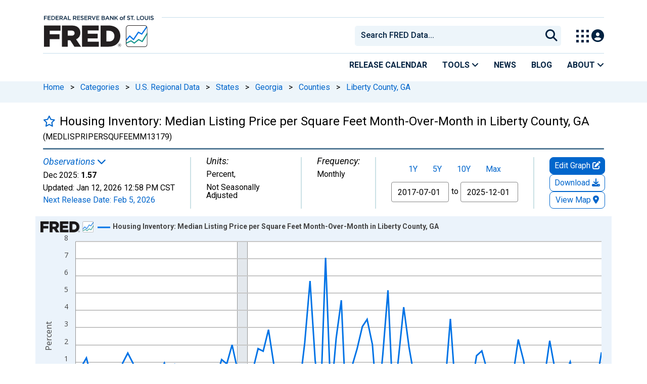

--- FILE ---
content_type: application/javascript
request_url: https://fred.stlouisfed.org/PBiW/BJOg/vkM/hOh/71Xw/7bEmmfcrpzkGSD/bUw8AQ/OxYxR2l/ZJxAB
body_size: 182440
content:
(function(){if(typeof Array.prototype.entries!=='function'){Object.defineProperty(Array.prototype,'entries',{value:function(){var index=0;const array=this;return {next:function(){if(index<array.length){return {value:[index,array[index++]],done:false};}else{return {done:true};}},[Symbol.iterator]:function(){return this;}};},writable:true,configurable:true});}}());(function(){Wc();NMf();dRf();var TQ=function(){return BW.apply(this,[K3,arguments]);};var lX=function(hS){var bV=hS%4;if(bV===2)bV=3;var zQ=42+bV;var Am;if(zQ===42){Am=function LM(Ud,W0){return Ud*W0;};}else if(zQ===43){Am=function AZ(pZ,RZ){return pZ+RZ;};}else{Am=function NV(Ul,gX){return Ul-gX;};}return Am;};var GZ=function(FW,VE){return FW!=VE;};var BP;var sd=function Kk(dZ,YY){'use strict';var Tk=Kk;switch(dZ){case X5:{return this;}break;case Kc:{var sZ=YY[tA];Jj.push(vk);var pD;return pD=AW(BA,[In(typeof Qm()[BS(hk)],'undefined')?Qm()[BS(DR)](WV,ZX,vn):Qm()[BS(NZ)].apply(null,[Rl,ZS,YS]),sZ]),Jj.pop(),pD;}break;case tO:{Jj.push(XR);var xX;return xX=XQ()[sR(KX)].apply(null,[HY,RX,XG]),Jj.pop(),xX;}break;case IG:{Jj.push(PE);var zm;return zm=new (BP[In(typeof XQ()[sR(jZ)],Kn([],[][[]]))?XQ()[sR(Rj)].apply(null,[Gl,WV,tR]):XQ()[sR(IX)](kj,hl,Qd)])()[Qm()[BS(RX)](ZQ,wd,OX)](),Jj.pop(),zm;}break;case U6:{return this;}break;case DP:{var mn=YY[tA];Jj.push(FX);var vW=BP[Kl()[QE(VX)](ZQ,RR,kY,Gj)](mn);var IM=[];for(var gn in vW)IM[Kl()[QE(ZZ)].apply(null,[Rj,EV(EV([])),IK,EV(EV([]))])](gn);IM[NM()[jY(sj)](rE,vk,PY,SQ)]();var TM;return TM=function mS(){Jj.push(tS);for(;IM[Ed()[VY(kE)].apply(null,[FS,EV(kE),Fj,qj])];){var YX=IM[YV()[cQ(VX)](Dn,Lj,BV,l0)]();if(dd(YX,vW)){var PW;return mS[CQ(typeof Qm()[BS(hk)],Kn([],[][[]]))?Qm()[BS(NZ)](dS,FY,VM):Qm()[BS(ZZ)](GQ,QW,VS)]=YX,mS[Kl()[QE(tS)](tX,ZZ,Sk,An)]=EV(LY),Jj.pop(),PW=mS,PW;}}mS[Kl()[QE(tS)](tX,sj,Sk,EV(EV({})))]=EV(kE);var JZ;return Jj.pop(),JZ=mS,JZ;},Jj.pop(),TM;}break;case QG:{var WR=YY[tA];Jj.push(IQ);if(In(typeof WR,Qm()[BS(Dd)].apply(null,[FS,PH,Gj]))){var DX;return DX=XQ()[sR(Vj)](zS,CX,fX),Jj.pop(),DX;}var jd;return jd=WR[In(typeof AX()[Yn(rE)],Kn(XQ()[sR(Vj)].call(null,zS,c0,fX),[][[]]))?AX()[Yn(ZQ)](vU,JS,rE,Hm):AX()[Yn(rE)].call(null,CR,WU,GW,vk)](new (BP[jl()[Ej(gE)](XR,hj,EV(LY))])(Kl()[QE(Pd)](bj,EV(EV(kE)),gZ,Lk),qR()[dU(hn)](OY,Zn,Cm,Lk,LY,jZ)),cX()[SX(tS)](En,wj,HY,EV(EV([]))))[AX()[Yn(ZQ)](vU,JS,rE,xd)](new (BP[jl()[Ej(gE)](XR,hj,ZQ)])(In(typeof Qm()[BS(RX)],Kn([],[][[]]))?Qm()[BS(tS)](mQ,NE,Vj):Qm()[BS(NZ)].call(null,kn,sS,hd),qR()[dU(hn)](OY,Zn,NY,EV([]),LY,xE)),AX()[Yn(CM)](Em,sQ,nU,En))[AX()[Yn(ZQ)](vU,JS,rE,CX)](new (BP[jl()[Ej(gE)](XR,hj,JS)])(YV()[cQ(kn)](c0,JX,OX,Ck),qR()[dU(hn)](OY,Zn,Vj,hk,LY,LY)),AX()[Yn(jZ)](Em,TU,nU,qU))[AX()[Yn(ZQ)](vU,JS,rE,Md)](new (BP[jl()[Ej(gE)](XR,hj,hn)])(Kl()[QE(FS)](Vj,NY,XU,TR),qR()[dU(hn)].call(null,OY,Zn,EV(EV({})),bj,LY,ZZ)),CQ(typeof NM()[jY(IX)],'undefined')?NM()[jY(LY)].call(null,rE,AE,hW,Fm):NM()[jY(xd)](nU,RE,Em,hl))[AX()[Yn(ZQ)](vU,JS,rE,gE)](new (BP[CQ(typeof jl()[Ej(jZ)],Kn('',[][[]]))?jl()[Ej(rE)].call(null,pU,LS,Oj):jl()[Ej(gE)](XR,hj,tX)])(Qm()[BS(fV)].apply(null,[BZ,Ef,tX]),qR()[dU(hn)].call(null,OY,Zn,S0,EV(LY),LY,En)),cX()[SX(fV)].call(null,EV([]),zD,BV,bm))[AX()[Yn(ZQ)](vU,JS,rE,LY)](new (BP[jl()[Ej(gE)].call(null,XR,hj,WV)])(cX()[SX(XR)].call(null,nU,Dc,JY,bj),qR()[dU(hn)].call(null,OY,Zn,bj,WV,LY,An)),Qm()[BS(XR)](WW,gM,FS))[AX()[Yn(ZQ)](vU,JS,rE,Pk)](new (BP[In(typeof jl()[Ej(ZZ)],Kn('',[][[]]))?jl()[Ej(gE)](XR,hj,c0):jl()[Ej(rE)].apply(null,[qm,hE,Pk])])(XQ()[sR(FS)].apply(null,[mE,kn,dj]),CQ(typeof qR()[dU(LY)],Kn(XQ()[sR(Vj)](zS,hn,fX),[][[]]))?qR()[dU(nU)](mV,BD,vn,cW,bd,kn):qR()[dU(hn)].apply(null,[OY,Zn,kn,pj,LY,RX])),qR()[dU(ZQ)].call(null,EU,Em,EV(EV([])),hk,c0,PE))[AX()[Yn(ZQ)].call(null,vU,JS,rE,vm)](new (BP[jl()[Ej(gE)].apply(null,[XR,hj,VX])])(Qm()[BS(gE)](bk,KU,An),CQ(typeof qR()[dU(rE)],Kn(XQ()[sR(Vj)](zS,jZ,fX),[][[]]))?qR()[dU(nU)].apply(null,[YE,n0,Fm,qU,KW,PE]):qR()[dU(hn)](OY,Zn,XX,EV({}),LY,Hm)),NM()[jY(CW)](c0,RS,Em,Pk))[NM()[jY(VX)](IX,UM,nE,NZ)](kE,Nn),Jj.pop(),jd;}break;case HP:{var FQ=YY[tA];var Rd=YY[xC];var WY;var tn;var IZ;var XV;Jj.push(SM);var xW=Kl()[QE(kn)](Oj,EV(kE),Bk,ZZ);var G0=FQ[Qm()[BS(ZQ)].apply(null,[VS,zd,rE])](xW);for(XV=kE;DU(XV,G0[Ed()[VY(kE)](EV(EV(kE)),Md,pQ,qj)]);XV++){WY=NW(rM(dQ(Rd,Dd),MX[ZZ]),G0[Ed()[VY(kE)](cE,Dn,pQ,qj)]);Rd*=MX[rE];Rd&=MX[Dn];Rd+=cw[XQ()[sR(Hm)].call(null,FY,Gm,Pl)]();Rd&=MX[IX];tn=NW(rM(dQ(Rd,Dd),cw[cX()[SX(ZQ)].call(null,EV(LY),nK,c0,S0)]()),G0[Ed()[VY(kE)](RR,EV(EV({})),pQ,qj)]);Rd*=MX[rE];Rd&=MX[Dn];Rd+=MX[c0];Rd&=MX[IX];IZ=G0[WY];G0[WY]=G0[tn];G0[tn]=IZ;}var lU;return lU=G0[XQ()[sR(AV)].apply(null,[ZQ,Rl,Qh])](xW),Jj.pop(),lU;}break;case VF:{return this;}break;case A3:{Jj.push(UR);this[Kl()[QE(tS)](tX,EV(EV(kE)),M3,xE)]=EV(kE);var zj=this[XQ()[sR(XR)](tm,WV,nW)][kE][cX()[SX(DR)](vn,ZE,xR,cW)];if(CQ(AX()[Yn(VX)].apply(null,[Pj,XZ,IX,c0]),zj[Ed()[VY(BZ)](bU,An,dl,XX)]))throw zj[In(typeof cX()[SX(Cm)],Kn('',[][[]]))?cX()[SX(qU)](OX,pE,cW,WV):cX()[SX(jZ)](Cm,JE,xS,vS)];var M0;return M0=this[Ed()[VY(gE)].apply(null,[hk,pR,OU,zR])],Jj.pop(),M0;}break;case OK:{var sW=YY[tA];var sY=YY[xC];var nl=YY[Cx];return sW[sY]=nl;}break;case JF:{var U0=YY[tA];Jj.push(LZ);var bR=new (BP[In(typeof XQ()[sR(qU)],'undefined')?XQ()[sR(Md)].apply(null,[ND,HY,sC]):XQ()[sR(IX)].apply(null,[BX,Lk,Bd])])();var tk=bR[CQ(typeof Kl()[QE(jZ)],Kn([],[][[]]))?Kl()[QE(LY)].call(null,JM,RR,rV,EV(EV([]))):Kl()[QE(Md)].apply(null,[Pk,hn,Ln,xS])](U0);var Dj=In(typeof XQ()[sR(fV)],Kn('',[][[]]))?XQ()[sR(Vj)].call(null,zS,vS,jW):XQ()[sR(IX)].call(null,Ym,GQ,jk);tk[Kl()[QE(DR)](An,sQ,Zx,pR)](function(wn){Jj.push(gU);Dj+=BP[jl()[Ej(ZZ)](vk,vQ,kE)][Qm()[BS(hn)].call(null,IX,nf,Pk)](wn);Jj.pop();});var lY;return lY=BP[Qm()[BS(CW)](tS,gK,NY)](Dj),Jj.pop(),lY;}break;case lc:{var Yl;Jj.push(zV);return Yl=BP[Ed()[VY(zR)](EV(kE),bk,MG,Pd)][Ed()[VY(FS)].call(null,kE,CM,v3,TR)],Jj.pop(),Yl;}break;case GG:{var gS=YY[tA];var lZ=YY[xC];var vZ=YY[Cx];Jj.push(Vd);try{var YZ=Jj.length;var QY=EV(EV(tA));var nZ;return nZ=AW(BA,[Ed()[VY(BZ)](pj,XR,kU,XX),Qm()[BS(Gj)](kW,fF,Cj),cX()[SX(qU)].call(null,NZ,Nf,cW,GX),gS.call(lZ,vZ)]),Jj.pop(),nZ;}catch(vM){Jj.splice(Jd(YZ,LY),Infinity,Vd);var Qn;return Qn=AW(BA,[Ed()[VY(BZ)](EV(EV([])),pR,kU,XX),AX()[Yn(VX)](I,XZ,IX,nY),cX()[SX(qU)](VX,Nf,cW,AV),vM]),Jj.pop(),Qn;}Jj.pop();}break;case BA:{var Om=YY[tA];var NR=YY[xC];Jj.push(xZ);var Zm;return Zm=Kn(BP[In(typeof Ed()[VY(Hm)],Kn('',[][[]]))?Ed()[VY(nU)](cW,Cm,nK,DR):Ed()[VY(sj)](Cm,EV(LY),wR,kQ)][CQ(typeof Ed()[VY(nY)],Kn('',[][[]]))?Ed()[VY(sj)].apply(null,[EV(LY),rE,xM,tj]):Ed()[VY(RX)](ZZ,BZ,WK,NY)](Wk(BP[Ed()[VY(nU)](EV(LY),tX,nK,DR)][CQ(typeof Kl()[QE(Hl)],'undefined')?Kl()[QE(LY)].call(null,wY,tX,qZ,Tm):Kl()[QE(WW)](rE,zR,F0,EV(EV({})))](),Kn(Jd(NR,Om),LY))),Om),Jj.pop(),Zm;}break;}};var Zk=function(){fZ=["VL\x07}43A9S<:D!VM\v^C=","8$\r\\J","4N9","H:Y&*","X~3b >`\x07)k$y","q0","<A\\4&","%^\x07)","<\x3fQ9","Z\x07KY.\"E![ !:IB\x40\\46\nOY\x0039H\t<]!m\rsI\tA7b,DM\r\bsU$R7]#m\rsI\tA7b,DM\r\b\f<2Y!]=pV;SA\x3fj\v\t]\x07W\'w_%W ):\n\x4026R\x07MY\'#^;;il\x07E\x07Z8-OR01\v.,_- \\hGDGA\x3f1\vO\x07L\vPhJjx8P #hTQ}(/RM!#R\r0\rm<I#_N%;XIB_yYT(T:!S:\b_\x07L\\yk\x07\\\x07DQ!>H\tw\t=rV;SA\x3fjVF\x00JP;W2VF#S=oUsME X[LP:8_%Wc \r OX\ba&,/O_\x07V,[>27X*,D`U\x404\rRJ[)\v1^6F& ^f\x40Kx9\vf\x00r_\f#;^(.r(^\nG>,]\x00O[G:wx8P #]\vBk9\x07JK!%J\t:\x4033!Y\t\\06OPYC{$R6{;*B/_Rs\x3f\\V\f\x07k!%J\t:\x40mc\\s\x00}%0S{^)Uk\t:a;=Y d\b\v\fj$\nS[\v\vLu_Q\'*fK<D\x40q\rWLJF0>E\x40 \x3fU<IA#nKC0[2E\b8W=.R\"\nH\\2-[HC72\\e8=Y:\x00R\tpr^[9(%R342lCO%!39H\t<]!gDb\fEU#\'\vH\x00ABy\'*jN\x00(T:!S:\b_\x07L]y6SO^JN\n\v.6Y]:=i<O\x40Z>6M\v\nQ!9H:To9<[FE\r X[L\x07P0#NU:\x3f=_:DKxn\n\x00JDH}+W&\bt=U:B\x07LGy#S-F\fM>u\x07#S#:Ut-\x40K}7V\x40[D 4_:\\o\':MBE\t\x07*6\rD\t]\x07W\',_%Wum^!]\b\x00\f}#\rZH[L\x07C9YQ022S/SDZx9\rXZ\nY!\'NGwF\'=_9C\bIk6\x40JLP4\x07jXF#S=o\x40sMR\n[\x3f!\vTAB\n|\f*M\b;Q;&_ AIAEU,$\nS[\v\vLu(D.=)\\KWHy%SH^\x07L6>D}4=U:B\x07LZ9+\f\x40[YC\'W:27X*,D`U<\\>6I\v_\x07+Dy\x00jF[s_g\"\x00Ik4E\x07xy\bTXCY;QqDS6S##9ME\x40J\by%BJ[PujOS%\x40 ;_:\x40\fQX2\rR\x40R0JI0Q;aS<Q\t6kD[\x07AK:wnU!4 HNs6OX\x40H\x00\'#^;aV!u\bFyjHL\rM;_%3;cBbIVM%+SZ[KP0\"YuF\'&C`>Y\x07A:\'WO^[K\v|\n~\x003G!,D\'^I#n\tI\nA!8E];&cQb\nEU\'#\r\nLP\n\x07ySftY(I\\>5]OJV,\x072#S=oVs\r\bI}1B[\\Y\bW0L%N\t \x40!oChGD4!\vOLQ|QqDS6S##=M63O&#IP]\f\'$D#Wg<>Q\rG%kQIJ\fL\n39H\t<]!gDg^AN\x404:\v^[N6^*Q}T:!S:\b_\x07DZx9P[\nM\"U{_Q ,fMgH\n\fB\\41QJJ\v{\x3fN}):^-Y%k[\\Y\bW0J#\x07\b}Tf2bIVM%+SZ[KP0\"Yu\\gmD&_N%n\nM\v(GS4\x40(fM8\x00BI\r8j\vU\\NF}<!D0c4F/\rE\fVH$,I\x40\fLVy~P \\,;Y!D\x07*0I\x07]\fDL0\x00wNU}T:!S:\b_\x07DK}-VF\x07HPy{DT(f2B+E0\fG;_8\x07|\b g3\n[\x3f!\vTAB(\n![%\x07|I9.Bn\rK[\"2SJ7V4#\tF\'W;:B AVM%+SZ\x40N\r\v.1_0J*,E:\b^NlG\vUu2\\]\x40= BfCw\fK##\vR\x00\v4%N1Ko=E Y\x07\v\fxy[Z\r\vO%2_1rr\r HK\x00\ns6OX\x40Yh~_\']8oYuU\\\x3f9\t\\Z\x07^T:3\vMyV !Ut\x40\x00H>0WX\\B\x07J:jDQ0.=Ws\b\vREU\'#\r\x07JF02L!Wt&Vf\x00O#b\n\x00-\x07HG|L>MU 4&Vf\rTQ^x!SF\fGn2_\b\'\\o:M3\bVAN\x404:\vO_\f8#C1*aC+DT\t\x001S\x07JC\'lN&Wo&VfCDA&`B\x00OJL\tG!8OT.[)g=C\t\x405\'nN\x00hJjET!Z= Gn\rKA<2XJF0Y6YnWa+Y=QF:X[\v\vL}yJ22*\\=\tZ$0O_\f8#C1i*/BZy`\rXZ\n\x00yyJ2t!\rlH\f[%+ZPPujCU!=cUgZYD\f\x3f-\rPC\x40Yhy_%Wf4Y(I^T\t\x005-XM\r\vO%2_1umC;\x40\fJ4&&TCF6Y6Yhr\x3f-^\x40$\'DO[L.6G\b0\b,aQ<\r\x404x\x40\f_(U#C:Emr\rs^4dY\x40\x07M8\x07;N\t0VmcU`\fUA5]I]\r\x00yyJ2,aQ<S77^F\r\n\n_#\x07|I9.Bn\rBC46R\fYV{#N4F =k+<\v\x00\n\'-YR_Y;^%N\t \x40!oB`U\tI06\x00Z\bw\x3fY\"rr\r+GBG%\'\r\\\x40JP0\"Ysg=#DJl`\rXZ\n\x00yyJ29 Y*A\x00E3%n\r^\r\fP:\x00u\x40h\x40a\"U:\t_\rER-`\rXZ\n\x00tJjN[s=a]+X\bs6OX\x40HP{%L\x40;W8od7U,\\>0W&G\x07DK!%J\t:\x40o+_+\x07Zq2\rRF4Wp\tV0mh#DJskVPujCU;;aY:B\bA#n\r]M<\t\t=\x40 8s\\\rBZ(2\x00JP;W%0F\' TsCDA&`SO\\N:Y6Yy\x40a+U\"W\bKl,\nQ_T4wB\x40:.=WuU\\\x3fb\vL0HY&!=*C;\rD\'\rC4BT\\Y\bW0[%0J;rD`Ub>!S\x00JP;Uv\x40\'\"*D&TOJ#lXG\r\x00w2S\tw=aQ<\rG5bO^]L\x00G90J\t0!:\\\"M\x40\x40VGkj\rJ\fM1Ju_\']8m<OQ\v\x3f\'\b&Vg\'8YUw[;*B/_L\\41\nQ\v;#\v; -Z+DKE#lXJV0J9^9\x3ffM(^\nG>,_rZ[KT4wY\x40.F=6|!\n7\f\x3fD\fRF\fDVsQYS6S;,XSTu`V\x40\v\n!Qq{T&!Q\"\rI%Ml6$/JC32Y1:Qr;k}<EF81QI\x00V\'\nV\'2XS%G<\'<HM\x4026R1LV|\f!Ju\x40r;-]\x00K%+SS\'Y#R\r0m!_<\fQN5\'XJB\f40\x07\t{Q \"\x40\"D\x00\x40l0[\x07AK:wAU!4;X\'W,\vOJYy.%R1:QumB!DKs}6Q[]\'A=_\x07\t=[<f:\tYB\\41IZRM_39H\t<]!o~fHy6VFNDPh\f^ n[)gBgU\\\x3fb\rN\b\n!^lB}):^-Y\fl\vDJ\r!Y9N!=*D;^I8$W\\,l}yG;U;\'gF\b4R\f^A_W;#B;=g5\x07_DziL2\x3fT<Tg -\x00\\DZ}\'V\x00JP;W%\v4^:*\r::U4\x40\\&SCU\'L%N\t \x40!oB`QKl4TRHP{8EhcB3ZB\f[#,_S\\A\x07Vh*V0F:=^5U\x3f[\x07AK:wjU|I=*D;^O=7\x07\x40\v\x00e[3D0\bnM3U\\\x3fb]\rM!\'N\x401&gRbCS]%0\n^\x40F.6G\b0\b+cS!V\x00\v[##QCT_|[>y, ^=BZ>0]\tY\bW0M.\x07:\\)&W;Q\v\x00KkcO\x40[JF<\'G,|.\"Us\x07\r\x40B}`8XJV:^6F& ^lH\fBG\"S]M\'1\"E![ !\r(^\nG>,WI[TPuj\t \\,;Y!TQZ(2RB!Y4D&F=:S:BRK%7\rSSB}j\x40,N3mw+U\rZ>09HL\rM;Uj\x40}\x40a+Y=\\\b`0/A]L\nC8~\x00yWa\"Q<\n\r\x4026R\x07MY\'#^;\x00-Z+DGK%\rR\x40R08127X*,D`U<\\>6I\v_\x07+D}{OTo;aoBABY^IJ9[ul;W=.D!vM%+SPKHV{\x07%D\t:F6\x3fUs.R\tM%lON\n7^{_\x00yWa.G<\x00\x40T\n[\x3f!\vTAJ\v.2_\b\'\\4o/Q\x00%\x3f7\x07JR\'#D\t,B*f(IHG\\>6I\v_\x07HAy_1^6F& ^fHK\tZ$0G\v_|^{NSA6!S\x07U\rZ>0BE^JLQ,4 \\,;Y!\x40\\},SR^FKT:3\vMhr&hIYT<\\>/NYC\'W60Eo7=IDE\x3fn^FK_P0\"YuWa&C\t^\fO%-\r{\x07AK:YTjSu. HD\x076X\x07JW;#B;;fK<D\x40q6QYA\x07[V{6G\b0\b.a^+DAESxk7\x07\x00M3_5\x07y\b*^+Q\\skS[ZMN}\"E![ !gB\f[#,_IF\v|[1y; c:Y\x07\v\f}jHL\rM;_~P0F:=^l:_\vK26_zA\x07C!%v_(fcU`\nU77^F\r\n\n!^,]\'=r,\vU\n%kSXOt\x3f_D:]\'!oY AB\x40\t\x00!7\fUZAK_P0\"YuWa=U8B\txnHL\rM;W#T.T =u\t\x4066[TPujNS%]\x3fgu\bVA8,_O[]\x07W\'w_S#S#:UsBJ>,\x00SN_\'#^;;aT!UTM}6\x40^JLC92X\x40%a\x40<DW!\'BF\x40\fV\'4_\'\b%cB+UVH$,I\x40\fLV|\f>MU!Z&<>UQ}6T\fZ!Jg\x07\t=[<aC+DTF81QbJ\f#>O]e;\'Y=OTKlcNG\v\f1;N4F*r^;\r\\EF81QP[\n\vFhU9N!c;X\'\bIl4TRHV=$\t\'K\n!D<\bUBH>0:\\GJ7\vyV#:\x40g9Q<ABI\x40q6T\x40\x00hJjYS6Z.=q:I\x00\x40J\b>l\\CJJ<{YTsn&C\x00\x00~AG\\1TJJU\v|Qq\t=[<B\\FJqrV\x40^\\\vRo\"E![ !gD]&SCT#%\v\thF\'&C`B)\x40%0XtR9\f6:[0F& ^u\bVANZ90JP_YV{.[|F\'=_9ADG\r\\6y\rXZ\n!>XS\'D.#MbYO%!x\nL\x07V<9 \\,;Y!EU8$WIFJF:2\t=\x40 8:ZF\b#\vU\\YW;#B;*gUbK%7\rSRNL[%j\t\t=\x40 8b\x00\bIl6SO\\A\x07Vh{E[s=a]+X\bs,E\rN\f40\v:[+o\x00gMHS7-\rNDLh\x3fB{F=6u B\x00\t].S[\nIniMnb!5QLGl6T[#Y0A!mb\x00\r\x00BM>/Q[\v\vLn1_\'] ;s\\\r\x00BZ#;3RV 9\v}*!TlH\v\x00\n8l\vO\vc\r\x07h\x3fB{B=*FgF\b$N\b\n<[uH!Q\'_-CE>l\\CJ\rw>E9^6_-CRHy7Y\rD}\x3fB{B=*Fr\b\n\rZ2*3RV 9\v}[a,Q:X%M}cOIFLV=$\r\'W9sY`\x07Y\x07\rB=;3RV 9\v}[a)Y \x00\\b>!V\x40C<^T.[)gD&\bCG\\44CT\\LA=;8HT\'W;:B AUA\x002#\v^c\r\x07tG~V9A*4Y(I\nEZ90JRA\x07%D};=InD\bK<\'IRX\vJ:#\v4F,\'!\x400.DPY\rD}\x3fB{B=*Fr\b\x400.D>\x40MP0\"YuWg&(\b^\b\x00B(^[R_y5Y\b%Fu)E D\x00\x40y6SO[T\vP}6Y]0;\'Y=ODk\x3f6\rT\\L\bG;#CPd\t*q\r~ZD\t\x07*4ORA_J<y_,w!;B\'C2\tsj+[4\x40!Z&<>UJ\b>l\\CJ\nw>E9^6_-COJZ9+\f]\x07;Y1B4^#6|!O#b\x00\x00G4*VsgmR<QNl\vA\r\vL!9^wrrDgG\x00BZ#;3R_sk{T&!Q\"\rI%MwdWTOA\bN|L!JuSr&\'OS^=\'\vTAX_n2_\b\'\\o.:\x40\fQZ}#Q\\\x00H_<H_<Aa\"U:\t_\rQ\f\x3f\'\x07IP\fK&Y9N!&aV\'Q\x00W-XJ<yH8B#*D+IQ\x402-MJ39H\t<]!gDbHy`\vU\x00\x40FhJ#\t,B*fD&_LZ#\rZI]\x07W\'uI0S$m\rs\\DGW!\'APL\r\nV<\"N_hr;:\x40\fSZ9+\fJ!Y6Yo=*D;^KQl6QI\v_\x07[\n!>XS\'D.#\r:\tYBO#%BI\\N!>XS8W;\'_*\\\tZ$0^[\n\rQ{2S\th*!TlH\nKA#/QP_YV{.[s=ifX\x00\x00\x3f\'\x07IO]KHR([1B<A\'uV;SA\x3fj\v\tI\r\n#%\vhF\'&C`B)\x40%0XL2\x3fLn\x40qr\x00uLEU\'#\r\fK&Y#Y\\;=Y+k18$WX\\I\v\nC9.g6rrDgU\\\x3fb\vU\\L\x07M8\x07;N\t0*aS!\f\x40\tZ8-V0D|gUgM\x402#\v^L6>D}Ff4V!\r\\q0BIFJV\'E\t\'[*<\"^F|sDOLR_x~P\v4\x40o*\r:\tYBZ#;:S]\vQ\n3*aD<|l\v\tY;J2:_\x3f#U:\b_\x07WG7j]I]\r\x00hJjES!K\x3f*5QLAl,Q\\\x00HY7\n0^*Y!G=!!M\\>5_SXB!P\'%_<^#*W/\r\n\rZ2*_\\[\x07\tR!U~VQ1W#*W/U0K=&E[\x07AK:_Q\'*fK<D\x40q6TN06_hI&;U<\x00Dj\v^]\x07W9J0\b=c^+D%Mk\'PA\x07VwJj\t=[<a]+X\b\bwj\vU\\LP2J!D1f>ME\tS77^F\r\n0_#\x07|Ig!E\"\r\rTR-0AI\\C\x07\nE!~\r[}\x40r;\"^FxyR\x00\x07PujQ;!*Gn B\rWy0V_G~\\~E&0or;k+<\v\tZ$0RL6>Du\\g;<MUE>nP,\f!JuGr;k\'<\bE2\nNG(6_=;fK<D\x40q4T\x07LV|\n\":\\*pBfS<\\>/NQ:!NU6a;X+\x07\x40Ax\x3fHL\rM;W8\t|I=*D;^I\n[\x3f!\vTAJMY#%\vhF\'&Cb\r\bI$/S\\YG!%E];W8o`<]\x00KyjHL\rM;_8\x07|I9.Bn\x00\rBO!2DZ]N\vn\"E![ !;ID\x40\x40y#SR^FN6[uE-FmcDgVM%+SRLJ\v.JQ:&cEbKF#-\b^[KW}8Buf2gMM>,X[_W;#B;f4F/QAy0W\\BI}_1^6F& ^n\x07EU\'#\rV 9\v}a8B/A\n[\x3f!\vTAJ\v.8YUn\tf<G\'SDZ2\rXJL0#6S<*~[B\f[#,_TOALM\'$pM\b;aD~\\YE\x00\x3f\'\x07IONW;#B;f4F/QAy0W\\BI}_1^6F& ^n\x40X00_S^FN [4\x07yTc<&M\x40E(nHUy{nQ-tB+E#jV]\n}\"E![ !:HK\\yyDX\vA=_#\r\'W9rD`U\x07*!NR^P0\"YuGr)E D\x00\x40ykT\x07CL\x0069E6F& ^l\b^IO\'+\\\x40M\v\'#^;!:\\\"ZF\b%\\FV:yH;\\*,D\'^E%l[JK#R\r0*rD`DW\\46\nOtHhJjNBe\b*q\x00qLSA}6QI\v_\x07^w\"Gwo2cQs\x07E\x07Z8-[TV 9h]g=gO]\bEyjHL\rM;W#T.\x40*;E<D\x075\r\\\x07JW;#B;;fK(BAWx1\bTL\nLV{\x07%N\vhFa!U6O\"\'_\rHFL\x00 2Y<2W!;t/QK\x40q,KHM\'^,_S;W7;\r|ZR\tO:\x3f\rXZ\n!Y6I B;g<D\x40snHCK_A42\vOo\x40*;E<BO30\nM\x07\x40G!%E_y\\.9Y)\x00D\x00$1O3H\x07\nV#JS2W;\x07Y)\tu\x07\\>2kCQ},uI4\\+<bC]G=\']PN\x07J<2H\t \x40*mlYK\"1]PB\r\x00G9U{\t\r9S;)_<\fEN^=#\v[]2G\'>Dwm:Q\b\\:K#1R\rNFU:\x00a_y):\\\"7UG>,3T[\x409\v|L4J0|uS/UK\t\x405`EO[LuyX\t:BgfM3HESxkV\\NN,_#C&.=W;\fU\x07]x\x3fSTOI\nA!8EU|I=*D;^I\r\x0002Q\v\x07\fK&[6Y _*!D=HME77^F\r\n\n|\f!JuFr4Mb\r%0FNDGh2\\]T)<S<U\x07/O\x3f4NZNT\v{2_>:\\;*H:I\tL6.]^A_\f2#n!W!<Y!K;k3bJ\x00E\n2E0\x40*=o\'VN\x07j6BFJ\f\x00M\'M20F.B/\fU\t\\y,Qh<b#7i3\b}8v\x00o$r. \x07}0SJPoyL!b.=Q#D\f\x3fl*s\x3fn1/g(n3w\nb6u++bx\x3fDK]B\v; \v23T<,B+^*\r\x40\'#\fBRM\f2#h;F*7DfCG\fI=p]^F_\v\f2#n!W!<Y!K;k3bJ\x00E\n2E0\x40*=o\'VN\x07j0BFJ\f\x00M\'EmDS2W;Q<\x00]\fK#j\'a/%q2t+|\v\x00b6u++bxn\rXK\x07G\'EmDS2W;Q<\x00]\fK#j\'a/%q2t/|\v\nb\v3o>)lV\x40I\v\nC9.P0F:=^5\x40:K\x3f&OH[LG;8Y)\\:#\\b\x40>K\x3f&O]X\f\'9O\'W=3L \\\x40I!7MkA\vPoy];V =2^\x00B}%H\x40}\x07\nF02YG\'=*^*B\f->HC_yyE-Fry_]4lQ\x079\r\n|[9T\ba,Q:XADH$,I\x40\fL\v.2_\b\'\\MgH\v\n\r]4bI\x07\x00JP;W4\t{A*!Db.\r[\x40Bl$\nS[\v\vL}~P3=B/\x00o#0DZ[KMP0\"YuF2gosH$,I\x40\fLVy~P\v4\x40o*\r \\Q%}HCXFW;2M;W+msI\tA7b,DM\r\bs\fx8P #\'U\rZ>0\"A[9Fb#N4F =ZYD\x40$.OJKT4wEQ:&cQb\r212^\r^C_En%R<Tg&\rf\r\fBM0.KJL0#\x07Mhr=5\bVA#L;\'IZJKEh~Y!G=!\v-\\XK=1\x40Lt_4U;&aS/\r\\A\t\x07xlRJKB}y[\b&Zg!8\x00\\\t\x07}7QQAJtJjYTnQrn\x00gZM\n\rZ2*WI[TYe[8\t(T&!Q\"\rI\\(9[ZB;;G\\hWa=U:B\x07J\by#BX\\]\x07W\'QP%*S:IQ\x40Ml#V\x00JP;\n1B4^#6K\'\x07EZ90JR\x40P0\"YuG22M\x40R77^F\r\n\n![%<Tg;5\bVAN]%0S\r_YV,\x072DuFf=U:B\x07LKy6SO[Pujd\x3fW,;>_Z(2\x401P<04^#gDgOCM4jG_K_P0\"Yw}-%U-TQ\x3fdYI\\L\r\nQ!\"H\t:\x40ii \\DGA\x3f1\vO\x07L\vP{6F|mQ>C\rTQ\x40->]n[\x40Yhhj\'S6aV<]A\x07k`>OZL!u\x40h\\33IS9G-\vVS\x07]^)FaWNggp\n\r\rQK5k\x40|\x00]zY#N!!f+IDE\x07k4TR_}({dT)N):^-Yx9\vU\x00\x40DL0\x00w%W\n=B!K%\x40\'#TV0\'_]!]o+U=BZ$0\x40\fIK!%J9Wo&^=Q\x07Kt\rF0w_uP*oY:B\bB4n_SAOP\'.\v7X*,D=A]Zq*KDy:I9&;U<\x00Dsyk_P[\n\vF{U~VU|)r\\QmE=N`^G_\n|[\'4;F#at/U=C4ONL\v{2X9D*+>Y]ykQIB\x07>M;{]\x40}\\*8\n\x00D\fE\x00%-,I\x00F\f\n|[.4D&(Q:BE\b(lN_HEhyO#[,*}+\f_<N\x00U42h;Q:=B+S\x40Yl;QQAC2{I\x40,#.^)Q\t]}\x07BD\\_V3%FQ-6aE=B(\vK\x3f6SqOVLR%!2Y<]!cD`\x00R^%j]O[Lw[,_oDc C-ES\bR-,\nQ%[;JG\"#.Ct\r6>S\x07CHJ6M:\x070Fu\';\x00\n\x40O\'x3CX! 3yU\x3f:\n=RO\"\'_\fGQ0U2Ew\b=*D;^I\x00\"6MZC\'W\b\x072(c;3H\x40W\\46\nOL6>D}4=U:B\x07LZ#MVJJ<{J2G\"*^:xjVNaM#\td;aC+DE\x00%rQM\\)G&6L{Q.#\\f\\%l\v\f[N3Y4G&Wgf\v-\x00C\fLk!N\r\x07\nFwM%N\t \x40!oD`Dx\x3f^[K\v|^lY!G=!(^\nG>,WO[TV 9\v\t{S\x3f\x3f\\7ID]}#\rZ\x07B\x07\nV&^*VU|Ofgu","O#\'|\x00]` 1N","&<d\'\fUZ`IY\x07","\x40+X","\'d\x00K>7\v3L\rT0","\x405\'\x07Xk ","<S&T\x00K!\rT[0N:3","7G\'>H]=$U<3U]%0I\x40\f","]#$","\\/D(\\7\vR\x40v","\x00G96s","\rE(\x07U","Q=","Q  [\'u\x07\rL=\'","\x07\rC4","FV:N","\"Y#dK\"","O6","<P=","N\nG!:N\t0\x40","4D","\"Q65_F-S\\","72)\\|","_Q01;D!","I]","3N U","~\'","h-D!\x00I\nO8.YH6\fGu#Y;Uo;_nUI\t\x402-X\vL!>EuQ\'.B/D\f]q-\nIF:w_0.D\'IO\x3f%","(^=\'/\\\vjM\'","\"U8\r","9Q\"U&\n","!G\r\x07I\"!N]3]=ot\'U\nA#","Q%9XW7;","|&7","\'C","I467TG\'\nV\'\'R+4^:*C","40","T9","b\bDY","\n\x40\"6\rH[\r","F/{<_-\x00\\o\'#QM","[\n","\nO#\v","0F;U\"]\f\\(","\v\t","2o\vr\':B\t<D*o];DIK%7\rSRNBP<>_#Wo9Q\"UG","V\x00B\x07\'\rN\x40\f(K&",">Y\x07K#xR]\v","K<-\rD","\x40O0#","W9&S+,_A\x3f\x07\tX["," \\","\rM2\'X\x00\x40V0","9W\"*^:(T=^4","U\x3f:b+T\fK#","G+TX40 HXR%3","M#\'X[\vN&","#H71OJ\f\'C;6X","yAxu","\fM;","6J\rA08%B;F.;Y!u\t\x40%","\x40>&i\v_\x07","\bI","2-SL","V","[JK#R\r0","\x00L","bA\vI0","_","\b\nd","2\v!W=.D!\rK\"bRM#3N]4h","Q_\x00\vC\'","4F.bR#\x00[DK=-Y","\tM 2F#W","e","a*=F\'U>\\:\'\r~AK;%","\r\rZ4","9^","<\x3fU/\nU","]\f]0%","\x00JM;2","\\a{Pjx1*4tiIm_l:>h~","Q&\x008Y","Z00\viB\x07V4\'",":J\t6Z*<","9","pW\v\tW8W4J9<;Q-\nT4bEJ\x07\x00G1","6\'\vuN\bG&Y\"A*=t/Q","SC\x00G&","01\b","]46","N","<&K!,y:B\bA#","\bK=6g","t[","R4\x40","Q\'*S%(\x40\x3fG6,Q","8U,\\","W*\"","!B<P&#Y:c\rZ4",",\rE\fA>6","LC!","C9","F2","\'N","Pb\nK%;J\t<]!Y+C,O3.Y","","z\x40\bGu#6Gub#:W\'\x3fJ4-_oAP0","\n:E","T:!S:\b_\x07","\"X\r0\\+*T\bU\b","u$s=","0P","\f","G32X","ZJ+6P-CX","fM","8]5\f_ U\nG>,","4G4\x40\n7Y=Y\x07\vz8/O","U\v+b\x07\'Y]","p;\r","l~<","K\r*M!#%J>","2]6Wb&^(","_\\\'I","5#\v\\","G+\'","X\r0W,\'c7D\t]81","`!\b^\t\\4S",">G\fJ#+\tX\x00p\x07P<\x07#t \\,","C\nE 0N","\n^:B","\t\'K S","hGC\f]>0 Y[Y","C\b","6:[0F& ^"];};var ls=function kL(Gg,xI){'use strict';var wT=kL;switch(Gg){case FP:{Jj.push(n7);if(EV(BP[XQ()[sR(VX)](gE,EV({}),O5)][Ed()[VY(sQ)](nY,XX,gA,vn)])){var Dv=CQ(typeof BP[XQ()[sR(VX)].call(null,gE,Rj,O5)][jl()[Ej(CX)].call(null,Db,jP,EV(EV(LY)))],jl()[Ej(VX)](FS,Ms,EV(EV([]))))?Kl()[QE(Dn)](l0,EV({}),CK,EV(EV(LY))):jl()[Ej(Gl)].call(null,JY,LS,Pk);var sT;return Jj.pop(),sT=Dv,sT;}var kr;return kr=Qm()[BS(Gl)](qU,Bf,WW),Jj.pop(),kr;}break;case Jw:{Jj.push(g0);var Ks=jl()[Ej(kn)].apply(null,[Lk,EA,sQ]);var Ot=EV([]);try{var ZN=Jj.length;var C4=EV([]);var HL=kE;try{var np=BP[Kl()[QE(pj)](QN,sQ,p7,pj)][Kl()[QE(nU)](tm,zR,PH,Hm)][CQ(typeof AX()[Yn(Gj)],Kn(CQ(typeof XQ()[sR(Dn)],'undefined')?XQ()[sR(IX)].call(null,Y8,vk,N8):XQ()[sR(Vj)](zS,EV(EV([])),gU),[][[]]))?AX()[Yn(rE)](O7,AJ,fs,Vj):AX()[Yn(hn)](m8,Y4,Dd,tS)];BP[In(typeof Kl()[QE(AL)],'undefined')?Kl()[QE(VX)].apply(null,[ZQ,GQ,nz,EV(kE)]):Kl()[QE(LY)].apply(null,[k1,bm,l4,cE])][cX()[SX(Vj)](LY,vh,UM,Pk)](np)[AX()[Yn(hn)].call(null,m8,Y4,Dd,BZ)]();}catch(AT){Jj.splice(Jd(ZN,LY),Infinity,g0);if(AT[Ed()[VY(Oj)](GX,Vj,R8,Cm)]&&CQ(typeof AT[Ed()[VY(Oj)](EV(kE),EV([]),R8,Cm)],Qm()[BS(Dd)](NY,YO,Gj))){AT[Ed()[VY(Oj)](Md,cW,R8,Cm)][Qm()[BS(ZQ)].call(null,qU,g4,rE)](Kl()[QE(CX)](XR,EV({}),V3,vk))[Kl()[QE(DR)](An,GX,hd,Cm)](function(E7){Jj.push(hv);if(E7[cX()[SX(pj)](sj,Mt,Lk,PE)](In(typeof jl()[Ej(FS)],'undefined')?jl()[Ej(Gm)](c1,FX,nU):jl()[Ej(rE)](Ag,fp,EV([])))){Ot=EV(EV({}));}if(E7[cX()[SX(pj)](CX,Mt,Lk,Lk)](AX()[Yn(XR)](Pg,WV,BV,CW))){HL++;}Jj.pop();});}}Ks=CQ(HL,c0)||Ot?Kl()[QE(Dn)].apply(null,[l0,CW,CJ,FT]):Qm()[BS(nU)](GX,rf,Hm);}catch(YI){Jj.splice(Jd(ZN,LY),Infinity,g0);Ks=Qm()[BS(CM)].call(null,Fm,GL,IT);}var xT;return Jj.pop(),xT=Ks,xT;}break;case w:{Jj.push(QJ);var PN=In(typeof Qm()[BS(kE)],Kn([],[][[]]))?Qm()[BS(Gl)].apply(null,[EV(LY),b4,WW]):Qm()[BS(NZ)](Pk,js,DL);try{var TL=Jj.length;var qt=EV(EV(tA));PN=In(typeof BP[Ed()[VY(En)].apply(null,[RR,bm,XJ,hJ])],jl()[Ej(VX)](FS,Mq,EV(kE)))?Kl()[QE(Dn)](l0,tS,bI,SQ):In(typeof Qm()[BS(bk)],Kn([],[][[]]))?Qm()[BS(nU)](zN,H5,Hm):Qm()[BS(NZ)](EV(EV({})),jk,bt);}catch(x8){Jj.splice(Jd(TL,LY),Infinity,QJ);PN=Qm()[BS(CM)].call(null,RR,Er,IT);}var nJ;return Jj.pop(),nJ=PN,nJ;}break;case Lw:{Jj.push(jt);var pT=Qm()[BS(Gl)](EV(EV(LY)),W4,WW);try{var Kv=Jj.length;var VJ=EV(xC);pT=BP[In(typeof Qm()[BS(jZ)],Kn([],[][[]]))?Qm()[BS(S0)].apply(null,[EV(EV({})),hT,PE]):Qm()[BS(NZ)](Fm,s7,j8)][Kl()[QE(nU)].apply(null,[tm,CM,Pt,KX])][Ed()[VY(Vj)].apply(null,[c0,NY,I1,XR])](XQ()[sR(vS)].apply(null,[Vz,XR,nW]))?Kl()[QE(Dn)].apply(null,[l0,EV(kE),Tb,Md]):Qm()[BS(nU)](Fm,PL,Hm);}catch(d4){Jj.splice(Jd(Kv,LY),Infinity,jt);pT=Qm()[BS(CM)].call(null,Hl,vz,IT);}var K8;return Jj.pop(),K8=pT,K8;}break;case E6:{Jj.push(z8);var Fz=Qm()[BS(Gl)](Md,ph,WW);try{var qI=Jj.length;var tp=EV(EV(tA));Fz=In(typeof BP[In(typeof Ed()[VY(ZZ)],Kn([],[][[]]))?Ed()[VY(HY)](Pk,EV([]),jh,xE):Ed()[VY(sj)].call(null,Rj,Gj,jz,gU)],jl()[Ej(VX)](FS,Uv,bU))?Kl()[QE(Dn)](l0,nY,lF,EV(EV(LY))):Qm()[BS(nU)].call(null,Dd,bO,Hm);}catch(Cg){Jj.splice(Jd(qI,LY),Infinity,z8);Fz=In(typeof Qm()[BS(AL)],Kn([],[][[]]))?Qm()[BS(CM)].apply(null,[NZ,Dp,IT]):Qm()[BS(NZ)](BZ,s8,JN);}var mL;return Jj.pop(),mL=Fz,mL;}break;case OD:{Jj.push(v8);var tJ=dd(qR()[dU(tS)](Gl,r0,xE,EV([]),xd,bk),BP[In(typeof XQ()[sR(qU)],'undefined')?XQ()[sR(VX)].call(null,gE,Gj,b4):XQ()[sR(IX)].apply(null,[zL,bk,sg])])||JT(BP[AX()[Yn(nY)](KU,Sg,Vj,Oj)][cX()[SX(vn)](Dn,Zq,Hl,VX)],kE)||JT(BP[AX()[Yn(nY)](KU,Sg,Vj,OX)][Kl()[QE(Gm)](qj,ZZ,dH,Tm)],kE);var Xt=BP[CQ(typeof XQ()[sR(CM)],'undefined')?XQ()[sR(IX)](ZJ,Hl,R8):XQ()[sR(VX)](gE,nT,b4)][In(typeof YV()[cQ(XX)],'undefined')?YV()[cQ(Gj)](sj,s7,Rj,Ov):YV()[cQ(Vj)].apply(null,[Sz,lt,Uz,Kq])](cX()[SX(Cm)].call(null,jZ,cc,nT,Cm))[cX()[SX(sQ)].apply(null,[ZQ,XI,bj,En])];var s4=BP[XQ()[sR(VX)](gE,zN,b4)][YV()[cQ(Gj)](sj,s7,tS,Ov)](Kl()[QE(FT)](Vs,xE,SC,cE))[cX()[SX(sQ)].call(null,SQ,XI,bj,gE)];var Ob=BP[XQ()[sR(VX)](gE,CW,b4)][YV()[cQ(Gj)](sj,s7,PE,Ov)](Qm()[BS(pj)](GX,OP,Dd))[cX()[SX(sQ)].apply(null,[c0,XI,bj,xE])];var Oq;return Oq=XQ()[sR(Vj)].apply(null,[zS,Lk,Hs])[NM()[jY(IX)](ZZ,IN,VT,cW)](tJ?Kl()[QE(Dn)].apply(null,[l0,CW,SI,SQ]):Qm()[BS(nU)].apply(null,[vk,pg,Hm]),cX()[SX(Rj)](EV(EV(LY)),jF,Nn,ZQ))[NM()[jY(IX)](ZZ,IN,VT,bt)](Xt?Kl()[QE(Dn)](l0,AV,SI,ZQ):Qm()[BS(nU)](zN,pg,Hm),CQ(typeof cX()[SX(CX)],'undefined')?cX()[SX(jZ)].apply(null,[mQ,PL,gr,pR]):cX()[SX(Rj)](IX,jF,Nn,cE))[NM()[jY(IX)].apply(null,[ZZ,IN,VT,m1])](s4?Kl()[QE(Dn)].apply(null,[l0,qb,SI,CX]):Qm()[BS(nU)].call(null,tS,pg,Hm),cX()[SX(Rj)](RX,jF,Nn,AV))[NM()[jY(IX)](ZZ,IN,VT,XX)](Ob?Kl()[QE(Dn)](l0,En,SI,EV(EV({}))):Qm()[BS(nU)](EV(LY),pg,Hm)),Jj.pop(),Oq;}break;case vC:{Jj.push(Fg);try{var wg=Jj.length;var n1=EV(xC);var W7=kE;var Dr=BP[CQ(typeof Kl()[QE(Gj)],'undefined')?Kl()[QE(LY)](C8,Cm,fT,Tm):Kl()[QE(VX)].apply(null,[ZQ,xd,kN,FS])][jl()[Ej(cW)].call(null,qU,dw,VS)](BP[cX()[SX(Dd)].call(null,CW,sb,bU,OX)],Qm()[BS(PE)](xE,l5,Vz));if(Dr){W7++;if(Dr[Qm()[BS(ZZ)].apply(null,[VX,Os,VS])]){Dr=Dr[Qm()[BS(ZZ)](xE,Os,VS)];W7+=Kn(J4(Dr[Ed()[VY(kE)](SQ,v7,fF,qj)]&&CQ(Dr[Ed()[VY(kE)](SQ,EV(EV({})),fF,qj)],LY),LY),J4(Dr[CQ(typeof cX()[SX(Md)],'undefined')?cX()[SX(jZ)].call(null,Hm,G1,Rs,hn):cX()[SX(kn)](WW,HF,GX,EV(EV({})))]&&CQ(Dr[cX()[SX(kn)](Fm,HF,GX,EV([]))],Qm()[BS(PE)].apply(null,[Pd,l5,Vz])),nU));}}var v0;return v0=W7[AX()[Yn(hn)](mq,Y4,Dd,zR)](),Jj.pop(),v0;}catch(Tv){Jj.splice(Jd(wg,LY),Infinity,Fg);var Sr;return Sr=Qm()[BS(Gl)](NY,P,WW),Jj.pop(),Sr;}Jj.pop();}break;case tO:{var Ez=xI[tA];var wr;Jj.push(ft);return wr=BP[Kl()[QE(VX)].apply(null,[ZQ,Md,Zs,RR])][jl()[Ej(cW)](qU,HH,S0)](BP[AX()[Yn(nY)](xL,Sg,Vj,Pk)][jl()[Ej(pR)].call(null,c0,H1,EV(kE))],Ez),Jj.pop(),wr;}break;case qc:{Jj.push(Yp);var mz=function(Ez){return kL.apply(this,[tO,arguments]);};var p4=[Kl()[QE(Rj)](V1,EV(EV([])),Xs,YE),In(typeof cX()[SX(tX)],Kn('',[][[]]))?cX()[SX(En)](Pd,DA,kW,EV(EV(LY))):cX()[SX(jZ)].apply(null,[Sb,ft,NL,Gl])];var LI=p4[XQ()[sR(NY)](Kp,kW,Ch)](function(KJ){var hq=mz(KJ);Jj.push(k1);if(EV(EV(hq))&&EV(EV(hq[CQ(typeof XQ()[sR(v7)],Kn([],[][[]]))?XQ()[sR(IX)].call(null,LN,vk,b4):XQ()[sR(ZQ)](hJ,EV(EV([])),EJ)]))&&EV(EV(hq[XQ()[sR(ZQ)].apply(null,[hJ,EV(EV({})),EJ])][AX()[Yn(hn)](zb,Y4,Dd,xS)]))){hq=hq[XQ()[sR(ZQ)](hJ,EV(EV({})),EJ)][AX()[Yn(hn)].apply(null,[zb,Y4,Dd,nY])]();var ML=Kn(CQ(hq[qR()[dU(XX)](c4,jW,En,v7,rE,cE)](Kl()[QE(vn)].call(null,A8,cE,tC,EV(EV(LY)))),Bs(LY)),J4(BP[CQ(typeof Ed()[VY(bU)],'undefined')?Ed()[VY(sj)](Uz,GX,cs,p0):Ed()[VY(Gl)].call(null,RR,hk,EO,tS)](JT(hq[qR()[dU(XX)](c4,jW,FS,Vj,rE,PE)](XQ()[sR(fV)](Db,jZ,xh)),Bs(LY))),LY));var gN;return Jj.pop(),gN=ML,gN;}else{var hb;return hb=Qm()[BS(Gl)].apply(null,[Hm,Ux,WW]),Jj.pop(),hb;}Jj.pop();});var Az;return Az=LI[CQ(typeof XQ()[sR(v7)],Kn([],[][[]]))?XQ()[sR(IX)](Wg,EV(EV({})),Er):XQ()[sR(AV)].apply(null,[ZQ,Cm,th])](XQ()[sR(Vj)](zS,kn,Hv)),Jj.pop(),Az;}break;case GA:{Jj.push(zR);throw new (BP[Ed()[VY(VX)].call(null,bU,Dd,lg,gL)])(NM()[jY(AV)](Cb,cq,dg,AL));}break;case WH:{var Jv=xI[tA];var lT=xI[xC];Jj.push(Js);if(V4(lT,null)||JT(lT,Jv[Ed()[VY(kE)](Pk,VS,Gz,qj)]))lT=Jv[Ed()[VY(kE)].call(null,Gm,Hl,Gz,qj)];for(var jI=kE,PJ=new (BP[jl()[Ej(Dd)].apply(null,[bt,BI,EV(EV(LY))])])(lT);DU(jI,lT);jI++)PJ[jI]=Jv[jI];var RL;return Jj.pop(),RL=PJ,RL;}break;case L6:{var ps=xI[tA];var M1=xI[xC];Jj.push(db);var Gp=V4(null,ps)?null:GZ(jl()[Ej(VX)](FS,tR,An),typeof BP[In(typeof Ed()[VY(rE)],Kn('',[][[]]))?Ed()[VY(c0)](Gm,xS,NF,sI):Ed()[VY(sj)].apply(null,[kW,OX,kU,tr])])&&ps[BP[Ed()[VY(c0)].call(null,Lk,cW,NF,sI)][Ed()[VY(qU)].call(null,hl,EV(EV(LY)),ZA,Qp)]]||ps[qR()[dU(Dd)].apply(null,[Pr,Tg,GX,EV(EV(LY)),sj,CW])];if(GZ(null,Gp)){var J0,A1,Sv,F7,OI=[],ZL=EV(kE),Cv=EV(LY);try{var Jr=Jj.length;var A4=EV({});if(Sv=(Gp=Gp.call(ps))[Ed()[VY(Gj)](WW,Pk,U8,En)],CQ(kE,M1)){if(In(BP[Kl()[QE(VX)](ZQ,En,CN,hk)](Gp),Gp)){A4=EV(EV({}));return;}ZL=EV(MX[hn]);}else for(;EV(ZL=(J0=Sv.call(Gp))[Kl()[QE(tS)].call(null,tX,GQ,O,EV(EV(LY)))])&&(OI[Kl()[QE(ZZ)].apply(null,[Rj,xS,Rx,tX])](J0[Qm()[BS(ZZ)](qb,vQ,VS)]),In(OI[Ed()[VY(kE)].call(null,EV(EV(LY)),hl,Ig,qj)],M1));ZL=EV(MX[LY]));}catch(fI){Cv=EV(MX[LY]),A1=fI;}finally{Jj.splice(Jd(Jr,LY),Infinity,db);try{var EN=Jj.length;var gJ=EV(EV(tA));if(EV(ZL)&&GZ(null,Gp[XQ()[sR(fV)](Db,GQ,q3)])&&(F7=Gp[XQ()[sR(fV)](Db,RX,q3)](),In(BP[Kl()[QE(VX)](ZQ,YE,CN,IX)](F7),F7))){gJ=EV(EV({}));return;}}finally{Jj.splice(Jd(EN,LY),Infinity,db);if(gJ){Jj.pop();}if(Cv)throw A1;}if(A4){Jj.pop();}}var UL;return Jj.pop(),UL=OI,UL;}Jj.pop();}break;case Kc:{var lz=xI[tA];Jj.push(vJ);if(BP[jl()[Ej(Dd)].apply(null,[bt,Yg,OX])][XQ()[sR(Cm)](CW,tS,Cc)](lz)){var sJ;return Jj.pop(),sJ=lz,sJ;}Jj.pop();}break;case ED:{var vg=xI[tA];return vg;}break;case xP:{Jj.push(S0);if(EV(dd(In(typeof Qm()[BS(pR)],Kn('',[][[]]))?Qm()[BS(An)](fV,Ag,s8):Qm()[BS(NZ)](AV,zV,KW),BP[AX()[Yn(nY)].call(null,LT,Sg,Vj,pR)]))){var hI;return Jj.pop(),hI=null,hI;}var Ft=BP[AX()[Yn(nY)](LT,Sg,Vj,NZ)][Qm()[BS(An)].call(null,ZZ,Ag,s8)];var Ur=Ft[cX()[SX(qb)](RR,HT,pj,EV(kE))];var Zv=Ft[NM()[jY(nY)](Dn,qm,Mv,AV)];var Fq=Ft[Ed()[VY(BZ)](EV(kE),EV([]),sI,XX)];var t8;return t8=[Ur,CQ(Zv,kE)?MX[LY]:JT(Zv,kE)?Bs(LY):Bs(nU),Fq||(In(typeof qR()[dU(kn)],Kn(CQ(typeof XQ()[sR(c0)],'undefined')?XQ()[sR(IX)].apply(null,[X7,AV,qr]):XQ()[sR(Vj)](zS,Vj,Vz),[][[]]))?qR()[dU(KX)](d7,LT,Tm,bU,c0,Oj):qR()[dU(nU)].apply(null,[Kq,Xg,SQ,KX,K1,An]))],Jj.pop(),t8;}break;}};var cw;var cN=function(vv){var r8=vv[0]-vv[1];var rL=vv[2]-vv[3];var xv=vv[4]-vv[5];var Qt=BP["Math"]["sqrt"](r8*r8+rL*rL+xv*xv);return BP["Math"]["floor"](Qt);};var cb=function(wz){return ~wz;};var tL=function(ct){if(ct===undefined||ct==null){return 0;}var S8=ct["toLowerCase"]()["replace"](/[^0-9]+/gi,'');return S8["length"];};var C1=function(mg){var Bb=['text','search','url','email','tel','number'];mg=mg["toLowerCase"]();if(Bb["indexOf"](mg)!==-1)return 0;else if(mg==='password')return 1;else return 2;};var bc,b3,WH,Kc,Lw,tA,OK,tO,vC,xC,Cx;var B4=function(){return BW.apply(this,[xP,arguments]);};var kg=function Wb(Hq,Sp){'use strict';var f1=Wb;switch(Hq){case GG:{Jj.push(k8);var wL=[Qm()[BS(KX)](FS,D5,Mb),AX()[Yn(AV)](gw,vs,hn,cE),In(typeof AX()[Yn(kn)],Kn([],[][[]]))?AX()[Yn(GX)].call(null,j8,vT,NZ,IX):AX()[Yn(rE)](CT,r4,pL,mQ),In(typeof Qm()[BS(CW)],Kn([],[][[]]))?Qm()[BS(zR)].call(null,vk,rh,hl):Qm()[BS(NZ)].apply(null,[EV(LY),Yg,Jz]),jl()[Ej(zR)](Rj,nC,gE),jl()[Ej(Pd)](Rl,vH,EV(EV({}))),Qm()[BS(Pd)].apply(null,[VS,G3,Hg]),In(typeof YV()[cQ(c0)],Kn(XQ()[sR(Vj)](zS,EV(EV({})),Jg),[][[]]))?YV()[cQ(hn)].apply(null,[CM,sI,An,vb]):YV()[cQ(Vj)].apply(null,[KL,Br,Dd,H7]),AX()[Yn(BZ)](U1,kQ,CW,WW),jl()[Ej(FS)](Tm,tx,S0),AX()[Yn(kW)](qN,X7,AV,XX),XQ()[sR(RR)](vk,sj,wf),Ed()[VY(Md)](xE,Uz,t5,A8),YV()[cQ(ZQ)].apply(null,[tX,E8,LY,nv]),XQ()[sR(Gl)](Cj,CM,J),qR()[dU(NZ)](bj,b0,kW,vn,CW,Rj),XQ()[sR(OX)](mv,EV(EV({})),sD),AX()[Yn(XX)](qJ,Ir,nY,VS),XQ()[sR(tX)](Oj,vn,OC),CQ(typeof Ed()[VY(IX)],'undefined')?Ed()[VY(sj)](tX,EV(LY),gM,Mg):Ed()[VY(Rj)].call(null,kW,EV(EV({})),PK,vk),Ed()[VY(GQ)].call(null,AV,KX,rw,ZZ),Ed()[VY(RR)](GQ,NZ,XK,S4),cX()[SX(VS)](EV(EV([])),Hc,dg,EV(EV({}))),jl()[Ej(WW)].apply(null,[tS,mF,BZ]),cX()[SX(Md)](vk,AM,AL,EV([])),Qm()[BS(FS)](CM,jh,qj),YV()[cQ(CM)](NZ,P7,Lk,hT)];if(V4(typeof BP[AX()[Yn(nY)](tC,Sg,Vj,mQ)][In(typeof Kl()[QE(GQ)],Kn([],[][[]]))?Kl()[QE(Rj)](V1,BV,DM,sj):Kl()[QE(LY)](cz,Uz,Aq,HY)],In(typeof jl()[Ej(tS)],Kn([],[][[]]))?jl()[Ej(VX)](FS,M3,Gj):jl()[Ej(rE)](TI,qz,VS))){var w7;return Jj.pop(),w7=null,w7;}var B7=wL[In(typeof Ed()[VY(ZQ)],Kn([],[][[]]))?Ed()[VY(kE)](jZ,NZ,lj,qj):Ed()[VY(sj)](CM,Hl,NI,w1)];var f4=XQ()[sR(Vj)].apply(null,[zS,XR,Jg]);for(var W8=kE;DU(W8,B7);W8++){var p8=wL[W8];if(In(BP[AX()[Yn(nY)].apply(null,[tC,Sg,Vj,m1])][Kl()[QE(Rj)](V1,IX,DM,Rl)][p8],undefined)){f4=XQ()[sR(Vj)].apply(null,[zS,bm,Jg])[NM()[jY(IX)].call(null,ZZ,IN,I,Md)](f4,cX()[SX(Rj)](EV(EV(kE)),Jn,Nn,YE))[NM()[jY(IX)].apply(null,[ZZ,IN,I,CX])](W8);}}var vL;return Jj.pop(),vL=f4,vL;}break;case X5:{var st;Jj.push(Jb);return st=CQ(typeof BP[XQ()[sR(VX)](gE,EV(EV(LY)),YO)][Kl()[QE(GQ)].apply(null,[pj,nU,vd,cW])],cX()[SX(xd)].apply(null,[qb,sb,qj,Gm]))||CQ(typeof BP[XQ()[sR(VX)].call(null,gE,PE,YO)][In(typeof qR()[dU(c0)],Kn([],[][[]]))?qR()[dU(nY)].apply(null,[X4,IJ,VS,EV(LY),nY,tX]):qR()[dU(nU)](kU,CJ,RS,pj,N7,nY)],cX()[SX(xd)].call(null,Gj,sb,qj,sj))||CQ(typeof BP[XQ()[sR(VX)](gE,nU,YO)][jl()[Ej(VS)].apply(null,[Qp,Zq,Fm])],In(typeof cX()[SX(Hm)],'undefined')?cX()[SX(xd)].apply(null,[zN,sb,qj,EV(EV(kE))]):cX()[SX(jZ)](Tm,K7,Bt,Tm)),Jj.pop(),st;}break;case U6:{Jj.push(vb);try{var mr=Jj.length;var FN=EV(EV(tA));var Y7;return Y7=EV(EV(BP[CQ(typeof XQ()[sR(CM)],Kn([],[][[]]))?XQ()[sR(IX)](bv,hl,PL):XQ()[sR(VX)].call(null,gE,NZ,Bm)][YV()[cQ(jZ)](kn,pr,bj,Uk)])),Jj.pop(),Y7;}catch(sL){Jj.splice(Jd(mr,LY),Infinity,vb);var Hz;return Jj.pop(),Hz=EV(xC),Hz;}Jj.pop();}break;case Mf:{Jj.push(Tp);try{var gT=Jj.length;var hN=EV({});var ms;return ms=EV(EV(BP[XQ()[sR(VX)].apply(null,[gE,Tm,ZR])][jl()[Ej(Md)].call(null,nT,B6,hn)])),Jj.pop(),ms;}catch(WJ){Jj.splice(Jd(gT,LY),Infinity,Tp);var wt;return Jj.pop(),wt=EV(EV(tA)),wt;}Jj.pop();}break;case Kc:{var QL;Jj.push(St);return QL=EV(EV(BP[XQ()[sR(VX)].apply(null,[gE,Rj,qk])][cX()[SX(GQ)](EV(LY),KS,kn,gE)])),Jj.pop(),QL;}break;case OD:{Jj.push(dT);try{var Tr=Jj.length;var HN=EV({});var cJ=Kn(BP[In(typeof Ed()[VY(Hl)],Kn('',[][[]]))?Ed()[VY(Gl)](BZ,Pd,JL,tS):Ed()[VY(sj)].apply(null,[EV(EV(kE)),hl,YJ,pR])](BP[XQ()[sR(VX)](gE,cE,zp)][qR()[dU(Hm)](Ug,FI,NZ,vn,VX,Pk)]),J4(BP[Ed()[VY(Gl)](RS,EV(LY),JL,tS)](BP[In(typeof XQ()[sR(rE)],Kn([],[][[]]))?XQ()[sR(VX)](gE,hk,zp):XQ()[sR(IX)].call(null,lg,En,DN)][XQ()[sR(v7)].call(null,Pk,ZZ,dr)]),LY));cJ+=Kn(J4(BP[In(typeof Ed()[VY(pR)],Kn('',[][[]]))?Ed()[VY(Gl)](tS,pR,JL,tS):Ed()[VY(sj)](VX,EV(EV([])),Yz,Zs)](BP[XQ()[sR(VX)].call(null,gE,DR,zp)][AX()[Yn(xE)].call(null,Q4,fq,pR,CX)]),nU),J4(BP[Ed()[VY(Gl)].call(null,NY,qb,JL,tS)](BP[XQ()[sR(VX)](gE,nY,zp)][Qm()[BS(WW)](EV(LY),AI,YE)]),MX[jZ]));cJ+=Kn(J4(BP[Ed()[VY(Gl)](OX,Gm,JL,tS)](BP[CQ(typeof XQ()[sR(qU)],'undefined')?XQ()[sR(IX)].apply(null,[En,EV(EV(kE)),Mr]):XQ()[sR(VX)](gE,bk,zp)][XQ()[sR(nT)](En,Tm,mM)]),c0),J4(BP[Ed()[VY(Gl)](WW,Cm,JL,tS)](BP[XQ()[sR(VX)](gE,cE,zp)][In(typeof Kl()[QE(GQ)],Kn('',[][[]]))?Kl()[QE(RR)].call(null,kE,nY,vs,EV({})):Kl()[QE(LY)](Kq,CW,RN,Md)]),IX));cJ+=Kn(J4(BP[Ed()[VY(Gl)](EV(EV([])),EV([]),JL,tS)](BP[XQ()[sR(VX)](gE,fV,zp)][Kl()[QE(Gl)].call(null,WV,RS,Sk,bj)]),ZZ),J4(BP[Ed()[VY(Gl)](EV(LY),EV(EV(LY)),JL,tS)](BP[XQ()[sR(VX)](gE,BZ,zp)][jl()[Ej(Rj)].call(null,Oj,DY,Hl)]),rE));cJ+=Kn(J4(BP[Ed()[VY(Gl)](hk,S0,JL,tS)](BP[XQ()[sR(VX)].apply(null,[gE,sQ,zp])][qR()[dU(AV)](Np,FI,vS,EV(kE),jZ,JS)]),Dd),J4(BP[Ed()[VY(Gl)].call(null,FS,EV(EV({})),JL,tS)](BP[XQ()[sR(VX)](gE,tS,zp)][Kl()[QE(OX)](mv,SQ,TY,Gl)]),Vj));cJ+=Kn(J4(BP[Ed()[VY(Gl)](vm,EV([]),JL,tS)](BP[In(typeof XQ()[sR(ZQ)],'undefined')?XQ()[sR(VX)].apply(null,[gE,EV(EV([])),zp]):XQ()[sR(IX)].call(null,As,XR,NI)][Qm()[BS(VS)](ZZ,dW,dg)]),sj),J4(BP[Ed()[VY(Gl)].call(null,EV(EV(LY)),qU,JL,tS)](BP[XQ()[sR(VX)].call(null,gE,XR,zp)][XQ()[sR(cE)].apply(null,[A8,EV(EV(kE)),rV])]),VX));cJ+=Kn(J4(BP[CQ(typeof Ed()[VY(v7)],Kn([],[][[]]))?Ed()[VY(sj)](EV(EV([])),kE,KX,DN):Ed()[VY(Gl)].call(null,EV(EV([])),EV({}),JL,tS)](BP[XQ()[sR(VX)](gE,Cm,zp)][Qm()[BS(Md)](fV,Rb,AL)]),MX[CM]),J4(BP[Ed()[VY(Gl)].apply(null,[c0,RR,JL,tS])](BP[XQ()[sR(VX)].call(null,gE,YE,zp)][In(typeof XQ()[sR(ZQ)],'undefined')?XQ()[sR(bU)](Cb,EV([]),Xp):XQ()[sR(IX)](OL,EV({}),kN)]),CW));cJ+=Kn(J4(BP[Ed()[VY(Gl)].call(null,hl,GX,JL,tS)](BP[In(typeof XQ()[sR(v7)],Kn('',[][[]]))?XQ()[sR(VX)].apply(null,[gE,EV(EV({})),zp]):XQ()[sR(IX)](hv,CM,Or)][NM()[jY(kn)].apply(null,[VX,BN,FI,RR])]),cw[jl()[Ej(GQ)](hJ,gs,VS)]()),J4(BP[Ed()[VY(Gl)](sQ,KX,JL,tS)](BP[XQ()[sR(VX)](gE,EV(EV(LY)),zp)][XQ()[sR(Uz)].call(null,vn,CW,dq)]),hn));cJ+=Kn(J4(BP[Ed()[VY(Gl)](BZ,ZZ,JL,tS)](BP[CQ(typeof XQ()[sR(pR)],Kn([],[][[]]))?XQ()[sR(IX)].call(null,vQ,bm,wR):XQ()[sR(VX)](gE,EV(EV([])),zp)][qR()[dU(GX)](J8,FI,XR,PE,nY,hn)]),ZQ),J4(BP[Ed()[VY(Gl)].apply(null,[Dn,EV(EV([])),JL,tS])](BP[CQ(typeof XQ()[sR(jZ)],Kn([],[][[]]))?XQ()[sR(IX)].apply(null,[Fr,m1,c0]):XQ()[sR(VX)](gE,sQ,zp)][jl()[Ej(RR)](An,DY,EV(EV(LY)))]),CM));cJ+=Kn(J4(BP[CQ(typeof Ed()[VY(ZZ)],Kn([],[][[]]))?Ed()[VY(sj)](xd,v7,Mt,nW):Ed()[VY(Gl)](fV,NY,JL,tS)](BP[XQ()[sR(VX)](gE,Gm,zp)][qR()[dU(BZ)].call(null,Sg,FI,Uz,tS,ZQ,XX)]),jZ),J4(BP[Ed()[VY(Gl)].apply(null,[jZ,vn,JL,tS])](BP[XQ()[sR(VX)](gE,zR,zp)][Ed()[VY(OX)](Dn,Vj,Ss,SQ)]),NZ));cJ+=Kn(J4(BP[Ed()[VY(Gl)].call(null,XX,kW,JL,tS)](BP[XQ()[sR(VX)](gE,FS,zp)][XQ()[sR(mQ)](Fm,YE,Yq)]),nY),J4(BP[Ed()[VY(Gl)](Gl,BZ,JL,tS)](BP[XQ()[sR(VX)](gE,xE,zp)][cX()[SX(RR)](xd,pI,Lj,Lk)]),Hm));cJ+=Kn(J4(BP[CQ(typeof Ed()[VY(Pd)],Kn('',[][[]]))?Ed()[VY(sj)].call(null,EV(EV({})),bm,d7,H1):Ed()[VY(Gl)](HY,Tm,JL,tS)](BP[XQ()[sR(VX)](gE,zN,zp)][XQ()[sR(PE)](TU,CX,YJ)]),AV),J4(BP[Ed()[VY(Gl)].apply(null,[c0,v7,JL,tS])](BP[In(typeof XQ()[sR(cE)],'undefined')?XQ()[sR(VX)].call(null,gE,Gl,zp):XQ()[sR(IX)](xN,EV([]),lq)][cX()[SX(Gl)](EV({}),gb,TR,ZQ)]),GX));cJ+=Kn(J4(BP[In(typeof Ed()[VY(hk)],Kn([],[][[]]))?Ed()[VY(Gl)](Rj,EV([]),JL,tS):Ed()[VY(sj)](Sb,tX,bg,Br)](BP[XQ()[sR(VX)](gE,sj,zp)][Qm()[BS(Rj)](EV([]),rs,Oj)]),MX[nY]),J4(BP[Ed()[VY(Gl)].apply(null,[jZ,Gm,JL,tS])](BP[XQ()[sR(VX)](gE,EV(EV({})),zp)][NM()[jY(hn)].apply(null,[xd,qb,Q4,tS])]),kW));cJ+=Kn(J4(BP[Ed()[VY(Gl)].call(null,EV(EV(kE)),vS,JL,tS)](BP[XQ()[sR(VX)].call(null,gE,CX,zp)][qR()[dU(kW)].call(null,Mb,Q4,xE,VS,CW,Tm)]),cw[Kl()[QE(tX)].call(null,qb,Gl,xr,rE)]()),J4(BP[Ed()[VY(Gl)](FT,Rj,JL,tS)](BP[In(typeof XQ()[sR(RX)],Kn([],[][[]]))?XQ()[sR(VX)](gE,DR,zp):XQ()[sR(IX)](j7,RR,vS)][Qm()[BS(GQ)].apply(null,[EV(EV([])),Bd,gE])]),xE));cJ+=Kn(J4(BP[Ed()[VY(Gl)].call(null,EV(EV(kE)),qU,JL,tS)](BP[XQ()[sR(VX)](gE,CX,zp)][In(typeof NM()[jY(LY)],Kn([],[][[]]))?NM()[jY(ZQ)].apply(null,[GX,l4,Jz,rE]):NM()[jY(LY)].apply(null,[ON,As,WU,rE])]),hl),J4(BP[Ed()[VY(Gl)].call(null,vS,NY,JL,tS)](BP[XQ()[sR(VX)](gE,DR,zp)][In(typeof YV()[cQ(AV)],Kn(XQ()[sR(Vj)](zS,Tm,Tz),[][[]]))?YV()[cQ(NZ)](nY,l4,gE,q0):YV()[cQ(Vj)](Pg,RR,xE,zI)]),qU));cJ+=Kn(J4(BP[Ed()[VY(Gl)](EV([]),XX,JL,tS)](BP[XQ()[sR(VX)].apply(null,[gE,VS,zp])][XQ()[sR(SQ)].call(null,c0,YE,Hs)]),MX[Hm]),J4(BP[Ed()[VY(Gl)](tX,kn,JL,tS)](BP[XQ()[sR(VX)].call(null,gE,EV(EV(kE)),zp)][In(typeof Ed()[VY(sj)],'undefined')?Ed()[VY(tX)](nT,JS,I4,bk):Ed()[VY(sj)](NY,Hl,VT,NY)]),MX[AV]));cJ+=Kn(Kn(J4(BP[Ed()[VY(Gl)](VX,EV(LY),JL,tS)](BP[cX()[SX(Dd)](XX,Ys,bU,bt)][Qm()[BS(RR)](hl,pJ,pj)]),MX[GX]),J4(BP[In(typeof Ed()[VY(sj)],Kn('',[][[]]))?Ed()[VY(Gl)].call(null,zN,EV(EV(LY)),JL,tS):Ed()[VY(sj)](EV(kE),cE,TN,Gm)](BP[XQ()[sR(VX)](gE,NY,zp)][Kl()[QE(v7)].apply(null,[Cb,SQ,VM,m1])]),DR)),J4(BP[Ed()[VY(Gl)](bm,BZ,JL,tS)](BP[XQ()[sR(VX)](gE,En,zp)][cX()[SX(OX)](EV(EV({})),Dg,s8,CM)]),MX[BZ]));var jN;return jN=cJ[AX()[Yn(hn)].call(null,pv,Y4,Dd,S0)](),Jj.pop(),jN;}catch(L8){Jj.splice(Jd(Tr,LY),Infinity,dT);var B0;return B0=Qm()[BS(nU)].call(null,Vj,IL,Hm),Jj.pop(),B0;}Jj.pop();}break;case L6:{var Jp=Sp[tA];Jj.push(ZX);try{var f8=Jj.length;var Fs=EV(EV(tA));if(CQ(Jp[AX()[Yn(nY)](JM,Sg,Vj,RR)][XQ()[sR(vk)](An,EV(EV([])),gW)],undefined)){var wv;return wv=Qm()[BS(Gl)](cE,qN,WW),Jj.pop(),wv;}if(CQ(Jp[CQ(typeof AX()[Yn(jZ)],Kn(XQ()[sR(Vj)].call(null,zS,EV(EV(kE)),pU),[][[]]))?AX()[Yn(rE)](Nn,Op,EI,Pk):AX()[Yn(nY)](JM,Sg,Vj,kn)][XQ()[sR(vk)].apply(null,[An,sj,gW])],EV({}))){var Xz;return Xz=CQ(typeof Qm()[BS(XR)],'undefined')?Qm()[BS(NZ)](EV(EV(kE)),lb,mQ):Qm()[BS(nU)].apply(null,[RS,lF,Hm]),Jj.pop(),Xz;}var gI;return gI=CQ(typeof Kl()[QE(xE)],Kn([],[][[]]))?Kl()[QE(LY)](Zr,EV(LY),vT,VX):Kl()[QE(Dn)].call(null,l0,Rj,TX,fV),Jj.pop(),gI;}catch(sN){Jj.splice(Jd(f8,LY),Infinity,ZX);var kI;return kI=jl()[Ej(Gl)].call(null,JY,PT,Tm),Jj.pop(),kI;}Jj.pop();}break;case NK:{var nt=Sp[tA];var kT=Sp[xC];Jj.push(VN);if(GZ(typeof BP[cX()[SX(Dd)](EV(kE),TT,bU,kW)][cX()[SX(v7)](Fm,ST,Dn,EV(EV(kE)))],jl()[Ej(VX)](FS,Eq,KX))){BP[cX()[SX(Dd)].call(null,EV(EV([])),TT,bU,xE)][cX()[SX(v7)](JS,ST,Dn,qb)]=XQ()[sR(Vj)].apply(null,[zS,vn,JJ])[CQ(typeof NM()[jY(xE)],Kn(XQ()[sR(Vj)].apply(null,[zS,VX,JJ]),[][[]]))?NM()[jY(LY)].call(null,MJ,tv,Dd,YE):NM()[jY(IX)](ZZ,IN,VI,Tm)](nt,In(typeof Ed()[VY(ZZ)],Kn('',[][[]]))?Ed()[VY(xd)].apply(null,[jZ,EV(EV(LY)),Ol,bt]):Ed()[VY(sj)].apply(null,[XR,tS,pR,Bk]))[CQ(typeof NM()[jY(Vj)],Kn([],[][[]]))?NM()[jY(LY)](AN,RR,hg,ZQ):NM()[jY(IX)].apply(null,[ZZ,IN,VI,rE])](kT,XQ()[sR(JS)](bk,ZZ,Ad));}Jj.pop();}break;case JP:{var zJ=Sp[tA];var Xq=Sp[xC];Jj.push(Fp);if(EV(fg(zJ,Xq))){throw new (BP[Ed()[VY(VX)](XX,LY,C8,gL)])(CQ(typeof NM()[jY(hn)],Kn(XQ()[sR(Vj)](zS,EV({}),At),[][[]]))?NM()[jY(LY)].apply(null,[SM,bz,V7,Cm]):NM()[jY(CM)](DR,kE,rV,KX));}Jj.pop();}break;case GA:{var ks=Sp[tA];var ws=Sp[xC];Jj.push(jk);var jp=ws[In(typeof Kl()[QE(v7)],Kn([],[][[]]))?Kl()[QE(vk)].call(null,dS,kn,ck,vk):Kl()[QE(LY)](YL,v7,Rl,Dn)];var Z7=ws[Qm()[BS(v7)](bt,Ms,Hl)];var dN=ws[CQ(typeof YV()[cQ(IX)],Kn([],[][[]]))?YV()[cQ(Vj)](P7,Cz,hl,rE):YV()[cQ(xE)].call(null,VX,kQ,Dn,HH)];var TJ=ws[Ed()[VY(dS)](qU,LY,pn,qU)];var kt=ws[Ed()[VY(zN)](IX,nU,QV,TU)];var dJ=ws[Ed()[VY(Pk)](VX,SQ,wX,CW)];var fv=ws[Kl()[QE(bU)](CW,EV(EV(LY)),cc,FT)];var Z1=ws[Ed()[VY(Rl)].call(null,EV(EV(LY)),bm,vN,Lj)];var Tt;return Tt=(In(typeof XQ()[sR(gE)],Kn([],[][[]]))?XQ()[sR(Vj)](zS,bt,X1):XQ()[sR(IX)].call(null,DJ,Dn,At))[NM()[jY(IX)].call(null,ZZ,IN,qk,VS)](ks)[NM()[jY(IX)](ZZ,IN,qk,WW)](jp,cX()[SX(Rj)](Gm,kX,Nn,pj))[In(typeof NM()[jY(hl)],Kn(XQ()[sR(Vj)].call(null,zS,v7,X1),[][[]]))?NM()[jY(IX)](ZZ,IN,qk,bk):NM()[jY(LY)](m1,wJ,EU,xE)](Z7,cX()[SX(Rj)](AL,kX,Nn,Gj))[NM()[jY(IX)].call(null,ZZ,IN,qk,NY)](dN,cX()[SX(Rj)](bU,kX,Nn,RX))[NM()[jY(IX)](ZZ,IN,qk,xS)](TJ,In(typeof cX()[SX(VS)],'undefined')?cX()[SX(Rj)](WV,kX,Nn,cE):cX()[SX(jZ)].call(null,EV(EV({})),Dq,sS,CM))[NM()[jY(IX)](ZZ,IN,qk,En)](kt,In(typeof cX()[SX(gE)],Kn([],[][[]]))?cX()[SX(Rj)](EV([]),kX,Nn,LY):cX()[SX(jZ)](FT,F1,Lv,v7))[NM()[jY(IX)](ZZ,IN,qk,BV)](dJ,cX()[SX(Rj)](EV(LY),kX,Nn,EV(EV(LY))))[CQ(typeof NM()[jY(ZQ)],Kn(XQ()[sR(Vj)](zS,EV({}),X1),[][[]]))?NM()[jY(LY)].call(null,YS,Dn,CM,RX):NM()[jY(IX)](ZZ,IN,qk,sj)](fv,cX()[SX(Rj)].call(null,kn,kX,Nn,EV(EV(LY))))[NM()[jY(IX)].apply(null,[ZZ,IN,qk,hl])](Z1,Qm()[BS(Hm)](Rl,UQ,J8)),Jj.pop(),Tt;}break;case ED:{Jj.push(Bt);var BL=EV({});try{var lN=Jj.length;var xs=EV([]);if(BP[XQ()[sR(VX)].apply(null,[gE,NY,b7])][In(typeof jl()[Ej(pR)],Kn('',[][[]]))?jl()[Ej(Md)](nT,mX,Hm):jl()[Ej(rE)].call(null,fL,BJ,BV)]){BP[CQ(typeof XQ()[sR(KX)],Kn('',[][[]]))?XQ()[sR(IX)](qz,bk,Ms):XQ()[sR(VX)].apply(null,[gE,En,b7])][CQ(typeof jl()[Ej(ZQ)],Kn('',[][[]]))?jl()[Ej(rE)](Qs,Nt,Dn):jl()[Ej(Md)](nT,mX,PE)][CQ(typeof XQ()[sR(vk)],Kn([],[][[]]))?XQ()[sR(IX)].call(null,LJ,hk,E1):XQ()[sR(An)](RX,En,PT)](XQ()[sR(pj)](bm,Pd,Mg),jl()[Ej(PE)](AV,XZ,S0));BP[XQ()[sR(VX)](gE,YE,b7)][jl()[Ej(Md)].call(null,nT,mX,EV({}))][Ed()[VY(cW)].call(null,bU,Lk,QI,CX)](In(typeof XQ()[sR(bU)],Kn('',[][[]]))?XQ()[sR(pj)](bm,kW,Mg):XQ()[sR(IX)](qp,EV(EV(LY)),AL));BL=EV(EV(xC));}}catch(O8){Jj.splice(Jd(lN,LY),Infinity,Bt);}var jv;return Jj.pop(),jv=BL,jv;}break;case OK:{Jj.push(T7);var mI=In(typeof Ed()[VY(TR)],Kn([],[][[]]))?Ed()[VY(CX)].apply(null,[bt,Pd,dp,GX]):Ed()[VY(sj)](kE,PE,Vz,vb);var O4=Kl()[QE(JS)].apply(null,[DR,EV(kE),E4,qU]);for(var Wz=kE;DU(Wz,gz);Wz++)mI+=O4[cX()[SX(ZZ)](hn,rX,RR,FS)](BP[Ed()[VY(nU)](cW,rE,Rx,DR)][Ed()[VY(RX)](nT,Lk,AR,NY)](Wk(BP[Ed()[VY(nU)](CX,BZ,Rx,DR)][Kl()[QE(WW)](rE,EV([]),Iv,nT)](),O4[Ed()[VY(kE)](bU,Dn,EZ,qj)])));var fb;return Jj.pop(),fb=mI,fb;}break;case hw:{var Xv=Sp[tA];Jj.push(xg);var fJ=Qm()[BS(Gl)](XX,fp,WW);try{var D7=Jj.length;var Vq=EV(EV(tA));if(Xv[AX()[Yn(nY)].apply(null,[Sg,Sg,Vj,zR])][jl()[Ej(SQ)].call(null,mQ,E0,gE)]){var RT=Xv[AX()[Yn(nY)].call(null,Sg,Sg,Vj,zN)][CQ(typeof jl()[Ej(Dd)],Kn('',[][[]]))?jl()[Ej(rE)](E4,qm,zN):jl()[Ej(SQ)](mQ,E0,EV(kE))][AX()[Yn(hn)](k4,Y4,Dd,bj)]();var Fb;return Jj.pop(),Fb=RT,Fb;}else{var G7;return Jj.pop(),G7=fJ,G7;}}catch(I8){Jj.splice(Jd(D7,LY),Infinity,xg);var Wp;return Jj.pop(),Wp=fJ,Wp;}Jj.pop();}break;case rx:{var UT=Sp[tA];Jj.push(xd);var vp=CQ(typeof Kl()[QE(VS)],Kn('',[][[]]))?Kl()[QE(LY)].call(null,fp,YE,Ws,hl):Kl()[QE(dS)](vm,rE,U4,GQ);var GI=Kl()[QE(dS)](vm,bk,U4,dS);if(UT[cX()[SX(Dd)](Gj,Ct,bU,Oj)]){var W1=UT[cX()[SX(Dd)].apply(null,[EV(LY),Ct,bU,Pk])][Qm()[BS(PE)](EV(kE),Lb,Vz)](jl()[Ej(vk)](mE,jz,nU));var H4=W1[jl()[Ej(TR)](nY,dL,EV(EV(kE)))](cX()[SX(Pk)](cE,LN,c1,EV(EV(kE))));if(H4){var fr=H4[jl()[Ej(JS)](ZZ,dj,rE)](Kl()[QE(zN)](CM,AL,NI,EV(kE)));if(fr){vp=H4[qR()[dU(hk)].call(null,cW,Db,KX,Cm,xd,Tm)](fr[Qm()[BS(SQ)].call(null,pj,gM,RR)]);GI=H4[qR()[dU(hk)](cW,Db,EV(EV([])),PE,xd,OX)](fr[Ed()[VY(Gm)].call(null,GX,hk,nY,s8)]);}}}var wb;return wb=AW(BA,[cX()[SX(Rl)].call(null,YE,S1,Cj,XR),vp,XQ()[sR(CX)].apply(null,[v7,rE,UJ]),GI]),Jj.pop(),wb;}break;case JF:{var Pz=Sp[tA];var rr;Jj.push(JL);return rr=EV(EV(Pz[In(typeof AX()[Yn(pR)],Kn(XQ()[sR(Vj)](zS,RX,Og),[][[]]))?AX()[Yn(nY)].call(null,vb,Sg,Vj,mQ):AX()[Yn(rE)].call(null,BN,C7,Nb,Rl)]))&&EV(EV(Pz[AX()[Yn(nY)].apply(null,[vb,Sg,Vj,HY])][Kl()[QE(Rj)](V1,EV([]),Kg,Pk)]))&&Pz[AX()[Yn(nY)].call(null,vb,Sg,Vj,fV)][CQ(typeof Kl()[QE(qU)],Kn([],[][[]]))?Kl()[QE(LY)].apply(null,[I7,bk,nb,zR]):Kl()[QE(Rj)].call(null,V1,hn,Kg,xd)][kE]&&CQ(Pz[AX()[Yn(nY)](vb,Sg,Vj,XR)][Kl()[QE(Rj)].call(null,V1,EV(EV(kE)),Kg,FS)][kE][AX()[Yn(hn)].apply(null,[N1,Y4,Dd,mQ])](),CQ(typeof YV()[cQ(Hl)],'undefined')?YV()[cQ(Vj)](Pp,RI,bm,Qg):YV()[cQ(hl)](hn,WT,TR,OJ))?Kl()[QE(Dn)](l0,zR,ER,EV([])):Qm()[BS(nU)](nT,kM,Hm),Jj.pop(),rr;}break;}};var sr=function(){if(BP["Date"]["now"]&&typeof BP["Date"]["now"]()==='number'){return BP["Date"]["now"]();}else{return +new (BP["Date"])();}};var xq=function(KN,xt){var jb=BP["Math"]["round"](BP["Math"]["random"]()*(xt-KN)+KN);return jb;};var J4=function(WI,kp){return WI<<kp;};var lv=function(Ut){if(Ut==null)return -1;try{var Fv=0;for(var II=0;II<Ut["length"];II++){var Lr=Ut["charCodeAt"](II);if(Lr<128){Fv=Fv+Lr;}}return Fv;}catch(Nv){return -2;}};var Y1=function HJ(x7,YT){var z0=HJ;do{switch(x7){case Jf:{var Av=NW(Jd(pt,Jj[Jd(Jj.length,LY)]),nY);var tg=Rr[n8];x7-=nD;for(var kq=kE;DU(kq,tg.length);kq++){var Jt=xz(tg,kq);var Wq=xz(Dz.J5,Av++);Rt+=HJ(w,[Ub(rM(cb(Jt),Wq),rM(cb(Wq),Jt))]);}}break;case z6:{x7+=QC;return Yr;}break;case Y3:{x7=LO;while(JT(vr,kE)){if(In(hr[kJ[nU]],BP[kJ[LY]])&&j1(hr,Zt[kJ[kE]])){if(V4(Zt,fz)){m4+=HJ(w,[SJ]);}return m4;}if(CQ(hr[kJ[nU]],BP[kJ[LY]])){var Bv=lr[Zt[hr[kE]][kE]];var Ls=HJ.call(null,v6,[vr,hr[LY],Kn(SJ,Jj[Jd(Jj.length,LY)]),Bv]);m4+=Ls;hr=hr[kE];vr-=AW(VF,[Ls]);}else if(CQ(Zt[hr][kJ[nU]],BP[kJ[LY]])){var Bv=lr[Zt[hr][kE]];var Ls=HJ(v6,[vr,kE,Kn(SJ,Jj[Jd(Jj.length,LY)]),Bv]);m4+=Ls;vr-=AW(VF,[Ls]);}else{m4+=HJ(w,[SJ]);SJ+=Zt[hr];--vr;};++hr;}}break;case JC:{var gg=Kn([],[]);var q7=NW(Jd(gp,Jj[Jd(Jj.length,LY)]),kn);var J1=Vv[n4];var Nz=kE;x7=rF;}break;case rO:{return gg;}break;case LO:{return m4;}break;case rF:{x7=rO;while(DU(Nz,J1.length)){var jr=xz(J1,Nz);var S7=xz(Kt.W3,q7++);gg+=HJ(w,[Ub(rM(cb(jr),S7),rM(cb(S7),jr))]);Nz++;}}break;case pG:{x7=CA;while(DU(Gq,Bp[QT[kE]])){qR()[Bp[Gq]]=EV(Jd(Gq,nU))?function(){Ar=[];HJ.call(this,hw,[Bp]);return '';}:function(){var Ht=Bp[Gq];var c7=qR()[Ht];return function(UI,Vr,rI,lI,ZT,Hp){if(CQ(arguments.length,kE)){return c7;}var R4=BW.apply(null,[bD,[UI,Vr,EV({}),mQ,ZT,WW]]);qR()[Ht]=function(){return R4;};return R4;};}();++Gq;}}break;case Q5:{x7=z6;while(JT(l8,kE)){if(In(Vp[Cq[nU]],BP[Cq[LY]])&&j1(Vp,Cp[Cq[kE]])){if(V4(Cp,R1)){Yr+=HJ(w,[hz]);}return Yr;}if(CQ(Vp[Cq[nU]],BP[Cq[LY]])){var P4=D1[Cp[Vp[kE]][kE]];var Rv=HJ.apply(null,[rx,[Kn(hz,Jj[Jd(Jj.length,LY)]),Vp[LY],l8,P4]]);Yr+=Rv;Vp=Vp[kE];l8-=AW(bc,[Rv]);}else if(CQ(Cp[Vp][Cq[nU]],BP[Cq[LY]])){var P4=D1[Cp[Vp][kE]];var Rv=HJ(rx,[Kn(hz,Jj[Jd(Jj.length,LY)]),kE,l8,P4]);Yr+=Rv;l8-=AW(bc,[Rv]);}else{Yr+=HJ(w,[hz]);hz+=Cp[Vp];--l8;};++Vp;}}break;case P3:{x7=CA;return Rt;}break;case QO:{return lp;}break;case Lw:{var O1=YT[tA];x7=JC;var p1=YT[xC];var gp=YT[Cx];var n4=YT[Lw];}break;case vx:{var Wt=kE;while(DU(Wt,F8.length)){var br=xz(F8,Wt);var nq=xz(B4.XP,Gs++);lp+=HJ(w,[rM(cb(rM(br,nq)),Ub(br,nq))]);Wt++;}x7=QO;}break;case E6:{var ng=YT[tA];x7=CA;Kt=function(d8,Lp,Qr,rb){return HJ.apply(this,[Lw,arguments]);};return LL(ng);}break;case w:{var jT=YT[tA];if(I0(jT,DF)){return BP[F4[nU]][F4[LY]](jT);}else{jT-=KF;return BP[F4[nU]][F4[LY]][F4[kE]](null,[Kn(dQ(jT,sj),Th),Kn(NW(jT,O),sh)]);}x7=CA;}break;case CP:{x7+=Rc;hz=Jd(bJ,Jj[Jd(Jj.length,LY)]);}break;case ww:{SJ=Jd(Z8,Jj[Jd(Jj.length,LY)]);x7+=V;}break;case Cx:{x7+=S3;var n8=YT[tA];var m7=YT[xC];var pt=YT[Cx];var Dt=YT[Lw];var Rt=Kn([],[]);}break;case OK:{var qL=YT[tA];Dz=function(Zb,Ap,kv,qs){return HJ.apply(this,[Cx,arguments]);};return CI(qL);}break;case GA:{x7=CA;Ib=[[gE,Bs(rE),Dd,Bs(Dd),Vj,ZZ],[],[],[Dd,Bs(Dd),Vj,ZZ],[],[Bs(Dd),Vj,ZZ],[AV,Bs(rE),Vj,Bs(IX),Bs(CM),hn,kE,Bs(VX),Bs(LY)],[Bs(LY),Bs(Dd),Dn,Vj,Bs(IX)],[hn,kE,Bs(VX)],[LY,Bs(NZ),NZ,Bs(hn)],[c0,Bs(IX),LY,c0],[IX,nU,IX,Bs(LY)],[CM,Bs(CW),Bs(ZZ),nU],[],[Bs(Vj),rE,c0],[qU,NZ,Bs(NZ)]];}break;case rx:{var bJ=YT[tA];var Vp=YT[xC];x7=CP;var l8=YT[Cx];var Cp=YT[Lw];if(CQ(typeof Cp,Cq[Dn])){Cp=R1;}var Yr=Kn([],[]);}break;case lc:{var rT=YT[tA];var Qb=YT[xC];x7+=TH;var q4=YT[Cx];var lp=Kn([],[]);var Gs=NW(Jd(q4,Jj[Jd(Jj.length,LY)]),NZ);var F8=T8[rT];}break;case Lc:{var Ev=kE;x7=zf;while(DU(Ev,FL.length)){var MI=xz(FL,Ev);var FJ=xz(P1.tH,bp++);zT+=HJ(w,[Ub(rM(cb(MI),FJ),rM(cb(FJ),MI))]);Ev++;}}break;case zf:{return zT;}break;case NK:{x7+=dK;var NJ=YT[tA];B4=function(j4,Rz,d1){return HJ.apply(this,[lc,arguments]);};return qg(NJ);}break;case tO:{return [kE,Gl,Bs(IX),Bs(hl),DR,Bs(nU),Bs(Vj),IX,Bs(rE),Bs(NZ),CW,ZZ,Bs(kn),hn,Bs(zR),fV,ZZ,Bs(hn),CW,c0,Bs(Hm),VX,Bs(VX),CW,Bs(tX),xd,Bs(nU),Dn,Bs(LY),c0,Bs(kn),Bs(LY),Bs(ZZ),nY,Bs(tX),[sj],IX,nU,IX,Bs(LY),NZ,Bs(c0),Bs(nU),Bs(CM),nU,CM,Bs(RR),DR,LY,Dd,Bs(BV),qU,Bs(c0),CM,nU,Bs(jZ),Dn,Bs(c0),NZ,Bs(Gj),[kE],CM,Bs(NZ),Bs(ZZ),nY,Bs(Hm),VX,Dd,Bs(Vj),Bs(CW),Bs(rE),ZQ,Bs(CM),NZ,Bs(hn),IX,Bs(rE),CM,Bs(VS),[sj],Bs(Dd),Bs(NZ),kn,IX,Bs(NZ),sj,Bs(Dn),sj,Bs(VX),Bs(VX),CW,Bs(rE),kn,Bs(nY),ZZ,Bs(nU),kn,Bs(nU),hn,Bs(GQ),Md,Bs(Dn),Dd,Bs(c0),Bs(kn),CW,PE,Bs(nT),Vj,[xd],Bs(Dd),Bs(Rl),Md,Bs(xd),nU,Bs(XR),tX,NZ,Bs(c0),jZ,Bs(jZ),CW,Bs(AV),NZ,Bs(VX),IX,Bs(RX),RR,Bs(Dd),nU,Bs(CW),kn,kE,[rE],Bs(RX),[CW],Bs(hn),rE,Bs(LY),LY,Vj,Bs(xd),jZ,Bs(nU),Bs(NZ),LY,hl,Bs(kW),rE,kE,kE,kE,Vj,Bs(sj),Bs(kn),kn,kE,[rE],Bs(xE),DR,[Dd],xd,Bs(rE),Bs(LY),Bs(rE),[IX],Bs(CW),nU,nU,sj,LY,Bs(hn),CW,Bs(pR),pR,Bs(Dn),IX,Bs(IX),Bs(xd),xd,Bs(Dn),Bs(tS),kW,CW,Bs(sj),Dd,Bs(rE),CW,Bs(LY),c0,LY,Bs(NZ),VX,Bs(RX),[sj],nU,LY,LY,Dd,NZ,Bs(c0),VX,Bs(hl),hl,Bs(VX),BZ,Bs(nY),CW,Bs(pj),Gm,Bs(rE),Bs(Pk),Bs(Vj),gE,Bs(Hm),Bs(jZ),Pd,qU,CW,Bs(CM),Bs(pR),Pd,Bs(LY),kE,Bs(Vj),Bs(nU),CM,Bs(cW),BZ,RX,Bs(CW),LY,sj,Bs(rE),Bs(LY),Bs(Pk),[nU],[kn],Bs(vn),Dd,VX,Bs(LY),Bs(IX),OX,rE,VX,Bs(CX),tX,Bs(LY),NZ,Bs(bU),Bs(jZ),Bs(Dn),Vj,Bs(nU),VX,Bs(FS),Hl,hn,Bs(FS),XX,xd,Bs(Dd),VX,Bs(hn),Dn,hn,Bs(xd),NZ,Bs(CM),IX,Bs(xE),BZ,Bs(LY),IX,Bs(Dd),Bs(nY),Bs(xE),VS,Bs(Vj),kE,Bs(AV),hn,CW,LY,[rE],kE,ZZ,Bs(kn),Bs(LY),hl,Bs(nT),pR,ZQ,BZ,Bs(Rj),LY,rE,Dd,Bs(NZ),Bs(CW),[kE],[CW],Bs(xd),GX,rE,Bs(Vj),Bs(Hm),[CM],xd,Bs(nU),Dn,Bs(c0),Bs(rE),hn,Bs(hn),nU,Bs(Dn),Bs(VX),CM,Bs(jZ),CM,Bs(NZ),ZZ,Bs(kW),NZ,xd,Bs(Dd),nY,Bs(CW),Dd,Bs(IX),Bs(nU),CM,Bs(bk),[nU],nU,IX,Bs(CM),IX,kE,Bs(Vj),CW,Bs(KX),qU,c0,Bs(nU),LY,xd,Bs(CW),xd,c0,[ZQ],Bs(qU),sj,sj,Bs(ZZ),Bs(kW),BV,Bs(xd),Dd,AV,Dn,sj,Bs(CM),CW,Bs(ZZ),Bs(Dn),Bs(nU),LY,xd,Bs(bk),[nU],[kn],xd,Bs(rE),Bs(LY),Bs(Dn),Bs(Dn),Pd,Bs(CM),xd,Bs(Dd),Bs(Gj),[IX],IX,kE,Bs(Vj),CW,Bs(xE),jZ,Bs(IX),ZQ,Bs(xd),LY,XX,Bs(kW),IX,sj,Bs(Dn),Bs(hn),NZ,Bs(CM),IX,Bs(BV),Rj,Bs(CM),Vj,ZZ,Bs(IX),ZZ,Bs(jZ),IX,IX,nU,rE,Bs(CM),Bs(Hm),[CM],Bs(kW),kW,Vj,Bs(rE),CW,Bs(xd),Bs(ZZ),nY,LY,[Dd],Bs(nU),hn,Bs(Md),DR,CM,Bs(CW),Bs(ZZ),nU,Bs(DR),qU,NZ,Bs(NZ),IX,Bs(Dn),Bs(nU),Dd,Bs(Vj),CW,Vj,Bs(tX),GX,Bs(IX),xE,nY,NZ,Bs(RR),Bs(Gj),Rl,ZZ,Bs(Gm),GX,Bs(IX),Bs(nU),Pk,Bs(CX),IX,An,Bs(S0),Bs(LY),Bs(Vj),Bs(LY),GX,Bs(IX),Vj,RX,Bs(VX),xd,Dn,Bs(VX),Bs(LY),Bs(Uz),AV,nU,Rj,kE,Bs(CM),BZ,Bs(RS),Bs(VX),Bs(LY),Bs(c0),Pd,kE,Bs(c0),Bs(Hl),NZ,xd,c0,[ZQ],Bs(Dn),xd,Bs(CM),xd,Bs(Dd),Bs(pR),[xd],Bs(c0),xd,Bs(Dd),VX];}break;case kw:{var Rg=YT[tA];var mJ=YT[xC];var WN=YT[Cx];var sp=YT[Lw];var zT=Kn([],[]);var bp=NW(Jd(mJ,Jj[Jd(Jj.length,LY)]),kW);x7=Lc;var FL=fZ[WN];}break;case K3:{x7+=sG;var Qz=YT[tA];P1=function(NT,tI,g8,bb){return HJ.apply(this,[kw,arguments]);};return Iz(Qz);}break;case hw:{var Bp=YT[tA];x7=pG;var Gq=kE;}break;case qc:{x7=CA;return [[Hm,c0,Bs(Dd),kn,LY,Bs(NZ),xd,Dn],[],[Md,hl,Vj,Bs(kn)],[],[],[gE,Bs(rE),Dd,Bs(Dd),Vj,ZZ],[],[Bs(sj),ZZ,Bs(LY)],[Bs(IX),Dn,Bs(CM),ZZ,Bs(nU)],[],[Pd,Bs(VX),LY],[],[fV,sj,Bs(Dn),Bs(nU)],[FS,kE,Bs(Dn),Dn],[Bs(bU),hl,fV],[],[Bs(ZQ),kn,LY],[VX,Vj,Bs(ZQ)]];}break;case v6:{var vr=YT[tA];var hr=YT[xC];x7=ww;var Z8=YT[Cx];var Zt=YT[Lw];if(CQ(typeof Zt,kJ[Dn])){Zt=fz;}var m4=Kn([],[]);}break;}}while(x7!=CA);};var Pv=function(){if(BP["Date"]["now"]&&typeof BP["Date"]["now"]()==='number'){return BP["Math"]["round"](BP["Date"]["now"]()/1000);}else{return BP["Math"]["round"](+new (BP["Date"])()/1000);}};var H8=function(){Jj=(cw.sjs_se_global_subkey?cw.sjs_se_global_subkey.push(Pd):cw.sjs_se_global_subkey=[Pd])&&cw.sjs_se_global_subkey;};var Is=function(){return Y1.apply(this,[v6,arguments]);};var zt=function h8(X8,RJ){var l1=h8;do{switch(X8){case DP:{L7=rE-Dn+ZZ*Dd*sj;qv=Vj*LY*Nn-Dn-sj;X8=MP;P7=nU+Dd*Vj*IX-LY;A8=Dn*sj+rE*Vj+DR;G8=Nn*sj-nU*DR+ZZ;rN=Nn+IX*rE*sj;}break;case VD:{t4=Dd*DR*Dn-ZZ;Q8=DR*rE-IX+ZZ+Nn;mN=ZZ-nU*sj+Nn*rE;B1=DR*Dd-Dn*Vj+nU;Mz=nU+Dn*Nn+Dd*IX;X8=cx;cT=Dn+IX+sj*DR;}break;case X:{rg=DR+IX*Nn+nU*rE;X8=VO;DI=Xb-rg-sI-c0+hp+X7;nz=IX*rE*nU*Dd-Dn;dv=sj*Nn-ZZ-Dd-DR;tN=Nn*ZZ-nU+IX+Dd;VL=sj+Dd*ZZ+c0*DR;ZE=sj+ZZ*DR*c0-Nn;Yb=ZZ*sj*Vj+Dd*c0;}break;case bx:{X8-=rx;Gt=rE*Nn+nU-Vj+Dd;n7=Dd*Nn-c0*rE-ZZ;Y8=rE*IX*Dd+Nn*ZZ;hv=DR*rE+ZZ*c0;}break;case zx:{g1=Vj*rE*ZZ+LY+Dn;Ir=nU*sj*Vj+ZZ-LY;dI=ZZ*Nn+nU+DR+rE;BI=Dd+Nn*Vj-sj*ZZ;bT=DR+nU*IX+Dd*Nn;Xs=sj+IX+Nn*Vj+LY;X8=Cw;}break;case Lw:{X8=IH;Eb=rE+IX*Nn+LY;zr=Dd-c0+Dn*DR*IX;L1=Nn*sj-IX-DR*c0;x1=IX-Dn-LY+Nn*c0;lJ=c0+Dd+nU*Nn*Dn;Up=IX+rE*LY*Nn+Dd;}break;case R6:{OT=Vj*Dn*sj+ZZ;J7=ZZ+DR+nU+Nn*Dd;cr=Nn*rE-Dn-c0;pb=DR*nU*IX+Nn-Dd;X8=sw;x4=DR*Dd+IX*rE;}break;case TF:{pN=Nn-Vj-rE+DR*IX;b8=Nn+Vj*sj*IX;TT=ZZ*IX*DR+nU-Nn;X8=EF;tT=IX*Nn-c0-ZZ;pz=Dn+Vj*Nn*LY;lq=c0*DR*Dn*LY*nU;}break;case J6:{Gb=Dd*c0*DR-Nn+nU;q8=LY*nU*sj*Dd*Dn;Q1=Vj+ZZ*Nn+DR-nU;X8=MD;hg=rE*Nn*LY+Dn+IX;T1=Vj*Nn-nU-Dn*sj;}break;case hD:{j7=Nn*c0+IX+nU+Dd;X8=TF;Bg=Nn*Dd-Vj+nU*DR;qJ=nU-Vj+DR*sj*Dn;sg=LY*nU*rE*DR-ZZ;}break;case M5:{zS=nU*Vj*Dd+rE-LY;X8=vf;mE=IX-Vj+Dd-Dn+Nn;bs=nU+Nn-Dn+Dd*Vj;Z4=IX-c0+Vj*Nn*LY;Nr=Dn+c0*IX*DR-Nn;}break;case IH:{Zz=nU*LY-c0+sj*Nn;dz=Vj*rE*Dn+Nn*IX;lL=c0+ZZ+Dd*Nn-DR;fN=Dd*sj+ZZ+nU*Nn;PY=sj+Nn*Dd-rE*Vj;wq=Nn*IX-sj-c0*Vj;Q7=ZZ*Vj-LY+Dn*Nn;X8-=NA;bN=Vj*rE*sj-nU;}break;case lH:{rJ=nU-c0+rE+Vj*Nn;X8+=hG;bL=Dd+rE+IX+Vj*Nn;WU=Nn*rE-sj*nU-Vj;b1=Nn*rE+IX+sj+ZZ;}break;case IG:{Jj.push(cI);qg=function(ZI){return r1.apply(this,[NH,arguments]);};X8=A5;BW(xP,[J8,Gj,Vg]);Jj.pop();}break;case zH:{return wI;}break;case Mf:{var zz=RJ[tA];X8=A5;var rz=Kn([],[]);for(var BT=Jd(zz.length,LY);j1(BT,kE);BT--){rz+=zz[BT];}return rz;}break;case If:{Pb=rE*Vj*Dn+LY+DR;KI=Nn*IX-Dn*LY+DR;pp=c0*Nn-ZZ-LY+DR;X8=r6;N0=LY*Dn+Vj*Nn+DR;kb=Dn+Nn-c0+DR*sj;f7=LY*Vj*Dd*Dn+IX;xJ=rE+IX+c0*Vj*sj;t7=c0*Vj*Dd+Nn-nU;}break;case fh:{Zq=DR*sj*nU-Nn+IX;K7=DR*Vj*Dn-Nn*IX;X8=w5;bv=nU*LY*Nn-rE;YJ=DR+rE-nU+Nn*Dd;}break;case IC:{gL=Dd+Dn*sj+Nn+nU;LS=Dd*ZZ*LY+Nn*Vj;mp=DR*ZZ-IX-Dn+rE;R7=ZZ*LY-IX+DR*rE;OJ=DR*Dd-c0+Nn*rE;X8=SK;}break;case w5:{zp=rE*Vj+Dd*Nn+Dn;DN=c0-Dn*LY+Nn*ZZ;X8=Fx;dr=Dn*DR*IX+Dd*ZZ;Q4=c0+nU+Dn*Nn;}break;case Bx:{YN=Nn*rE-Dn+DR+sj;Wr=Vj*Nn+Dn-nU*rE;rp=nU-LY+c0*Dn*DR;G4=Nn*Dd-rE+Vj*Dn;X8=MF;jg=nU*Nn+Vj+IX*Dn;}break;case Qx:{X8-=Ww;XN=ZZ-LY+Dd*DR-IX;Sk=DR*IX*LY*c0-Dn;Qs=c0*Nn+DR*rE+IX;Pq=c0+LY+Dd*sj*Vj;Ep=sj*Nn-Dd*ZZ*rE;cp=sj*ZZ*rE-nU+DR;Tb=sj*Vj*c0+IX*Nn;xN=nU+Dd+LY+Vj*Nn;}break;case z3:{Fg=Dn*DR*rE-Nn-sj;X8+=w5;Yp=Nn*Dd+ZZ+sj+nU;k1=c0+Vj+Nn*ZZ+IX;Zp=nU-LY-sj+Vj*Nn;}break;case I5:{Bz=rE*LY*Nn+c0*Dd;Os=sj*Vj*Dd+IX-Dn;Fp=Nn+DR*sj+ZZ+rE;At=sj*Dd*ZZ-nU;hd=Vj+Dd*Nn+rE-LY;X8+=fC;vz=c0*LY*Nn+DR-sj;}break;case KA:{HI=Vj*ZZ*c0+Dd+Nn;k8=Vj*Nn+c0+nU+ZZ;Jg=DR+Vj*Nn+sj+c0;Jb=Nn+Dd*ZZ*Vj-sj;X8-=Q3;}break;case z5:{Ys=rE*Vj*nU+Nn*c0;X8+=IG;z7=c0*Dd*rE+Vj*DR;A7=ZZ-DR+Nn*Dd-LY;Ip=DR*rE*Dn+LY-sj;KL=Nn*c0+DR-Dd;Lz=ZZ*Vj+rE*Nn-nU;}break;case OF:{jk=Nn*sj+rE-DR*nU;GJ=sj-nU-ZZ+Nn*Dd;X8=FF;Hr=rE+Vj+ZZ*sj*Dd;v4=rE*Nn+Dd+sj*nU;N8=DR*Dd-Nn;Yt=Nn-LY+sj*rE-ZZ;Bt=IX*DR+sj*Dn;T7=nU*sj*DR-Nn-IX;}break;case Ww:{var c8=RJ[tA];X8+=bc;P1.tH=h8(Mf,[c8]);while(DU(P1.tH.length,vK))P1.tH+=P1.tH;}break;case DK:{Dd=IX+rE-c0;Pd=Dn*DR-Vj*rE+Dd;X8=MH;kE=+[];NZ=Vj+Dn*ZZ-Dd;Hm=ZZ-Dn+IX+c0+Vj;tS=IX*rE+c0-Vj+ZZ;Hl=c0+rE+sj+ZZ+Dn;CW=Dd*LY*c0-sj-Vj;}break;case GF:{X8+=UP;sj=c0*nU+IX-Dn;ZZ=c0*LY+nU;DR=c0+sj*Dn-ZZ+IX;Vj=nU-LY+Dn+IX;rE=nU*LY*IX-ZZ+Dn;}break;case fD:{pI=nU*IX*ZZ*rE-c0;mb=rE*Nn+nU+Dn+IX;LZ=Nn*rE+Dd-c0*IX;X8+=d6;gU=Dd-DR+IX*Nn;zV=ZZ*Dd*Vj-IX+Nn;tb=DR*IX*c0+Dd*LY;}break;case vA:{Oz=Dd*Nn-DR+Dn-nU;WL=Dn*LY*Nn+IX+Vj;kN=sj*Nn-Dn-DR*Vj;dq=Nn*Dd-rE-ZZ-Vj;bz=sj+nU*IX+rE*DR;X8+=zf;mT=sj*ZZ*Vj-Dn*DR;}break;case vw:{MN=nU*DR*IX-c0-Vj;ZJ=Dn+nU*Dd*sj+DR;tt=c0*sj-LY+Vj*Nn;As=Vj*Nn+DR-c0-Dn;X8=hA;U7=IX*Nn*LY-DR+nU;tj=IX*DR*ZZ-Vj*nU;mt=ZZ*Vj+Dd-c0+Nn;vt=IX*Dn+Nn*nU-LY;}break;case lC:{Uq=Dn*IX*nU*sj+LY;nL=Nn*c0-sj*Dn+IX;zv=DR*Dd-ZZ+c0+sj;Ds=Nn*sj-rE*IX-ZZ;Eq=Dn-sj+DR*ZZ*c0;X8+=E5;VI=Nn*rE-DR+Vj-c0;Lv=ZZ*Dn+DR*Vj-sj;rv=Vj*c0*sj-LY+Nn;}break;case Yf:{nE=rE*ZZ*LY*Vj;Kq=sj*nU*DR-IX-Dd;hE=sj+c0*Nn*nU-IX;X8=wG;XL=Nn*Vj-DR+Dn-Dd;Ms=c0+rE-DR+Nn*sj;ss=sj+Vj*Dd*ZZ-Dn;}break;case wH:{c1=Dn+Nn-LY+c0;vN=Vj+LY+ZZ*DR*IX;WV=c0*rE+DR+ZZ*IX;jt=Nn+Dd+DR*rE-IX;tm=Vj-nU+c0*DR+sj;Pt=Vj*Nn-c0*nU+ZZ;X8+=UK;}break;case wx:{V8=nU*ZZ+c0*Nn+DR;D4=sj+rE*Nn+Dd*Vj;Sg=rE+Dd+c0*Nn-LY;Mq=DR*nU+Dd+ZZ*Nn;BX=Nn-c0+sj+ZZ*Vj;Bd=Dd*Vj+c0*Nn;X8=R;JM=c0+sj*IX+ZZ*Nn;rV=Dn+LY+ZZ+Nn*IX;}break;case JA:{J8=Vj-nU+Nn+sj;Vg=DR+IX*Nn+nU-sj;ET=Dn*c0*sj*Dd-IX;Sb=ZZ*sj+Vj-rE+DR;M4=sj+c0+Nn+DR*Dn;X8=fw;}break;case kw:{X8=xw;gv=sj*Dd*IX+Vj-nU;Lg=nU*c0*LY*Nn+DR;jJ=rE*DR*c0+sj-Vj;C7=Nn*ZZ+c0+Dn;}break;case Ow:{It=Vj*Nn+rE+sj+nU;w4=sj*DR+Dn*rE-IX;GT=Nn*ZZ+c0-nU*rE;X8+=Tw;nI=Nn*rE-LY+ZZ-sj;GL=IX*Nn+DR-c0;Mp=Nn+rE*sj-Vj+ZZ;}break;case SO:{db=c0*Nn+Dn;vJ=Vj-DR+IX*Nn;X8=UO;M8=DR*rE-sj*Dn+Dd;Rq=IX+Dd+c0*Nn;bj=ZZ*IX+Vj*rE;bt=rE*LY*sj+c0*ZZ;}break;case gH:{X8-=YH;IQ=Dd*DR+Vj-sj;fX=rE+Dd*DR+Vj*Dn;xZ=Nn*IX-nU-Dn+DR;DT=IX+nU+Nn*Dd-DR;}break;case vc:{X8=px;Kb=Dn*rE*IX*nU+Vj;K4=Nn*IX+Dn*rE+nU;Bk=IX+sj*Nn-DR-Dn;zd=Vj*c0*ZZ*Dn;Pl=Nn*sj-Vj-c0;ds=ZZ*IX*Dd-LY-c0;hs=rE*IX*sj-Dn;sz=c0*Vj*rE*LY;}break;case wG:{dl=Nn*IX-c0+sj+DR;cL=Nn+c0*nU*DR-ZZ;Ym=rE+IX+Nn-c0+Dn;X8+=Xx;Rp=DR*ZZ*IX-Nn-Vj;d7=sj+Nn*c0-IX+Dn;xb=sj*Nn+Vj+Dd-DR;gt=Nn*Dn-Vj;Js=Nn*LY*c0+Dd+nU;}break;case IF:{X8=BF;HT=ZZ*Nn+IX*DR*LY;IJ=DR*sj+Nn*Dn+LY;l7=sj+Nn*IX-rE*c0;wj=Nn*Vj-c0*LY+DR;U1=rE-Dd+Nn*sj-Vj;L4=ZZ-Vj-rE+Nn*Dd;}break;case ZP:{ND=DR-nU+rE-ZZ+Nn;X8-=W5;E8=DR*nU*Dn+LY;Et=nU*Vj*DR-sj*rE;SN=ZZ+rE+LY+Nn*IX;XI=Dd*IX*Vj+ZZ*c0;}break;case Y6:{X8+=Uh;AJ=IX*Nn-Dn-Vj+rE;sv=c0+nU*IX+Dd*Nn;Ng=Nn*Vj*LY+IX*sj;GN=ZZ-LY+DR+rE*Nn;Ns=Dd*Nn-nU*Vj*ZZ;EL=Dd*rE*nU*Dn;}break;case Jc:{for(var hL=kE;DU(hL,Zg.length);++hL){Qm()[Zg[hL]]=EV(Jd(hL,NZ))?function(){return AW.apply(this,[OK,arguments]);}:function(){var Yv=Zg[hL];return function(wN,CL,N4){var cg=nN.call(null,Hm,CL,N4);Qm()[Yv]=function(){return cg;};return cg;};}();}X8-=ZK;}break;case C5:{q1=Dn+Dd+rE*sj*ZZ;X8=cH;Nb=DR*sj*nU+Nn*LY;Gr=ZZ*Nn+nU*IX;pv=DR+sj*Vj+Nn*nU;Ab=Dd*Nn-nU-DR+sj;}break;case AK:{Or=DR+Nn*c0-Dn-ZZ;S1=IX*Nn-ZZ-rE+sj;X8=kx;cv=sj+c0*nU*Nn;Xg=Dd*ZZ*nU*Vj;zs=rE+IX+Nn*Dn;}break;case RC:{D8=Nn*ZZ-DR-nU*Vj;Xr=nU*Nn+c0-LY-DR;NN=sj*Dd-Dn+Nn;Vt=rE*DR*c0+Dd;Ts=sj*Vj*Dd;g4=DR+rE-LY+ZZ*Nn;X8=kw;}break;case pC:{pU=Vj+sj*rE+Nn*IX;M7=Vj-DR+Nn*nU;ft=ZZ*LY*nU*DR-c0;X8-=GD;VN=Nn*IX+LY+Dd*Vj;JJ=nU*c0+ZZ*Nn;Kz=c0-Dn+DR*Dd-Vj;}break;case U6:{Jj.push(Ab);X8=A5;Iz=function(UN){return h8.apply(this,[Ww,arguments]);};BW(hw,[Gl,rt,NY,FT]);Jj.pop();}break;case xK:{Qg=nU*Nn+c0-IX+rE;X8-=AA;nr=DR+Dd*Nn+sj+nU;AE=Nn+Vj+rE*Dd;z4=Dd*rE*sj-LY-IX;}break;case N:{g7=LY*Vj+Dd*Nn-DR;qT=c0*Dn+IX+Nn*Dd;kz=Nn*Vj-ZZ*LY*Dd;zg=LY+ZZ+Nn+Vj*Dd;Ig=Dn*sj*ZZ*IX*LY;X8+=lf;Es=sj+DR*rE+Nn-c0;G1=Nn*ZZ-IX*rE-c0;zL=nU+Nn*IX+DR;}break;case Zf:{WT=Vj*Dn*nU*ZZ+c0;Pp=rE*ZZ*sj+DR+Dd;Rs=Dd*IX+Vj*Nn+DR;P8=Nn*Dn+c0*DR+ZZ;KT=ZZ*sj*nU*Dd+Dn;X8=qh;m8=rE*Dd*sj-c0;}break;case MH:{bk=Vj*sj*LY-ZZ;X8-=S;zN=sj*c0+DR-Dn*nU;VX=ZZ*Dd+Dn-c0*sj;Gm=sj-ZZ+Vj*c0*nU;JS=ZZ*sj-nU+c0+Dn;jZ=nU*LY*Vj;}break;case UA:{I4=DR-sj-Dd+Nn*Vj;Ps=Dn*Nn-ZZ+sj-Vj;X8-=sO;Vb=ZZ+DR*c0*rE-Dd;XT=Dd+DR+nU+Nn*ZZ;Ct=IX-c0+DR*sj;I7=Dd*IX*ZZ+sj;}break;case Sf:{r7=IX*Nn+ZZ*DR*LY;Qv=c0*rE*DR+Dn;SI=rE+sj-DR+Nn*Dd;X8-=rP;X1=Dn+Nn*sj+ZZ-DR;}break;case w:{FX=Dd*c0+ZZ*Nn+LY;k7=sj*Dd*ZZ-Vj;JI=nU+Dn*Nn-IX-LY;X8+=G6;Kr=Vj*Nn+nU+Dn+DR;Wv=Nn*rE-LY+Vj+sj;MT=ZZ*Nn+Dd*Vj-rE;Cr=Nn*IX+rE+sj*DR;Gv=sj*ZZ*LY*Vj;}break;case hG:{T4=sj*Nn-Dd*IX-c0;Cs=sj-Dd*Vj+Nn*rE;wp=LY+Dd*Nn+rE*Dn;IN=c0*LY*Nn+rE*Dn;SL=rE+nU*sj*DR-Nn;X8-=dO;Hb=Dd*sj*ZZ-DR*LY;TN=rE*DR+LY-nU*IX;}break;case sK:{Rj=c0+Vj-Dn+DR+ZZ;X8=PF;RR=Dn+ZZ+IX+DR+c0;TI=ZZ-nU+sj*Dn*c0;nT=Dn*rE+DR*LY+nU;pj=Vj-nU+rE*sj-Dn;CX=nU+c0-Dn+Dd*Vj;}break;case cx:{ht=Nn*LY*Dd+Vj-ZZ;B8=IX-ZZ-LY+Dd*Nn;Us=ZZ+Nn*rE+DR+Dn;X8=Sc;vI=Nn+LY+IX*Vj*c0;}break;case zP:{X8=z5;Br=Vj*nU*DR-LY-ZZ;Lt=DR*sj*Dn-LY;jL=sj*Nn-Dd-DR*rE;Eg=LY*c0*Nn*nU-Vj;Jwc=Nn*Dd-Dn-sj*c0;}break;case OD:{var Zg=RJ[tA];X8+=wK;QFc(Zg[kE]);}break;case t6:{gxc=Nn*rE+Dn+c0*DR;m3c=Nn*IX+c0*sj-Dd;IL=Nn*nU*ZZ-sj*DR;xAc=Dd+Vj*ZZ+Nn-IX;ROc=DR*Vj+IX*ZZ*rE;lHc=DR*nU+Nn+Dd*Vj;X8=bx;Qd=ZZ*Nn-Dd-sj;}break;case Y5:{K1=nU-DR+sj+rE*Nn;kQ=IX-Dd+rE*sj*ZZ;gPc=rE*Vj*sj+ZZ+LY;gM=Dd+c0+rE*Nn;Iv=nU+Nn*Dd+ZZ*Vj;Rwc=Dn+Dd*rE*sj+DR;Z2=Nn*Vj-c0-sj;NI=IX+ZZ*c0*DR+sj;X8=Nx;}break;case vf:{OU=DR+Vj*Nn+rE*c0;Tm=Vj+Dn+sj*Dd;VM=LY+Vj*Nn+sj*Dd;NY=LY+Vj+IX*Dd*nU;X8=Sf;xB=sj+Nn*c0-IX;g0=Vj*nU*Dn*sj-Nn;Ehc=DR*sj+IX-rE+LY;Nfc=Nn*rE+sj-Dd+Vj;}break;case lP:{AAc=rE*DR-ZZ*LY;E6c=Dd*rE+c0*DR+Nn;DL=Dn+sj*ZZ*rE+Vj;X8-=f5;zb=Dd*Nn-rE*Vj-Dn;sPc=sj*Nn-Dn-Vj*IX;}break;case wA:{bd=DR*Vj-sj;bwc=Nn+Dd*rE+LY-ZZ;H6c=Dn+IX*c0+ZZ*Nn;kU=Dd*Nn-LY+c0*DR;qZ=Dn*DR*IX-sj-ZZ;XJ=Dd*Nn+Vj*ZZ-sj;jW=c0*Nn-rE+sj*DR;X8=R3;Scc=rE*DR*LY*c0+Vj;}break;case SK:{BN=ZZ+sj+rE*nU*Vj;X8-=OO;xR=Nn+ZZ*Vj-sj;js=Vj*DR*nU-c0-ZZ;JAc=DR*IX*Dn-rE+Nn;KU=Vj+DR*Dd+Nn-IX;RI=Nn-DR+Dd*nU*IX;xPc=Nn*Dn*nU-DR+Dd;}break;case CF:{cKc=Nn+Dd*DR+rE+IX;pQ=sj+Nn*Vj+Dn+DR;jAc=nU*DR+rE*sj*ZZ;X8-=mx;Q5c=rE*Nn-DR*nU;}break;case Kx:{Gcc=c0+IX*Nn+DR*nU;XZ=Vj*DR-rE+Dd-Nn;Zn=Vj*Dd*IX-c0+sj;X8=Qx;dg=Dd-nU+Nn+c0+ZZ;bFc=nU-sj+IX*Nn-LY;SB=rE*Vj*sj-DR-ZZ;}break;case r6:{swc=ZZ-Dd+Vj*DR-Dn;gKc=Dd*ZZ-c0+Nn*Vj;xcc=ZZ*Nn+DR+nU;ZS=Dd*Nn+LY+ZZ-Dn;X8-=L6;JE=Dn*Vj*DR-sj*c0;}break;case xw:{YOc=Dn-DR+Vj*rE*IX;s2=DR+sj*c0*nU*ZZ;X8=Bh;w5c=Vj*nU*sj;QW=Dd*Vj+DR*Dn+c0;}break;case Oh:{Md=DR*LY+nU+rE+ZZ;X8+=xP;xE=Vj+ZZ-Dn+IX+sj;kn=Dd+Vj-IX*LY+nU;RX=Dn+Vj-Dd+c0+DR;fV=Vj+Dn-Dd+DR;dS=sj*c0-IX+DR-nU;Gl=Vj*ZZ-nU*Dn+c0;hl=IX*Vj-sj-LY-ZZ;}break;case bc:{fz=[Hl,CW,kE,LY,IX,Bs(bk),zN,Bs(nU),VX,kE,Bs(Gm),JS,Bs(JS),zN,Vj,Bs(VX),jZ,kE,Bs(HY),JS,jZ,Bs(HY),JS,Bs(JS),An,hn,[Dn],c0,Bs(ZQ),CW,IX,Dn,Dn,Bs(rE),Bs(Hm),CM,NZ,Bs(xd),[kE],Bs(IX),LY,[kE],LY,rE,Dd,Bs(NZ),Bs(nY),pR,Bs(VX),LY,Bs(nU),hn,Bs(VS),gE,Bs(rE),Dd,Bs(Dd),Vj,ZZ,Bs(GQ),v7,Bs(Md),xE,Bs(CW),CM,Bs(CM),CW,LY,Bs(kn),Vj,Bs(rE),Bs(c0),CM,Bs(RX),fV,ZZ,Bs(hn),CW,c0,Bs(Hm),VX,dS,LY,Bs(LY),Bs(Gl),hl,Bs(vm),NZ,Bs(nU),VX,kE,Bs(kW),jZ,rE,Bs(rE),Vj,Bs(IX),xd,Bs(Dd),Bs(jZ),Bs(Dn),Vj,Bs(nU),VX,Bs(Pd),DR,Bs(IX),kE,LY,Vj,Bs(rE),Bs(Dn),Bs(ZZ),nU,kE,Bs(vk),NZ,Bs(Dd),Bs(LY),Dn,nU,Bs(LY),VX,Bs(nU),Bs(Pd),Gl,Bs(LY),Bs(IX),Bs(nU),Bs(xd),NZ,[c0],Bs(zR),Pd,Bs(LY),ZZ,Bs(nU),Bs(Dn),Bs(Dn),kE,Bs(rE),CW,kE,CM,Bs(Dd),Bs(rE),CW,ZZ,Bs(IX),Bs(nU),Bs(xd),jZ,Bs(rE),Bs(ZZ),Bs(ZZ),nU,Bs(ZQ),Bs(Dn),Bs(Vj),c0,Bs(ZZ),IX,Bs(NZ),Bs(hn),CM,Bs(sj),Vj,sj,sj,Bs(VX),CM,Bs(kn),kn,Bs(nU),CW,Bs(VX),nU,rE,Bs(VX),LY,sj,Bs(rE),fV,Dd,Bs(Hm),VX,Bs(Dn),Bs(IX),Bs(Pk),JS,NZ,kE,Bs(hn),Dd,Dn,c0,Bs(bk),[VX],Pk,LY,kn,LY,Bs(nU),Dn,Bs(jZ),CM,LY,Bs(Dn),Bs(CW),Bs(Rl),[sj],mQ,[LY],LY,sj,Bs(rE),Bs(Rl),S0,IX,IX,LY,Bs(NZ),CW,Bs(VX),nU,Bs(v7),Bs(tS),vk,fV,Bs(vn),Cm,Dn,Bs(kn),LY,CW,Bs(En),[VX],dS,Dn,Bs(Rl),S0,[LY],LY,sj,Bs(rE),Bs(cE),Bs(xd),[sj],Gl,CM,kE,Bs(CM),BZ,Bs(vS),Cm,Bs(CW),Dd,Bs(IX),Bs(nU),CM,Bs(LY),Bs(HY),FT,Dd,Bs(nU),LY,Bs(bk),vm,Bs(rE),Hm,Bs(CM),Bs(Rl),JS,Bs(JS),Uz,Bs(Dd),XR,Bs(xd),Bs(VX),CW,Bs(Dn),Bs(SQ),Uz,[LY],[rE],Bs(Hm),Bs(OX),LY,Bs(Vj),FT,Bs(Dd),hn,Bs(xd),rE,Bs(VX),Bs(tX),ZZ,Bs(VX),ZZ,Bs(xd),Bs(Dn),kn,Bs(sj),sj,Bs(Gj),qU,Bs(VX),kE,Bs(nU),IX,Bs(Gj),kW,jZ,Bs(VX),Bs(Dd),CM,NZ,Bs(xd),Bs(AV),NZ,kn,nU,Bs(Vj),Dd,Bs(CW),Hm,Bs(CW),Bs(nU),Bs(ZZ),[rE],Bs(pR),Hm,CW,Bs(IX),Bs(c0),sj,kE,Bs(sj),ZZ,Bs(LY),IX,nU,kE,Dn,Vj,LY,LY,Bs(CW),VX,Bs(c0),Bs(VX),nU,nU,Bs(jZ),DR,Bs(NZ),NZ,Bs(hn),Bs(LY),Hl,Vj,Bs(Vj),CW,Bs(CM),[rE],Bs(Pd),VS,[Dn],IX,Bs(Dn),Bs(nU),Dd,Bs(RX),gE,ZZ,Bs(nU),Bs(Dd),hn,Bs(nU),Bs(Vj),Bs(ZZ),Bs(ZQ),AV,Bs(nU),rE,Bs(CW),VX,Bs(nU),hn,Bs(DR),DR,Bs(IX),Dn,Bs(CM),ZZ,Bs(nU),Bs(ZQ),xE,Bs(xd),Bs(Dn),NZ,Bs(hn),kn,Bs(LY),c0,LY,Bs(Md),qU,NZ,Bs(NZ),LY,LY,Bs(IX),nY,Bs(Vj),Dd,Bs(Hl),VX,VX,Vj,Bs(ZQ),xd,Bs(LY),Bs(VX),Bs(nU),NZ];X8+=Ww;}break;case PF:{RS=IX+sj*rE+c0+ZZ;Rhc=Nn*IX-ZZ-sj-LY;QN=DR+ZZ*c0*IX-Dd;UR=IX*Nn+Dn;QCc=sj*ZZ*Vj-nU-rE;qj=Nn-nU*ZZ-Dn+DR;X8-=E5;}break;case CO:{X8+=tf;Nt=Nn*Dn+LY+sj*IX;dp=ZZ*DR-sj+Nn*rE;gz=nU*ZZ+IX*c0*Vj;AFc=Nn*Dd+c0+DR-IX;GAc=sj*Dn+IX+Vj*Nn;jhc=sj*Dd+ZZ*Nn-Dn;U4=nU+ZZ*Vj*IX+sj;}break;case Xc:{gZ=nU+ZZ*Nn+IX-DR;X8+=PC;sS=ZZ*LY+DR*sj+Dn;NE=Dd*Nn-ZZ-c0*DR;Em=sj*c0+IX*rE*Vj;Ck=sj*IX*rE+Dd-c0;}break;case OO:{var T3c=J9c[N2];for(var Vcc=kE;DU(Vcc,T3c.length);Vcc++){var tCc=xz(T3c,Vcc);var Kfc=xz(nN.Zc,WKc++);wI+=Y1(w,[rM(cb(rM(tCc,Kfc)),Ub(tCc,Kfc))]);}X8+=PA;}break;case Z5:{C3c=IX+Nn*Vj+nU+ZZ;hT=Nn*sj-IX;DCc=IX*Vj+Dn*nU*Nn;jz=LY+Nn+ZZ*sj*Dd;dPc=Vj*Nn+ZZ-Dd+LY;j2=sj*Vj*IX-LY-Dn;X8-=Vf;CJ=Nn*Vj+nU*DR;lt=DR*nU*sj+c0-Dd;}break;case Uw:{S3c=Dd+sj*nU*DR+LY;JHc=ZZ*Dn*DR-Nn-rE;VB=c0-DR+Dd+Nn*Vj;NOc=DR*ZZ-sj-nU*IX;GB=ZZ-nU+Nn*Dn+IX;X8=vc;}break;case dC:{wCc=Dd-rE+Nn*sj-IX;TPc=nU*Nn*LY-c0-rE;X8-=Mx;ZKc=sj-Dn-LY+Nn*IX;rs=ZZ+LY+Vj+Nn*rE;rB=DR*c0*IX+nU-Vj;z5c=sj+rE+c0*DR*ZZ;}break;case xC:{rxc=nU+Nn-Dd+c0*DR;XU=LY*Nn*Dd-DR+ZZ;pE=Nn*Vj-sj;IKc=ZZ*Nn-c0+Vj*nU;t5c=ZZ*Nn+Dd+DR+IX;Acc=c0+Dd*sj*rE;bI=ZZ*IX*DR+Dd-sj;X8+=Zh;}break;case V6:{X8=T6;Nn=Vj-Dd+DR*Dn;dB=Dd*sj+Nn-nU+DR;XX=Dn+ZZ+IX+sj+nU;AL=c0*sj*LY;BV=Vj*Dn+sj-nU;GX=Dn+nU-sj+c0*rE;Oj=Dn*LY*nU*Dd+DR;}break;case Nx:{nhc=Vj-LY+nU*Nn;Ofc=rE*Nn+sj-c0*IX;c3c=Nn*sj*LY-Dn-ZZ;FFc=DR*Dd-c0+Nn-LY;X8+=lx;Bcc=DR+Dd*Vj+c0*Nn;Cz=Nn*ZZ+c0+nU;s3c=Nn*Dn+Vj*rE*ZZ;vB=DR*Vj+Nn+nU+Dn;}break;case xA:{O6c=Dd+rE+Vj+Nn*ZZ;X8-=VF;n5c=nU*DR*ZZ+rE+Dn;xL=Dd-LY+IX*DR*Dn;zwc=LY*Vj*Dn*IX*rE;s9c=nU*sj*Dd*IX-ZZ;F0=sj*nU+Nn*Dd+Vj;}break;case Wh:{dKc=c0+sj*IX*Dn+nU;X8=IC;kY=sj*LY*IX+Nn*rE;LB=Dd*sj*Dn-c0-Vj;Lj=Dd+rE+Nn+DR-sj;vPc=Nn*Dn-sj*Dd-c0;BJ=Dd*LY*c0*sj-Vj;}break;case Nc:{wJ=DR+Dn+Nn*c0;RE=IX*DR-c0+rE*LY;hj=sj+Nn*rE-Dd+c0;VHc=IX*Dd*rE*nU-Nn;ZB=DR+sj+rE*Nn+ZZ;X8=TG;}break;case Qf:{X8=AK;MJ=rE+Nn+Dd+c0*DR;OY=DR*rE-LY+Dd*c0;c2=rE+LY+nU*DR*Dd;OHc=Nn*Dd-ZZ+sj*Vj;EFc=Nn-c0+DR*Vj+ZZ;VT=DR+ZZ*nU*Dn*Vj;}break;case W6:{cFc=Vj+c0*sj*ZZ*nU;lOc=Dn*sj*c0*nU-Vj;n9c=c0*Nn*LY+rE*ZZ;Hcc=Vj+DR*sj+Dd*ZZ;X8+=SO;}break;case ZD:{rOc=Nn+rE*IX*c0;X8-=C;QJ=Dd+c0+IX*Vj*sj;v8=LY+Dd*DR+Dn-sj;hhc=LY*Dn*sj*IX-Vj;j8=Nn*sj-Vj-nU-Dn;}break;case Sh:{Dg=rE*Dn*DR-Dd;Op=rE*nU-IX+Nn*Vj;Zr=Nn*c0;PT=Dd*Vj*LY*sj+ZZ;DKc=Vj*LY*rE*c0*nU;H5c=Nn*Vj-DR-Dd;X8-=EP;}break;case K6:{Gz=c0+Vj*Nn+Dn;X8-=XD;Xcc=rE*DR+nU*Vj+IX;L3c=Nn*c0+nU+rE;O7=Vj*Nn-Dd+DR-rE;Dp=Nn*Dd-Vj*rE+DR;ncc=sj-nU+Dn*Nn-Dd;Hhc=Vj*ZZ*sj+IX-c0;}break;case Fx:{fq=DR*sj*LY+rE-c0;RN=Dn+rE+ZZ*Nn+sj;gs=IX*Nn+c0-ZZ;X8-=Rc;nW=DR*nU*Vj-sj*ZZ;}break;case Q3:{VCc=Nn*IX+nU*c0*sj;qfc=Dd+Nn+DR*ZZ+c0;X8=nP;zOc=Nn*IX-LY+Dd+sj;E1=nU*Dd*c0*rE;FY=nU+Nn+rE+Dd-Dn;g9c=Dd*Nn+IX*Vj+DR;}break;case KC:{hk=LY+Vj+ZZ+rE+Dd;KX=sj+Dd*ZZ-rE-Vj;bU=DR*nU*LY-Dd;WW=rE+DR-ZZ+c0+Dd;PE=Dd*Vj-Dn*nU-IX;bm=IX+Dn*ZZ*c0+sj;X8+=cx;}break;case kA:{sI=Nn-c0+Dn+sj;Dq=Dd+Nn*rE-DR;pKc=ZZ*nU+DR*rE*LY;E3c=IX+Vj*Nn-sj*c0;X8=Qc;LAc=DR*Dn*LY*ZZ;UM=nU*c0+Nn+Dn-LY;S4=Nn+nU+IX-c0+Vj;}break;case MD:{BD=nU+ZZ*Nn+Dn*Vj;mB=LY-Vj+DR*sj*Dn;w1=rE*DR+ZZ+nU*Nn;Ov=Nn+sj-rE+Dd*DR;X8-=P6;V9c=DR*Dd+sj+IX;hB=Dd*c0*sj+Dn+rE;}break;case A6:{k6c=Vj*c0*Dd+DR;X8=CF;Jxc=Dn+ZZ*rE+Nn+Dd;QI=rE*Vj*nU*ZZ-sj;Fr=Nn*nU-c0+IX*LY;tr=Dn+ZZ*Nn-nU-Vj;Xb=LY-rE+Nn*ZZ+DR;}break;case fx:{c9c=nU-IX-DR+Nn*sj;jxc=IX+c0+Nn*Dd+sj;zq=Nn+nU*c0*rE*Vj;vhc=sj*DR-ZZ-Vj+LY;X8=lO;HFc=rE+c0*Dn*DR+LY;d9c=DR+Dn-LY+c0*Nn;}break;case tw:{V7=DR*Dd+Nn+ZZ-IX;BPc=IX*Vj*sj*LY+rE;D6c=Dd*LY*sj*rE+ZZ;FI=nU+Nn*Dn;X8-=kD;Hv=sj*nU+Dd*Nn+DR;SOc=Dd+c0+ZZ*Nn+LY;jcc=rE*Nn-ZZ-c0-Dd;Fj=IX*Nn-Dn+Vj*c0;}break;case JP:{X8-=hP;lr=[[c0,Bs(IX),LY,c0],[VX,Bs(hn),CW,Bs(CM)],[],[Bs(rE),Bs(VX),CM,Bs(VX),ZZ,Bs(LY)],[Bs(VX),ZZ,Bs(LY)],[],[],[NZ,Bs(IX),Dn],[],[],[vn,LY,Bs(LY),Bs(JS)],[bk,Bs(IX),Bs(Cm)]];}break;case HP:{X8+=B3;var x9c=RJ[tA];var Gfc=RJ[xC];var N2=RJ[Cx];var wI=Kn([],[]);var WKc=NW(Jd(Gfc,Jj[Jd(Jj.length,LY)]),nY);}break;case Bh:{fHc=DR*nU+Nn*Dd+ZZ;q2=ZZ*DR+Nn*Dn-IX;z2=Vj*DR+sj*ZZ*rE;N1=nU+DR*Dn*sj-rE;mxc=Nn-sj+DR*c0*ZZ;h5c=Nn-sj-IX+Dd*DR;X8=nA;}break;case VH:{vm=nU*IX-sj+Vj*Dd;kW=sj*c0-Vj-LY-IX;vk=ZZ*Vj+LY+Dd;X8=Lf;zR=IX*nU-Vj+ZZ*rE;Pk=c0-sj+nU*DR+Dd;}break;case zc:{X8+=QA;QPc=rE*DR-nU*Vj+Nn;Cj=nU*DR+ZZ+Dd*rE;Vd=Dn-Dd+Nn*LY*Vj;Z5c=c0*Nn+LY-IX-Dn;UPc=IX*rE+c0*Nn-Dd;HOc=ZZ*Nn-Vj-sj+IX;X4=Vj*DR-Dn*IX-nU;}break;case GG:{vT=ZZ*rE-IX-Dn+Nn;q5c=c0-Nn+DR*LY*rE;Cb=Nn+DR-LY-nU+ZZ;X8+=VK;O3c=c0*Nn-LY+nU*sj;}break;case Nw:{Mfc=ZZ+IX+DR+Dn*Nn;D2=DR-IX+Nn*ZZ-Dn;g5c=LY+c0+rE*Nn+sj;OOc=nU+IX*Nn+sj-LY;cOc=DR*LY*nU+Nn;Fxc=LY*sj*DR+Dd+nU;X8-=gx;}break;case Vw:{p2=ZZ+IX*Vj*rE-LY;x3c=rE+ZZ*Dd*Vj*nU;Kxc=Dd*DR+LY-ZZ+sj;KB=ZZ+Nn*sj-IX-DR;X8-=Ew;fcc=rE*IX+c0*ZZ*sj;Kwc=DR+Nn*rE+c0;}break;case dc:{H1=sj+Dd*IX*c0*ZZ;bg=nU*IX*Vj*rE;X8+=jD;xr=rE*Vj*Dd-sj;Pg=Nn-nU-sj+DR*Dd;q0=Nn-nU-Dn+DR*rE;}break;case kx:{h3c=sj*c0*Dn*Dd-ZZ;qq=DR*Dd+Nn+IX+sj;RB=DR+Nn+ZZ*sj*IX;U3c=DR+ZZ*IX*rE+Nn;E5c=Nn+Dd*DR-ZZ+IX;X8+=mh;JPc=Nn*rE+sj-IX;CB=sj+ZZ+rE*Nn+Dn;UB=Nn*sj-LY-rE;}break;case YD:{c5c=rE*Dn+c0*Nn-sj;jwc=rE*Nn+nU-IX;Y3c=Dd*Nn-rE-c0*Dn;CAc=c0*rE*DR+Vj*nU;X8=N;Qcc=Vj*Nn+nU-IX*rE;bhc=DR*nU*Dd+ZZ*c0;}break;case TP:{c4=Nn*nU-LY+Vj*ZZ;tPc=DR*Vj*nU-Dd*c0;D9c=Dd*Vj*sj-Dn*DR;OAc=ZZ*Dn*sj+IX*Nn;qwc=Dd+nU*ZZ*Vj*IX;X8-=N6;Nhc=Dn-Dd+DR*c0*IX;}break;case pG:{tv=Dn*ZZ+rE+Dd*Nn;Mv=Nn+Dd*sj+c0+Dn;X8-=Hh;YKc=sj+c0*DR*rE+Dn;Ag=LY*ZZ*IX*DR-sj;}break;case Ix:{X8=Zf;dL=sj+nU*DR*rE-Dd;U9c=Nn+rE*Vj+ZZ;F3c=Dd*DR+Vj+c0+rE;AKc=c0*IX*DR-Dd;Kg=Nn*sj-LY-c0*Dd;nb=DR+c0+Nn*Vj-rE;}break;case nA:{I9c=ZZ*DR-IX+c0*Nn;sB=IX+Nn-Dn+Vj*Dd;X8-=kf;k4=LY*ZZ*nU*IX*rE;Ahc=Vj*Dn*Dd*c0-ZZ;bxc=Vj*ZZ*Dd+Nn*nU;}break;case Lc:{H7=Dd*sj+Dn+rE*Nn;wY=c0+Dd*DR*Dn-Nn;b7=pCc+H7-wY+C8-vJ;W4=Dd*Nn-nU*rE+Dn;hp=IX*Nn+Dd+Vj*sj;Zs=nU+LY+ZZ+Nn*IX;X8+=CC;}break;case qh:{HB=LY+Vj+Nn*Dd+ZZ;X8-=VD;Ewc=c0*Nn-DR+Dn*ZZ;sxc=Nn*LY+sj*rE*Vj;D5c=IX*rE*Vj+Dn-Nn;Kcc=Nn*Dn-rE*nU-Vj;nfc=Vj+LY+Nn+Dd*DR;}break;case VK:{xxc=Nn*nU*IX-sj-DR;RKc=DR*Dd-sj+rE*IX;Ufc=Dd*Nn-IX-DR;X8=KP;PL=Nn*sj-c0-Dd+Vj;z3c=DR+ZZ*rE*sj;Qxc=Vj*Nn-ZZ+nU*LY;}break;case Qc:{Db=Nn+IX+sj;RCc=Vj*sj-ZZ+rE*IX;s8=Dn*IX+Nn-LY+rE;zPc=ZZ-LY+Dn*Dd*IX;ON=LY*sj+Nn*Vj-c0;X8+=Dh;r5c=IX*Dd*nU*sj;lwc=Nn-nU+c0*ZZ*rE;}break;case Cf:{LT=ZZ*DR-IX*LY-sj;m1=Dd+Dn+Vj+DR*nU;X8=MA;cz=Dd*LY*Nn+ZZ+rE;HHc=ZZ*c0*IX*LY;}break;case Cw:{x5c=IX*sj+Dd*Nn-Dn;X5c=rE+LY+sj*Nn-DR;Rfc=LY+IX+ZZ*DR-nU;hCc=DR+rE*sj*IX*LY;jq=Nn*Vj-nU+rE+IX;X8=Bx;JX=Dd*nU+ZZ*rE*Vj;vwc=sj+rE*nU+Nn*Dd;}break;case Bw:{SQ=Dd*LY*Vj-Dn-rE;OX=sj+c0+ZZ*Dd-Vj;X8-=w;tX=IX*Dd-c0+nU*Vj;Gj=Vj+c0*rE+LY-ZZ;qU=ZZ*rE-Dd-sj+IX;AV=LY*c0*rE-Dn*nU;SAc=LY-IX-Dn+DR*ZZ;}break;case fw:{k9c=Dd*DR-Dn+sj-LY;mv=nU-Nn+c0+rE*DR;pOc=nU+rE+ZZ*Nn-DR;YS=c0*IX*DR-Dd*nU;dxc=IX+Nn+sj+nU*c0;X8=gx;Np=Vj+Dd*IX*rE+DR;}break;case UK:{X8=Q3;qr=sj*Dn+Dd*Nn;POc=Dn*Nn+ZZ-DR;qp=DR*Vj+nU*ZZ-LY;fp=Dd*Nn-ZZ-rE*IX;}break;case SP:{Sq=DR*sj-Nn*LY+Dn;pJ=ZZ*Dn*DR+Nn*LY;h6c=Nn*ZZ+Dn+c0*DR;Y4=Nn*Dn-sj*ZZ+Dd;X8=X;JN=Nn+sj*Dd*rE-LY;Gwc=Dd*rE*sj;j5c=DR*Dd+Vj-IX-rE;}break;case sx:{xKc=Nn*ZZ-LY-Dd-nU;bHc=Nn*sj-DR*Vj+ZZ;GPc=sj*c0*Dd+Dn+DR;Fwc=Nn*rE+LY+IX*Dd;Ihc=Nn*IX-c0-Vj-sj;X8=d6;cxc=Dd*Nn-DR*IX*nU;}break;case wP:{Hs=DR*Dd-ZZ+rE*IX;tR=sj+ZZ*Nn-Dn+Dd;wd=Nn*Dd-c0*sj-IX;X8=NK;PKc=rE*ZZ*sj+Vj+IX;UJ=Vj+Dd*Nn+DR;Nq=Vj+Nn*ZZ+Dn+IX;UFc=rE*IX*sj+Nn-ZZ;}break;case Hx:{cE=ZZ+LY+sj*IX;X8+=vO;BZ=nU-c0*Dd+ZZ*Vj;vS=DR-Dn-c0+Vj*rE;FT=ZZ-nU+Dd*Vj+LY;Uz=rE*ZZ+nU+Dn*IX;XR=DR+rE-c0+nU;}break;case BF:{wOc=Dd*sj*c0+Vj+ZZ;kPc=Vj+Dn*DR*ZZ-c0;CR=Nn*Dd-Vj*IX-c0;X8-=dP;GW=LY*IX+DR*ZZ*c0;}break;case lO:{zCc=IX*Dn*DR-c0+LY;vAc=IX-DR+ZZ*Nn-LY;FB=c0*DR-LY+ZZ*IX;X8=nw;sq=c0+Dd+Dn+DR*sj;IPc=Dn*Vj*rE*IX+c0;}break;case R:{vQ=c0*Dn*IX*Vj+nU;lxc=Dd*Nn+rE+ZZ+DR;KFc=Dn-c0+LY+Nn*IX;fxc=rE*Nn+c0+sj*IX;X8-=Df;}break;case FF:{MB=nU+Dd+DR+Nn*rE;d3c=LY*nU+IX*Vj*sj;DB=c0*IX*ZZ+LY-Dd;xg=Dn*Nn-ZZ+nU*IX;X8=vw;JFc=Vj+Dd+sj*c0*rE;JL=Nn*Vj-c0+ZZ-DR;Og=IX+Nn*Vj+ZZ-rE;z8=rE*Nn-Vj-sj;}break;case cH:{rt=rE*Nn+Dn+sj*Vj;AN=DR+rE*Nn-Dn+LY;X8-=wK;R8=sj+Nn*Dd+Dn*ZZ;FCc=c0*sj*rE-ZZ+Vj;}break;case px:{mhc=ZZ*IX*Dd-Vj+sj;Zxc=Vj+nU+DR*sj+rE;qKc=sj*LY*nU*DR-Vj;qcc=sj*ZZ*Dd-IX-LY;Xp=rE*DR-Vj+Dd;gb=rE*Nn+Dn-Dd*IX;X8=hG;I3c=Vj*Dd*IX-sj*LY;}break;case TG:{dwc=Nn*Vj+Dn*Dd;CT=Nn*ZZ-Dn+IX-DR;nOc=LY+rE*IX+Dd*Nn;Gxc=ZZ*DR+c0*LY+sj;X8-=s3;}break;case sw:{CN=Dd*DR*nU-Dn-IX;qOc=Vj*Nn+LY-Dd-sj;X8-=zH;Er=sj*ZZ*Vj+rE+c0;Pj=Nn+Dd*DR*nU-Vj;}break;case RA:{Efc=Dn*sj*rE+Vj-nU;X8+=xP;Bq=Dn+Nn*ZZ;Qp=rE*Dn+Nn*LY+ZZ;fs=nU-Dn+Nn+ZZ*IX;mHc=rE*Nn+nU+DR*c0;JY=nU*Dd*rE+Dn*ZZ;Hg=Nn+Dd-sj+DR;}break;case nw:{w2=rE+sj*Vj*LY*Dd;sFc=LY+DR+Nn*rE+nU;X8=A5;QKc=Nn+LY+c0*DR+Dn;Pxc=ZZ+Vj*Nn-Dd*c0;EPc=Nn*IX+Vj+c0+DR;}break;case nP:{CKc=IX+Nn*c0+ZZ*sj;l4=nU*rE*Dd+sj;DJ=Vj*nU+Nn*ZZ+c0;TFc=Vj*ZZ*sj-rE*Dn;xOc=Vj*IX+rE*Nn;X8=jO;}break;case hA:{jB=DR+ZZ+IX+rE*Nn;kj=sj*LY*nU*DR;rCc=c0*DR*ZZ-IX-Dd;SCc=Dd*sj*Vj+IX*DR;X8+=dc;cq=c0+Nn-nU+Dd*sj;TU=IX*Dd-ZZ+DR*Dn;QOc=Nn*Vj+rE-LY-DR;r9c=nU+Dd*ZZ*c0*Dn;}break;case gx:{l0=sj+Dn*rE*IX+DR;DPc=Nn*rE+sj+DR-c0;NL=Dd*ZZ*sj+LY;MHc=c0-DR+Vj*Nn+IX;IT=DR-c0+LY+Dd*Vj;X8-=nh;Fm=LY+rE-Vj+Dn*DR;hAc=ZZ*LY+Nn*Dd-IX;}break;case VG:{GKc=sj*Nn-c0-IX*Vj;M6c=Nn-c0+rE*LY*Vj;B2=c0*Nn-ZZ+IX*DR;H2=Vj*Dd*IX+c0+ZZ;X8+=NH;IFc=DR+nU-IX+Nn*c0;Wfc=ZZ+Vj*sj*IX+nU;}break;case Sc:{ghc=sj+c0+Dd*Dn*DR;X8+=Sw;XHc=sj*IX*nU+c0+Nn;jKc=Nn*sj-c0+IX-Dd;BB=LY*sj*nU*ZZ*IX;b5c=Nn*sj-LY-DR-c0;B5c=IX*Nn*LY+Dd+rE;}break;case NK:{tcc=Dd+rE+Nn*nU+IX;r4=DR*rE-c0-LY+Dd;pL=nU-sj-Vj+rE*Nn;X8+=VA;Yg=Dn*Dd+Vj*Nn-sj;b0=Dd+nU+sj*Nn-DR;Aq=Dd*Vj*ZZ*nU-DR;qz=DR+Vj*Dd*sj;sb=Dd*DR*Dn+Nn+sj;}break;case xG:{X8-=IC;E4=rE*Nn+Dd+Vj-sj;Yxc=LY-Vj+c0+Nn*Dd;pg=Nn*sj-rE-Dd*Vj;M2=Nn*c0+DR+nU-rE;k5c=DR*c0+Vj+Dd+Dn;HKc=nU+IX*Vj*Dd;Mt=ZZ*Nn-nU+rE-Dd;}break;case q5:{X8+=XH;Uv=nU-IX+Vj*Nn-c0;r0=c0+Nn+LY+Dd*DR;EJ=Dd+sj*rE*Vj+Dn;cs=Dn+rE*ZZ*IX-Dd;Wg=LY+IX+ZZ*Dn*sj;v5c=IX*sj*ZZ+LY-DR;rhc=c0*DR-Dn+Nn;}break;case MA:{fAc=sj+rE*Nn*LY-ZZ;LJ=IX+DR*rE+Vj+LY;XOc=LY+Nn*c0-ZZ*IX;dHc=sj+ZZ*Nn+LY-Vj;E9c=DR*ZZ+c0-LY+nU;r3c=c0+Nn*Dn-sj;Jz=Dn*Nn-ZZ+IX+Dd;X8=wH;}break;case JF:{var bPc=RJ[tA];nN=function(kfc,rHc,sKc){return h8.apply(this,[HP,arguments]);};return QFc(bPc);}break;case d6:{Qq=Vj+Nn*Dn*nU;S2=c0*nU*DR+Nn*IX;X8+=RK;bKc=sj*DR-ZZ+LY;K2=rE*ZZ*Dn+Nn*IX;L9c=Nn*LY*nU*Dn+IX;zxc=sj*ZZ-rE+IX*Nn;}break;case zK:{X8=K6;fOc=Nn*Vj+LY-sj+ZZ;F1=ZZ*Nn-c0*Dd;NB=DR+sj*c0*Dd+rE;w3c=Nn*LY*sj-rE*DR;}break;case gO:{X8-=m3;while(DU(LKc,chc.length)){Ed()[chc[LKc]]=EV(Jd(LKc,sj))?function(){return AW.apply(this,[NH,arguments]);}:function(){var Swc=chc[LKc];return function(vHc,Uwc,R3c,JKc){var L5c=Kt.apply(null,[hk,EV([]),R3c,JKc]);Ed()[Swc]=function(){return L5c;};return L5c;};}();++LKc;}}break;case jx:{X8-=MK;LOc=rE+ZZ+Vj*DR+IX;hW=Dd*sj*Vj+Dn+LY;fL=rE*Nn+Dd*sj-Vj;Y9c=Nn*nU+Dn-LY+Dd;s7=rE-IX+LY+Dd*DR;F6c=Vj*c0*IX+Dd;}break;case gc:{p7=rE*Nn+sj+DR*Dd;Yhc=DR*ZZ*c0-Dn-Vj;X8+=MP;qN=nU*Nn*IX+Dn-c0;Lb=DR+Nn+rE*sj*Vj;Ccc=c0+Nn*Dd+Vj*IX;Mr=DR*sj+ZZ-c0-IX;}break;case R3:{Ghc=Vj+IX*DR-c0-Dd;p0=sj*LY+c0*rE*DR;Tg=Nn*c0+rE*sj-Dn;Rb=c0*Dn*IX*Vj-nU;X8+=Gw;}break;case YG:{n0=Nn*rE-sj-IX+ZZ;KW=Vj*DR+Nn+IX-rE;xM=IX*Nn-Dd-c0;X8+=d6;gr=rE*DR+Vj*nU+Dd;YAc=Dn*DR*IX+Nn;}break;case c3:{vb=Nn*sj+Vj-ZZ*IX;Tp=Nn*ZZ-Dn*LY*IX;X8+=xG;St=Dn*sj*IX+DR*rE;dT=LY+ZZ*DR+c0*nU;Tz=Vj*rE*c0-sj;ZX=c0+Vj*Dn*nU*sj;}break;case sF:{wwc=IX+Nn+Vj*ZZ*Dd;rcc=rE*Dd*sj+Dn-IX;X8-=jG;f6c=c0-Dn-IX+Dd*DR;SPc=Vj-DR+Nn*rE;}break;case EF:{WFc=Vj+LY+Dd+Nn*c0;vs=Dn*Vj*Dd+c0-IX;vcc=sj*Vj*IX+Dd*DR;X8=pG;GFc=LY*Dn*sj*ZZ-Dd;}break;case bD:{X8=A5;return [jZ,ZZ,Bs(VX),Bs(VX),Bs(XX),zR,Bs(hn),CW,Bs(CM),[rE],Dn,Vj,LY,LY,Bs(AL),BV,Bs(kn),Dn,nY,Bs(LY),Bs(IX),Bs(Vj),Dn,Dn,kE,Bs(Dd),rE,Bs(LY),Bs(Vj),Bs(GX),gE,Bs(Dd),Bs(VX),Dn,CW,LY,CM,Bs(XR),kW,hn,Bs(NZ),rE,Bs(XX),hn,NZ,Bs(VX),ZZ,Bs(vS),Oj,Bs(kn),Vj,IX,Bs(c0),Dn,Bs(NZ),IX,Bs(Dn),NZ,Bs(NZ),Bs(vk),BZ,Bs(VX),LY,Bs(Dn),kn,Bs(CW),[ZZ],Bs(Vj),Hm,Bs(Hm),Bs(hl),RX,Bs(CW),LY,sj,Bs(rE),Bs(LY),cW,Bs(TR),rE,jZ,nU,Bs(Dn),nU,Bs(NZ),CM,Bs(ZQ),hn,Bs(Vj),Bs(rE),Dn,NZ,Bs(bk),vn,Bs(Vj),jZ,Bs(VS),kW,CW,Bs(sj),Dd,Bs(rE),CW,Bs(Pk),kn,gE,xd,Bs(nU),Dn,IX,Bs(LY),Bs(hn),Bs(LY),Bs(XR),Bs(Hl),Uz,ZZ,jZ,Bs(HY),JS,hn,kE,Bs(c0),CW,Bs(hl),sj,Bs(NZ),LY,sj,LY,Bs(IX),Dn,rE,XX,GX,Hm,Bs(Hm),Bs(JS),DR,VS,kE,Bs(c0),Bs(rE),hn,Bs(bk),[kE],[Dd],XX,Bs(fV),Bs(nU),hn,Bs(Hl),kW,Bs(ZZ),Bs(ZZ),nU,kn,Bs(IX),IX,Bs(Hl),hn,rE,kE,Bs(VX),Bs(CW),Dd,nU,rE,Bs(CM),Bs(c0),Vj,Bs(kn),nU,IX,IX,Bs(gE),kW,Vj,Bs(rE),CW,Bs(xd),Bs(ZZ),nY,Bs(c0),Bs(IX),AL,kE,Bs(Dd),IX,Bs(rE),Bs(Rl),fV,hl,CM,nU,Bs(xd),Bs(vm),[kE],Bs(xd),sj,Bs(Dn),Dd,VX,Dd,Bs(RX),XX,nY,Bs(LY),Bs(ZZ),IX,ZZ,Bs(hn),CW,Bs(Hl),[xd],AV,ZZ,Bs(DR),DR,Bs(NZ),Dn,Bs(Rl),[kE],rE,VX,Bs(ZZ),Bs(Vj),kn,kE,FS,IX,Bs(IX),VX,Bs(Rl),hn,IX,IX,Bs(kn),CW,nU,Bs(pR),NZ,[ZZ],[sj],Bs(Gj),CM,NZ,Bs(c0),Bs(IX),Bs(hl),DR,Bs(nU),Bs(Vj),IX,Bs(rE),pR,CM,[IX],Bs(CW),Bs(Vj),NZ,Dd,Bs(IX),Bs(nU),CM,LY,LY,Dn,IX,Bs(Vj),Bs(Hm),pR,Bs(Dn),LY,Bs(VX),CW,nU,IX,LY,rE,Bs(rE),nU,Bs(ZZ),NZ,Bs(hn),Vj,Bs(AV),[xd],sQ,Bs(cE),kn,Bs(Dn),Bs(GX),Hl,VX,Bs(cW),mQ,IX,ZZ,Bs(hn),nU,VX,Bs(Vj),Bs(c0),CW,nU,Bs(hn),Bs(Rl),Md,Bs(xd),nU,Bs(kn),hn,Bs(Gj),Hm,c0,Bs(Dd),sj,ZZ,Bs(LY),Bs(kn),hn,Bs(tS),pR,Bs(Dn),IX,Bs(IX),IX,IX,Bs(Vj),Bs(VX),Bs(AV),GX,LY,Bs(LY),Bs(c0),nU,Dn,VX,Bs(Hl),hk,Bs(LY),Bs(kn),jZ,Bs(IX),Bs(Dd),Bs(IX),Bs(KX),Bs(LY),bU,Bs(sj),Bs(Dn),Bs(Vj),Bs(kn),DR,Bs(sj),Dn,ZZ,Bs(CW),Bs(hn),pR,Bs(Dn),Bs(nU),Bs(c0),sj,Bs(kn),Dd,Bs(xd),Dd,Dn,Bs(CW),kn,nU,Bs(Vj),Dd,Bs(XR),NZ,xd,Bs(Dd),hl,Bs(kW),Dn,c0,xd,kE,Bs(c0),Dn,Bs(cE),rE,Bs(rE),[sj],Bs(WW),VS,Bs(Vj),kE,Bs(BV),xE,[Dd],kE,kE,Bs(NZ),CM,Bs(VX),Bs(nU),hn,Bs(IX),Bs(hk),pR,Bs(Vj),c0,Bs(c0),VX,[IX],ZZ,Bs(CW),Hm,[Dn],NZ,NZ,[IX],Bs(Rl),BV,RX,Bs(Dn),Bs(c0),Vj,ZZ,[Dd],kE,Bs(rE),NZ,Hm,[Dn],Bs(nU),Bs(kn),CW,hl,Bs(ZZ),kE,kE,Bs(GQ),PE,Bs(PE),XR];}break;case Lf:{Rl=sj+c0+ZZ*Vj+LY;mQ=ZZ+DR+rE*Dn;S0=LY+rE*Vj+Dn+ZZ;vn=IX-Dn+rE*sj+ZZ;X8=Hx;Cm=sj*IX+DR-ZZ+nU;En=Dd+ZZ*nU*rE-sj;}break;case cF:{X8-=bD;D1=[[Md,hl,Vj,Bs(kn),Bs(bU),mQ,IX],[],[],[Bs(CW),Bs(nU),Bs(ZZ),NZ,Bs(IX),Dn],[],[Bs(VX),CW,Bs(CM)],[VX,Bs(c0),Bs(VX),nU,nU],[NZ,Bs(IX),Dn],[hl,Bs(kW),rE],[],[Dd,Bs(Dd),Vj,ZZ],[],[fV,Bs(Vj),Bs(VX)]];}break;case ZG:{N7=nU-rE+Nn*c0+LY;TCc=c0*Nn-DR+ZZ;xS=rE*LY*sj-c0+DR;qb=c0*rE+DR+Vj*Dn;JOc=nU+Nn*rE-Vj*c0;nv=ZZ+DR*Dn*sj-nU;X8+=Ic;}break;case TO:{nY=sj+Dd-LY-ZZ+Vj;pR=c0*Dd+rE-IX;VS=LY+ZZ+Vj-nU+DR;gE=IX+rE+Vj+Dn*ZZ;GQ=Dd*c0+ZZ*Dn;v7=Dn+Vj*ZZ-nU;X8+=Rh;}break;case UO:{YE=sj*ZZ+DR+nU+LY;U8=IX*Dd+Vj+ZZ*Nn;Lk=Dd*IX+DR+ZZ*c0;WAc=Nn*Dd+IX*ZZ-c0;EI=DR+Nn*IX+Dn+Vj;Vz=DR*c0-nU*rE-sj;X7=rE-c0-sj+DR*Vj;X8-=N5;}break;case L5:{vU=Vj+Nn*c0+LY-DR;XKc=sj+Dn+c0*Dd*rE;M5c=DR*nU+LY+Nn*ZZ;X8+=qA;xHc=Nn*c0-ZZ*Dn-nU;}break;case pf:{lg=DR*nU*LY*ZZ-Dd;Pr=ZZ*Dn+DR+Nn-IX;Vs=c0-Dn+DR+Vj+Nn;SM=LY+rE*c0*Dd*nU;Q2=ZZ*rE*nU+Nn-Dn;q3c=c0-Dn+DR*nU*rE;LN=Vj*Dn*DR+c0-LY;gB=Vj*Nn+ZZ-DR+nU;X8=lH;}break;case sf:{OL=IX+ZZ*Dd*sj*nU;Z9c=rE*ZZ*LY*nU*Vj;lb=nU-ZZ-Vj+rE*Nn;Yfc=Dn*LY*rE+DR*Vj;X8-=sO;RFc=nU+c0*Nn*LY+sj;l9c=Nn*Dd+IX*DR+ZZ;}break;case hh:{X8=A5;while(DU(ZFc,UCc.length)){cX()[UCc[ZFc]]=EV(Jd(ZFc,jZ))?function(){return AW.apply(this,[hw,arguments]);}:function(){var wPc=UCc[ZFc];return function(jfc,Khc,wxc,qFc){var zHc=P1.call(null,EV(EV(kE)),Khc,wxc,EV(EV(LY)));cX()[wPc]=function(){return zHc;};return zHc;};}();++ZFc;}}break;case MP:{AI=DR+nU+IX*sj*Vj;Kp=c0*rE*IX-LY;R9c=Nn*nU+IX*Vj;xhc=DR+rE*Nn-c0;Yz=Nn*ZZ+nU+c0+sj;X8=Yf;}break;case Gf:{SHc=IX*Dd+Nn+DR;X8+=mD;YPc=c0+ZZ*DR-LY-rE;mq=Nn*rE-Vj+Dd*LY;UOc=Dd+rE+Nn*Dn+c0;gAc=DR*Vj-sj-Dn-Nn;D3c=ZZ*Nn-IX+Vj*rE;FHc=Vj*ZZ+Dd*Nn-DR;}break;case jO:{hJ=rE+Dn*DR-c0+LY;X8=zc;V1=ZZ-nU*LY+Nn;Mb=nU+LY+IX-Dn+Nn;NCc=ZZ+nU*LY+DR*Dn;vxc=rE-LY+IX*Dn*DR;kOc=nU*Dn*Dd*ZZ-sj;}break;case T6:{X8+=I3;cW=sj*rE+c0-Dn;TR=rE*sj-Dn*nU;FS=Vj+c0-ZZ+IX+DR;sQ=Dn+sj*ZZ+Dd+Vj;}break;case KP:{X8-=q5;jFc=c0*Nn-ZZ-DR+Dn;Ws=Dd*Nn-DR;YB=Nn+Vj*DR+nU-sj;Ug=ZZ-LY+Nn*c0-rE;pCc=nU*rE*DR-Dn-c0;}break;case CH:{zI=Vj*rE+ZZ*Nn+sj;NAc=LY*Dd*Dn*DR+rE;v3c=c0+Nn*Dd+IX*rE;Ifc=ZZ-nU*Dd+DR*IX;ST=LY*sj*IX+Nn*Dd;X8+=FK;}break;case P6:{var chc=RJ[tA];LL(chc[kE]);var LKc=kE;X8=gO;}break;case qw:{X8=JA;xCc=Vj*Nn+ZZ-DR+c0;sHc=DR*ZZ-rE*LY+Vj;Mg=DR+rE+sj+ZZ*Nn;Xfc=Nn*Dd-nU+sj;hxc=DR-sj+Dd*Nn;cI=nU*DR+IX*Vj*sj;}break;case tO:{return [ZZ,VX,IX,xd,[rE],Bs(AL),AL,Bs(xd),Dd,Dn,Bs(zR),BV,kE,kn,Bs(CW),kn,kE,xd,Bs(LY),ZZ,Bs(VX),IX,rE,Bs(ZQ),ZZ,Bs(LY),Bs(hn),CW,Bs(xE),jZ,Bs(IX),ZQ,Bs(xd),Bs(ZQ),hn,Bs(CW),kE,Vj,Bs(c0),Bs(VX),NZ,Bs(kn),Vj,Dn,Bs(IX),Bs(GX),hn,CW,LY,Bs(sj),ZZ,Bs(LY),Bs(LY),ZZ,Bs(IX),ZZ,Bs(jZ),IX,VX,LY,Bs(NZ),CM,nU,Vj,IX,Bs(hk),hn,Vj,Bs(sj),VX,Dn,Bs(nU),hn,Bs(tS),CM,CM,Bs(CM),xd,Bs(Dd),hn,Bs(hn),CW,nU,CM,Bs(VX),CW,Bs(CM),Bs(Gj),[kE],[sj],Bs(IX),LY,c0,BV,VX,Bs(CW),Dn,Bs(Rl),DR,pR,hn,Bs(Dn),Bs(CW),Bs(LY),NZ,Bs(nU),VX,kE,Bs(rE),Bs(LY),Bs(nY),BZ,Bs(rE),CW,ZZ,Bs(IX),Bs(nU),kE,nY,Bs(kn),rE,Bs(rE),Vj,Bs(IX),xd,Bs(Dd),Bs(kn),[ZZ],nU,ZZ,Bs(nU),Bs(kn),Bs(LY),VX,Dd,Bs(Vj),LY,Vj,Bs(IX),Bs(c0),Bs(LY),pR,Bs(VX),CM,Bs(Vj),Bs(rE),kE,RX,VX,Bs(hn),CW,Bs(CM),NZ,Bs(IX),Dn,Bs(IX),Bs(XX),xE,kE,Bs(VX),CW,Bs(VS),Hl,jZ,Bs(kn),VX,Bs(xd),jZ,Bs(Dd),[IX],Bs(VS),[kE],jZ,Bs(Dn),kE,Bs(CW),Vj,ZZ,Bs(DR),ZQ,hn,[kn],Bs(Dn),kn,[VX],Bs(IX),Bs(RX),BV,hn,Bs(NZ),Bs(LY),Bs(nU),rE,Bs(vS),HY,[Vj],[Dn],Bs(bk),bm,Bs(kn),VX,Bs(xd),rE,ZZ,Bs(LY),Bs(bk),zN,Bs(nU),NZ,Bs(CM),IX,Bs(vm),Cm,Dn,Bs(En),An,Dn,IX,Bs(CW),VX,kE,CW,LY,ZQ,Dn,Bs(IX),c0,LY,[xd],Dd,nU,IX,Bs(VX),ZZ,Bs(LY),Vj,IX,Bs(Vj),NZ,Bs(c0),Bs(AL),BV,Bs(xd),Bs(nU),Bs(kn),CW,Bs(Rj),XR,Bs(nU),Vj,ZZ,Bs(Md),[hn],IX,Bs(sj),LY,NZ,Bs(RX),GX,hl,Bs(vm),jZ,Bs(nU),hn,Bs(VS),[kE],Bs(LY),Bs(Rj),v7,Bs(fV),CW,ZZ,Bs(kW),NZ,xd,Bs(Dd),Vj,Bs(LY),Bs(xd),Bs(OX),nU,VX,Bs(AL),nU,Bs(CM),CW,Hm,kE,CW,Bs(VS),Pd,Bs(LY),kE,Bs(Vj),Bs(nU),CM,Bs(VX),ZZ,Bs(LY),Dn,Bs(rE),ZZ,Bs(VX),c0,Bs(Dd),Bs(Hm),hl,Bs(VX),BZ,Bs(nU),Bs(IX),Bs(Vj),Bs(nU),LY,xd,xd,[rE],Bs(zN),kE,Dn,nU,Dd,kE,IX,kn,Bs(Vj),CW,Bs(CM),CW,Bs(NZ),[ZZ],Bs(LY),c0,Bs(CW),Bs(c0),Dn,Hm,Bs(ZZ),[Vj],Bs(nU),IX,Bs(rE),CW,Bs(rE),Bs(nU),hl,Bs(kW),rE,Bs(rE),Bs(Dn),hn,kE,Bs(c0),CW,Bs(RR),VS,Bs(rE),Bs(VX),Bs(ZQ),hn,[kn],[Dd],Vj,Bs(sj),Bs(DR),fV,LY,Dn,Bs(Dd),Bs(CW),Vj,Bs(sj),LY,CW,Bs(CW),CW,Bs(TR),Bs(CM),Vj,Bs(sj),VX,Dn,Bs(TR),[VX],Bs(Gj),fV,Bs(Vj),Bs(VX),Vj,Dn,Bs(IX),Bs(kn),nY,nU,Bs(NZ),VX,Bs(c0),VX,kE,hn,Bs(IX),Bs(nU),LY,xd,Bs(rE),Bs(xd),CM,Bs(CW),rE,Bs(Vj),kE,Bs(Dn),kE,IX,kE,BZ,Bs(jZ),Bs(Dn),nU,kn,Bs(Vj),CW,Bs(CM),CW,Bs(NZ),kE,c0,IX,sj,Bs(nU),hn,Bs(VS),[kE],Bs(LY),Bs(Rj),v7,Bs(zR),NZ,xd,Bs(Dd),hl,Bs(kW),Bs(LY),nY,Bs(kW),Bs(CM),CW,Bs(sj),VX,Bs(nU),Bs(BZ),kE,Bs(xd),Bs(IX),LY,[xd],Bs(DR),[hn],Bs(kn),Vj,Bs(sj),Bs(GX),BZ,kn,kE,Bs(jZ),ZZ,Bs(nU),sj,Bs(BV),CM,CM,Bs(CM),xd,Bs(tS),fV,Dd,Bs(Hm),VX,Bs(Dn),Bs(IX)];}break;case U:{UAc=nU*c0*Nn-Dd+Dn;X8-=qw;Sz=Dn+sj*ZZ*IX;Bhc=LY+c0*DR*IX;vOc=Nn+Dd+Dn*sj*c0;}break;case VO:{mAc=rE*Nn+Dd*ZZ;Yq=Nn*IX-Dn+sj*DR;Qwc=DR+Nn*Dd+rE;Ln=IX+Nn*Dd+rE;nHc=rE*Nn+Dd+IX*sj;X8+=fD;}break;case MF:{Uxc=Nn*Vj-c0-IX*rE;b4=Dd+c0+IX+Nn*Vj;Cfc=Dd*Nn-ZZ-rE;YL=Nn*Vj-ZZ+DR+LY;vKc=DR+rE*Nn;X8+=b3;fT=Nn*IX+Dd+c0;}break;case lf:{w9c=sj*ZZ*rE+Nn-nU;twc=Dn*Nn+c0*ZZ*rE;wR=Nn+ZZ+Vj*c0*sj;O5c=LY*DR*IX*c0+sj;S5c=rE*DR*c0+nU-Dn;xwc=sj+Nn*Dd-nU+Dn;X8=jx;C8=Dn*DR*Dd-c0;}break;case Vx:{HY=DR+Dd*rE-sj+c0;An=ZZ*rE-sj+DR+IX;X8+=UG;hn=sj+rE*LY-c0+nU;ZQ=Dd+Dn+sj+c0-Vj;CM=Dd-Dn-c0+Vj+rE;xd=Vj+c0+IX-Dd+nU;}break;case NA:{khc=Dd+Dn*sj*Vj-rE;I1=sj+Vj*Nn-Dn+LY;Ss=c0+ZZ+DR+Vj*Nn;gCc=DR*rE+c0*sj-ZZ;X8=CH;pr=DR*IX-rE-c0;pB=Nn*rE+sj-nU-IX;}break;case Tx:{qm=rE*Dd*ZZ+IX;X8=YG;dj=Vj*Dd*c0*nU+LY;mV=Dd*DR+Vj-Dn+c0;EU=IX*ZZ*Vj-Dn-Dd;}break;case b3:{var UCc=RJ[tA];Iz(UCc[kE]);var ZFc=kE;X8+=x3;}break;case xP:{LY=+ ! ![];nU=LY+LY;Dn=LY+nU;c0=Dn+LY;IX=Dn+nU;X8+=LD;}break;}}while(X8!=A5);};var G2=function(){QT=["\x6c\x65\x6e\x67\x74\x68","\x41\x72\x72\x61\x79","\x63\x6f\x6e\x73\x74\x72\x75\x63\x74\x6f\x72","\x6e\x75\x6d\x62\x65\x72"];};var VOc=function(gFc){var s5c=0;for(var OFc=0;OFc<gFc["length"];OFc++){s5c=s5c+gFc["charCodeAt"](OFc);}return s5c;};var Wk=function(dFc,p5c){return dFc*p5c;};var KOc=function Afc(ffc,bfc){'use strict';var THc=Afc;switch(ffc){case Sw:{var nB={};var N3c={};Jj.push(POc);try{var ccc=Jj.length;var W3c=EV([]);var ZHc=new (BP[In(typeof cX()[SX(bU)],Kn('',[][[]]))?cX()[SX(vS)](JS,cU,dS,XX):cX()[SX(jZ)](pj,AFc,n5c,bm)])(MX[LY],kE)[In(typeof jl()[Ej(RR)],Kn([],[][[]]))?jl()[Ej(TR)].apply(null,[nY,Pq,tS]):jl()[Ej(rE)](Gz,s8,m1)](cX()[SX(Pk)](bt,bX,c1,jZ));var Vxc=ZHc[jl()[Ej(JS)](ZZ,YJ,Hl)](Kl()[QE(zN)].apply(null,[CM,zN,mX,WV]));var kCc=ZHc[qR()[dU(hk)](cW,cKc,rE,EV(EV(LY)),xd,Gl)](Vxc[Qm()[BS(SQ)].call(null,EV({}),Rs,RR)]);var Wwc=ZHc[CQ(typeof qR()[dU(jZ)],Kn([],[][[]]))?qR()[dU(nU)](Gj,w1,gE,S0,SHc,Rl):qR()[dU(hk)].apply(null,[cW,cKc,EV(EV({})),pR,xd,xS])](Vxc[Ed()[VY(Gm)](EV(kE),m1,vI,s8)]);nB=AW(BA,[Kl()[QE(HY)](qU,pR,Eq,KX),kCc,jl()[Ej(RS)](kE,FFc,qb),Wwc]);var jHc=new (BP[cX()[SX(vS)](Uz,cU,dS,WV)])(kE,kE)[In(typeof jl()[Ej(hn)],'undefined')?jl()[Ej(TR)](nY,Pq,GX):jl()[Ej(rE)].call(null,ON,mxc,EV(EV(LY)))](jl()[Ej(m1)].apply(null,[DR,k0,Dd]));var qhc=jHc[jl()[Ej(JS)](ZZ,YJ,Dn)](Kl()[QE(zN)].call(null,CM,EV(kE),mX,pj));var qHc=jHc[qR()[dU(hk)](cW,cKc,GX,nY,xd,Pk)](qhc[In(typeof Qm()[BS(XR)],'undefined')?Qm()[BS(SQ)].call(null,vm,Rs,RR):Qm()[BS(NZ)](Gl,X4,n9c)]);var pwc=jHc[qR()[dU(hk)](cW,cKc,NZ,Cm,xd,CX)](qhc[Ed()[VY(Gm)](cE,bj,vI,s8)]);N3c=AW(BA,[qR()[dU(zR)].call(null,vU,K7,bm,xE,rE,zN),qHc,qR()[dU(Pd)].apply(null,[r0,Hcc,EV(kE),cW,Vj,Gm]),pwc]);}finally{Jj.splice(Jd(ccc,LY),Infinity,POc);var kB;return kB=AW(BA,[qR()[dU(AL)](vk,cKc,EV({}),FS,Vj,c0),nB[Kl()[QE(HY)].call(null,qU,EV(EV(LY)),Eq,GQ)]||null,cX()[SX(bk)](CX,Ld,vk,rE),nB[jl()[Ej(RS)](kE,FFc,vm)]||null,XQ()[sR(Sb)].apply(null,[tS,EV(EV([])),KS]),N3c[In(typeof qR()[dU(NZ)],Kn(CQ(typeof XQ()[sR(c0)],Kn('',[][[]]))?XQ()[sR(IX)](fp,xE,cKc):XQ()[sR(Vj)].apply(null,[zS,tX,qp]),[][[]]))?qR()[dU(zR)].call(null,vU,K7,sQ,zR,rE,Fm):qR()[dU(nU)](M7,Fj,BZ,PE,L4,kE)]||null,XQ()[sR(YE)].apply(null,[CX,Hm,WFc]),N3c[In(typeof qR()[dU(DR)],Kn([],[][[]]))?qR()[dU(Pd)](r0,Hcc,Dd,EV(kE),Vj,kW):qR()[dU(nU)](wwc,r9c,ZZ,rE,zwc,NY)]||null]),Jj.pop(),kB;}Jj.pop();}break;case vC:{var Jcc=bfc[tA];Jj.push(xOc);if(CQ([In(typeof YV()[cQ(xd)],Kn([],[][[]]))?YV()[cQ(XX)](IX,tS,En,Yp):YV()[cQ(Vj)](GB,Rhc,Gm,BJ),XQ()[sR(mE)].apply(null,[DB,NZ,IK]),In(typeof cX()[SX(mE)],'undefined')?cX()[SX(bt)](Md,PQ,HHc,Oj):cX()[SX(jZ)](SQ,cs,zb,GQ)][qR()[dU(XX)].apply(null,[c4,ST,EV(EV(kE)),GX,rE,hl])](Jcc[CQ(typeof AX()[Yn(hn)],Kn([],[][[]]))?AX()[Yn(rE)].call(null,LT,b5c,rhc,An):AX()[Yn(Gj)](Uxc,Zr,ZZ,Gj)][YV()[cQ(kW)].call(null,rE,Np,BZ,Uxc)]),Bs(MX[hn]))){Jj.pop();return;}BP[CQ(typeof AX()[Yn(zR)],Kn([],[][[]]))?AX()[Yn(rE)].apply(null,[VN,s3c,pp,rE]):AX()[Yn(KX)](Tb,BJ,sj,AL)](function(){Jj.push(xCc);var E2=EV(EV(tA));try{var bAc=Jj.length;var cPc=EV({});if(EV(E2)&&Jcc[AX()[Yn(Gj)](jKc,Zr,ZZ,c0)]&&(Jcc[CQ(typeof AX()[Yn(VX)],Kn([],[][[]]))?AX()[Yn(rE)].apply(null,[x4,VI,Ewc,Gm]):AX()[Yn(Gj)].call(null,jKc,Zr,ZZ,mQ)][cX()[SX(sQ)].call(null,Fm,Xj,bj,VS)](In(typeof Qm()[BS(CM)],Kn([],[][[]]))?Qm()[BS(RS)](GQ,Aj,m1):Qm()[BS(NZ)](OX,qm,Hm))||Jcc[In(typeof AX()[Yn(fV)],Kn(XQ()[sR(Vj)].apply(null,[zS,KX,k8]),[][[]]))?AX()[Yn(Gj)](jKc,Zr,ZZ,cE):AX()[Yn(rE)](bz,Mb,Scc,KX)][cX()[SX(sQ)](dS,Xj,bj,bj)](Ed()[VY(Sb)](gE,EV({}),YR,dxc)))){E2=EV(tA);}}catch(DAc){Jj.splice(Jd(bAc,LY),Infinity,xCc);Jcc[AX()[Yn(Gj)].call(null,jKc,Zr,ZZ,pR)][YV()[cQ(fV)](CW,rp,An,b0)](new (BP[jl()[Ej(qb)](Vz,tQ,Vj)])(Ed()[VY(YE)].apply(null,[Lk,bt,Km,TI]),AW(BA,[Kl()[QE(vS)].call(null,mE,XR,zU,vk),EV(EV(xC)),NM()[jY(BZ)].call(null,sj,SHc,X1,Pd),EV(xC),YV()[cQ(XR)](Dd,kW,v7,X1),EV(EV(xC))])));}if(EV(E2)&&CQ(Jcc[qR()[dU(WW)](hCc,mB,VX,sj,Vj,TR)],AX()[Yn(Pd)](mB,ds,Hm,dS))){E2=EV(EV([]));}if(E2){Jcc[AX()[Yn(Gj)].call(null,jKc,Zr,ZZ,Oj)][YV()[cQ(fV)].apply(null,[CW,rp,xS,b0])](new (BP[jl()[Ej(qb)].call(null,Vz,tQ,CW)])(AX()[Yn(FS)](p7,jZ,Dd,PE),AW(BA,[CQ(typeof Kl()[QE(bm)],Kn('',[][[]]))?Kl()[QE(LY)](qm,HY,Vg,Gm):Kl()[QE(vS)].apply(null,[mE,tX,zU,JS]),EV(EV(xC)),NM()[jY(BZ)].apply(null,[sj,SHc,X1,CW]),EV(EV(tA)),YV()[cQ(XR)](Dd,kW,SQ,X1),EV(tA)])));}Jj.pop();},kE);Jj.pop();}break;case Hh:{Jj.push(GJ);throw new (BP[Ed()[VY(VX)](S0,fV,HC,gL)])(In(typeof NM()[jY(Hl)],Kn(XQ()[sR(Vj)].apply(null,[zS,EV(EV([])),Cr]),[][[]]))?NM()[jY(AV)](Cb,cq,gB,Lk):NM()[jY(LY)](OOc,F6c,ND,rE));}break;case cx:{var jCc=bfc[tA];var MOc=bfc[xC];Jj.push(hJ);if(V4(MOc,null)||JT(MOc,jCc[CQ(typeof Ed()[VY(fV)],Kn('',[][[]]))?Ed()[VY(sj)](Pk,EV(EV(kE)),Ghc,qZ):Ed()[VY(kE)](CX,Fm,BB,qj)]))MOc=jCc[Ed()[VY(kE)](VX,PE,BB,qj)];for(var QAc=kE,dAc=new (BP[jl()[Ej(Dd)].call(null,bt,Hhc,cW)])(MOc);DU(QAc,MOc);QAc++)dAc[QAc]=jCc[QAc];var VPc;return Jj.pop(),VPc=dAc,VPc;}break;case E6:{var SKc=bfc[tA];var MPc=bfc[xC];Jj.push(Gv);var dCc=V4(null,SKc)?null:GZ(jl()[Ej(VX)](FS,Lz,EV({})),typeof BP[Ed()[VY(c0)].call(null,XX,pj,El,sI)])&&SKc[BP[Ed()[VY(c0)].apply(null,[VS,EV(EV(kE)),El,sI])][CQ(typeof Ed()[VY(bj)],'undefined')?Ed()[VY(sj)](EV(kE),Vj,BB,BB):Ed()[VY(qU)](tX,Gm,QM,Qp)]]||SKc[qR()[dU(Dd)](Pr,zq,EV({}),EV([]),sj,fV)];if(GZ(null,dCc)){var Iwc,Vwc,Axc,GOc,mcc=[],mCc=EV(kE),F2=EV(LY);try{var Qhc=Jj.length;var Q3c=EV(EV(tA));if(Axc=(dCc=dCc.call(SKc))[Ed()[VY(Gj)](XR,zN,t4,En)],CQ(kE,MPc)){if(In(BP[In(typeof Kl()[QE(bt)],Kn('',[][[]]))?Kl()[QE(VX)].apply(null,[ZQ,NY,Sk,cW]):Kl()[QE(LY)](DT,nU,Bg,AL)](dCc),dCc)){Q3c=EV(tA);return;}mCc=EV(LY);}else for(;EV(mCc=(Iwc=Axc.call(dCc))[Kl()[QE(tS)].call(null,tX,NY,Yk,Md)])&&(mcc[Kl()[QE(ZZ)](Rj,EV(LY),JW,Tm)](Iwc[Qm()[BS(ZZ)].call(null,jZ,K1,VS)]),In(mcc[Ed()[VY(kE)](Md,FS,Xn,qj)],MPc));mCc=EV(kE));}catch(K6c){F2=EV(kE),Vwc=K6c;}finally{Jj.splice(Jd(Qhc,LY),Infinity,Gv);try{var B9c=Jj.length;var C2=EV(EV(tA));if(EV(mCc)&&GZ(null,dCc[CQ(typeof XQ()[sR(Vz)],'undefined')?XQ()[sR(IX)](Lj,Md,Zp):XQ()[sR(fV)].call(null,Db,IX,sE)])&&(GOc=dCc[In(typeof XQ()[sR(vm)],Kn('',[][[]]))?XQ()[sR(fV)].call(null,Db,EV(EV(LY)),sE):XQ()[sR(IX)].apply(null,[Y3c,Uz,j8])](),In(BP[In(typeof Kl()[QE(GX)],Kn([],[][[]]))?Kl()[QE(VX)].call(null,ZQ,DR,Sk,NZ):Kl()[QE(LY)](ST,qb,XHc,bj)](GOc),GOc))){C2=EV(EV([]));return;}}finally{Jj.splice(Jd(B9c,LY),Infinity,Gv);if(C2){Jj.pop();}if(F2)throw Vwc;}if(Q3c){Jj.pop();}}var ICc;return Jj.pop(),ICc=mcc,ICc;}Jj.pop();}break;case v6:{var Y5c=bfc[tA];Jj.push(nU);if(BP[In(typeof jl()[Ej(xS)],Kn('',[][[]]))?jl()[Ej(Dd)].call(null,bt,g0,EV({})):jl()[Ej(rE)](Ln,TI,EV(LY))][In(typeof XQ()[sR(xd)],'undefined')?XQ()[sR(Cm)](CW,An,z5c):XQ()[sR(IX)].call(null,Tb,EV(kE),GPc)](Y5c)){var L2;return Jj.pop(),L2=Y5c,L2;}Jj.pop();}break;case Ww:{var fFc=bfc[tA];Jj.push(r5c);var vFc;return vFc=BP[In(typeof Kl()[QE(cE)],Kn([],[][[]]))?Kl()[QE(VX)](ZQ,VS,b4,VX):Kl()[QE(LY)](nz,ZQ,tX,EV([]))][In(typeof Kl()[QE(CW)],Kn('',[][[]]))?Kl()[QE(RX)](AL,EV([]),lE,EV(EV(LY))):Kl()[QE(LY)].apply(null,[vs,Uz,pR,sj])](fFc)[XQ()[sR(NY)](Kp,Sb,gd)](function(w6c){return fFc[w6c];})[cw[cX()[SX(BV)](WW,Lg,KX,EV(EV(LY)))]()],Jj.pop(),vFc;}break;case U6:{var Hwc=bfc[tA];Jj.push(xg);var I5c=Hwc[XQ()[sR(NY)](Kp,v7,nS)](function(fFc){return Afc.apply(this,[Ww,arguments]);});var Ywc;return Ywc=I5c[XQ()[sR(AV)](ZQ,EV(EV(kE)),Ld)](cX()[SX(Rj)].call(null,EV(LY),Cl,Nn,TR)),Jj.pop(),Ywc;}break;case F3:{Jj.push(GX);try{var LPc=Jj.length;var sOc=EV(xC);var WOc=Kn(Kn(Kn(Kn(Kn(Kn(Kn(Kn(Kn(Kn(Kn(Kn(Kn(Kn(Kn(Kn(Kn(Kn(Kn(Kn(Kn(Kn(Kn(Kn(BP[In(typeof Ed()[VY(mE)],'undefined')?Ed()[VY(Gl)](SQ,EV(kE),Dg,tS):Ed()[VY(sj)](EV(EV(kE)),Lk,Dg,fs)](BP[AX()[Yn(nY)].call(null,TU,Sg,Vj,pj)][cX()[SX(Cj)](hl,Gxc,JS,gE)]),J4(BP[CQ(typeof Ed()[VY(bt)],Kn('',[][[]]))?Ed()[VY(sj)](nY,pj,Fj,ROc):Ed()[VY(Gl)].call(null,fV,CM,Dg,tS)](BP[AX()[Yn(nY)](TU,Sg,Vj,zR)][jl()[Ej(TI)](sQ,pr,sj)]),LY)),J4(BP[In(typeof Ed()[VY(zPc)],Kn([],[][[]]))?Ed()[VY(Gl)].call(null,bt,Uz,Dg,tS):Ed()[VY(sj)](Cm,NZ,Rb,jZ)](BP[AX()[Yn(nY)].apply(null,[TU,Sg,Vj,zN])][CQ(typeof cX()[SX(dg)],'undefined')?cX()[SX(jZ)].apply(null,[EV(EV([])),VT,bv,kn]):cX()[SX(TI)](EV(EV(kE)),AFc,sI,pj)]),nU)),J4(BP[CQ(typeof Ed()[VY(Pk)],'undefined')?Ed()[VY(sj)](VS,WW,Cm,NCc):Ed()[VY(Gl)].call(null,xE,GQ,Dg,tS)](BP[AX()[Yn(nY)].apply(null,[TU,Sg,Vj,vn])][YV()[cQ(pR)].call(null,rE,UPc,NZ,Lj)]),Dn)),J4(BP[Ed()[VY(Gl)](Dn,Dn,Dg,tS)](BP[Ed()[VY(nU)](Sb,bj,qKc,DR)][Ed()[VY(vT)](mQ,LY,XJ,vT)]),c0)),J4(BP[Ed()[VY(Gl)].call(null,kW,gE,Dg,tS)](BP[In(typeof AX()[Yn(pR)],Kn([],[][[]]))?AX()[Yn(nY)].apply(null,[TU,Sg,Vj,RX]):AX()[Yn(rE)](YL,kb,CN,Uz)][Kl()[QE(Kp)].call(null,gL,xS,FY,EV(EV(LY)))]),MX[ZQ])),J4(BP[Ed()[VY(Gl)](nT,hl,Dg,tS)](BP[AX()[Yn(nY)](TU,Sg,Vj,GQ)][NM()[jY(AL)](CM,Hcc,A8,WV)]),ZZ)),J4(BP[Ed()[VY(Gl)](dS,Gj,Dg,tS)](BP[AX()[Yn(nY)].apply(null,[TU,Sg,Vj,sj])][CQ(typeof Ed()[VY(Lj)],Kn([],[][[]]))?Ed()[VY(sj)].apply(null,[dS,Sb,vJ,Uq]):Ed()[VY(FT)](Tm,XX,Dp,bj)]),rE)),J4(BP[Ed()[VY(Gl)].apply(null,[OX,bU,Dg,tS])](BP[AX()[Yn(nY)](TU,Sg,Vj,Pk)][Qm()[BS(AL)].call(null,AL,nE,SQ)]),Dd)),J4(BP[CQ(typeof Ed()[VY(RS)],Kn([],[][[]]))?Ed()[VY(sj)].call(null,JS,Gl,B8,bT):Ed()[VY(Gl)](WW,Cm,Dg,tS)](BP[AX()[Yn(nY)](TU,Sg,Vj,v7)][jl()[Ej(zPc)](vm,xPc,IX)]),Vj)),J4(BP[In(typeof Ed()[VY(bk)],'undefined')?Ed()[VY(Gl)].apply(null,[Rl,EV([]),Dg,tS]):Ed()[VY(sj)](En,CX,vxc,DI)](BP[AX()[Yn(nY)].call(null,TU,Sg,Vj,GX)][cX()[SX(fs)](v7,vU,A8,zN)]),sj)),J4(BP[Ed()[VY(Gl)].apply(null,[AL,EV(kE),Dg,tS])](BP[In(typeof AX()[Yn(fV)],Kn([],[][[]]))?AX()[Yn(nY)].call(null,TU,Sg,Vj,XR):AX()[Yn(rE)].apply(null,[w9c,bk,Dd,vS])][cX()[SX(JY)].call(null,EV({}),jJ,Rj,JS)]),VX)),J4(BP[Ed()[VY(Gl)](RR,VX,Dg,tS)](BP[AX()[Yn(nY)].call(null,TU,Sg,Vj,cW)][In(typeof Qm()[BS(Cj)],'undefined')?Qm()[BS(J8)].apply(null,[FT,wq,En]):Qm()[BS(NZ)].apply(null,[tX,OT,Up])]),xd)),J4(BP[Ed()[VY(Gl)](JS,GX,Dg,tS)](BP[In(typeof AX()[Yn(nT)],Kn([],[][[]]))?AX()[Yn(nY)].apply(null,[TU,Sg,Vj,Oj]):AX()[Yn(rE)](MN,W4,jq,qU)][cX()[SX(Hg)].call(null,kn,Eg,FY,EV(LY))]),CW)),J4(BP[In(typeof Ed()[VY(Mb)],Kn('',[][[]]))?Ed()[VY(Gl)](Pd,CX,Dg,tS):Ed()[VY(sj)].apply(null,[EV(LY),Lk,FS,vcc])](BP[AX()[Yn(nY)].apply(null,[TU,Sg,Vj,S0])][CQ(typeof Kl()[QE(ZQ)],Kn('',[][[]]))?Kl()[QE(LY)](zCc,RX,z3c,rE):Kl()[QE(Cb)](RR,EV(LY),Ys,bk)]),kn)),J4(BP[Ed()[VY(Gl)](v7,IX,Dg,tS)](BP[In(typeof AX()[Yn(RX)],Kn([],[][[]]))?AX()[Yn(nY)].apply(null,[TU,Sg,Vj,xE]):AX()[Yn(rE)].apply(null,[rJ,gCc,lt,bm])][CQ(typeof YV()[cQ(kn)],'undefined')?YV()[cQ(Vj)](GAc,rV,GX,St):YV()[cQ(tX)](GX,cOc,xd,mv)]),hn)),J4(BP[Ed()[VY(Gl)].call(null,bU,EV(kE),Dg,tS)](BP[AX()[Yn(nY)](TU,Sg,Vj,kW)][Ed()[VY(q5c)].apply(null,[pR,EV(EV(LY)),Q1,pR])]),ZQ)),J4(BP[Ed()[VY(Gl)].call(null,EV(EV([])),Rl,Dg,tS)](BP[AX()[Yn(nY)](TU,Sg,Vj,fV)][YV()[cQ(v7)].apply(null,[hn,h5c,kW,mv])]),CM)),J4(BP[Ed()[VY(Gl)](Pd,vS,Dg,tS)](BP[In(typeof AX()[Yn(jZ)],'undefined')?AX()[Yn(nY)](TU,Sg,Vj,gE):AX()[Yn(rE)](ZE,v5c,bk,TR)][In(typeof XQ()[sR(Dn)],Kn([],[][[]]))?XQ()[sR(Kp)](Vs,m1,JI):XQ()[sR(IX)].call(null,bL,EV(EV([])),bxc)]),jZ)),J4(BP[Ed()[VY(Gl)].apply(null,[bU,vk,Dg,tS])](BP[AX()[Yn(nY)].call(null,TU,Sg,Vj,gE)][Ed()[VY(KX)](Cm,Hm,tcc,BN)]),NZ)),J4(BP[Ed()[VY(Gl)](Gm,Hm,Dg,tS)](BP[AX()[Yn(nY)](TU,Sg,Vj,bj)][In(typeof Qm()[BS(cE)],Kn('',[][[]]))?Qm()[BS(qj)].call(null,nY,d0,GQ):Qm()[BS(NZ)].call(null,fV,Rfc,UPc)]),nY)),J4(BP[Ed()[VY(Gl)](hk,EV({}),Dg,tS)](BP[In(typeof AX()[Yn(hk)],'undefined')?AX()[Yn(nY)](TU,Sg,Vj,FT):AX()[Yn(rE)](E3c,Np,Br,vn)][YV()[cQ(nT)](CM,bz,Uz,BN)]),Hm)),J4(BP[Ed()[VY(Gl)](CM,LY,Dg,tS)](BP[CQ(typeof AX()[Yn(pR)],'undefined')?AX()[Yn(rE)].apply(null,[gxc,dv,UR,rE]):AX()[Yn(nY)](TU,Sg,Vj,CW)][Kl()[QE(gL)](XX,EV(EV(LY)),jB,jZ)]),AV)),J4(BP[Ed()[VY(Gl)](Pk,Hl,Dg,tS)](BP[Ed()[VY(CM)](NY,SQ,mq,JS)][Kl()[QE(Dd)](FY,vk,wd,EV(EV(kE)))]),GX)),J4(BP[Ed()[VY(Gl)].call(null,NZ,AV,Dg,tS)](BP[CQ(typeof Ed()[VY(FS)],Kn('',[][[]]))?Ed()[VY(sj)](tS,TR,cL,l0):Ed()[VY(nU)].apply(null,[Uz,Dn,qKc,DR])][XQ()[sR(gL)](hhc,CM,Gj)]),MX[nY]));var gOc;return Jj.pop(),gOc=WOc,gOc;}catch(Occ){Jj.splice(Jd(LPc,LY),Infinity,GX);var zKc;return Jj.pop(),zKc=kE,zKc;}Jj.pop();}break;case pO:{Jj.push(Vs);var ECc=BP[XQ()[sR(VX)](gE,EV(kE),GJ)][Qm()[BS(m1)](EV(LY),KU,kn)]?LY:kE;var XB=BP[XQ()[sR(VX)](gE,vm,GJ)][YV()[cQ(PE)].call(null,kn,JHc,En,lOc)]?LY:kE;var ZOc=BP[XQ()[sR(VX)](gE,XR,GJ)][Kl()[QE(Pr)](Md,hk,cKc,EV(EV([])))]?cw[Kl()[QE(VS)](OX,EV(kE),tC,jZ)]():kE;var Nwc=BP[XQ()[sR(VX)].apply(null,[gE,Lk,GJ])][In(typeof Kl()[QE(RI)],'undefined')?Kl()[QE(RI)](zS,EV(LY),K7,kW):Kl()[QE(LY)].apply(null,[Hhc,kW,CJ,EV({})])]?LY:kE;var ZPc=BP[XQ()[sR(VX)](gE,tS,GJ)][In(typeof cX()[SX(BZ)],'undefined')?cX()[SX(IT)].call(null,LY,Hcc,Rl,EV(EV([]))):cX()[SX(jZ)].call(null,EV(LY),hxc,Jz,NZ)]?LY:cw[cX()[SX(BV)](EV(kE),M7,KX,RR)]();var Bfc=BP[XQ()[sR(VX)](gE,tS,GJ)][cX()[SX(hJ)](kE,mp,Uz,Fm)]?LY:kE;var OB=BP[XQ()[sR(VX)](gE,SQ,GJ)][XQ()[sR(UM)].call(null,hk,EV(EV(kE)),mB)]?LY:kE;var A5c=BP[XQ()[sR(VX)](gE,DR,GJ)][cX()[SX(Lj)](Lk,qcc,Dd,EV(EV(LY)))]?LY:kE;var CCc=BP[XQ()[sR(VX)](gE,En,GJ)][Ed()[VY(vn)].call(null,Gj,rE,gs,JY)]?LY:kE;var FKc=BP[In(typeof Kl()[QE(Fm)],'undefined')?Kl()[QE(pj)](QN,hl,jhc,EV([])):Kl()[QE(LY)](PT,VS,gxc,hn)][CQ(typeof Kl()[QE(Hm)],Kn('',[][[]]))?Kl()[QE(LY)](xZ,ZZ,pI,v7):Kl()[QE(nU)].call(null,tm,TR,E4,EV({}))].bind?LY:kE;var FAc=BP[XQ()[sR(VX)](gE,EV(LY),GJ)][cX()[SX(Kp)](GX,vd,nY,RS)]?LY:MX[LY];var XCc=BP[CQ(typeof XQ()[sR(vm)],Kn('',[][[]]))?XQ()[sR(IX)].apply(null,[VI,SQ,GAc]):XQ()[sR(VX)](gE,nY,GJ)][In(typeof cX()[SX(FT)],Kn([],[][[]]))?cX()[SX(gL)].call(null,VS,OT,mv,CM):cX()[SX(jZ)](En,f7,nU,dS)]?LY:kE;var c6c;var Xhc;try{var Jq=Jj.length;var MKc=EV([]);c6c=BP[In(typeof XQ()[sR(Hl)],Kn('',[][[]]))?XQ()[sR(VX)](gE,ZZ,GJ):XQ()[sR(IX)](ZZ,xE,s8)][YV()[cQ(bU)](sj,Ewc,XX,Y4)]?LY:kE;}catch(NPc){Jj.splice(Jd(Jq,LY),Infinity,Vs);c6c=kE;}try{var NFc=Jj.length;var lFc=EV([]);Xhc=BP[XQ()[sR(VX)].call(null,gE,Tm,GJ)][CQ(typeof qR()[dU(Dd)],Kn([],[][[]]))?qR()[dU(nU)].apply(null,[dHc,Kwc,Cm,xE,dj,gE]):qR()[dU(Uz)].apply(null,[BZ,Xcc,EV(EV({})),cW,sj,bt])]?LY:kE;}catch(V5c){Jj.splice(Jd(NFc,LY),Infinity,Vs);Xhc=kE;}var J5c;return Jj.pop(),J5c=Kn(Kn(Kn(Kn(Kn(Kn(Kn(Kn(Kn(Kn(Kn(Kn(Kn(ECc,J4(XB,LY)),J4(ZOc,nU)),J4(Nwc,Dn)),J4(ZPc,c0)),J4(Bfc,IX)),J4(OB,MX[fV])),J4(A5c,rE)),J4(c6c,MX[RX])),J4(Xhc,Vj)),J4(CCc,MX[tS])),J4(FKc,VX)),J4(FAc,xd)),J4(XCc,CW)),J5c;}break;case Jw:{var kcc=bfc[tA];Jj.push(s9c);var tHc=XQ()[sR(Vj)].call(null,zS,kn,F0);var hfc=Qm()[BS(JY)](EV([]),OE,TR);var hwc=kE;var JB=kcc[Qm()[BS(NCc)].call(null,RS,HX,qU)]();while(DU(hwc,JB[CQ(typeof Ed()[VY(KX)],'undefined')?Ed()[VY(sj)].apply(null,[YE,GX,Gb,tb]):Ed()[VY(kE)](hl,EV(EV({})),IU,qj)])){if(j1(hfc[qR()[dU(XX)].apply(null,[c4,dPc,RS,gE,rE,Gl])](JB[cX()[SX(ZZ)](CX,zk,RR,SQ)](hwc)),MX[LY])||j1(hfc[CQ(typeof qR()[dU(GX)],Kn(XQ()[sR(Vj)].apply(null,[zS,Hl,F0]),[][[]]))?qR()[dU(nU)].apply(null,[Yhc,j5c,EV(kE),LY,d7,nT]):qR()[dU(XX)](c4,dPc,sQ,Pd,rE,sQ)](JB[cX()[SX(ZZ)](vk,zk,RR,EV(EV(LY)))](Kn(hwc,LY))),kE)){tHc+=LY;}else{tHc+=kE;}hwc=Kn(hwc,nU);}var kwc;return Jj.pop(),kwc=tHc,kwc;}break;case Lw:{Jj.push(Tz);var cAc;var X9c;var pfc;for(cAc=kE;DU(cAc,bfc[Ed()[VY(kE)](EV(EV({})),WV,DPc,qj)]);cAc+=LY){pfc=bfc[cAc];}X9c=pfc[AX()[Yn(mQ)](VT,PE,IX,pR)]();if(BP[XQ()[sR(VX)].apply(null,[gE,TR,Z4])].bmak[Kl()[QE(pr)].apply(null,[Kp,tX,Vd,S0])][X9c]){BP[XQ()[sR(VX)].apply(null,[gE,Hm,Z4])].bmak[Kl()[QE(pr)](Kp,xE,Vd,DR)][X9c].apply(BP[CQ(typeof XQ()[sR(GQ)],Kn('',[][[]]))?XQ()[sR(IX)].apply(null,[RR,Gl,kj]):XQ()[sR(VX)](gE,EV(EV(LY)),Z4)].bmak[Kl()[QE(pr)](Kp,rE,Vd,vk)],pfc);}Jj.pop();}break;case HP:{var VAc=sHc;Jj.push(zI);var k3c=In(typeof XQ()[sR(gL)],Kn('',[][[]]))?XQ()[sR(Vj)](zS,bU,hg):XQ()[sR(IX)](tS,Sb,GW);for(var lPc=MX[LY];DU(lPc,VAc);lPc++){k3c+=Kl()[QE(WW)].apply(null,[rE,GX,p7,BV]);VAc++;}Jj.pop();}break;case OK:{Jj.push(sj);BP[In(typeof AX()[Yn(bU)],'undefined')?AX()[Yn(KX)].call(null,zPc,BJ,sj,FS):AX()[Yn(rE)](MT,U8,lJ,mQ)](function(){return Afc.apply(this,[HP,arguments]);},vN);Jj.pop();}break;}};var Kt=function(){return Pwc.apply(this,[Dh,arguments]);};var Ub=function(Lwc,IAc){return Lwc|IAc;};var Z3c=function(V3c,t9c){return V3c^t9c;};var xz=function(fB,Twc){return fB[F4[Dn]](Twc);};var P2=function(){var EHc;if(typeof BP["window"]["XMLHttpRequest"]!=='undefined'){EHc=new (BP["window"]["XMLHttpRequest"])();}else if(typeof BP["window"]["XDomainRequest"]!=='undefined'){EHc=new (BP["window"]["XDomainRequest"])();EHc["onload"]=function(){this["readyState"]=4;if(this["onreadystatechange"] instanceof BP["Function"])this["onreadystatechange"]();};}else{EHc=new (BP["window"]["ActiveXObject"])('Microsoft.XMLHTTP');}if(typeof EHc["withCredentials"]!=='undefined'){EHc["withCredentials"]=true;}return EHc;};var DU=function(U6c,P5c){return U6c<P5c;};function Wc(){cw=[]['\x6b\x65\x79\x73']();if(typeof window!==''+[][[]]){BP=window;}else if(typeof global!==[]+[][[]]){BP=global;}else{BP=this;}}var dQ=function(OCc,G9c){return OCc>>G9c;};var GCc=function(fPc){var kKc='';for(var qCc=0;qCc<fPc["length"];qCc++){kKc+=fPc[qCc]["toString"](16)["length"]===2?fPc[qCc]["toString"](16):"0"["concat"](fPc[qCc]["toString"](16));}return kKc;};var COc=function(){return ["\x3f#","iX","]\n5","O+\t\r","\r$,A17F#^R <\vP.\r","&)","\x07P2\x005","|Z^t","\" B\"w9A","\t$5\\NXh","K\"S\x07$H-T+\n","H \rJ4Lx\"J\x00Wn\v\x3fC\x00X 9J5\'ms\\+nF\fV\\a N&HSpt3]5\rR*\v2~\x00=ps\t","NC","2-\"7N\r","c<%","P-\b9\'F3M8LZ+","J5","2\r\x005\"NW$U3ET\\:\vN+","","\x07X-\vW","4 Y","\f>1G;]$E","D\"#&\x40","NJ(A\x3f1\"F\x072A","N<\r\nL8","[\b;H\rH>","D4"," )Z)G25^\x00","7 [<&F2HI\x07F(\r=5","L<\b","8\b/=f"," R;\rf-$","C","N450_","\x00 J.[\b","u!r6q<","<bJ(F","q","-f","2F(C","mT\fgo\b1YK+N\rL\x3f1p8","G$d\x00X#","S2\t<J/",")Q","\'J\x00","(4P2\"LX","\'<\vP>","|^\x07","N>\"$","=BK\'\x07A2\r$<L)S","T","-AR|s)Y+.5\\q[R;((Lm\'","0\\:\v","8 ]","P","2J0\vf>IO+","\x005$] *Q\t%Y","\r$1NB>Y","<$","R","7J(Z","1+[","#]","|T-:J6L\x00)ZZ.Z","=:1)l$A\n1YY","/NW","9","N:\x07","&K(&P\t]\\=\x00\bBlW6&u8$R\nlO/","!Y","9\v\fG)\b57",",Q<","W\x07 YO+","[<"," LX","75ZF%\"Z5_O","\b\t/bW\bgtA%6Y(x~//i/:z&u\ri!J\f=\nb\">\v{5\x3fg7o\ry\'/\x40<#\rf& vu=|-\tZ)%&H6Z/N{7/&j\v<l<>W<T5u\x07\"\rD.\fnM\'d<^),a5(-3\"\r6}33J6D\x00\'b8])g=&$S$)hGt\x00G\" $\bL5>u.lU/k07\x07V7u7\r|\'\"\x40<#\rf5 e=z-\t,Z%&G:|/N7,]j\v<<n<>WT1e\x07/\rK\t-\f|M\'\bd5^&4b(*3\"m\r6t}\'>ED&\'k8.)g=6$S\n)l<t\r\ta\"%L5>u.|Z\f(k 75V5\x3f}7o\rx\'/\x40<\'\rf7 v=|-\t8Z)%&H6\x07/N7/&j\v<i,>WaT5u\x07)\rD.\fn#M\'d5^),b(-3\"a\r6}73J6D\r&\'b8\t6)g=1$S$)lt\r\tG\" $L5>q>lU/k+7\x07V0\x3fu7\r|\'!\x40<#vf5 fe=h-\t,Z%&HE|/N7+]j4<n<>WT1e\x07/\rD\t-\ffM$cd5^)b(93\"m\r4)}\'3J:D&\'u8.)g=6$\\<)l<t\t\r\ta\"$_L1>u.lZ\f+M 7|V5\x3fx7o\ry\'/\x40<T\rf7 ve=| \nZ+X H54a(l8{\b6*E e1=\x00gV/\rD\n==n!]\'o\r|+v\r+f5XAD$Ze>-j:#v\x3fl5s\v_ik -<bE:a\bl5Q>*;T2\bl!2`\'B5|\"#_\x40<#Ze1&te\'H)8S5a`5u fl5w7#_n\'\vn\x07pQn-\r\vV>g,R<n56\fD7h7X)/-\x401.=\x07n56-5J5~;  &)\bU!5\"S\'zs/$\vz1%u.l|,9u \t7l#\t\'w\x07g[\x00G]\x4056YP$l5|/ `>P&`n>4+H|\r9mm -a%1qu\'n-\f/(D -)-w\x3f`kB|$-z!4.5\"n7\"fPl2g\x00\x3f(w%\x07n53\tZ/H|\r\x3flo6=n5:d.\x3fl5k E/K -\taw3|Lm\n\rVe< -syB6~ =|+\t/e\n9&)wGu ND{7\ren/=5n%6\x40\'l5|;\vD\">\vV5\x3f(u$k\r^#([G $1a6)~5y!|x\x3f+b56\nn56_\ngH|\r7^fc1(3}0u\'l5|(\nb\";\x07\v{5>,\t","7J\x07+B4bI\'\x00P","r\x07X\"\v\x00J.\f353N&\x40","\x00S(","$X3F",",1[Dv\bpw5(\x00l$tn,L,\t\"6","8y,k","=\x3fOX-Nd>\t\"$[","nW3\\CkeJ\f\x07.F#2O\'BNjA*5\'FGuF`N\r~T^{&!~","6(U","7y","P=\x40\r",">\r2)J\'+A9C","`u","\b\x3fC","}R#\x07F","P!\x00K","/F\t=H;_$","\b1<","+b+#L\x3f\x005","4d","F\x074&D%_n;L)\t4F&X","X#F&Hb=\rJ+36+","<*M","G-",":0(um)","^\x00O\'\x00\tJ=","Z+","\r;","W23","","\b5&\x40f/BM!\x00\vM/","\t\r#]&\x40BX ","\bB6","&Sa","7","+W \x3fC\x00p+J8"," x:/q ","\"h+\f`uf","_I;\x00","P/","S\f\\/ouFFo6FAS\x07^","3_\\:\v!A1$}8","Q\x07 ~G+\"\x07N2","F65Z\"ZNT>(Q4\f(\b","\t2hE\x07(","J5|&j=g=6#u\'dt\n/b\vun51$W5|]tn\nc!56+A\x3f\bwg|(^Ah(]~54b\nu>\\8V\x3f%9!n51$\x07$#L,l/!H -un5%6VT<X:l\n/r#\biDG\x07\b|E|,b\'\\}uX|0M\x3f/a\v%\nn56u\'I5|\r^ .\tn540Q_\n5|\b-;T->\fnv7>|5~<vh319p|5*\bv )n79#u\'x\"p(\tb 9$r&u\r`!J\f=\nb\";\v{5;u\'x2X)/-t/8\rf5u%zi&b\n\\b!n50%s0%wGo! \x3fem -\x07N8wu\'l5h\bY\vD\"=\x07-V5\x3f(u\';FY/%zi\t3.a-\x00b$4i!|x\x3f+b9%8 H54a+\x40R/O4}J6e1:5U//b7\x0756\rn7(lLsw\x3f/b\n -\beD6~2k9|\b\t/b;]gtA%6_R*x~//i/\x00K56PV\ny5u//Hb(9\'\x07|6w3>I |\x3f/b\fTZe\'vy\'J5|\r78=DEC$I5|\ru *un5=,f l!S//Nn\v9\'\x07|6w0Y |\b$^b+>b5\")e\'\x40\x00y, &\"5u$fl5w\x007_n-#v 9-n\"<A.P*u7\rb=[:E~C\bgp8\\Gj\'X5eB:)[\'\x40\f, &cA=6\"S\'xGo795W=n,> u\blZ-:tQ-U0+^<x5\v+/b-+K*f4%|\f)$W6aw%6\x07(`t,w~8&nj $J6\x00aUTj{\x00Xr -\b*n5~}7oB|4:G+2(I6u$gXCH+\t/`$>g6Y4Nx//i3#;\x07n51qu\'X-\f/\vD\"=\vV5\x3f(u\'e|/,F< /\x00[ 6e\'e=|+\t/`:\v:`n\"\r$s I0hX\x3ff 4\x3fn1aH5u!//N/%9\'\x07V5\x3fu\';1h9,Xb+~55*L\n2\x40\r/*;a>-j\'A3u\'l5r\vz -.JGu\nhZ-<f\nP-\fnw\x07`cD|<G/k6u$\x00o-|/!i\x3f -\bw6X4H|\r8+Wk -\n6u#B)P!75e!//H\t$\x07m1,u\'l77/b/X5v\x4056+r#5J5~+\x3f)% H54&(`l5o9\n6m4/=5n56d$\tl5|$\rD-c*n5q\r\no.|//bj$T5\"n7%`ME-|/\"A-y2\x40Z7lg;a\b-x-u 5|,< 9>n53x3\'o\'Y/-B!78eD6~\nA9|\x00\x3fb\n\b\x00X6$#u\'|s/(ik -\nN2:a\bl5P\\;T2\bl2#`\'gD|$=qj,-+~56)STZ6\r/, &b96#u\'w3Q|\r\tam -8.MF9vV1Xu/*t6\x07.\"G<\x07_ \x3f_b\n.iB6~\x07A9|-\t8ZR%&H92pASfl5w\f<_n\v\x00{#1wU.l5Q\f$ r-*n62v\\ED| Ah,]\nD66rPl>O_#b8&fn>\tb+N{7-\x00j:$\x3fm1F/P!85|7tn\nbu58,v\'l1^),Xb3\"\t}u \n\x40\fK,]\'.\x07n<\"S\'tg/&j\vsn5%\tm>B|+\r\bnB&u\'\bd7^),b5(-5\"n1#rV1e%|],U\x3f9s~16ASfl5w\f<^O\" $L5qu\'8Z-e4v7\b.m56\r\'g6o#/\x40<$/5\"n7wG#5J5~/^w#5n!F\"S\'|!^//b8]sn5=&f\bl2z*\nf\r6\x07tCN7>A!d\n!z\fP\x00i\" u\'l!O-\t[ -\r\fAu,yEp(\tb#4<sn5=5g\tl5|\v;M4 -<5h6{7!h%-u\r3*\bu$%aW{\"g//b6U)g>)|\tlp4;b\f -Zu\v\x40Z-Y*7n6g7l7j%4^b\ta!~,|2k\x3f/b ;!&G\x00Au,L2p\v\tb\\\n<n<v\nP\"4\b0#-56\rs(>d5X)/)vh31Aq\'u|ZY8.fn.##|, O[>/\x3fbVesn5=*z\nlZ-4I-*n5\tqPh5|/b6Tg+\x4056*\fZ6\v/$VR% H55Q\rl5{x//ik3]L-qu\'&/,N#\r=!3v\"|5|/)K\\j u%4hH+\t/`\x3f$\bk u\'{<t\n/b;)n<>\x00Qn.x\tXb --jF\r\'g-i#/v50-)G\"0v54l5~^Ww\'&`n>.+xl/4K56n\r8y5u!//M\t)\t7l.2\'\bB5|\">v,#Ze&t[\'\x40\x00y*//d9&:%&\te fl5w%\x3f4fj 4l9(m>i\x3f{\nP-.m56\'g-g\"#/F< /\x07\x00\r6}-3J6\v/T9&*z#{\rl5wx//i;isn5=`U\x3fl5Q&f\tW-c F\nu7l7l4 Xb+5\n\"}B6~\x3f=|-\tZ)g6$Z(<~#\b~X\x3ff m<u\n8\x40w6X/b8=a\bnw\x3f=wB|$!BZe--2Pl>d]\'b8)g6|$8Ns\"=9kW=n>v, 5|=e \t7lG\t\'w\x07g[\x00G]\x4056*/5J5~+  &X\'$S$fl5o\x0076q4-v#==z7]5l,{4 -=f!\x00\'gl}/b6;%3\"m\r4)}\'5J5t-)(Z8S:\'A \x07e\'Nx//q84*K56m1W:l\n/r#\"56\r4{B|$\\qj,-\x00\r\x4056*f$J=j//d1=g6X,xx//i,_\x3fm7V\v[/,d5\x0765/u$ccDd$^u,] \r6[\'A:\r-VJ\x07n2Au,ct\v\tb4_<N#B)7l5X{X/bU\"<\bn\'gs\"#/F< /5uD6n\nzAS*)\t9A9E2F7l5|!6W\b-|u.\x3fl5P:*\nb&Z.D[(kB|$m5(-5\"n7nVl.W/)(Z\n9=a`5u )l<t\r\tam -82v,==n3<Xr%,/b3\t7l\'/`\'B5|#*F< /.HE6[\'A>uy\x00b\r&X5O\"S\'N_e/z -9(J6P\r45|=<\bnW-|F\nu6t5|F< +4wC-\x00\rU4l5w,(:6\b8!hM.r\rl5|\nTh_n(a5|\b\vD\"9>!{530\x07(gh5|+P\n -\f6u$<`|+\t/`h\v%6u\'l\"\b~//i0:F%Jz","","\x3f)C3|1IX==J<\r<6","=BN+#U>%\r$$","k9<L\x07IJ) \x0057[","\f\f|T","#Y2\r\x001ek&A\n$\r$Q;\tCJ5","\x00.P8","\x07X:/W)\b%1J","B\rZ\b5_\'^<\v\vM","yE:+\x00\x404\t\"","b\vA\x3f& ]+$F Y+[;\x00\rW2","&\x07\nG>","\x003 _\x00","bP/6\r$,]$(Y$","|*\fF ! [3","K\\\x3fY\x00Q+8O","#","!\x40*Q\b$`Y+","3\x3f1","(A8NS-\v","F5.5$L","Q+\x00V+&\x00\x3f\'N$3U5",".R","I","]C25KJ","\r.D","$7V13F5^",""];};var PFc=function CHc(zB,j9c){'use strict';var xFc=CHc;switch(zB){case v6:{var DOc=j9c[tA];return typeof DOc;}break;case DP:{var p3c=j9c[tA];var W2;Jj.push(DB);return W2=p3c&&V4(cX()[SX(xd)].call(null,EV(EV(kE)),q2,qj,Md),typeof BP[Ed()[VY(c0)].apply(null,[bj,bj,ZM,sI])])&&CQ(p3c[CQ(typeof cX()[SX(hk)],'undefined')?cX()[SX(jZ)].apply(null,[Sb,PT,GAc,EV([])]):cX()[SX(nU)](cE,QW,Md,NZ)],BP[Ed()[VY(c0)](EV(kE),hn,ZM,sI)])&&In(p3c,BP[Ed()[VY(c0)].apply(null,[EV(LY),EV(kE),ZM,sI])][CQ(typeof Kl()[QE(tX)],Kn([],[][[]]))?Kl()[QE(LY)](nY,qU,zv,ZZ):Kl()[QE(nU)](tm,tX,jhc,Oj)])?jl()[Ej(qU)](TR,D6c,S0):typeof p3c,Jj.pop(),W2;}break;case tA:{var B3c=j9c[tA];return typeof B3c;}break;case lf:{var Bxc=j9c[tA];var mOc;Jj.push(vt);return mOc=Bxc&&V4(cX()[SX(xd)].call(null,jZ,LAc,qj,YE),typeof BP[Ed()[VY(c0)].call(null,KX,Gj,Ik,sI)])&&CQ(Bxc[cX()[SX(nU)](hn,OT,Md,EV(LY))],BP[Ed()[VY(c0)].apply(null,[CM,nU,Ik,sI])])&&In(Bxc,BP[Ed()[VY(c0)](IX,RS,Ik,sI)][Kl()[QE(nU)].apply(null,[tm,gE,dq,nT])])?jl()[Ej(qU)].call(null,TR,M5c,Lk):typeof Bxc,Jj.pop(),mOc;}break;case fw:{var Sxc=j9c[tA];return typeof Sxc;}break;case P6:{var H9c=j9c[tA];var WPc=j9c[xC];var mFc=j9c[Cx];Jj.push(kj);H9c[WPc]=mFc[Qm()[BS(ZZ)](mQ,NAc,VS)];Jj.pop();}break;case BA:{var hKc=j9c[tA];var x2=j9c[xC];var hPc=j9c[Cx];return hKc[x2]=hPc;}break;case OD:{var UHc=j9c[tA];var gq=j9c[xC];var BAc=j9c[Cx];Jj.push(TU);try{var m9c=Jj.length;var rFc=EV({});var Ecc;return Ecc=AW(BA,[CQ(typeof Ed()[VY(GX)],Kn([],[][[]]))?Ed()[VY(sj)](EV(kE),vn,vb,Vd):Ed()[VY(BZ)].call(null,EV(EV([])),nU,U9c,XX),CQ(typeof Qm()[BS(cW)],'undefined')?Qm()[BS(NZ)](Hm,Ufc,bL):Qm()[BS(Gj)].apply(null,[AL,Yfc,Cj]),cX()[SX(qU)](OX,CN,cW,WW),UHc.call(gq,BAc)]),Jj.pop(),Ecc;}catch(wB){Jj.splice(Jd(m9c,LY),Infinity,TU);var hFc;return hFc=AW(BA,[Ed()[VY(BZ)].call(null,EV([]),BZ,U9c,XX),AX()[Yn(VX)].apply(null,[pN,XZ,IX,BZ]),cX()[SX(qU)].call(null,AL,CN,cW,nY),wB]),Jj.pop(),hFc;}Jj.pop();}break;case E6:{return this;}break;case Dh:{var U5c=j9c[tA];Jj.push(TPc);var Sfc;return Sfc=AW(BA,[Qm()[BS(DR)](zN,O5c,vn),U5c]),Jj.pop(),Sfc;}break;case xC:{return this;}break;case cF:{return this;}break;case qc:{var x6c;Jj.push(VM);return x6c=XQ()[sR(KX)](HY,EV([]),fE),Jj.pop(),x6c;}break;case NH:{var R5c=j9c[tA];Jj.push(rB);var KKc=BP[CQ(typeof Kl()[QE(SQ)],Kn('',[][[]]))?Kl()[QE(LY)](sI,vm,ZE,ZQ):Kl()[QE(VX)].call(null,ZQ,EV(EV(kE)),Dp,Uz)](R5c);var m5c=[];for(var rPc in KKc)m5c[Kl()[QE(ZZ)](Rj,FT,vl,FT)](rPc);m5c[CQ(typeof NM()[jY(tS)],'undefined')?NM()[jY(LY)](JM,vm,bd,Dd):NM()[jY(sj)](rE,vk,Ws,fV)]();var Mwc;return Mwc=function S9c(){Jj.push(z5c);for(;m5c[Ed()[VY(kE)].apply(null,[Sb,Rj,Q0,qj])];){var Ohc=m5c[In(typeof YV()[cQ(hl)],'undefined')?YV()[cQ(VX)](Dn,Lj,tS,pg):YV()[cQ(Vj)](Kr,x4,FS,U4)]();if(dd(Ohc,KKc)){var zfc;return S9c[In(typeof Qm()[BS(Gj)],Kn([],[][[]]))?Qm()[BS(ZZ)](bU,LS,VS):Qm()[BS(NZ)].call(null,hk,mV,hd)]=Ohc,S9c[Kl()[QE(tS)].apply(null,[tX,BZ,HZ,Dn])]=EV(LY),Jj.pop(),zfc=S9c,zfc;}}S9c[Kl()[QE(tS)].apply(null,[tX,Pk,HZ,nT])]=EV(kE);var Phc;return Jj.pop(),Phc=S9c,Phc;},Jj.pop(),Mwc;}break;case hP:{Jj.push(E4);this[Kl()[QE(tS)](tX,EV(EV(kE)),qS,Uz)]=EV(kE);var VKc=this[XQ()[sR(XR)].apply(null,[tm,EV({}),GN])][kE][In(typeof cX()[SX(GQ)],Kn('',[][[]]))?cX()[SX(DR)](vn,ON,xR,fV):cX()[SX(jZ)](EV(EV([])),qU,Dd,m1)];if(CQ(AX()[Yn(VX)](hxc,XZ,IX,pR),VKc[Ed()[VY(BZ)](YE,OX,MB,XX)]))throw VKc[cX()[SX(qU)].apply(null,[EV(EV(kE)),Uk,cW,m1])];var KAc;return KAc=this[CQ(typeof Ed()[VY(kn)],Kn('',[][[]]))?Ed()[VY(sj)](RX,nT,n0,Rs):Ed()[VY(gE)](pj,EV({}),KQ,zR)],Jj.pop(),KAc;}break;}};var Nxc=function(){return zt.apply(this,[OD,arguments]);};var Owc=function(Icc){return BP["unescape"](BP["encodeURIComponent"](Icc));};var KHc=function(nCc){return BP["Math"]["floor"](BP["Math"]["random"]()*nCc["length"]);};var MCc=function(dhc){if(BP["document"]["cookie"]){try{var Hxc=BP["document"]["cookie"]["split"]('; ');var HPc=null;var EKc=null;for(var d5c=0;d5c<Hxc["length"];d5c++){var rwc=Hxc[d5c];if(rwc["indexOf"](""["concat"](dhc,"="))===0){var C9c=rwc["substring"](""["concat"](dhc,"=")["length"]);if(C9c["indexOf"]('~')!==-1||BP["decodeURIComponent"](C9c)["indexOf"]('~')!==-1){HPc=C9c;}}else if(rwc["startsWith"](""["concat"](dhc,"_"))){var MAc=rwc["indexOf"]('=');if(MAc!==-1){var z9c=rwc["substring"](MAc+1);if(z9c["indexOf"]('~')!==-1||BP["decodeURIComponent"](z9c)["indexOf"]('~')!==-1){EKc=z9c;}}}}if(EKc!==null){return EKc;}if(HPc!==null){return HPc;}}catch(Cwc){return false;}}return false;};function dRf(){zM=vC+tO*Kc+tA*Kc*Kc+Kc*Kc*Kc,cY=xC+Lw*Kc+OK*Kc*Kc+Kc*Kc*Kc,CO=Lw+tO*Kc,Aj=tA+tO*Kc+Cx*Kc*Kc+Kc*Kc*Kc,LO=tA+WH*Kc+tO*Kc*Kc,dK=tO+vC*Kc+Lw*Kc*Kc,R6=tA+vC*Kc+Lw*Kc*Kc,qP=tA+WH*Kc+b3*Kc*Kc,QG=Cx+Lw*Kc,tY=tO+bc*Kc+WH*Kc*Kc+Kc*Kc*Kc,QU=Cx+tA*Kc+b3*Kc*Kc+Kc*Kc*Kc,lH=tO+b3*Kc+Kc*Kc,nD=OK+OK*Kc+Kc*Kc,Pm=xC+bc*Kc+bc*Kc*Kc+Kc*Kc*Kc,Uj=bc+tA*Kc+Kc*Kc+Kc*Kc*Kc,L6=Lw+WH*Kc,SC=vC+WH*Kc+Kc*Kc+Kc*Kc*Kc,Cd=xC+Lw*Kc+Lw*Kc*Kc+Kc*Kc*Kc,XK=WH+Kc+Cx*Kc*Kc+Kc*Kc*Kc,CU=b3+vC*Kc+Cx*Kc*Kc+Kc*Kc*Kc,KC=bc+Kc+Lw*Kc*Kc,kx=tO+Kc+Cx*Kc*Kc,GU=xC+b3*Kc+Kc*Kc+Kc*Kc*Kc,YQ=vC+OK*Kc+WH*Kc*Kc+Kc*Kc*Kc,B3=vC+tA*Kc+Cx*Kc*Kc,Jn=OK+tA*Kc+OK*Kc*Kc+Kc*Kc*Kc,Sw=vC+Lw*Kc,Dh=Cx+bc*Kc,t3=b3+Kc+Cx*Kc*Kc,lc=xC+WH*Kc,JR=Cx+tA*Kc+tO*Kc*Kc+Kc*Kc*Kc,lM=bc+vC*Kc+Kc*Kc+Kc*Kc*Kc,PM=bc+b3*Kc+bc*Kc*Kc+Kc*Kc*Kc,cK=xC+tA*Kc+Kc*Kc,RV=bc+bc*Kc+Kc*Kc+Kc*Kc*Kc,MM=Lw+Kc+Cx*Kc*Kc+Kc*Kc*Kc,j3=WH+vC*Kc+b3*Kc*Kc,KH=OK+vC*Kc+Cx*Kc*Kc,mP=bc+b3*Kc+Kc*Kc,tQ=bc+tO*Kc+Cx*Kc*Kc+Kc*Kc*Kc,bO=b3+b3*Kc+Lw*Kc*Kc+Kc*Kc*Kc,Nd=tO+vC*Kc+tO*Kc*Kc+Kc*Kc*Kc,Ux=Lw+tO*Kc+tA*Kc*Kc+Kc*Kc*Kc,nh=vC+Kc+b3*Kc*Kc,VR=Lw+Lw*Kc+OK*Kc*Kc+Kc*Kc*Kc,V0=xC+Cx*Kc+Lw*Kc*Kc+Kc*Kc*Kc,QC=OK+OK*Kc+Cx*Kc*Kc,Bm=OK+Lw*Kc+bc*Kc*Kc+Kc*Kc*Kc,fM=bc+tO*Kc+WH*Kc*Kc+Kc*Kc*Kc,mW=tO+WH*Kc+tA*Kc*Kc+Kc*Kc*Kc,wP=WH+tO*Kc+Cx*Kc*Kc,rk=xC+OK*Kc+Cx*Kc*Kc+Kc*Kc*Kc,Il=b3+Lw*Kc+tA*Kc*Kc+Kc*Kc*Kc,xh=tO+b3*Kc+Cx*Kc*Kc+Kc*Kc*Kc,vA=tO+b3*Kc+WH*Kc*Kc,PR=b3+Cx*Kc+tO*Kc*Kc+Kc*Kc*Kc,MK=tO+vC*Kc+Cx*Kc*Kc,RF=tA+Kc+Kc*Kc,sO=Cx+vC*Kc+Lw*Kc*Kc,Rk=tO+b3*Kc+OK*Kc*Kc+Kc*Kc*Kc,GV=WH+Lw*Kc+b3*Kc*Kc+Kc*Kc*Kc,EE=bc+Kc+Lw*Kc*Kc+Kc*Kc*Kc,SE=WH+Lw*Kc+tO*Kc*Kc+Kc*Kc*Kc,th=tO+Kc+tO*Kc*Kc+Kc*Kc*Kc,Mj=Cx+tO*Kc+WH*Kc*Kc+Kc*Kc*Kc,LD=vC+vC*Kc,PZ=OK+Cx*Kc+Cx*Kc*Kc+Kc*Kc*Kc,IA=OK+WH*Kc+Kc*Kc,Fn=vC+Kc+tA*Kc*Kc+Kc*Kc*Kc,Pn=Cx+Cx*Kc+Lw*Kc*Kc+Kc*Kc*Kc,G6=b3+Cx*Kc+WH*Kc*Kc,mD=WH+Lw*Kc+Lw*Kc*Kc,ZR=b3+b3*Kc+Cx*Kc*Kc+Kc*Kc*Kc,Jc=tA+Kc+tO*Kc*Kc,zc=Lw+Kc+Cx*Kc*Kc,DM=tA+Kc+tA*Kc*Kc+Kc*Kc*Kc,rS=bc+bc*Kc+bc*Kc*Kc+Kc*Kc*Kc,Sc=WH+tO*Kc,G=xC+tO*Kc+Lw*Kc*Kc,X6=WH+tA*Kc+b3*Kc*Kc,Z6=vC+OK*Kc+Lw*Kc*Kc,hO=tA+bc*Kc+Kc*Kc,r6=xC+Kc+Lw*Kc*Kc,DE=WH+tO*Kc+b3*Kc*Kc+Kc*Kc*Kc,cF=bc+b3*Kc,NS=vC+Lw*Kc+Kc*Kc+Kc*Kc*Kc,HX=Lw+bc*Kc+WH*Kc*Kc+Kc*Kc*Kc,zw=tO+tA*Kc+Lw*Kc*Kc,IR=OK+tO*Kc+Kc*Kc+Kc*Kc*Kc,Mf=Lw+Lw*Kc,W6=b3+Cx*Kc+Cx*Kc*Kc,Ff=Cx+OK*Kc+Kc*Kc,Y5=Lw+WH*Kc+bc*Kc*Kc,LU=OK+Cx*Kc+bc*Kc*Kc+Kc*Kc*Kc,D5=WH+tA*Kc+WH*Kc*Kc+Kc*Kc*Kc,CS=OK+Lw*Kc+b3*Kc*Kc+Kc*Kc*Kc,IC=WH+WH*Kc,Tn=WH+Lw*Kc+Cx*Kc*Kc+Kc*Kc*Kc,Dm=Cx+Kc+Cx*Kc*Kc+Kc*Kc*Kc,qS=OK+Cx*Kc+Lw*Kc*Kc+Kc*Kc*Kc,tE=b3+b3*Kc+b3*Kc*Kc+Kc*Kc*Kc,lW=Cx+b3*Kc+WH*Kc*Kc+Kc*Kc*Kc,Uk=b3+vC*Kc+tA*Kc*Kc+Kc*Kc*Kc,Ch=OK+tO*Kc+bc*Kc*Kc+Kc*Kc*Kc,FR=tO+Kc+Kc*Kc+Kc*Kc*Kc,UX=vC+Lw*Kc+OK*Kc*Kc+Kc*Kc*Kc,t5=b3+Lw*Kc+bc*Kc*Kc+Kc*Kc*Kc,fC=OK+Kc+Cx*Kc*Kc,hK=xC+Kc+Kc*Kc,C6=bc+tO*Kc+b3*Kc*Kc,sf=tA+b3*Kc+WH*Kc*Kc,pf=Lw+bc*Kc+b3*Kc*Kc,NH=bc+Lw*Kc,tV=OK+Cx*Kc+OK*Kc*Kc+Kc*Kc*Kc,qQ=Cx+tO*Kc+Kc*Kc+Kc*Kc*Kc,hV=WH+WH*Kc+b3*Kc*Kc+Kc*Kc*Kc,rf=Lw+tA*Kc+Kc*Kc+Kc*Kc*Kc,Xx=Lw+tA*Kc+Lw*Kc*Kc,ZD=WH+tO*Kc+WH*Kc*Kc,gQ=OK+Cx*Kc+b3*Kc*Kc+Kc*Kc*Kc,LR=b3+tO*Kc+tA*Kc*Kc+Kc*Kc*Kc,bQ=tA+vC*Kc+Cx*Kc*Kc+Kc*Kc*Kc,A3=tO+Cx*Kc,JC=WH+bc*Kc+b3*Kc*Kc,S=bc+Cx*Kc+Cx*Kc*Kc,bD=b3+Cx*Kc,d6=bc+b3*Kc+Lw*Kc*Kc,xj=bc+WH*Kc+Cx*Kc*Kc+Kc*Kc*Kc,KV=b3+Lw*Kc+WH*Kc*Kc+Kc*Kc*Kc,MD=b3+bc*Kc+Lw*Kc*Kc,lC=WH+tA*Kc+Cx*Kc*Kc,LK=vC+WH*Kc+Cx*Kc*Kc,UV=tO+WH*Kc+tO*Kc*Kc+Kc*Kc*Kc,Mk=b3+tO*Kc+Cx*Kc*Kc+Kc*Kc*Kc,Hd=vC+bc*Kc+bc*Kc*Kc+Kc*Kc*Kc,l3=Cx+tA*Kc+Kc*Kc,HZ=tA+Lw*Kc+b3*Kc*Kc+Kc*Kc*Kc,Qj=vC+Kc+OK*Kc*Kc+Kc*Kc*Kc,qK=WH+WH*Kc+WH*Kc*Kc,JK=Cx+Lw*Kc+Kc*Kc,RQ=OK+Kc+Lw*Kc*Kc+Kc*Kc*Kc,OR=tO+tA*Kc+WH*Kc*Kc+Kc*Kc*Kc,px=vC+tO*Kc+b3*Kc*Kc,FP=tA+Cx*Kc,wC=WH+Lw*Kc+vC*Kc*Kc+Kc*Kc*Kc,pw=xC+Kc+Cx*Kc*Kc,jP=WH+Kc+tO*Kc*Kc+Kc*Kc*Kc,nn=vC+Lw*Kc+tO*Kc*Kc+Kc*Kc*Kc,DZ=tO+Cx*Kc+Kc*Kc+Kc*Kc*Kc,lw=xC+WH*Kc+OK*Kc*Kc,xU=WH+tA*Kc+b3*Kc*Kc+Kc*Kc*Kc,Ek=Lw+Cx*Kc+Kc*Kc+Kc*Kc*Kc,Yx=vC+Cx*Kc+Kc*Kc,Ac=vC+Cx*Kc+tA*Kc*Kc+Kc*Kc*Kc,U5=Lw+OK*Kc,pS=xC+vC*Kc+WH*Kc*Kc+Kc*Kc*Kc,XY=tO+Lw*Kc+Cx*Kc*Kc+Kc*Kc*Kc,nj=Lw+tO*Kc+WH*Kc*Kc+Kc*Kc*Kc,BM=bc+bc*Kc+b3*Kc*Kc+Kc*Kc*Kc,HC=tO+b3*Kc+Kc*Kc+Kc*Kc*Kc,RY=tO+bc*Kc+b3*Kc*Kc+Kc*Kc*Kc,hx=xC+vC*Kc,zK=Lw+vC*Kc,lK=tO+bc*Kc,hR=Lw+WH*Kc+tA*Kc*Kc+Kc*Kc*Kc,fU=WH+Kc+b3*Kc*Kc+Kc*Kc*Kc,Wh=b3+tA*Kc+Cx*Kc*Kc,ZM=b3+tA*Kc+Kc*Kc+Kc*Kc*Kc,pY=OK+Kc+Cx*Kc*Kc+Kc*Kc*Kc,mU=tA+Lw*Kc+tA*Kc*Kc+Kc*Kc*Kc,wX=vC+OK*Kc+b3*Kc*Kc+Kc*Kc*Kc,Jl=OK+Lw*Kc+Lw*Kc*Kc+Kc*Kc*Kc,ZV=tO+tO*Kc+Cx*Kc*Kc+Kc*Kc*Kc,DF=WH+Lw*Kc+WH*Kc*Kc+WH*Kc*Kc*Kc+bc*Kc*Kc*Kc*Kc,Lf=xC+WH*Kc+tO*Kc*Kc,QR=tO+OK*Kc+WH*Kc*Kc+Kc*Kc*Kc,MY=WH+tA*Kc+Kc*Kc+Kc*Kc*Kc,n5=bc+Kc+bc*Kc*Kc,P5=b3+tO*Kc+WH*Kc*Kc,jh=Lw+Lw*Kc+Cx*Kc*Kc+Kc*Kc*Kc,QS=OK+bc*Kc+WH*Kc*Kc+Kc*Kc*Kc,If=xC+vC*Kc+tO*Kc*Kc,zx=Cx+tA*Kc+tO*Kc*Kc,ck=b3+OK*Kc+bc*Kc*Kc+Kc*Kc*Kc,rF=OK+vC*Kc+tO*Kc*Kc,ZK=OK+OK*Kc+bc*Kc*Kc,cn=bc+bc*Kc+Cx*Kc*Kc+Kc*Kc*Kc,bE=bc+Kc+b3*Kc*Kc+Kc*Kc*Kc,Yk=xC+bc*Kc+Kc*Kc+Kc*Kc*Kc,PC=b3+tA*Kc+Kc*Kc,Xm=b3+WH*Kc+OK*Kc*Kc+Kc*Kc*Kc,T0=tO+b3*Kc+Lw*Kc*Kc+Kc*Kc*Kc,tC=Cx+Cx*Kc+tA*Kc*Kc+Kc*Kc*Kc,tM=xC+tA*Kc+b3*Kc*Kc+Kc*Kc*Kc,gV=OK+Cx*Kc+tO*Kc*Kc+Kc*Kc*Kc,Zx=Lw+bc*Kc+tA*Kc*Kc+Kc*Kc*Kc,E6=xC+b3*Kc,mj=OK+bc*Kc+Lw*Kc*Kc+Kc*Kc*Kc,cx=tO+b3*Kc,dO=bc+OK*Kc+Kc*Kc,gH=WH+Cx*Kc+tO*Kc*Kc,qn=tA+WH*Kc+b3*Kc*Kc+Kc*Kc*Kc,WG=Lw+vC*Kc+bc*Kc*Kc,Sj=tO+tA*Kc+Lw*Kc*Kc+Kc*Kc*Kc,gc=OK+b3*Kc+Kc*Kc,WS=WH+tO*Kc+Kc*Kc+Kc*Kc*Kc,hQ=tA+WH*Kc+WH*Kc*Kc+Kc*Kc*Kc,FV=tA+Lw*Kc+Cx*Kc*Kc+Kc*Kc*Kc,AY=WH+Kc+WH*Kc*Kc+Kc*Kc*Kc,ln=b3+bc*Kc+Cx*Kc*Kc+Kc*Kc*Kc,UG=Lw+WH*Kc+Cx*Kc*Kc,J6=Cx+Cx*Kc+b3*Kc*Kc,ZY=xC+tO*Kc+bc*Kc*Kc+Kc*Kc*Kc,Sf=Lw+bc*Kc+bc*Kc*Kc,qd=bc+Kc+Kc*Kc+Kc*Kc*Kc,SP=Lw+Cx*Kc+tO*Kc*Kc,Zd=WH+Cx*Kc+Cx*Kc*Kc+Kc*Kc*Kc,pM=WH+b3*Kc+tA*Kc*Kc+Kc*Kc*Kc,vc=xC+tA*Kc+b3*Kc*Kc,mX=OK+bc*Kc+tA*Kc*Kc+Kc*Kc*Kc,KS=b3+vC*Kc+Kc*Kc+Kc*Kc*Kc,dw=tA+WH*Kc+Cx*Kc*Kc+Kc*Kc*Kc,QA=vC+WH*Kc+Lw*Kc*Kc,TV=OK+Kc+WH*Kc*Kc+Kc*Kc*Kc,mG=Cx+Lw*Kc+b3*Kc*Kc,qX=Cx+Cx*Kc+b3*Kc*Kc+Kc*Kc*Kc,X0=Lw+b3*Kc+WH*Kc*Kc+Kc*Kc*Kc,KP=tA+Lw*Kc+tO*Kc*Kc,CH=Cx+Kc+Kc*Kc,VA=tA+vC*Kc+WH*Kc*Kc,cm=xC+b3*Kc+Cx*Kc*Kc+Kc*Kc*Kc,gD=Cx+Lw*Kc+Kc*Kc+Kc*Kc*Kc,x3=OK+tO*Kc+tO*Kc*Kc,XH=xC+vC*Kc+Cx*Kc*Kc,Dc=tA+Cx*Kc+tA*Kc*Kc+Kc*Kc*Kc,rh=xC+tA*Kc+WH*Kc*Kc+Kc*Kc*Kc,BY=WH+WH*Kc+Cx*Kc*Kc+Kc*Kc*Kc,Sm=xC+Lw*Kc+bc*Kc*Kc+Kc*Kc*Kc,hU=bc+tA*Kc+Cx*Kc*Kc+Kc*Kc*Kc,TG=tA+bc*Kc+bc*Kc*Kc,R=xC+bc*Kc+tO*Kc*Kc,UP=xC+bc*Kc+b3*Kc*Kc,Qf=vC+tO*Kc+Kc*Kc,rO=tO+Kc+WH*Kc*Kc,MP=Cx+WH*Kc+WH*Kc*Kc,TS=Cx+bc*Kc+tO*Kc*Kc+Kc*Kc*Kc,pn=b3+tA*Kc+vC*Kc*Kc+Kc*Kc*Kc,OW=Cx+vC*Kc+b3*Kc*Kc+Kc*Kc*Kc,j0=b3+WH*Kc+Cx*Kc*Kc+Kc*Kc*Kc,QH=xC+vC*Kc+b3*Kc*Kc,Wd=vC+OK*Kc+tA*Kc*Kc+Kc*Kc*Kc,Y3=Cx+vC*Kc+tO*Kc*Kc,qA=xC+Lw*Kc,gR=Lw+Kc+tA*Kc*Kc+Kc*Kc*Kc,bP=tA+tO*Kc+b3*Kc*Kc,rl=tO+Kc+bc*Kc*Kc+Kc*Kc*Kc,Vx=bc+Kc+Kc*Kc,OP=bc+OK*Kc+Kc*Kc+Kc*Kc*Kc,V=OK+tA*Kc+b3*Kc*Kc,P0=xC+Kc+bc*Kc*Kc+Kc*Kc*Kc,vj=Lw+WH*Kc+Kc*Kc+Kc*Kc*Kc,Xn=tO+Lw*Kc+tA*Kc*Kc+Kc*Kc*Kc,sA=xC+tA*Kc+Lw*Kc*Kc,DQ=WH+OK*Kc+OK*Kc*Kc+Kc*Kc*Kc,IS=bc+b3*Kc+tA*Kc*Kc+Kc*Kc*Kc,lx=bc+Lw*Kc+Lw*Kc*Kc,GD=vC+tA*Kc+Lw*Kc*Kc,zE=bc+Lw*Kc+Cx*Kc*Kc+Kc*Kc*Kc,gC=Lw+Cx*Kc+Lw*Kc*Kc,Rx=Lw+OK*Kc+Kc*Kc+Kc*Kc*Kc,EK=Cx+tA*Kc+Cx*Kc*Kc,xV=tA+Lw*Kc+Kc*Kc+Kc*Kc*Kc,dV=vC+OK*Kc+Lw*Kc*Kc+Kc*Kc*Kc,NF=b3+vC*Kc+Lw*Kc*Kc+Kc*Kc*Kc,gw=xC+tA*Kc+tA*Kc*Kc+Kc*Kc*Kc,kZ=tA+tA*Kc+bc*Kc*Kc+Kc*Kc*Kc,pC=b3+OK*Kc+b3*Kc*Kc,Dw=Lw+Lw*Kc+Kc*Kc,z3=WH+Kc,jQ=b3+OK*Kc+tA*Kc*Kc+Kc*Kc*Kc,v3=bc+tA*Kc+b3*Kc*Kc+Kc*Kc*Kc,f0=bc+WH*Kc+bc*Kc*Kc+Kc*Kc*Kc,vf=Lw+Lw*Kc+b3*Kc*Kc,Zh=OK+OK*Kc,g5=bc+Cx*Kc+bc*Kc*Kc,lk=tO+Cx*Kc+Cx*Kc*Kc+Kc*Kc*Kc,Ij=bc+Cx*Kc+Lw*Kc*Kc+Kc*Kc*Kc,Qk=WH+Cx*Kc+tA*Kc*Kc+Kc*Kc*Kc,U=OK+b3*Kc+tO*Kc*Kc,nX=Cx+bc*Kc+Kc*Kc+Kc*Kc*Kc,Jm=tA+bc*Kc+Kc*Kc+Kc*Kc*Kc,tU=tA+b3*Kc+WH*Kc*Kc+Kc*Kc*Kc,wx=Cx+tO*Kc+bc*Kc*Kc,wk=vC+tO*Kc+Cx*Kc*Kc+Kc*Kc*Kc,vY=tO+bc*Kc+Cx*Kc*Kc+Kc*Kc*Kc,ph=bc+Lw*Kc+Kc*Kc+Kc*Kc*Kc,nm=bc+Cx*Kc+OK*Kc*Kc+Kc*Kc*Kc,Q3=Lw+Cx*Kc+WH*Kc*Kc,xY=tA+Lw*Kc+tO*Kc*Kc+Kc*Kc*Kc,OF=vC+OK*Kc,ZU=Cx+tO*Kc+tA*Kc*Kc+Kc*Kc*Kc,dC=tO+b3*Kc+Lw*Kc*Kc,BF=WH+b3*Kc+WH*Kc*Kc,bx=OK+vC*Kc+WH*Kc*Kc,dP=tO+Cx*Kc+Kc*Kc,Nw=bc+tA*Kc+tO*Kc*Kc,tl=bc+tA*Kc+tA*Kc*Kc+Kc*Kc*Kc,mh=bc+tA*Kc+WH*Kc*Kc,Zf=bc+WH*Kc+WH*Kc*Kc,gK=OK+tO*Kc+Lw*Kc*Kc+Kc*Kc*Kc,NX=tA+bc*Kc+Cx*Kc*Kc+Kc*Kc*Kc,JA=vC+Cx*Kc+Lw*Kc*Kc,Vm=bc+b3*Kc+Lw*Kc*Kc+Kc*Kc*Kc,WK=tO+tO*Kc+Kc*Kc+Kc*Kc*Kc,rw=bc+b3*Kc+b3*Kc*Kc+Kc*Kc*Kc,K5=xC+tA*Kc+tO*Kc*Kc,zf=WH+WH*Kc+Kc*Kc,I=xC+Kc+tA*Kc*Kc+Kc*Kc*Kc,LW=bc+Lw*Kc+b3*Kc*Kc+Kc*Kc*Kc,NK=tA+bc*Kc,Nf=Cx+OK*Kc+Cx*Kc*Kc+Kc*Kc*Kc,rQ=Cx+vC*Kc+Lw*Kc*Kc+Kc*Kc*Kc,fh=tA+WH*Kc+bc*Kc*Kc,Fh=tO+vC*Kc+b3*Kc*Kc,Hj=OK+OK*Kc+WH*Kc*Kc+Kc*Kc*Kc,EZ=Cx+WH*Kc+tA*Kc*Kc+Kc*Kc*Kc,pV=WH+bc*Kc+Cx*Kc*Kc+Kc*Kc*Kc,R3=Lw+b3*Kc+Cx*Kc*Kc,GP=tO+b3*Kc+OK*Kc*Kc,kD=xC+Cx*Kc+Lw*Kc*Kc,Ex=xC+tO*Kc+tO*Kc*Kc,xm=tO+b3*Kc+WH*Kc*Kc+Kc*Kc*Kc,SS=Cx+bc*Kc+Cx*Kc*Kc+Kc*Kc*Kc,EY=tO+Lw*Kc+Kc*Kc+Kc*Kc*Kc,R0=b3+WH*Kc+Lw*Kc*Kc+Kc*Kc*Kc,Ic=Lw+bc*Kc,md=xC+tO*Kc+tA*Kc*Kc+Kc*Kc*Kc,GR=OK+OK*Kc+Kc*Kc+Kc*Kc*Kc,hD=vC+b3*Kc+Lw*Kc*Kc,HM=OK+b3*Kc+b3*Kc*Kc+Kc*Kc*Kc,kV=OK+OK*Kc+tA*Kc*Kc+Kc*Kc*Kc,TP=bc+Lw*Kc+Kc*Kc,cM=vC+Lw*Kc+WH*Kc*Kc+Kc*Kc*Kc,wZ=vC+b3*Kc+Lw*Kc*Kc+Kc*Kc*Kc,q3=Cx+Lw*Kc+tA*Kc*Kc+Kc*Kc*Kc,VZ=tO+vC*Kc+OK*Kc*Kc+Kc*Kc*Kc,UO=tA+WH*Kc+WH*Kc*Kc,A0=tO+Kc+b3*Kc*Kc+Kc*Kc*Kc,qw=Cx+Kc+bc*Kc*Kc,rZ=b3+Kc+Cx*Kc*Kc+Kc*Kc*Kc,cc=xC+b3*Kc+tA*Kc*Kc+Kc*Kc*Kc,jO=WH+Lw*Kc+Cx*Kc*Kc,KF=bc+Lw*Kc+WH*Kc*Kc+WH*Kc*Kc*Kc+bc*Kc*Kc*Kc*Kc,nA=Cx+OK*Kc+bc*Kc*Kc,M3=b3+Cx*Kc+Kc*Kc+Kc*Kc*Kc,HH=vC+WH*Kc+tA*Kc*Kc+Kc*Kc*Kc,gx=Lw+tA*Kc+tO*Kc*Kc,AK=b3+WH*Kc+Kc*Kc,qY=WH+OK*Kc+Cx*Kc*Kc+Kc*Kc*Kc,jU=xC+tO*Kc+Lw*Kc*Kc+Kc*Kc*Kc,WE=OK+Cx*Kc+Kc*Kc+Kc*Kc*Kc,GM=Cx+Kc+Kc*Kc+Kc*Kc*Kc,Rc=OK+Kc+Lw*Kc*Kc,NU=tO+WH*Kc+Lw*Kc*Kc+Kc*Kc*Kc,AR=b3+tA*Kc+Cx*Kc*Kc+Kc*Kc*Kc,fE=tA+WH*Kc+vC*Kc*Kc+Kc*Kc*Kc,tF=tA+b3*Kc+tO*Kc*Kc,SK=vC+Kc+tO*Kc*Kc,zH=tA+Kc+b3*Kc*Kc,lf=OK+Kc,Tx=Cx+Cx*Kc+WH*Kc*Kc,bY=WH+vC*Kc+b3*Kc*Kc+Kc*Kc*Kc,X=xC+OK*Kc+Lw*Kc*Kc,El=xC+Lw*Kc+WH*Kc*Kc+Kc*Kc*Kc,PS=xC+WH*Kc+Lw*Kc*Kc+Kc*Kc*Kc,zZ=vC+bc*Kc+tA*Kc*Kc+Kc*Kc*Kc,sl=OK+OK*Kc+b3*Kc*Kc+Kc*Kc*Kc,Xc=OK+Kc+b3*Kc*Kc,BO=xC+WH*Kc+Cx*Kc*Kc,lV=bc+WH*Kc+tA*Kc*Kc+Kc*Kc*Kc,CF=bc+bc*Kc+Lw*Kc*Kc,X5=WH+b3*Kc,CK=Cx+vC*Kc+Cx*Kc*Kc+Kc*Kc*Kc,xG=Cx+Kc+Cx*Kc*Kc,kd=Lw+WH*Kc+OK*Kc*Kc+Kc*Kc*Kc,AP=OK+OK*Kc+b3*Kc*Kc,EP=WH+bc*Kc+Kc*Kc,DY=WH+vC*Kc+tA*Kc*Kc+Kc*Kc*Kc,ll=vC+bc*Kc+Lw*Kc*Kc+Kc*Kc*Kc,hG=tA+tA*Kc+bc*Kc*Kc,P3=vC+vC*Kc+b3*Kc*Kc,v6=OK+b3*Kc,p6=WH+OK*Kc+b3*Kc*Kc,OS=OK+tO*Kc+tA*Kc*Kc+Kc*Kc*Kc,VO=OK+vC*Kc,vw=Lw+Cx*Kc+bc*Kc*Kc,Yd=bc+Lw*Kc+Lw*Kc*Kc+Kc*Kc*Kc,lR=vC+vC*Kc+WH*Kc*Kc+Kc*Kc*Kc,Gn=OK+Kc+b3*Kc*Kc+Kc*Kc*Kc,nK=bc+WH*Kc+Kc*Kc+Kc*Kc*Kc,DV=Lw+WH*Kc+tO*Kc*Kc+Kc*Kc*Kc,Nc=b3+Kc+b3*Kc*Kc,jV=xC+b3*Kc+b3*Kc*Kc+Kc*Kc*Kc,l5=b3+Lw*Kc+Lw*Kc*Kc+Kc*Kc*Kc,hh=Cx+OK*Kc+tO*Kc*Kc,kA=OK+Lw*Kc+WH*Kc*Kc,ZA=Cx+vC*Kc+tA*Kc*Kc+Kc*Kc*Kc,xP=Cx+b3*Kc,pO=WH+Cx*Kc,Xj=Lw+tA*Kc+tA*Kc*Kc+Kc*Kc*Kc,vh=tA+Kc+Cx*Kc*Kc+Kc*Kc*Kc,Ow=WH+Kc+b3*Kc*Kc,I3=Lw+bc*Kc+Kc*Kc,bn=vC+tA*Kc+OK*Kc*Kc+Kc*Kc*Kc,jC=tO+OK*Kc,E0=Lw+OK*Kc+tA*Kc*Kc+Kc*Kc*Kc,lP=OK+Cx*Kc+tO*Kc*Kc,sC=xC+Lw*Kc+b3*Kc*Kc+Kc*Kc*Kc,kh=tA+Cx*Kc+Kc*Kc,GY=Cx+Kc+WH*Kc*Kc+Kc*Kc*Kc,sF=Cx+WH*Kc+bc*Kc*Kc,QV=vC+WH*Kc+b3*Kc*Kc+Kc*Kc*Kc,rW=bc+vC*Kc+b3*Kc*Kc+Kc*Kc*Kc,MV=Cx+tO*Kc+Lw*Kc*Kc+Kc*Kc*Kc,rn=xC+Kc+Lw*Kc*Kc+Kc*Kc*Kc,zO=xC+Lw*Kc+Kc*Kc,wQ=tA+tA*Kc+Lw*Kc*Kc+Kc*Kc*Kc,K0=Cx+tA*Kc+Kc*Kc+Kc*Kc*Kc,OM=bc+bc*Kc+tA*Kc*Kc+Kc*Kc*Kc,hX=xC+WH*Kc+Kc*Kc+Kc*Kc*Kc,wl=Lw+tO*Kc+Kc*Kc+Kc*Kc*Kc,OE=WH+vC*Kc+Kc*Kc+Kc*Kc*Kc,zl=Lw+bc*Kc+b3*Kc*Kc+Kc*Kc*Kc,Sl=Cx+b3*Kc+tA*Kc*Kc+Kc*Kc*Kc,Hn=vC+vC*Kc+Cx*Kc*Kc+Kc*Kc*Kc,sw=Lw+OK*Kc+WH*Kc*Kc,HP=bc+WH*Kc,wW=xC+b3*Kc+bc*Kc*Kc+Kc*Kc*Kc,f5=WH+WH*Kc+bc*Kc*Kc,ml=tO+bc*Kc+Lw*Kc*Kc+Kc*Kc*Kc,QQ=bc+Cx*Kc+b3*Kc*Kc+Kc*Kc*Kc,KM=WH+tA*Kc+Lw*Kc*Kc+Kc*Kc*Kc,K3=vC+WH*Kc,IY=tO+tA*Kc+Kc*Kc+Kc*Kc*Kc,US=vC+tA*Kc+Lw*Kc*Kc+Kc*Kc*Kc,SZ=Lw+Cx*Kc+Cx*Kc*Kc+Kc*Kc*Kc,xQ=vC+bc*Kc+b3*Kc*Kc+Kc*Kc*Kc,q5=tO+tO*Kc+Lw*Kc*Kc,Uh=Cx+vC*Kc+WH*Kc*Kc,dY=bc+tO*Kc+Kc*Kc+Kc*Kc*Kc,OO=WH+bc*Kc+Cx*Kc*Kc,O6=OK+Cx*Kc+tA*Kc*Kc+Kc*Kc*Kc,pG=vC+vC*Kc+WH*Kc*Kc,EW=Cx+Kc+tA*Kc*Kc+Kc*Kc*Kc,AM=xC+Lw*Kc+Kc*Kc+Kc*Kc*Kc,XA=tO+bc*Kc+b3*Kc*Kc,WQ=b3+Cx*Kc+WH*Kc*Kc+Kc*Kc*Kc,sm=bc+Lw*Kc+tA*Kc*Kc+Kc*Kc*Kc,fS=WH+OK*Kc+Lw*Kc*Kc+Kc*Kc*Kc,N6=Lw+b3*Kc,JP=tA+WH*Kc,Tj=Cx+Cx*Kc+Cx*Kc*Kc+Kc*Kc*Kc,wM=WH+Cx*Kc+tO*Kc*Kc+Kc*Kc*Kc,dR=OK+b3*Kc+Cx*Kc*Kc+Kc*Kc*Kc,Fw=b3+tA*Kc+b3*Kc*Kc,WM=tO+Lw*Kc+b3*Kc*Kc+Kc*Kc*Kc,Ak=Lw+Lw*Kc+Lw*Kc*Kc+Kc*Kc*Kc,SU=b3+tA*Kc+OK*Kc*Kc+Kc*Kc*Kc,PQ=Cx+tA*Kc+Lw*Kc*Kc+Kc*Kc*Kc,kk=tA+vC*Kc+b3*Kc*Kc+Kc*Kc*Kc,Lm=OK+vC*Kc+WH*Kc*Kc+Kc*Kc*Kc,zY=vC+vC*Kc+Kc*Kc+Kc*Kc*Kc,zD=xC+bc*Kc+Cx*Kc*Kc+Kc*Kc*Kc,Ql=tA+bc*Kc+b3*Kc*Kc+Kc*Kc*Kc,QK=OK+Lw*Kc,KA=WH+vC*Kc+tO*Kc*Kc,AS=vC+Lw*Kc+bc*Kc*Kc+Kc*Kc*Kc,Q0=bc+tA*Kc+Lw*Kc*Kc+Kc*Kc*Kc,x0=b3+bc*Kc+Lw*Kc*Kc+Kc*Kc*Kc,RK=bc+tA*Kc+Lw*Kc*Kc,fY=tO+bc*Kc+Kc*Kc+Kc*Kc*Kc,KQ=WH+bc*Kc+Kc*Kc+Kc*Kc*Kc,Wl=WH+bc*Kc+b3*Kc*Kc+Kc*Kc*Kc,fR=xC+tO*Kc+Cx*Kc*Kc+Kc*Kc*Kc,c5=xC+Cx*Kc+Kc*Kc,Z5=Cx+tO*Kc+WH*Kc*Kc,AU=Cx+Cx*Kc+Kc*Kc+Kc*Kc*Kc,dE=vC+Lw*Kc+Lw*Kc*Kc+Kc*Kc*Kc,UA=Lw+vC*Kc+Lw*Kc*Kc,MU=tO+Lw*Kc+tO*Kc*Kc+Kc*Kc*Kc,XE=tA+Cx*Kc+Kc*Kc+Kc*Kc*Kc,EX=b3+WH*Kc+WH*Kc*Kc+Kc*Kc*Kc,PU=WH+b3*Kc+Kc*Kc+Kc*Kc*Kc,Al=WH+tO*Kc+tA*Kc*Kc+Kc*Kc*Kc,LV=Lw+WH*Kc+bc*Kc*Kc+Kc*Kc*Kc,mm=OK+b3*Kc+Kc*Kc+Kc*Kc*Kc,sh=tA+Cx*Kc+Lw*Kc*Kc+bc*Kc*Kc*Kc+WH*Kc*Kc*Kc*Kc,CG=xC+b3*Kc+bc*Kc*Kc,rD=tA+Cx*Kc+WH*Kc*Kc+Kc*Kc*Kc,wm=xC+bc*Kc+b3*Kc*Kc+Kc*Kc*Kc,JQ=tO+OK*Kc+tA*Kc*Kc+Kc*Kc*Kc,hM=tA+bc*Kc+tA*Kc*Kc+Kc*Kc*Kc,JD=WH+vC*Kc+Cx*Kc*Kc+Kc*Kc*Kc,hZ=Cx+vC*Kc+WH*Kc*Kc+Kc*Kc*Kc,GG=bc+Cx*Kc,Cc=Lw+OK*Kc+Cx*Kc*Kc+Kc*Kc*Kc,Ww=bc+Kc,rj=Cx+bc*Kc+tA*Kc*Kc+Kc*Kc*Kc,Id=Lw+OK*Kc+tO*Kc*Kc+Kc*Kc*Kc,jR=vC+tA*Kc+tA*Kc*Kc+Kc*Kc*Kc,vO=Cx+bc*Kc+Cx*Kc*Kc,V5=b3+bc*Kc+b3*Kc*Kc,Vk=vC+Kc+Cx*Kc*Kc+Kc*Kc*Kc,zX=OK+Kc+tA*Kc*Kc+Kc*Kc*Kc,H5=WH+Cx*Kc+Kc*Kc+Kc*Kc*Kc,dM=bc+Kc+Cx*Kc*Kc+Kc*Kc*Kc,TX=tA+tO*Kc+tA*Kc*Kc+Kc*Kc*Kc,nd=b3+tA*Kc+b3*Kc*Kc+Kc*Kc*Kc,NA=tO+OK*Kc+Lw*Kc*Kc,KD=tO+WH*Kc+Cx*Kc*Kc,G5=Cx+WH*Kc+b3*Kc*Kc+Kc*Kc*Kc,Th=bc+vC*Kc+Cx*Kc*Kc+WH*Kc*Kc*Kc+WH*Kc*Kc*Kc*Kc,VG=bc+OK*Kc+WH*Kc*Kc,BE=b3+OK*Kc+Cx*Kc*Kc+Kc*Kc*Kc,Xl=OK+WH*Kc+tA*Kc*Kc+Kc*Kc*Kc,Lc=Lw+WH*Kc+Lw*Kc*Kc,ER=WH+vC*Kc+Lw*Kc*Kc+Kc*Kc*Kc,dH=xC+tO*Kc+Kc*Kc+Kc*Kc*Kc,pm=OK+Lw*Kc+Cx*Kc*Kc+Kc*Kc*Kc,kR=tO+Kc+Cx*Kc*Kc+Kc*Kc*Kc,OD=tA+Lw*Kc,cZ=vC+OK*Kc+Kc*Kc+Kc*Kc*Kc,TY=tA+OK*Kc+Kc*Kc+Kc*Kc*Kc,RA=b3+bc*Kc,ql=xC+Lw*Kc+Cx*Kc*Kc+Kc*Kc*Kc,jM=WH+Lw*Kc+Lw*Kc*Kc+Kc*Kc*Kc,m3=vC+WH*Kc+tO*Kc*Kc,OQ=vC+Kc+Kc*Kc+Kc*Kc*Kc,YH=bc+tO*Kc+Cx*Kc*Kc,ME=tO+vC*Kc+WH*Kc*Kc+Kc*Kc*Kc,fD=vC+b3*Kc+b3*Kc*Kc,N5=Cx+OK*Kc,gk=tO+b3*Kc+b3*Kc*Kc+Kc*Kc*Kc,GF=xC+b3*Kc+Kc*Kc,YG=bc+Cx*Kc+Lw*Kc*Kc,Gx=vC+Lw*Kc+b3*Kc*Kc,Kj=vC+Lw*Kc+b3*Kc*Kc+Kc*Kc*Kc,bM=bc+tO*Kc+tA*Kc*Kc+Kc*Kc*Kc,xw=Cx+tO*Kc+Lw*Kc*Kc,Gk=vC+vC*Kc+tA*Kc*Kc+Kc*Kc*Kc,Kf=Lw+b3*Kc+Kc*Kc,qM=vC+Kc+WH*Kc*Kc+Kc*Kc*Kc,dX=b3+b3*Kc+WH*Kc*Kc+Kc*Kc*Kc,BA=Cx+Kc,RU=vC+b3*Kc+WH*Kc*Kc+Kc*Kc*Kc,gW=vC+vC*Kc+b3*Kc*Kc+Kc*Kc*Kc,lQ=b3+b3*Kc+tA*Kc*Kc+Kc*Kc*Kc,Fk=b3+Kc+tA*Kc*Kc+Kc*Kc*Kc,YR=bc+tA*Kc+OK*Kc*Kc+Kc*Kc*Kc,vR=OK+vC*Kc+Lw*Kc*Kc+Kc*Kc*Kc,kf=vC+bc*Kc+Cx*Kc*Kc,Qh=OK+b3*Kc+Lw*Kc*Kc+Kc*Kc*Kc,LE=tO+vC*Kc+Lw*Kc*Kc+Kc*Kc*Kc,kl=WH+Lw*Kc+Kc*Kc+Kc*Kc*Kc,Q5=xC+Kc+WH*Kc*Kc,Cl=tA+tA*Kc+Cx*Kc*Kc+Kc*Kc*Kc,HR=Cx+Lw*Kc+Lw*Kc*Kc+Kc*Kc*Kc,Qc=vC+tO*Kc+Cx*Kc*Kc,D3=Cx+OK*Kc+b3*Kc*Kc,d0=WH+tA*Kc+tA*Kc*Kc+Kc*Kc*Kc,jD=xC+OK*Kc+Kc*Kc,BH=xC+bc*Kc+Cx*Kc*Kc,Gc=vC+Kc+Lw*Kc*Kc+bc*Kc*Kc*Kc+WH*Kc*Kc*Kc*Kc,lF=tO+tA*Kc+Cx*Kc*Kc+Kc*Kc*Kc,C=tA+bc*Kc+WH*Kc*Kc,L5=Cx+Cx*Kc+bc*Kc*Kc,Jk=tO+Lw*Kc+Lw*Kc*Kc+Kc*Kc*Kc,kS=WH+b3*Kc+Cx*Kc*Kc+Kc*Kc*Kc,xl=Lw+Kc+Kc*Kc+Kc*Kc*Kc,BU=Lw+Lw*Kc+tA*Kc*Kc+Kc*Kc*Kc,JW=tA+Cx*Kc+Lw*Kc*Kc+Kc*Kc*Kc,UU=Lw+Cx*Kc+tA*Kc*Kc+Kc*Kc*Kc,bl=Lw+WH*Kc+b3*Kc*Kc+Kc*Kc*Kc,ZP=bc+tA*Kc+Kc*Kc,Gh=Cx+WH*Kc+Kc*Kc,Zl=Lw+Cx*Kc+tO*Kc*Kc+Kc*Kc*Kc,Aw=bc+vC*Kc+WH*Kc*Kc,QP=xC+WH*Kc+Lw*Kc*Kc,nf=xC+Kc+Cx*Kc*Kc+Kc*Kc*Kc,EQ=bc+Kc+bc*Kc*Kc+Kc*Kc*Kc,BQ=Cx+OK*Kc+Lw*Kc*Kc+Kc*Kc*Kc,rU=tA+WH*Kc+Kc*Kc+Kc*Kc*Kc,Ll=Cx+Kc+OK*Kc*Kc+Kc*Kc*Kc,Gw=b3+OK*Kc+Kc*Kc,qV=vC+tA*Kc+WH*Kc*Kc+Kc*Kc*Kc,VW=tO+Cx*Kc+OK*Kc*Kc+Kc*Kc*Kc,fK=OK+bc*Kc+Lw*Kc*Kc,NQ=bc+OK*Kc+b3*Kc*Kc+Kc*Kc*Kc,T6=Lw+WH*Kc+Kc*Kc,mk=xC+bc*Kc+tO*Kc*Kc+Kc*Kc*Kc,tK=WH+bc*Kc+tA*Kc*Kc+Kc*Kc*Kc,xA=tO+Cx*Kc+b3*Kc*Kc,Ec=OK+Lw*Kc+b3*Kc*Kc,CC=WH+OK*Kc+Cx*Kc*Kc,F3=b3+Lw*Kc,pX=Cx+Kc+Lw*Kc*Kc+Kc*Kc*Kc,QF=xC+vC*Kc+Kc*Kc,Ix=vC+Lw*Kc+Cx*Kc*Kc,AF=Lw+Cx*Kc+Lw*Kc*Kc+Lw*Kc*Kc*Kc,Gd=bc+tA*Kc+WH*Kc*Kc+Kc*Kc*Kc,sx=OK+bc*Kc+bc*Kc*Kc,RM=tO+Cx*Kc+tA*Kc*Kc+Kc*Kc*Kc,PH=b3+tA*Kc+tA*Kc*Kc+Kc*Kc*Kc,Bw=OK+WH*Kc+b3*Kc*Kc,dh=WH+bc*Kc+Lw*Kc*Kc,lm=b3+Kc+Kc*Kc+Kc*Kc*Kc,jX=xC+OK*Kc+Lw*Kc*Kc+Kc*Kc*Kc,CP=Lw+vC*Kc+Kc*Kc,QO=OK+bc*Kc,mY=tO+vC*Kc+b3*Kc*Kc+Kc*Kc*Kc,LX=Lw+WH*Kc+Lw*Kc*Kc+Kc*Kc*Kc,W5=tA+OK*Kc,ww=b3+OK*Kc+Lw*Kc*Kc,JF=xC+Kc,S3=WH+OK*Kc+bc*Kc*Kc,TF=tO+bc*Kc+Kc*Kc,NP=Lw+tA*Kc+Kc*Kc,Z0=Lw+Cx*Kc+Lw*Kc*Kc+Kc*Kc*Kc,F5=tA+bc*Kc+Lw*Kc*Kc,mM=Cx+tA*Kc+tA*Kc*Kc+Kc*Kc*Kc,YD=tO+b3*Kc+tO*Kc*Kc,m0=tO+tO*Kc+Lw*Kc*Kc+Kc*Kc*Kc,FZ=WH+OK*Kc+Kc*Kc+Kc*Kc*Kc,qE=tA+bc*Kc+Lw*Kc*Kc+Kc*Kc*Kc,Cw=xC+OK*Kc+WH*Kc*Kc,fW=WH+tO*Kc+bc*Kc*Kc+Kc*Kc*Kc,fF=tA+OK*Kc+tA*Kc*Kc+Kc*Kc*Kc,MA=tA+Lw*Kc+b3*Kc*Kc,gO=xC+OK*Kc+tO*Kc*Kc,Nl=OK+vC*Kc+tA*Kc*Kc+Kc*Kc*Kc,rX=tO+Kc+WH*Kc*Kc+Kc*Kc*Kc,Hw=tA+OK*Kc+Cx*Kc*Kc,CV=b3+bc*Kc+WH*Kc*Kc+Kc*Kc*Kc,IU=xC+vC*Kc+Cx*Kc*Kc+Kc*Kc*Kc,FM=bc+bc*Kc+tO*Kc*Kc+Kc*Kc*Kc,RC=Lw+Kc+tO*Kc*Kc,PF=tO+bc*Kc+bc*Kc*Kc,lE=Lw+vC*Kc+b3*Kc*Kc+Kc*Kc*Kc,XS=OK+tO*Kc+b3*Kc*Kc+Kc*Kc*Kc,TH=Lw+tO*Kc+WH*Kc*Kc,JO=xC+vC*Kc+tA*Kc*Kc+Kc*Kc*Kc,Hh=Lw+Kc,YF=OK+bc*Kc+Kc*Kc,CZ=bc+b3*Kc+Cx*Kc*Kc+Kc*Kc*Kc,z6=vC+bc*Kc+Kc*Kc,Rh=bc+Lw*Kc+Cx*Kc*Kc,vl=Lw+Lw*Kc+b3*Kc*Kc+Kc*Kc*Kc,Ad=xC+WH*Kc+b3*Kc*Kc+Kc*Kc*Kc,jS=Lw+vC*Kc+Cx*Kc*Kc+Kc*Kc*Kc,DA=WH+Cx*Kc+Lw*Kc*Kc+Kc*Kc*Kc,N=Cx+OK*Kc+Cx*Kc*Kc,Sn=b3+Kc+vC*Kc*Kc+Kc*Kc*Kc,UZ=xC+OK*Kc+bc*Kc*Kc+Kc*Kc*Kc,xk=xC+Kc+b3*Kc*Kc+Kc*Kc*Kc,SW=xC+OK*Kc+tA*Kc*Kc+Kc*Kc*Kc,YO=xC+OK*Kc+Kc*Kc+Kc*Kc*Kc,UW=vC+Kc+bc*Kc*Kc+Kc*Kc*Kc,HQ=vC+bc*Kc+tO*Kc*Kc+Kc*Kc*Kc,vd=tA+WH*Kc+tA*Kc*Kc+Kc*Kc*Kc,M5=b3+OK*Kc+Cx*Kc*Kc,ZO=WH+WH*Kc+Lw*Kc*Kc,UY=vC+b3*Kc+b3*Kc*Kc+Kc*Kc*Kc,YW=Lw+tA*Kc+Lw*Kc*Kc+Kc*Kc*Kc,wA=b3+WH*Kc+b3*Kc*Kc,Y6=b3+Kc+Kc*Kc,dn=tA+Lw*Kc+bc*Kc*Kc+Kc*Kc*Kc,c3=Cx+tO*Kc+Cx*Kc*Kc,KG=xC+Cx*Kc+WH*Kc*Kc,SF=b3+Cx*Kc+tO*Kc*Kc,mx=b3+Kc+Lw*Kc*Kc,bX=WH+WH*Kc+Kc*Kc+Kc*Kc*Kc,V3=Cx+OK*Kc+Kc*Kc+Kc*Kc*Kc,TZ=bc+WH*Kc+b3*Kc*Kc+Kc*Kc*Kc,Jw=b3+WH*Kc,V6=b3+b3*Kc+b3*Kc*Kc,SG=Lw+tA*Kc+WH*Kc*Kc,KR=WH+OK*Kc+WH*Kc*Kc+Kc*Kc*Kc,qk=tA+b3*Kc+tA*Kc*Kc+Kc*Kc*Kc,jf=WH+tO*Kc+Cx*Kc*Kc+Kc*Kc*Kc,Od=OK+tO*Kc+Cx*Kc*Kc+Kc*Kc*Kc,MF=WH+b3*Kc+Lw*Kc*Kc,qh=Lw+bc*Kc+WH*Kc*Kc,qW=bc+b3*Kc+Kc*Kc+Kc*Kc*Kc,kM=Cx+Lw*Kc+WH*Kc*Kc+Kc*Kc*Kc,cH=OK+vC*Kc+bc*Kc*Kc,A6=tO+b3*Kc+Cx*Kc*Kc,X3=Cx+b3*Kc+bc*Kc*Kc,YU=OK+tA*Kc+tA*Kc*Kc+Kc*Kc*Kc,Cf=vC+WH*Kc+Kc*Kc,Uw=tO+Kc+Lw*Kc*Kc,FU=WH+b3*Kc+b3*Kc*Kc+Kc*Kc*Kc,nR=Cx+Lw*Kc+b3*Kc*Kc+Kc*Kc*Kc,ZW=b3+WH*Kc+b3*Kc*Kc+Kc*Kc*Kc,vH=b3+bc*Kc+bc*Kc*Kc+Kc*Kc*Kc,Bj=b3+Lw*Kc+b3*Kc*Kc+Kc*Kc*Kc,zU=OK+bc*Kc+OK*Kc*Kc+Kc*Kc*Kc,MR=OK+b3*Kc+WH*Kc*Kc+Kc*Kc*Kc,jx=WH+tO*Kc+b3*Kc*Kc,dF=xC+b3*Kc+tO*Kc*Kc+Kc*Kc*Kc,cP=b3+OK*Kc+WH*Kc*Kc,P6=tO+Kc,Wj=vC+tO*Kc+Lw*Kc*Kc+Kc*Kc*Kc,IW=b3+vC*Kc+WH*Kc*Kc+Kc*Kc*Kc,zW=Cx+WH*Kc+Kc*Kc+Kc*Kc*Kc,w5=Cx+Lw*Kc+Cx*Kc*Kc,EF=xC+Cx*Kc+Cx*Kc*Kc,Im=bc+Cx*Kc+WH*Kc*Kc+Kc*Kc*Kc,OV=tA+vC*Kc+Lw*Kc*Kc+Kc*Kc*Kc,sX=xC+Kc+WH*Kc*Kc+Kc*Kc*Kc,Ik=WH+tA*Kc+Cx*Kc*Kc+Kc*Kc*Kc,cR=WH+bc*Kc+WH*Kc*Kc+Kc*Kc*Kc,Nm=WH+Kc+Kc*Kc+Kc*Kc*Kc,TW=xC+Cx*Kc+tA*Kc*Kc+Kc*Kc*Kc,m5=tO+vC*Kc+Kc*Kc,CE=tA+tA*Kc+Kc*Kc+Kc*Kc*Kc,lO=tO+Lw*Kc+Cx*Kc*Kc,nw=Cx+tO*Kc+Kc*Kc,wG=b3+bc*Kc+Cx*Kc*Kc,Eh=b3+WH*Kc+bc*Kc*Kc,rd=xC+Cx*Kc+Kc*Kc+Kc*Kc*Kc,fj=WH+OK*Kc+tA*Kc*Kc+Kc*Kc*Kc,Ew=bc+tO*Kc,VD=Lw+tO*Kc+Kc*Kc,jF=b3+WH*Kc+Kc*Kc+Kc*Kc*Kc,sD=bc+vC*Kc+Cx*Kc*Kc+Kc*Kc*Kc,IH=b3+bc*Kc+tO*Kc*Kc,wS=tO+Cx*Kc+WH*Kc*Kc+Kc*Kc*Kc,vV=xC+vC*Kc+Lw*Kc*Kc+Kc*Kc*Kc,DW=b3+Kc+OK*Kc*Kc+Kc*Kc*Kc,fd=bc+tO*Kc+b3*Kc*Kc+Kc*Kc*Kc,FK=Lw+tO*Kc+bc*Kc*Kc,zn=xC+tA*Kc+tO*Kc*Kc+Kc*Kc*Kc,HF=tA+tO*Kc+Kc*Kc+Kc*Kc*Kc,w=b3+Kc,mC=tO+OK*Kc+tO*Kc*Kc,PK=Lw+Kc+WH*Kc*Kc+Kc*Kc*Kc,Mm=tO+Lw*Kc+WH*Kc*Kc+Kc*Kc*Kc,L0=bc+Kc+tO*Kc*Kc+Kc*Kc*Kc,O0=WH+bc*Kc+Lw*Kc*Kc+Kc*Kc*Kc,zA=bc+bc*Kc+bc*Kc*Kc,Dk=tA+Cx*Kc+tO*Kc*Kc+Kc*Kc*Kc,VQ=vC+Kc+Lw*Kc*Kc+Kc*Kc*Kc,jm=bc+bc*Kc+OK*Kc*Kc+Kc*Kc*Kc,dc=vC+OK*Kc+Kc*Kc,fl=b3+tO*Kc+b3*Kc*Kc+Kc*Kc*Kc,jG=OK+Cx*Kc+b3*Kc*Kc,ld=b3+b3*Kc+Kc*Kc+Kc*Kc*Kc,TE=OK+vC*Kc+b3*Kc*Kc+Kc*Kc*Kc,nk=b3+OK*Kc+Kc*Kc+Kc*Kc*Kc,CY=tA+b3*Kc+bc*Kc*Kc+Kc*Kc*Kc,Kx=tA+tA*Kc+Lw*Kc*Kc,B6=OK+WH*Kc+b3*Kc*Kc+Kc*Kc*Kc,CA=tO+WH*Kc+b3*Kc*Kc,tw=OK+Lw*Kc+bc*Kc*Kc,q6=b3+WH*Kc+Cx*Kc*Kc,QZ=OK+Lw*Kc+Kc*Kc+Kc*Kc*Kc,MZ=tO+b3*Kc+tA*Kc*Kc+Kc*Kc*Kc,KZ=xC+Cx*Kc+WH*Kc*Kc+Kc*Kc*Kc,km=xC+WH*Kc+WH*Kc*Kc+Kc*Kc*Kc,I5=WH+tO*Kc+Kc*Kc,Fx=tO+tA*Kc+WH*Kc*Kc,vX=tA+tO*Kc+Lw*Kc*Kc+Kc*Kc*Kc,sE=vC+bc*Kc+Kc*Kc+Kc*Kc*Kc,Fl=Lw+bc*Kc+Cx*Kc*Kc+Kc*Kc*Kc,O5=WH+Cx*Kc+b3*Kc*Kc+Kc*Kc*Kc,RO=vC+Cx*Kc+WH*Kc*Kc,SO=tO+bc*Kc+WH*Kc*Kc,ED=xC+bc*Kc,XW=bc+vC*Kc+tA*Kc*Kc+Kc*Kc*Kc,Fd=b3+Lw*Kc+Kc*Kc+Kc*Kc*Kc,lS=tO+bc*Kc+tA*Kc*Kc+Kc*Kc*Kc,IE=OK+WH*Kc+Kc*Kc+Kc*Kc*Kc,SV=tA+b3*Kc+b3*Kc*Kc+Kc*Kc*Kc,wK=tA+OK*Kc+bc*Kc*Kc,VU=WH+Cx*Kc+WH*Kc*Kc+Kc*Kc*Kc,nQ=Lw+b3*Kc+Lw*Kc*Kc+Kc*Kc*Kc,WZ=OK+tA*Kc+bc*Kc*Kc+Kc*Kc*Kc,vK=xC+b3*Kc+b3*Kc*Kc+tA*Kc*Kc*Kc+Kc*Kc*Kc*Kc,tx=Cx+Lw*Kc+tO*Kc*Kc+Kc*Kc*Kc,k0=bc+Cx*Kc+Cx*Kc*Kc+Kc*Kc*Kc,D0=xC+vC*Kc+b3*Kc*Kc+Kc*Kc*Kc,Xk=WH+tO*Kc+Lw*Kc*Kc+Kc*Kc*Kc,MG=Cx+Cx*Kc+WH*Kc*Kc+Kc*Kc*Kc,gA=WH+Lw*Kc+tA*Kc*Kc+Kc*Kc*Kc,Yf=Cx+OK*Kc+WH*Kc*Kc,OZ=WH+b3*Kc+bc*Kc*Kc+Kc*Kc*Kc,Td=tA+b3*Kc+Cx*Kc*Kc+Kc*Kc*Kc,K6=b3+bc*Kc+bc*Kc*Kc,HV=WH+OK*Kc+b3*Kc*Kc+Kc*Kc*Kc,GC=tA+tO*Kc,hY=vC+bc*Kc+Cx*Kc*Kc+Kc*Kc*Kc,O=b3+Cx*Kc+tA*Kc*Kc+Kc*Kc*Kc,Yj=OK+tA*Kc+Kc*Kc+Kc*Kc*Kc,gj=xC+Cx*Kc+b3*Kc*Kc+Kc*Kc*Kc,sU=Cx+bc*Kc+b3*Kc*Kc+Kc*Kc*Kc,KY=b3+tO*Kc+Kc*Kc+Kc*Kc*Kc,fQ=Lw+tA*Kc+bc*Kc*Kc+Kc*Kc*Kc,PX=tA+vC*Kc+Kc*Kc+Kc*Kc*Kc,Dl=Lw+tO*Kc+Cx*Kc*Kc+Kc*Kc*Kc,tZ=OK+tA*Kc+Lw*Kc*Kc+Kc*Kc*Kc,TA=xC+b3*Kc+Cx*Kc*Kc,QM=vC+Cx*Kc+Cx*Kc*Kc+Kc*Kc*Kc,DS=bc+tA*Kc+bc*Kc*Kc+Kc*Kc*Kc,GA=WH+Lw*Kc,gY=Lw+vC*Kc+Lw*Kc*Kc+Kc*Kc*Kc,Mn=xC+tO*Kc+WH*Kc*Kc+Kc*Kc*Kc,gd=tA+bc*Kc+bc*Kc*Kc+Kc*Kc*Kc,UE=WH+b3*Kc+WH*Kc*Kc+Kc*Kc*Kc,cj=vC+Lw*Kc+tA*Kc*Kc+Kc*Kc*Kc,Hx=bc+vC*Kc+Kc*Kc,YM=OK+OK*Kc+Cx*Kc*Kc+Kc*Kc*Kc,hw=b3+b3*Kc,GE=tO+tO*Kc+bc*Kc*Kc+Kc*Kc*Kc,dW=Lw+bc*Kc+Kc*Kc+Kc*Kc*Kc,jn=tA+OK*Kc+bc*Kc*Kc+Kc*Kc*Kc,Vl=bc+tA*Kc+vC*Kc*Kc+Kc*Kc*Kc,Km=xC+OK*Kc+WH*Kc*Kc+Kc*Kc*Kc,FF=bc+WH*Kc+tO*Kc*Kc,HE=bc+bc*Kc+Lw*Kc*Kc+Kc*Kc*Kc,nV=b3+Cx*Kc+Cx*Kc*Kc+Kc*Kc*Kc,HU=tA+vC*Kc+tA*Kc*Kc+Kc*Kc*Kc,MH=Cx+b3*Kc+Lw*Kc*Kc,Un=OK+Cx*Kc+WH*Kc*Kc+Kc*Kc*Kc,OC=bc+Cx*Kc+tA*Kc*Kc+Kc*Kc*Kc,EA=tO+OK*Kc+Lw*Kc*Kc+Kc*Kc*Kc,ID=b3+b3*Kc+Cx*Kc*Kc,gl=Lw+tO*Kc+b3*Kc*Kc+Kc*Kc*Kc,jK=tO+tO*Kc+Kc*Kc,Ld=Lw+tA*Kc+Cx*Kc*Kc+Kc*Kc*Kc,pk=Cx+b3*Kc+bc*Kc*Kc+Kc*Kc*Kc,DP=Cx+WH*Kc,Tw=Lw+Kc+Lw*Kc*Kc,UQ=OK+Kc+bc*Kc*Kc+Kc*Kc*Kc,nP=b3+tA*Kc+Lw*Kc*Kc,HW=tO+vC*Kc+tA*Kc*Kc+Kc*Kc*Kc,Vf=OK+WH*Kc+WH*Kc*Kc,AQ=tO+OK*Kc+Cx*Kc*Kc+Kc*Kc*Kc,pW=Cx+WH*Kc+bc*Kc*Kc+Kc*Kc*Kc,MS=Lw+b3*Kc+b3*Kc*Kc+Kc*Kc*Kc,LQ=tA+tO*Kc+tO*Kc*Kc+Kc*Kc*Kc,UK=OK+bc*Kc+b3*Kc*Kc,GS=OK+WH*Kc+Lw*Kc*Kc+Kc*Kc*Kc,Zj=vC+Cx*Kc+b3*Kc*Kc+Kc*Kc*Kc,VV=Lw+Cx*Kc+OK*Kc*Kc+Kc*Kc*Kc,H0=b3+Cx*Kc+b3*Kc*Kc+Kc*Kc*Kc,rm=tA+Kc+Lw*Kc*Kc+Kc*Kc*Kc,qD=b3+Kc+WH*Kc*Kc+Kc*Kc*Kc,KE=tA+Kc+bc*Kc*Kc+Kc*Kc*Kc,fw=vC+Cx*Kc,G3=bc+vC*Kc+OK*Kc*Kc+Kc*Kc*Kc,Sh=tA+tO*Kc+Lw*Kc*Kc,tW=tO+b3*Kc+bc*Kc*Kc+Kc*Kc*Kc,Jf=tO+OK*Kc+bc*Kc*Kc,ES=Lw+Lw*Kc+Kc*Kc+Kc*Kc*Kc,DK=Cx+tA*Kc+bc*Kc*Kc,P=OK+Lw*Kc+tA*Kc*Kc+Kc*Kc*Kc,Gf=Lw+Kc+b3*Kc*Kc,cl=Lw+tO*Kc+bc*Kc*Kc+Kc*Kc*Kc,fP=Cx+tO*Kc,Kd=vC+Cx*Kc+Kc*Kc+Kc*Kc*Kc,lj=vC+tA*Kc+b3*Kc*Kc+Kc*Kc*Kc,xn=Lw+WH*Kc+Cx*Kc*Kc+Kc*Kc*Kc,VH=tO+b3*Kc+bc*Kc*Kc,Um=tO+vC*Kc+Kc*Kc+Kc*Kc*Kc,Sd=b3+Lw*Kc+tO*Kc*Kc+Kc*Kc*Kc,Kw=b3+Kc+WH*Kc*Kc,wU=tA+WH*Kc+bc*Kc*Kc+Kc*Kc*Kc,KK=xC+WH*Kc+Kc*Kc,nM=tO+WH*Kc+Cx*Kc*Kc+Kc*Kc*Kc,Oh=WH+tA*Kc+bc*Kc*Kc,kw=vC+b3*Kc,Wm=b3+tO*Kc+Lw*Kc*Kc+Kc*Kc*Kc,NG=xC+tO*Kc+Kc*Kc,VC=WH+tO*Kc+Lw*Kc*Kc,PA=WH+b3*Kc+Kc*Kc,Nk=vC+tA*Kc+Kc*Kc+Kc*Kc*Kc,WX=xC+tA*Kc+Cx*Kc*Kc+Kc*Kc*Kc,U6=xC+Cx*Kc,IV=Cx+b3*Kc+b3*Kc*Kc+Kc*Kc*Kc,Vw=Cx+WH*Kc+tO*Kc*Kc,nS=b3+bc*Kc+Kc*Kc+Kc*Kc*Kc,s3=xC+OK*Kc+b3*Kc*Kc,rx=Lw+Cx*Kc,Nx=bc+Kc+b3*Kc*Kc,Wn=b3+OK*Kc+b3*Kc*Kc+Kc*Kc*Kc,Ok=xC+OK*Kc+b3*Kc*Kc+Kc*Kc*Kc,bF=tA+OK*Kc+Lw*Kc*Kc+Kc*Kc*Kc,cS=vC+tA*Kc+vC*Kc*Kc+Kc*Kc*Kc,On=OK+vC*Kc+Kc*Kc+Kc*Kc*Kc,Cn=b3+OK*Kc+Lw*Kc*Kc+Kc*Kc*Kc,JV=b3+WH*Kc+bc*Kc*Kc+Kc*Kc*Kc,bZ=bc+OK*Kc+tO*Kc*Kc+Kc*Kc*Kc,Mh=b3+Lw*Kc+Kc*Kc,wf=OK+tA*Kc+b3*Kc*Kc+Kc*Kc*Kc,zk=bc+WH*Kc+tO*Kc*Kc+Kc*Kc*Kc,Bh=OK+tA*Kc+bc*Kc*Kc,J=Cx+Kc+b3*Kc*Kc+Kc*Kc*Kc,mF=xC+b3*Kc+OK*Kc*Kc+Kc*Kc*Kc,Vn=OK+b3*Kc+tA*Kc*Kc+Kc*Kc*Kc,FE=Lw+WH*Kc+WH*Kc*Kc+Kc*Kc*Kc,Bl=Lw+vC*Kc+WH*Kc*Kc+Kc*Kc*Kc,SY=xC+tA*Kc+bc*Kc*Kc+Kc*Kc*Kc,cU=xC+Kc+Kc*Kc+Kc*Kc*Kc,rP=tA+tA*Kc+Cx*Kc*Kc,sM=xC+bc*Kc+tA*Kc*Kc+Kc*Kc*Kc,E5=OK+tA*Kc+WH*Kc*Kc,Rm=tO+Cx*Kc+b3*Kc*Kc+Kc*Kc*Kc,XG=tO+tA*Kc+tA*Kc*Kc+Kc*Kc*Kc,MW=bc+OK*Kc+Cx*Kc*Kc+Kc*Kc*Kc,sn=Lw+b3*Kc+tA*Kc*Kc+Kc*Kc*Kc,jj=tA+WH*Kc+Lw*Kc*Kc+Kc*Kc*Kc,hm=xC+Lw*Kc+tA*Kc*Kc+Kc*Kc*Kc,PV=OK+b3*Kc+bc*Kc*Kc+Kc*Kc*Kc,gm=tA+OK*Kc+b3*Kc*Kc+Kc*Kc*Kc,AD=vC+WH*Kc+b3*Kc*Kc,XD=vC+b3*Kc+Cx*Kc*Kc,Bx=OK+tO*Kc+Lw*Kc*Kc,mR=vC+tA*Kc+Cx*Kc*Kc+Kc*Kc*Kc,SR=vC+b3*Kc+Cx*Kc*Kc+Kc*Kc*Kc,AO=WH+tA*Kc+tO*Kc*Kc,Ef=vC+b3*Kc+Kc*Kc+Kc*Kc*Kc,kX=tO+Lw*Kc+OK*Kc*Kc+Kc*Kc*Kc,Tl=OK+tO*Kc+WH*Kc*Kc+Kc*Kc*Kc,Qx=xC+b3*Kc+tO*Kc*Kc,VF=tA+b3*Kc,qc=vC+Kc,sK=Lw+bc*Kc+Lw*Kc*Kc,sH=tA+OK*Kc+b3*Kc*Kc,VK=OK+tO*Kc+Kc*Kc,Bf=xC+Cx*Kc+Cx*Kc*Kc+Kc*Kc*Kc,mZ=xC+WH*Kc+tA*Kc*Kc+Kc*Kc*Kc,jE=tA+Lw*Kc+Lw*Kc*Kc+Kc*Kc*Kc,fm=vC+tA*Kc+bc*Kc*Kc+Kc*Kc*Kc,hP=OK+Cx*Kc,fx=OK+WH*Kc+Cx*Kc*Kc,ZG=vC+b3*Kc+WH*Kc*Kc,wH=xC+OK*Kc,cV=Lw+tA*Kc+b3*Kc*Kc+Kc*Kc*Kc,fk=Lw+Kc+tO*Kc*Kc+Kc*Kc*Kc,QX=bc+Lw*Kc+WH*Kc*Kc+Kc*Kc*Kc,rY=bc+tO*Kc+OK*Kc*Kc+Kc*Kc*Kc,zP=bc+tO*Kc+bc*Kc*Kc,hA=Lw+Lw*Kc+Cx*Kc*Kc,xK=xC+b3*Kc+Lw*Kc*Kc,IG=tO+WH*Kc,TO=vC+bc*Kc+Lw*Kc*Kc,Ol=tA+tO*Kc+WH*Kc*Kc+Kc*Kc*Kc,xx=bc+vC*Kc+Lw*Kc*Kc,AA=tO+tO*Kc+Cx*Kc*Kc,EO=tA+OK*Kc+Cx*Kc*Kc+Kc*Kc*Kc,XM=WH+WH*Kc+tA*Kc*Kc+Kc*Kc*Kc,Ml=bc+vC*Kc+Lw*Kc*Kc+Kc*Kc*Kc,t6=tO+WH*Kc+Kc*Kc,wh=b3+vC*Kc+Lw*Kc*Kc,z5=Lw+OK*Kc+b3*Kc*Kc,kP=OK+WH*Kc,C0=b3+Cx*Kc+Lw*Kc*Kc+Kc*Kc*Kc,Xd=Lw+vC*Kc+Kc*Kc+Kc*Kc*Kc,IF=tA+tA*Kc+tO*Kc*Kc,Bn=Cx+Lw*Kc+Cx*Kc*Kc+Kc*Kc*Kc,BR=OK+OK*Kc+tO*Kc*Kc+Kc*Kc*Kc,RW=bc+OK*Kc+Lw*Kc*Kc+Kc*Kc*Kc,A5=Cx+Cx*Kc,w0=Lw+tO*Kc+Lw*Kc*Kc+Kc*Kc*Kc,Rn=OK+bc*Kc+b3*Kc*Kc+Kc*Kc*Kc,vx=b3+Cx*Kc+bc*Kc*Kc,dk=Cx+tA*Kc+WH*Kc*Kc+Kc*Kc*Kc,rR=OK+tA*Kc+tO*Kc*Kc+Kc*Kc*Kc,Df=bc+OK*Kc+b3*Kc*Kc,wE=vC+vC*Kc+Lw*Kc*Kc+Kc*Kc*Kc,sV=Lw+Cx*Kc+b3*Kc*Kc+Kc*Kc*Kc,vE=tA+vC*Kc+bc*Kc*Kc+Kc*Kc*Kc,Y0=tA+b3*Kc+Lw*Kc*Kc+Kc*Kc*Kc,sG=OK+vC*Kc+Lw*Kc*Kc,nC=Lw+b3*Kc+Cx*Kc*Kc+Kc*Kc*Kc,tf=bc+bc*Kc+Kc*Kc,C5=WH+OK*Kc+tO*Kc*Kc,bS=vC+b3*Kc+OK*Kc*Kc+Kc*Kc*Kc,wV=xC+tA*Kc+Kc*Kc+Kc*Kc*Kc,Mx=WH+Lw*Kc+Kc*Kc,EM=xC+bc*Kc+Lw*Kc*Kc+Kc*Kc*Kc,JU=bc+Cx*Kc+Kc*Kc+Kc*Kc*Kc,HS=tO+Cx*Kc+Lw*Kc*Kc+Kc*Kc*Kc,bW=Cx+OK*Kc+tA*Kc*Kc+Kc*Kc*Kc,MQ=xC+WH*Kc+Cx*Kc*Kc+Kc*Kc*Kc,dG=tA+tA*Kc+Kc*Kc,Hk=WH+tO*Kc+tO*Kc*Kc+Kc*Kc*Kc,IK=Lw+Kc+b3*Kc*Kc+Kc*Kc*Kc,Hc=tA+OK*Kc+OK*Kc*Kc+Kc*Kc*Kc,Nj=tA+Kc+Kc*Kc+Kc*Kc*Kc;}var pPc=function(){return Y1.apply(this,[rx,arguments]);};var JT=function(Mhc,bB){return Mhc>bB;};var dd=function(H3c,Z6c){return H3c in Z6c;};var HAc=function(){return ["!\v.#F","[\x40\"","","[^#^","<<</ ","!(_B%V","A!=N^>TC",".\nS",">*C\tY6IY","LD\x07*;\"00\v[","O6~K"," :)#\x00\f\x40]6\x3f28BC","]8RC\r79",",8>","[9%%gC(\x3f<F>L#Z","E%\r==!JY8V","(\x3f=JAID >","\f\x40\n","De!\'/","3^A\r","J#\'\v8\v","\r*/2Qv-4JD8","(#\"\x40","74\f%_};NJ\r\b-:5\'[\x07"," 4","","6)#\x00\v]\f(\'%]I*","-JLzY\x40\bh 2\nm\v/","!","0^Y6+<%\r2=Q./!\x40I6","+-","DU\x3f<t;\tY;D.(z1L/XK9\nfE`\x070CK","\x00!\b[3CWD\v1","6\f\'t","Y01>=\t!","D\b/","<P|r\b4,Y","5%UR!","34\n\fS\n",")!QT%","XD\'","[Y\x3f","!-2","*7:0\v4F","3FI34","5\"\n]\x078",".54","p08V","_6UY\x07",",<//.\x00\r[\n/2","\"(-","Y2CY -","/2(XC","Q5=2%QT=","`]BlSjCU","[H7#*__","=[E%\r&YJ2","\b\x00.\'!","228YC","\fZ.+UU7>-","\"4BO\'\b$D\bT","\"5<6>!\n\nG\x002","{aQKaxcfiZO*43ip<H`2j=%","\x40T-6","\n(.\x3f","-","95%]K%4","=N\f","(.4Z","\t0,{D9O\r;*;6`/*\x00","<;1\n20\n\vr\x3f!4V","=;","/\x07F","\v G","I8Zy*8\x3f\v*","6q\v\x40=8To95z^6Wgk-Z)$<\x00\np8q$a","F(>+~kB%0","u)+4ZR7","Z\n5%:","N;T^","G4\'D\b{2I^\f+","<(:%\r\nU=24","6H^+","\x3f24","\t0","4=J#","F\f304qP!%! XH9^_","LH","\x00bG;P","\r!%<\x00Z958Gu44!c^\x3f","{","\v$(\b\x00!\v#","/C>OTY3)-\b6","\x070%Nl\'Il\t +8","\x07#FG=","!\'","$\vN","U","kU!%","3AO(:_>L#Z","!&%","(E\fL$","{","C5f","1)$GC)\'\b","[H)$,^\n","GR6\b!=;DTIB&7>!","6HE","<3\r[2*#\x3f\x40","<\x00&!\vU\v9","\'^_\n6\x3f<\x00","V65*_)X5","n\x40Z","#(Z 5(5[Q","B\b)#\"","*\v$>7/2\r\';A94","X5(P","\"\x00<%R","^\v\x00","!\b;M;Y#I","\"(","\'N^","!\v!",":Q_44:","2#\n*\rQ/\'","\x3f)$ZR6","\fw]N",">NF>O- )!-/(\n\x40\x002","6E:tW\t","s-","Rt","a\x3fVO+","^#IH","\vG(%9q^\'! D","9^\b","&\r3","<\f*%","","\n \fk","B","9%"];};var T5c=function(A6c,WHc){return A6c/WHc;};var Dwc=function(){return BP["Math"]["floor"](BP["Math"]["random"]()*100000+10000);};var AW=function LHc(dfc,T9c){var BFc=LHc;while(dfc!=Fw){switch(dfc){case SG:{Jj.pop();dfc=Fw;}break;case cP:{Ar=zt(tO,[]);Y1(GA,[]);Y1(hw,[wKc()]);PB=Y1(tO,[]);dfc=CG;}break;case hh:{CFc=function(vq){return fwc.apply(this,[DP,arguments]);}([function(EOc,Xxc){return fwc.apply(this,[kP,arguments]);},function(Tfc,tfc,bq){'use strict';return r2.apply(this,[Cx,arguments]);}]);dfc-=Qc;}break;case jO:{BW.call(this,b3,[sCc()]);Zk();dfc=mC;zt.call(this,b3,[sCc()]);TOc=HAc();BW.call(this,rx,[sCc()]);zt(bc,[]);}break;case CG:{dfc=hh;dOc=Y1(qc,[]);BW(E6,[wKc()]);(function(BHc,CPc){return BW.apply(this,[hP,arguments]);}(['0RRIRNVVVVVV','0RbzI','Ip','Kpmp00I','bbb0m0V','mOzp','O0ImK','Ipb0m','V','O','OK','p0','ORV','Kb','OVVO','OVVVV','OVpK','pVVV','zzzzzz','mbR','K','m','OV','p','OVVV','ONbI','I0VVVVV','R'],hl));MX=Pwc(xC,[['KVzRNVVVVVV','V','Opb','KpzKz0bpzRNVVVVVV','Kpmp00I','mImm0VbNVVVVVV','0RRIRNVVVVVV','0RbzI','mmmmmmm','K','ROp','OVpK','pVKm','I0VV','KVz0','O','R','Op','I','p','pK','IV','IO','Ip','IK','pR','pV','OOp','OVVV','KpzKz0bpz0','IVVV','Kzzz','pzzz','OVVVV','O0','OR','OV','0','Oz','pzV','pRV','m','pVO0','mbR','OI','ON0b','ONKI','OVV','ONmO','b','I0VVVVV','pVO','pNOO','pO0VVVVV','pppp','pOz'],EV({})]);Kh=function OcgKKGsInC(){Mj();Pr();MY();var I4;function Rl(Np){return L4()[Np];}function EL(Dl){return L4()[Dl];}function TV(){return xF.apply(this,[LK,arguments]);}function Ij(){return jd.apply(this,[zl,arguments]);}function rp(){return xF.apply(this,[VV,arguments]);}var PI;var Up;function Yj(){return vs.apply(this,[vL,arguments]);}var F4;function Zj(DF,j){return DF!=j;}var KS,ZL,r4,kK,YF,ZK,l,Ep,kI,AS,J6,tY,Yz,mz,P4,LL,js,Q,tz,wF,lY,rz,rF,hF,xz,wL,TI,El,f6,GF,F,LI,v,HV,FL,lL,Ss,GK,TY,Wr,Zr,xY,Yp,qs,Tp,NV,mp,Bs,vY,Ns,nY,gr,H,np,wS,qY,dp,mr,Il,ZS,w6,Os,qr,jl,Fs,g,dj,I,r3,RY,I6,G3,sF,JV,W,hp,l6,kS,zp,sY,pV,cj,C4,IL,tl,pl,rs,ss,xS,Zs,sp,E4,Lz,k4,r,V4,x6,hS,Tz,hV,KY,bl,m,dF,nl,XK,TK,AV,f,Cz,BK,B,SV,zL;var fS,zK,gY,h6,KI,H4,YK,LV,Ad,A,wV;function CS(){var JY;JY=q4()-Hr();return CS=function(){return JY;},JY;}function O4(){return jd.apply(this,[Ms,arguments]);}function b3(DY){return ~DY;}function Ds(qd){return L4()[qd];}function fr(){return Uz.apply(this,[K4,arguments]);}function XS(c3){return L4()[c3];}function xr(){return T2(`${TL()[Ds(KS)]}`,"0x"+"\x31\x62\x65\x65\x30\x31\x38");}function t3(){return sL.apply(this,[Lr,arguments]);}function jd(lp,dY){var Sd=jd;switch(lp){case fS:{var QS=dY[fS];var Gp=dY[zK];var Mz=dY[Ad];this[Zs]=this[BK](Gp,Mz);this[wL]=this[Ep](QS);this[GK]=new w3(this);this[dj](Bl.j,kK);try{while(IY(this[hS][Bl.j],this[Zs].length)){var RK=this[G3]();this[RK](this);}}catch(t6){}}break;case z:{var p=dY[fS];var Ej=dY[zK];for(var Fp of [...this[qr]].reverse()){if(QF(p,Fp)){return Ej[jl](Fp,p);}}throw t4()[Rl(r4)].call(null,ZL,P4,w(kK),n3(mz));}break;case wV:{var gj=dY[fS];gj[gj[qY](g)]=function(){this[qr].push(bV(this[wF](),this[wF]()));};jd(zK,[gj]);}break;case Pz:{var Rs=dY[fS];var fF=dY[zK];return this[qr][cV(this[qr].length,KS)][Rs]=fF;}break;case Ms:{var wK=dY[fS];wK[wK[qY](NV)]=function(){this[dj](Bl.j,this[I]());};jd(wV,[wK]);}break;case qj:{vz=function(Rr,Dj,vj){return AK.apply(this,[HL,arguments]);};k6=function(Sr,Jj){return AK.apply(this,[Ad,arguments]);};PI=function(wl,gL,FS,Hp){return AK.apply(this,[EI,arguments]);};w3=function(H6){this[qr]=[H6[wL].F];};Pl=function(Rs,fF){return jd.apply(this,[Pz,arguments]);};AL=function(p,Ej){return jd.apply(this,[z,arguments]);};kF=function(){this[qr][this[qr].length]={};};MV=function(){this[qr].pop();};s4=function(){return [...this[qr]];};vp=function(Id){return jd.apply(this,[h6,arguments]);};Fl=function(){this[qr]=[];};Up=function(){return AK.apply(this,[xp,arguments]);};rY=function(Br,T4,s3,tK){return AK.apply(this,[rr,arguments]);};gp=function(){return AK.apply(this,[z,arguments]);};QY=function(){return X4.apply(this,[d3,arguments]);};CI=function(){return X4.apply(this,[wV,arguments]);};Gd=function(){return X4.apply(this,[Lr,arguments]);};G4=function(QS,Gp,Mz){return jd.apply(this,[fS,arguments]);};X4(z,[]);I4=pS();KL();Es.call(this,d,[L4()]);Cd();CK.call(this,d,[L4()]);mY();Es.call(this,Jp,[L4()]);Zl=Nd();Es.call(this,tS,[L4()]);cK=Bz();Es.call(this,rr,[L4()]);Uj=CK(g6,[['GTG','9Gr','rr','9TGGvTTTTTT','9TGUvTTTTTT'],w({})]);Bl={j:Uj[kK],P:Uj[KS],M:Uj[ZL]};;F4=class F4 {constructor(){this[hS]=[];this[Zs]=[];this[qr]=[];this[dp]=kK;vs(vL,[this]);this[TL()[Ds(KS)](r4,nl)]=G4;}};return F4;}break;case h6:{var Id=dY[fS];if(ll(this[qr].length,kK))this[qr]=Object.assign(this[qr],Id);}break;case zK:{var J=dY[fS];J[J[qY](Bs)]=function(){this[qr].push(Oz(this[wF](),this[wF]()));};jd(zl,[J]);}break;case V6:{var OS=dY[fS];OS[OS[qY](r3)]=function(){this[qr].push(this[RY]());};jd(Ms,[OS]);}break;case zl:{var N=dY[fS];N[N[qY](Fs)]=function(){this[qr].push(Oz(n3(KS),this[wF]()));};}break;}}function q3(M,R6){return M+R6;}function pd(){return K6.apply(this,[Rj,arguments]);}var s4;function wX(a){return a.length;}function CK(vK,ZF){var Wz=CK;switch(vK){case md:{var Xs=ZF[fS];if(qK(Xs,TS)){return dr[I4[ZL]][I4[KS]](Xs);}else{Xs-=qI;return dr[I4[ZL]][I4[KS]][I4[kK]](null,[q3(PV(Xs,J6),NF),q3(QV(Xs,O),Y)]);}}break;case q6:{var Ur=ZF[fS];var vd=ZF[zK];var IS=ZF[Ad];var Q6=ZF[A];var Xp=q3([],[]);var A4=QV(q3(vd,CS()),P4);var tj=cK[IS];var jL=kK;while(IY(jL,tj.length)){var E6=Z4(tj,jL);var Ar=Z4(j3.xj,A4++);Xp+=CK(md,[tV(jj(b3(E6),Ar),jj(b3(Ar),E6))]);jL++;}return Xp;}break;case Rj:{var ld=ZF[fS];j3=function(Jr,nF,NY,YV){return CK.apply(this,[q6,arguments]);};return QY(ld);}break;case g6:{var Kr=ZF[fS];var jr=ZF[zK];var xl=[];var pz=Es(SL,[]);var Us=jr?dr[bL()[XS(kK)](n3(Q),tz,wF,r4)]:dr[Bj()[Sp(kK)].apply(null,[w(KS),n3(LL),YF,js])];for(var dS=kK;IY(dS,Kr[bL()[XS(KS)].call(null,lY,w(kK),rz,kK)]);dS=q3(dS,KS)){xl[bL()[XS(ZL)](n3(rF),w([]),hF,ZK)](Us(pz(Kr[dS])));}return xl;}break;case LY:{var M6=ZF[fS];var W3=ZF[zK];var Y6=ZF[Ad];var nK=ZF[A];var Fr=q3([],[]);var NI=QV(q3(M6,CS()),xz);var Qd=Z3[nK];var m6=kK;while(IY(m6,Qd.length)){var UY=Z4(Qd,m6);var UI=Z4(PI.PL,NI++);Fr+=CK(md,[jj(b3(jj(UY,UI)),tV(UY,UI))]);m6++;}return Fr;}break;case kp:{var X6=ZF[fS];PI=function(Ip,T3,bK,b4){return CK.apply(this,[LY,arguments]);};return Up(X6);}break;case Ql:{var bF=ZF[fS];var FK=ZF[zK];var Md=ZF[Ad];var Wd=q3([],[]);var lV=QV(q3(FK,CS()),wL);var hK=MK[bF];for(var WI=kK;IY(WI,hK.length);WI++){var gK=Z4(hK,WI);var PS=Z4(vz.ts,lV++);Wd+=CK(md,[tV(jj(b3(gK),PS),jj(b3(PS),gK))]);}return Wd;}break;case qS:{var wp=ZF[fS];vz=function(mj,DS,gS){return CK.apply(this,[Ql,arguments]);};return Gd(wp);}break;case d:{var fj=ZF[fS];gp(fj[kK]);for(var Er=kK;IY(Er,fj.length);++Er){TL()[fj[Er]]=function(){var JF=fj[Er];return function(qp,Bp){var SS=k6(qp,Bp);TL()[JF]=function(){return SS;};return SS;};}();}}break;case SL:{var NL=ZF[fS];var QK=ZF[zK];var OF=p6()[EL(KS)](kK,n3(GK),TY);for(var h=kK;IY(h,NL[bL()[XS(KS)](lY,P4,w(w([])),kK)]);h=q3(h,KS)){var nj=NL[bL()[XS(YF)](Yz,Wr,Zr,ZL)](h);var Vr=QK[nj];OF+=Vr;}return OF;}break;}}function HI(){return Uz.apply(this,[Jp,arguments]);}var AL;function b(){return Es.apply(this,[Jp,arguments]);}function rL(){return Gb(`${TL()[Ds(KS)]}`,sd()+1);}function pS(){return ["\x61\x70\x70\x6c\x79","\x66\x72\x6f\x6d\x43\x68\x61\x72\x43\x6f\x64\x65","\x53\x74\x72\x69\x6e\x67","\x63\x68\x61\x72\x43\x6f\x64\x65\x41\x74"];}function TL(){var Z6=Object['\x63\x72\x65\x61\x74\x65'](Object['\x70\x72\x6f\x74\x6f\x74\x79\x70\x65']);TL=function(){return Z6;};return Z6;}function X(){this["Rc"]^=this["YX"];this.EF=QL;}function SF(){return xr()+wX("\x31\x62\x65\x65\x30\x31\x38")+3;}function NK(vr,UF){return vr>=UF;}var Bl;function IY(Od,Lp){return Od<Lp;}var dr;function x(){return Gb(`${TL()[Ds(KS)]}`,0,xr());}var Fl;function I3(){if(this["DJ"]<wX(this["BM"]))this.EF=Pp;else this.EF=VY;}function n4(){return vs.apply(this,[Sl,arguments]);}function dX(){this["Rc"]=(this["Rc"]&0xffff)*0xc2b2ae35+(((this["Rc"]>>>16)*0xc2b2ae35&0xffff)<<16)&0xffffffff;this.EF=Yk;}function bL(){var B4=Object['\x63\x72\x65\x61\x74\x65'](Object['\x70\x72\x6f\x74\x6f\x74\x79\x70\x65']);bL=function(){return B4;};return B4;}function Uz(zj,fp){var Dr=Uz;switch(zj){case D:{var SY=fp[fS];SY[SY[qY](k4)]=function(){var RS=[];var YS=this[G3]();while(YS--){switch(this[qr].pop()){case kK:RS.push(this[wF]());break;case KS:var Dp=this[wF]();for(var Y4 of Dp){RS.push(Y4);}break;}}this[qr].push(this[r](RS));};xF(Ad,[SY]);}break;case Pz:{var Wl=fp[fS];Wl[Wl[qY](Ep)]=function(){this[qr].push(this[I]());};Uz(D,[Wl]);}break;case Gz:{var CY=fp[fS];CY[CY[qY](J6)]=function(){var Rp=this[G3]();var kL=CY[I]();if(w(this[wF](Rp))){this[dj](Bl.j,kL);}};Uz(Pz,[CY]);}break;case VS:{var xd=fp[fS];xd[xd[qY](P4)]=function(){this[qr].push(NK(this[wF](),this[wF]()));};Uz(Gz,[xd]);}break;case LV:{var r6=fp[fS];r6[r6[qY](V4)]=function(){this[qr].push(IY(this[wF](),this[wF]()));};Uz(VS,[r6]);}break;case Qj:{var pK=fp[fS];pK[pK[qY](x6)]=function(){this[qr].push(PV(this[wF](),this[wF]()));};Uz(LV,[pK]);}break;case Jp:{var Ir=fp[fS];Ir[Ir[qY](Os)]=function(){var Fz=this[G3]();var Qz=this[qr].pop();var KF=this[qr].pop();var DK=this[qr].pop();var kl=this[hS][Bl.j];this[dj](Bl.j,Qz);try{this[Tz]();}catch(AI){this[qr].push(this[Ep](AI));this[dj](Bl.j,KF);this[Tz]();}finally{this[dj](Bl.j,DK);this[Tz]();this[dj](Bl.j,kl);}};Uz(Qj,[Ir]);}break;case q6:{var xI=fp[fS];xI[xI[qY](hV)]=function(){var m4=this[G3]();var Qp=this[G3]();var G6=this[I]();var C6=s4.call(this[GK]);var Dz=this[wL];this[qr].push(function(...Nj){var gz=xI[wL];m4?xI[wL]=Dz:xI[wL]=xI[Ep](this);var zd=cV(Nj.length,Qp);xI[dp]=q3(zd,KS);while(IY(zd++,kK)){Nj.push(undefined);}for(let PK of Nj.reverse()){xI[qr].push(xI[Ep](PK));}vp.call(xI[GK],C6);var Hs=xI[hS][Bl.j];xI[dj](Bl.j,G6);xI[qr].push(Nj.length);xI[Tz]();var HS=xI[wF]();while(Hz(--zd,kK)){xI[qr].pop();}xI[dj](Bl.j,Hs);xI[wL]=gz;return HS;});};Uz(Jp,[xI]);}break;case Rj:{var mF=fp[fS];mF[mF[qY](rz)]=function(){var M4=[];var vS=this[qr].pop();var wr=cV(this[qr].length,KS);for(var Fj=kK;IY(Fj,vS);++Fj){M4.push(this[KY](this[qr][wr--]));}this[zp](TL()[Ds(kK)](KS,n3(qs)),M4);};Uz(q6,[mF]);}break;case K4:{var fd=fp[fS];fd[fd[qY](qY)]=function(){var U4=this[G3]();var Ap=this[G3]();var K3=this[G3]();var Vp=this[wF]();var hl=[];for(var lz=kK;IY(lz,K3);++lz){switch(this[qr].pop()){case kK:hl.push(this[wF]());break;case KS:var PY=this[wF]();for(var zs of PY.reverse()){hl.push(zs);}break;default:throw new Error(t4()[Rl(YF)](kK,HV,bl,n3(Tp)));}}var Xz=Vp.apply(this[wL].F,hl.reverse());U4&&this[qr].push(this[Ep](Xz));};Uz(Rj,[fd]);}break;}}function BS(){return jd.apply(this,[zK,arguments]);}function VY(){this["Rc"]^=this["d7"];this.EF=OL;}function Es(fs,Kj){var Yd=Es;switch(fs){case SL:{var Sj={'\x39':Bj()[Sp(KS)](P4,TI,r4,rz),'\x47':p6()[EL(kK)](KS,n3(El),wF),'\x54':bL()[XS(r4)](f6,r4,GF,KS),'\x55':t4()[Rl(kK)](r4,F,LI,v),'\x72':t4()[Rl(KS)].apply(null,[ZK,HV,FL,lL]),'\x76':t4()[Rl(ZL)].apply(null,[Ep,Ss,w(w([])),rz])};return function(wd){return CK(SL,[wd,Sj]);};}break;case Ql:{var sr=Kj[fS];var Or=Kj[zK];var cF=Kj[Ad];var WF=Kj[A];var Cp=cK[ZL];var lF=q3([],[]);var Ks=cK[cF];var MI=cV(Ks.length,KS);if(NK(MI,kK)){do{var rS=QV(q3(q3(MI,Or),CS()),Cp.length);var OY=Z4(Ks,MI);var MF=Z4(Cp,rS);lF+=CK(md,[tV(jj(b3(OY),MF),jj(b3(MF),OY))]);MI--;}while(NK(MI,kK));}return CK(Rj,[lF]);}break;case Jp:{var QI=Kj[fS];Up(QI[kK]);for(var JL=kK;IY(JL,QI.length);++JL){bL()[QI[JL]]=function(){var EY=QI[JL];return function(Qs,c4,Nz,Q4){var S4=PI.apply(null,[Qs,xY,w(w({})),Q4]);bL()[EY]=function(){return S4;};return S4;};}();}}break;case tS:{var zV=Kj[fS];CI(zV[kK]);var T6=kK;while(IY(T6,zV.length)){t4()[zV[T6]]=function(){var Ml=zV[T6];return function(P3,J3,nz,zz){var L=rY(P3,Wr,Yp,zz);t4()[Ml]=function(){return L;};return L;};}();++T6;}}break;case d:{var Pj=Kj[fS];Gd(Pj[kK]);var tF=kK;while(IY(tF,Pj.length)){p6()[Pj[tF]]=function(){var d6=Pj[tF];return function(tL,Xr,KK){var t=vz(tL,Xr,Bs);p6()[d6]=function(){return t;};return t;};}();++tF;}}break;case vI:{var F3=Kj[fS];var FV=Kj[zK];var jF=Kj[Ad];var A6=Kj[A];var k3=q3([],[]);var kj=QV(q3(A6,CS()),wS);var hd=Zl[F3];var g3=kK;while(IY(g3,hd.length)){var cp=Z4(hd,g3);var E=Z4(rY.xV,kj++);k3+=CK(md,[jj(tV(b3(cp),b3(E)),tV(cp,E))]);g3++;}return k3;}break;case LY:{var Ll=Kj[fS];rY=function(Q3,V3,v4,zr){return Es.apply(this,[vI,arguments]);};return CI(Ll);}break;case Ad:{var ZV=Kj[fS];var b6=Kj[zK];var Zd=q3([],[]);var ks=QV(q3(b6,CS()),Os);var v6=UV[ZV];var Gr=kK;while(IY(Gr,v6.length)){var RL=Z4(v6,Gr);var US=Z4(k6.UK,ks++);Zd+=CK(md,[jj(b3(jj(RL,US)),tV(RL,US))]);Gr++;}return Zd;}break;case K4:{var Vd=Kj[fS];k6=function(hY,rV){return Es.apply(this,[Ad,arguments]);};return gp(Vd);}break;case rr:{var Qr=Kj[fS];QY(Qr[kK]);var jI=kK;while(IY(jI,Qr.length)){Bj()[Qr[jI]]=function(){var nI=Qr[jI];return function(xs,Hl,ns,cS){var bd=j3(w(kK),Hl,ns,xY);Bj()[nI]=function(){return bd;};return bd;};}();++jI;}}break;}}function Wp(){this["YX"]=(this["YX"]&0xffff)*0xcc9e2d51+(((this["YX"]>>>16)*0xcc9e2d51&0xffff)<<16)&0xffffffff;this.EF=tp;}function fK(){return Uz.apply(this,[Gz,arguments]);}function td(){return sL.apply(this,[vI,arguments]);}var MK;function Az(bI,jz){return bI/jz;}function qz(){this["Rc"]=(this["TX"]&0xffff)+0x6b64+(((this["TX"]>>>16)+0xe654&0xffff)<<16);this.EF=f3;}function LS(){this["TX"]=(this["Rc"]&0xffff)*5+(((this["Rc"]>>>16)*5&0xffff)<<16)&0xffffffff;this.EF=qz;}function mS(){return xF.apply(this,[KV,arguments]);}function J8(a,b){return a.charCodeAt(b);}var cK;function Bz(){return ["z%\"XE08=R%0TX\x00|89A\x408=RU\v|-\n:GZ3tN(4\n\'","Rb+\b\'F05 ","\\SadzUYhEQ,a7%Q`","z","(AV\r8"];}function D4(){return CK.apply(this,[d,arguments]);}function Jl(VF,ws){return VF^ws;}function Sz(){return xF.apply(this,[vL,arguments]);}function Tl(){return Uz.apply(this,[q6,arguments]);}function U3(Zz,bS){return Zz==bS;}function D3(nd,H3){return nd<<H3;}function w4(){return K6.apply(this,[K4,arguments]);}function jj(jK,k){return jK&k;}function Hd(){this["Rc"]^=this["Rc"]>>>13;this.EF=dX;}function ZI(){return sL.apply(this,[Rj,arguments]);}var G4;function SI(){return vs.apply(this,[Jp,arguments]);}function pL(){return K6.apply(this,[A,arguments]);}function Gl(){return xF.apply(this,[Jp,arguments]);}0x1bee018,2777214616;function Oj(){return Es.apply(this,[tS,arguments]);}function FY(){this["YX"]=(this["YX"]&0xffff)*0x1b873593+(((this["YX"]>>>16)*0x1b873593&0xffff)<<16)&0xffffffff;this.EF=X;}var QY;function PV(g4,bY){return g4>>bY;}var kF;function Pp(){this["YX"]=J8(this["BM"],this["DJ"]);this.EF=Js;}function EK(){return K6.apply(this,[LV,arguments]);}function q4(){return Gb(`${TL()[Ds(KS)]}`,SF(),sd()-SF());}function j3(){return Es.apply(this,[Ql,arguments]);}function Mj(){kr=[]['\x65\x6e\x74\x72\x69\x65\x73']();KS=1;TL()[Ds(KS)]=OcgKKGsInC;if(typeof window!=='undefined'){dr=window;}else if(typeof global!=='undefined'){dr=global;}else{dr=this;}}var rY;function hr(){return vs.apply(this,[D,arguments]);}return jd.call(this,qj);function dL(){return xF.apply(this,[Gz,arguments]);}function QF(dI,p3){return dI in p3;}var vz;function Vl(){return vs.apply(this,[kp,arguments]);}function c(){return vs.apply(this,[EI,arguments]);}var MV;function Yk(){this["Rc"]^=this["Rc"]>>>16;this.EF=Nf;}function x4(){return K6.apply(this,[Lr,arguments]);}function j6(){return xF.apply(this,[Ad,arguments]);}var gp;function XL(){return sL.apply(this,[vL,arguments]);}function jS(){return vs.apply(this,[KV,arguments]);}function w(nL){return !nL;}function rd(){return K6.apply(this,[z,arguments]);}function MY(){K=KI+KI*gY,Sl=zK+Ad*gY,LY=KI+wV*gY,Ms=H4+Ad*gY,tS=h6+wV*gY,NF=YK+H4*gY+Ad*gY*gY+wV*gY*gY*gY+wV*gY*gY*gY*gY,xp=fS+A*gY,VV=zK+YK*gY,hL=zK+KI*gY,Hj=H4+KI*gY,AF=h6+Ad*gY,qS=h6+A*gY,EI=YK+A*gY,V6=zK+gY,TS=wV+A*gY+wV*gY*gY+wV*gY*gY*gY+YK*gY*gY*gY*gY,Ql=A+gY,md=wV+wV*gY,Jp=YK+KI*gY,gd=wV+gY,d=A+Ad*gY,qj=zK+wV*gY,rr=KI+gY,z=LV+KI*gY,g6=H4+wV*gY,vI=A+wV*gY,D=zK+A*gY,KV=h6+KI*gY,HL=LV+Ad*gY,qI=YK+A*gY+wV*gY*gY+wV*gY*gY*gY+YK*gY*gY*gY*gY,Gz=YK+Ad*gY,d3=fS+wV*gY,O=KI+Ad*gY+fS*gY*gY+gY*gY*gY,Pz=wV+Ad*gY,Lr=LV+wV*gY,K4=fS+YK*gY,q6=A+A*gY,zF=YK+wV*gY,LK=H4+A*gY,vL=A+KI*gY,zl=H4+gY,kp=LV+A*gY,Rj=Ad+Ad*gY,Qj=wV+KI*gY,ps=fS+KI*gY,SL=wV+A*gY,Ez=LV+gY,VS=Ad+A*gY,Y=fS+Ad*gY+A*gY*gY+YK*gY*gY*gY+wV*gY*gY*gY*gY;}var Pl;function n6(){return Es.apply(this,[d,arguments]);}function x3(){return K6.apply(this,[ps,arguments]);}function QL(){this["Rc"]=this["Rc"]<<13|this["Rc"]>>>19;this.EF=LS;}function s(){return jd.apply(this,[wV,arguments]);}function IF(){return sL.apply(this,[zF,arguments]);}var Uj;function Oz(XY,Ls){return XY*Ls;}function vs(W6,NS){var Aj=vs;switch(W6){case KV:{var kV=NS[fS];kV[RY]=function(){var N6=p6()[EL(KS)](kK,n3(GK),TK);for(let Xd=kK;IY(Xd,kI);++Xd){N6+=this[G3]().toString(ZL).padStart(kI,bL()[XS(r4)](f6,XK,AV,KS));}var pr=parseInt(N6.slice(KS,f),ZL);var P=N6.slice(f);if(U3(pr,kK)){if(U3(P.indexOf(Bj()[Sp(KS)](ZK,TI,r4,tz)),n3(KS))){return kK;}else{pr-=Uj[r4];P=q3(bL()[XS(r4)].call(null,f6,Cz,w(w({})),KS),P);}}else{pr-=Uj[YF];P=q3(Bj()[Sp(KS)](w({}),TI,r4,w(w(kK))),P);}var WY=kK;var rj=KS;for(let YI of P){WY+=Oz(rj,parseInt(YI));rj/=ZL;}return Oz(WY,Math.pow(ZL,pr));};sL(Pz,[kV]);}break;case Jp:{var Lj=NS[fS];Lj[BK]=function(Xj,VK){var AY=atob(Xj);var zY=kK;var L3=[];var O3=kK;for(var nV=kK;IY(nV,AY.length);nV++){L3[O3]=AY.charCodeAt(nV);zY=Jl(zY,L3[O3++]);}sL(vI,[this,QV(q3(zY,VK),nl)]);return L3;};vs(KV,[Lj]);}break;case Hj:{var Zp=NS[fS];Zp[G3]=function(){return this[Zs][this[hS][Bl.j]++];};vs(Jp,[Zp]);}break;case D:{var RF=NS[fS];RF[wF]=function(GY){return this[KY](GY?this[qr][cV(this[qr][bL()[XS(KS)](lY,YF,B,kK)],KS)]:this[qr].pop());};vs(Hj,[RF]);}break;case Sl:{var Fd=NS[fS];Fd[KY]=function(B6){return U3(typeof B6,t4()[Rl(l)](l,kI,AS,n3(NV)))?B6.F:B6;};vs(D,[Fd]);}break;case EI:{var pF=NS[fS];pF[pl]=function(W4){return AL.call(this[GK],W4,this);};vs(Sl,[pF]);}break;case kp:{var Iz=NS[fS];Iz[zp]=function(ms,tI,jY){if(U3(typeof ms,t4()[Rl(l)](l,SV,zL,n3(NV)))){jY?this[qr].push(ms.F=tI):ms.F=tI;}else{Pl.call(this[GK],ms,tI);}};vs(EI,[Iz]);}break;case vL:{var bz=NS[fS];bz[dj]=function(HK,Rd){this[hS][HK]=Rd;};bz[AS]=function(Yr){return this[hS][Yr];};vs(kp,[bz]);}break;}}function bs(){return Uz.apply(this,[D,arguments]);}function Pr(){zK=+ ! +[],wV=+ ! +[]+! +[]+! +[]+! +[]+! +[],A=+ ! +[]+! +[]+! +[],gY=[+ ! +[]]+[+[]]-[],Ad=! +[]+! +[],LV=+ ! +[]+! +[]+! +[]+! +[]+! +[]+! +[]+! +[],H4=[+ ! +[]]+[+[]]-+ ! +[],YK=+ ! +[]+! +[]+! +[]+! +[]+! +[]+! +[],h6=[+ ! +[]]+[+[]]-+ ! +[]-+ ! +[],fS=+[],KI=! +[]+! +[]+! +[]+! +[];}function t4(){var Dd=[]['\x6b\x65\x79\x73']();t4=function(){return Dd;};return Dd;}function L4(){var Tj=['BY','z3','cr','T','YL','bp'];L4=function(){return Tj;};return Tj;}function cV(ql,ML){return ql-ML;}var k6;function Cd(){UV=["9E)ZEzt(","\tPYB\tD\r%","-XJH)#h~T0,Gwi3\'JvO",":"];}function X3(BM,nU){var DL={BM:BM,Rc:nU,d7:0,DJ:0,EF:Pp};while(!DL.EF());return DL["Rc"]>>>0;}function Js(){if([10,13,32].includes(this["YX"]))this.EF=PF;else this.EF=Wp;}function bV(cL,zS){return cL>>>zS;}function AK(wz,dV){var Ys=AK;switch(wz){case HL:{var FI=dV[fS];var cd=dV[zK];var N3=dV[Ad];var hz=MK[ZL];var CF=q3([],[]);var z6=MK[FI];var gs=cV(z6.length,KS);while(NK(gs,kK)){var kY=QV(q3(q3(gs,cd),CS()),hz.length);var wj=Z4(z6,gs);var J4=Z4(hz,kY);CF+=CK(md,[tV(jj(b3(wj),J4),jj(b3(J4),wj))]);gs--;}return CK(qS,[CF]);}break;case Ad:{var pj=dV[fS];var Cr=dV[zK];var sK=UV[kK];var MS=q3([],[]);var WS=UV[pj];var Cs=cV(WS.length,KS);while(NK(Cs,kK)){var q=QV(q3(q3(Cs,Cr),CS()),sK.length);var Jz=Z4(WS,Cs);var sS=Z4(sK,q);MS+=CK(md,[jj(b3(jj(Jz,sS)),tV(Jz,sS))]);Cs--;}return Es(K4,[MS]);}break;case EI:{var Bd=dV[fS];var rI=dV[zK];var II=dV[Ad];var GI=dV[A];var Al=Z3[YF];var WV=q3([],[]);var IK=Z3[GI];var B3=cV(IK.length,KS);while(NK(B3,kK)){var Cj=QV(q3(q3(B3,Bd),CS()),Al.length);var OK=Z4(IK,B3);var rl=Z4(Al,Cj);WV+=CK(md,[jj(b3(jj(OK,rl)),tV(OK,rl))]);B3--;}return CK(kp,[WV]);}break;case Qj:{var Vj=dV[fS];var tr=q3([],[]);var Jd=cV(Vj.length,KS);while(NK(Jd,kK)){tr+=Vj[Jd];Jd--;}return tr;}break;case qj:{var V=dV[fS];PI.PL=AK(Qj,[V]);while(IY(PI.PL.length,vY))PI.PL+=PI.PL;}break;case xp:{Up=function(fY){return AK.apply(this,[qj,arguments]);};PI(n3(Ns),P4,hF,l);}break;case rr:{var Vz=dV[fS];var BF=dV[zK];var GL=dV[Ad];var bj=dV[A];var Tr=Zl[KS];var XF=q3([],[]);var Kd=Zl[Vz];var BL=cV(Kd.length,KS);while(NK(BL,kK)){var Ed=QV(q3(q3(BL,bj),CS()),Tr.length);var nS=Z4(Kd,BL);var R=Z4(Tr,Ed);XF+=CK(md,[jj(tV(b3(nS),b3(R)),tV(nS,R))]);BL--;}return Es(LY,[XF]);}break;case gd:{var ES=dV[fS];var m3=q3([],[]);var Kp=cV(ES.length,KS);if(NK(Kp,kK)){do{m3+=ES[Kp];Kp--;}while(NK(Kp,kK));}return m3;}break;case zl:{var gF=dV[fS];k6.UK=AK(gd,[gF]);while(IY(k6.UK.length,TI))k6.UK+=k6.UK;}break;case z:{gp=function(qL){return AK.apply(this,[zl,arguments]);};k6(ZL,n3(nY));}break;}}function Z4(c6,R4){return c6[I4[r4]](R4);}function dz(){return Uz.apply(this,[Qj,arguments]);}function xF(Ld,Kz){var P6=xF;switch(Ld){case Gz:{var Mr=Kz[fS];Mr[Mr[qY](C4)]=function(){this[qr].push(this[IL]());};K6(Lr,[Mr]);}break;case VV:{var Xl=Kz[fS];Xl[Xl[qY](tl)]=function(){this[qr].push(this[pl](this[IL]()));};xF(Gz,[Xl]);}break;case D:{var FF=Kz[fS];FF[FF[qY](rs)]=function(){kF.call(this[GK]);};xF(VV,[FF]);}break;case KV:{var S=Kz[fS];S[S[qY](ss)]=function(){this[qr].push(D3(this[wF](),this[wF]()));};xF(D,[S]);}break;case Jp:{var hI=Kz[fS];hI[hI[qY](xS)]=function(){this[qr].push(QF(this[wF](),this[wF]()));};xF(KV,[hI]);}break;case Rj:{var mI=Kz[fS];mI[mI[qY](LL)]=function(){this[qr]=[];Fl.call(this[GK]);this[dj](Bl.j,this[Zs].length);};xF(Jp,[mI]);}break;case fS:{var fV=Kz[fS];fV[fV[qY](sp)]=function(){this[qr].push(ll(this[wF](),this[wF]()));};xF(Rj,[fV]);}break;case LK:{var Op=Kz[fS];Op[Op[qY](E4)]=function(){this[qr].push(QV(this[wF](),this[wF]()));};xF(fS,[Op]);}break;case vL:{var cY=Kz[fS];cY[cY[qY](rF)]=function(){this[qr].push(Jl(this[wF](),this[wF]()));};xF(LK,[cY]);}break;case Ad:{var Wj=Kz[fS];Wj[Wj[qY](Lz)]=function(){this[qr].push(cV(this[wF](),this[wF]()));};xF(vL,[Wj]);}break;}}function Gb(a,b,c){return a.substr(b,c);}function tp(){this["YX"]=this["YX"]<<15|this["YX"]>>>17;this.EF=FY;}function Nf(){return this;}function p6(){var lr=Object['\x63\x72\x65\x61\x74\x65']({});p6=function(){return lr;};return lr;}function O6(){return vs.apply(this,[Hj,arguments]);}function h4(){return x()+rL()+typeof dr[TL()[Ds(KS)].name];}function j4(){return xF.apply(this,[Rj,arguments]);}var w3;function EV(){return jd.apply(this,[V6,arguments]);}function zI(){return sL.apply(this,[Ql,arguments]);}function lK(){return sL.apply(this,[tS,arguments]);}var Z3;function Y3(){return sL.apply(this,[d3,arguments]);}function C3(){return sL.apply(this,[Pz,arguments]);}function Td(){return Uz.apply(this,[LV,arguments]);}function l3(){return sL.apply(this,[Ez,arguments]);}function qK(SK,M3){return SK<=M3;}function sI(){return K6.apply(this,[hL,arguments]);}function Hr(){return X3(h4(),981149);}function X4(hj,XI){var xL=X4;switch(hj){case hL:{var qF=XI[fS];var E3=q3([],[]);var pI=cV(qF.length,KS);if(NK(pI,kK)){do{E3+=qF[pI];pI--;}while(NK(pI,kK));}return E3;}break;case md:{var VL=XI[fS];j3.xj=X4(hL,[VL]);while(IY(j3.xj.length,gr))j3.xj+=j3.xj;}break;case d3:{QY=function(Mp){return X4.apply(this,[md,arguments]);};Es.call(null,Ql,[HV,n3(H),KS,np]);}break;case Ms:{var Cl=XI[fS];var Nr=q3([],[]);var S6=cV(Cl.length,KS);if(NK(S6,kK)){do{Nr+=Cl[S6];S6--;}while(NK(S6,kK));}return Nr;}break;case AF:{var jp=XI[fS];rY.xV=X4(Ms,[jp]);while(IY(rY.xV.length,qY))rY.xV+=rY.xV;}break;case wV:{CI=function(sj){return X4.apply(this,[AF,arguments]);};rY(YF,dp,F,n3(mr));}break;case K:{var Ud=XI[fS];var HY=q3([],[]);var As=cV(Ud.length,KS);while(NK(As,kK)){HY+=Ud[As];As--;}return HY;}break;case KI:{var n=XI[fS];vz.ts=X4(K,[n]);while(IY(vz.ts.length,Il))vz.ts+=vz.ts;}break;case Lr:{Gd=function(BI){return X4.apply(this,[KI,arguments]);};vz.apply(null,[r4,n3(ZS),w6]);}break;case z:{KS=+ ! ![];ZL=KS+KS;r4=KS+ZL;kK=+[];YF=r4+KS;ZK=r4-KS+YF;l=KS*YF+r4-ZL;Ep=ZK-ZL+KS-r4+l;kI=r4*KS+l;AS=kI*ZL-r4*KS-YF;J6=YF*Ep-r4-AS-ZK;tY=YF*kI-Ep-KS+AS;Yz=ZL*l*J6;mz=tY+l*Yz+ZL;P4=ZL*YF+ZK;LL=tY*J6-ZK-KS-Yz;js=kI+YF*J6;Q=l+KS+AS*r4*J6;tz=r4-YF+l*Ep+tY;wF=J6+YF+Ep+r4-ZK;lY=J6*l+kI+Yz*KS;rz=YF*l+tY*KS-AS;rF=YF*tY+Ep+KS+Yz;hF=tY+ZL*YF+kI-J6;xz=YF*ZK+AS-J6+Ep;wL=AS-Ep*ZL+J6*r4;TI=AS*ZL*r4*KS+kI;El=ZK*Yz-kI*KS-ZL;f6=tY*AS+J6-Yz+ZK;GF=r4*YF*AS-l-ZK;F=J6*kI-l+r4+Ep;LI=AS+YF*tY-J6*ZK;v=KS*AS*ZL+tY-kI;HV=AS+Ep*YF+l-KS;FL=KS+tY+Ep-ZK+ZL;lL=Ep+r4+Yz+tY-ZK;Ss=AS*J6*KS+ZL+r4;GK=l+YF*KS*J6*ZK;TY=J6-ZK+AS*KS+tY;Wr=ZL+l-KS+AS*J6;Zr=KS*J6+ZK+l+Ep;xY=r4*AS+l*YF*KS;Yp=tY+l*ZK+J6*KS;qs=ZL*Yz-ZK-tY+r4;Tp=Ep*tY+ZK*ZL+kI;NV=kI+Yz-YF+KS+r4;mp=ZK*Yz-KS+r4*YF;Bs=Ep*AS-J6+tY+YF;vY=ZL+ZK*r4+l*kI;Ns=Yz*Ep+l+ZK*r4;nY=KS-kI+Yz*Ep+l;gr=ZL*tY-ZK+kI;H=r4-kI+Yz*Ep;np=J6*AS*KS+YF;wS=J6+ZL*Ep-KS+YF;qY=KS*AS*ZK+Ep+ZL;dp=Ep+kI*YF-ZK-J6;mr=l+YF+Yz*KS*Ep;Il=r4+J6-kI+l*AS;ZS=r4+Ep*KS*Yz+J6;w6=ZK+tY+AS+r4*J6;Os=J6*ZL+kI-YF+Ep;qr=KS*kI*Ep+tY+YF;jl=Yz+AS+Ep+ZL*tY;Fs=J6+Ep*ZK+tY+r4;g=Yz+YF-ZK+Ep-r4;dj=Ep*tY+kI-l;I=ZL-r4+YF*Ep*ZK;r3=Yz+tY-r4+ZL-J6;RY=l*r4*Ep-ZK;I6=ZL+tY-l+Yz+AS;G3=YF*J6-AS-r4+Yz;sF=ZL+Yz+ZK*Ep-YF;JV=tY*KS*YF+AS+l;W=Yz+r4+J6*ZK-AS;hp=Yz+ZL+tY+ZK*YF;l6=J6+Yz+ZL+kI*Ep;kS=KS+kI*AS+Yz-YF;zp=ZK+kI+l+Ep;sY=Yz-r4+kI+ZL*tY;pV=l*tY-J6*AS+Yz;cj=ZK*J6+Yz+l*kI;C4=r4*KS*J6*Ep-kI;IL=Ep+kI+Yz+ZK;tl=KS+ZK*l*kI-tY;pl=tY*ZL*r4-KS;rs=tY+J6*kI+Yz-YF;ss=Yz*ZL+J6*KS+kI;xS=Ep*KS*tY-YF-l;Zs=AS+kI+Ep*ZK*l;sp=l*YF*ZL*ZK-J6;E4=tY+ZL*Yz-AS+Ep;Lz=r4+Ep*tY+kI;k4=tY*Ep+r4+J6*KS;r=l+tY*kI-YF-J6;V4=J6+AS-l+ZL;x6=Ep+J6+KS-ZL+l;hS=tY*Ep-J6;Tz=YF-J6-AS+tY*kI;hV=tY+ZL-KS+r4+l;KY=KS+J6*AS+Yz+ZL;bl=r4*l+YF-ZK+Ep;m=tY+r4+YF*ZL*ZK;dF=J6*KS*ZK-kI;nl=ZL*Yz+Ep*kI;XK=kI+AS+Ep;TK=J6*Ep-r4+kI-l;AV=kI-YF+ZK+l*KS;f=r4*kI-YF+ZL-J6;Cz=kI*Ep+AS+tY;BK=J6+r4-KS+YF+tY;B=ZL*YF*AS+l;SV=tY-J6+kI*YF+AS;zL=ZL*J6-Ep;}break;}}function KL(){MK=["","}","J\x3fj/g0aJ8SJ^faAI>","7Q^3rYpJ%SwU :b4(y&"];}function mY(){Z3=["E\x00[C5","Y","VV/~J","jUS6\v","<A3iSGX8r=a/pT\x40;Q`","uL,~w1}%\"Wa~\rt1T/J\b\x07L","!S<"];}function n3(rK){return -rK;}var qj,SL,z,rr,xp,Jp,LK,KV,Ez,HL,qS,EI,D,V6,Ql,hL,q6,Sl,LY,kp,md,Qj,Lr,Hj,VS,K4,tS,TS,VV,K,Y,vI,Pz,g6,qI,Rj,zl,ps,NF,gd,Ms,Gz,zF,vL,d,AF,O,d3;function L6(cz,Yl){return cz!==Yl;}var UV;var Zl;function sL(C,Ws){var mK=sL;switch(C){case tS:{var Ul=Ws[fS];Ul[Ul[qY](gr)]=function(){this[qr].push(q3(this[wF](),this[wF]()));};Uz(K4,[Ul]);}break;case zF:{var DI=Ws[fS];DI[DI[qY](m)]=function(){var HF=this[qr].pop();var R3=this[G3]();if(Zj(typeof HF,t4()[Rl(l)].apply(null,[l,wF,r4,n3(NV)]))){throw Bj()[Sp(ZL)].apply(null,[KS,n3(mp),kK,dF]);}if(Hz(R3,KS)){HF.F++;return;}this[qr].push(new Proxy(HF,{get(sl,ls,Is){if(R3){return ++sl.F;}return sl.F++;}}));};sL(tS,[DI]);}break;case Ez:{var U6=Ws[fS];sL(zF,[U6]);}break;case vI:{var Gs=Ws[fS];var l4=Ws[zK];Gs[qY]=function(wI){return QV(q3(wI,l4),nl);};sL(Ez,[Gs]);}break;case Ql:{var fl=Ws[fS];fl[Tz]=function(){var f4=this[G3]();while(Zj(f4,Bl.M)){this[f4](this);f4=this[G3]();}};}break;case d3:{var G=Ws[fS];G[jl]=function(Rz,UL){return {get F(){return Rz[UL];},set F(JK){Rz[UL]=JK;}};};sL(Ql,[G]);}break;case Rj:{var lS=Ws[fS];lS[Ep]=function(s6){return {get F(){return s6;},set F(U){s6=U;}};};sL(d3,[lS]);}break;case Lr:{var vV=Ws[fS];vV[r]=function(cl){return {get F(){return cl;},set F(Ps){cl=Ps;}};};sL(Rj,[vV]);}break;case vL:{var cI=Ws[fS];cI[IL]=function(){var lI=tV(D3(this[G3](),kI),this[G3]());var D6=p6()[EL(KS)](kK,n3(GK),w({}));for(var Z=kK;IY(Z,lI);Z++){D6+=String.fromCharCode(this[G3]());}return D6;};sL(Lr,[cI]);}break;case Pz:{var Vs=Ws[fS];Vs[I]=function(){var qV=tV(tV(tV(D3(this[G3](),XK),D3(this[G3](),V4)),D3(this[G3](),kI)),this[G3]());return qV;};sL(vL,[Vs]);}break;}}function Nd(){return ["rX8$ \fC%$%J&H./S:)H\x3f","h/Eqb)dM\\V","X%#S+]}G(EFT\x3fk f-  Q\\/&X*","P","n\x3fa\"\vH\x3f\x07pq^|=:5K\x07\v-!E",")\",\t3","}","t"];}function sd(){return T2(`${TL()[Ds(KS)]}`,";",xr());}function f3(){this["d7"]++;this.EF=PF;}function Hz(gI,ds){return gI>ds;}function kd(){return Es.apply(this,[rr,arguments]);}function br(){return K6.apply(this,[xp,arguments]);}var Gd;function Pd(){return xF.apply(this,[fS,arguments]);}function jV(){return Uz.apply(this,[VS,arguments]);}var vp;function K6(VI,dd){var pp=K6;switch(VI){case K4:{var WL=dd[fS];WL[WL[qY](I6)]=function(){var Ts=this[G3]();var TF=this[wF]();var vF=this[wF]();var p4=this[jl](vF,TF);if(w(Ts)){var kz=this;var YY={get(Kl){kz[wL]=Kl;return vF;}};this[wL]=new Proxy(this[wL],YY);}this[qr].push(p4);};jd(V6,[WL]);}break;case z:{var fL=dd[fS];fL[fL[qY](sF)]=function(){this[qr].push(this[wF]()&&this[wF]());};K6(K4,[fL]);}break;case LV:{var nr=dd[fS];nr[nr[qY](JV)]=function(){MV.call(this[GK]);};K6(z,[nr]);}break;case xp:{var v3=dd[fS];v3[v3[qY](W)]=function(){this[qr].push(tV(this[wF](),this[wF]()));};K6(LV,[v3]);}break;case Rj:{var pY=dd[fS];pY[pY[qY](hp)]=function(){this[qr].push(Az(this[wF](),this[wF]()));};K6(xp,[pY]);}break;case hL:{var z4=dd[fS];z4[z4[qY](l6)]=function(){this[qr].push(this[Ep](undefined));};K6(Rj,[z4]);}break;case A:{var h3=dd[fS];h3[h3[qY](kS)]=function(){this[zp](this[qr].pop(),this[wF](),this[G3]());};K6(hL,[h3]);}break;case Ad:{var gl=dd[fS];gl[gl[qY](sY)]=function(){this[qr].push(L6(this[wF](),this[wF]()));};K6(A,[gl]);}break;case ps:{var GS=dd[fS];GS[GS[qY](pV)]=function(){var F6=this[G3]();var sz=GS[I]();if(this[wF](F6)){this[dj](Bl.j,sz);}};K6(Ad,[GS]);}break;case Lr:{var Nl=dd[fS];Nl[Nl[qY](cj)]=function(){this[qr].push(this[G3]());};K6(ps,[Nl]);}break;}}var CI;function tV(OI,S3){return OI|S3;}function PF(){this["DJ"]++;this.EF=I3;}function T2(a,b,c){return a.indexOf(b,c);}function Bj(){var JS=Object['\x63\x72\x65\x61\x74\x65']({});Bj=function(){return JS;};return JS;}function dK(){this["Rc"]=(this["Rc"]&0xffff)*0x85ebca6b+(((this["Rc"]>>>16)*0x85ebca6b&0xffff)<<16)&0xffffffff;this.EF=Hd;}function CL(){return Uz.apply(this,[Pz,arguments]);}function OL(){this["Rc"]^=this["Rc"]>>>16;this.EF=dK;}function ll(JI,xK){return JI===xK;}var kr;function dl(){return Uz.apply(this,[Rj,arguments]);}function cs(d4){this[qr]=Object.assign(this[qr],d4);}function QV(Gj,fI){return Gj%fI;}function Sp(vl){return L4()[vl];}function A3(){return xF.apply(this,[D,arguments]);}function Ol(){return K6.apply(this,[Ad,arguments]);}}();FG={};}break;case mC:{dfc=cP;zt(JP,[]);Pwc(b3,[wKc()]);R1=zt(bD,[]);zt(cF,[]);BW(JF,[wKc()]);}break;case mG:{zt.call(this,OD,[sCc()]);Rr=sAc();BW.call(this,K3,[sCc()]);dfc-=m5;Vv=X2();zt.call(this,P6,[sCc()]);T8=COc();}break;case PF:{zt(xP,[]);J3c();kJ=mfc();dfc=Mh;Cq=A9c();G2();}break;case Mh:{MFc();dfc+=KH;gwc();H8();TAc();}break;case Hh:{CI=function(){return r1.apply(this,[QG,arguments]);};tB=function(Lq,R6c,PPc){return r1.apply(this,[E6,arguments]);};LL=function(){return r1.apply(this,[qc,arguments]);};dfc+=Eh;QFc=function(){return r1.apply(this,[bc,arguments]);};ZCc=function(){return r1.apply(this,[w,arguments]);};qg=function(){return zt.apply(this,[IG,arguments]);};Iz=function(){return zt.apply(this,[U6,arguments]);};}break;case OK:{nN.Zc=J9c[tS];dfc+=xx;zt.call(this,OD,[eS1_xor_5_memo_array_init()]);return '';}break;case NH:{dfc+=fK;Kt.W3=Vv[kn];zt.call(this,P6,[eS1_xor_3_memo_array_init()]);return '';}break;case hw:{P1.tH=fZ[TI];dfc+=F5;zt.call(this,b3,[eS1_xor_1_memo_array_init()]);return '';}break;case bc:{dfc+=sG;var P3c=T9c[tA];var Qfc=kE;for(var l2=kE;DU(l2,P3c.length);++l2){var Whc=xz(P3c,l2);if(DU(Whc,Th)||JT(Whc,Gc))Qfc=Kn(Qfc,LY);}return Qfc;}break;case VF:{dfc+=MD;var cCc=T9c[tA];var KPc=kE;for(var EAc=kE;DU(EAc,cCc.length);++EAc){var pxc=xz(cCc,EAc);if(DU(pxc,Th)||JT(pxc,Gc))KPc=Kn(KPc,LY);}return KPc;}break;case L6:{tB.SH=TOc[SQ];BW.call(this,rx,[eS1_xor_0_memo_array_init()]);return '';}break;case lc:{dfc=Fw;var Ucc=T9c;Jj.push(Mg);var f5c=Ucc[kE];for(var FPc=LY;DU(FPc,Ucc[Ed()[VY(kE)].apply(null,[hl,EV(EV({})),HC,qj])]);FPc+=nU){f5c[Ucc[FPc]]=Ucc[Kn(FPc,LY)];}Jj.pop();}break;case Kc:{var rfc=T9c[tA];var l3c=kE;dfc+=wh;for(var A2=kE;DU(A2,rfc.length);++A2){var nwc=xz(rfc,A2);if(DU(nwc,Th)||JT(nwc,Gc))l3c=Kn(l3c,LY);}return l3c;}break;case v6:{B4.XP=T8[RR];BW.call(this,b3,[eS1_xor_2_memo_array_init()]);return '';}break;case kw:{var XFc=T9c[tA];var Bwc=kE;for(var qxc=kE;DU(qxc,XFc.length);++qxc){var jPc=xz(XFc,qxc);if(DU(jPc,Th)||JT(jPc,Gc))Bwc=Kn(Bwc,LY);}return Bwc;}break;case BA:{Jj.push(ET);var Cxc={};var bOc=T9c;for(var dcc=kE;DU(dcc,bOc[Ed()[VY(kE)].call(null,Sb,cW,G5,qj)]);dcc+=nU)Cxc[bOc[dcc]]=bOc[Kn(dcc,LY)];var LFc;dfc=Fw;return Jj.pop(),LFc=Cxc,LFc;}break;case vC:{Dz.J5=Rr[sj];BW.call(this,K3,[eS1_xor_4_memo_array_init()]);return '';}break;case QG:{dfc=Fw;var K3c=T9c[tA];Jj.push(Nfc);if(In(typeof BP[Ed()[VY(c0)](v7,Gm,JR,sI)],jl()[Ej(VX)](FS,S5c,EV(EV([]))))&&BP[Ed()[VY(c0)].call(null,Sb,xS,JR,sI)][jl()[Ej(xd)](pR,AQ,Vj)]){BP[Kl()[QE(VX)].call(null,ZQ,Hm,R8,EV(EV([])))][AX()[Yn(kE)](xwc,gCc,kn,FT)](K3c,BP[Ed()[VY(c0)].call(null,Gm,WV,JR,sI)][jl()[Ej(xd)](pR,AQ,Cm)],LHc(BA,[Qm()[BS(ZZ)](Md,ST,VS),CQ(typeof qR()[dU(kE)],'undefined')?qR()[dU(nU)](LOc,Ab,cE,tX,hW,WW):qR()[dU(Dn)](hhc,C8,EV(LY),EV(EV(kE)),ZZ,pR)]));}BP[Kl()[QE(VX)](ZQ,ZQ,R8,EV(EV(kE)))][AX()[Yn(kE)](xwc,gCc,kn,XX)](K3c,XQ()[sR(CM)].call(null,Sb,fV,fL),LHc(BA,[Qm()[BS(ZZ)](Pk,ST,VS),EV(tA)]));Jj.pop();}break;case w:{var fhc=T9c[tA];var QHc=T9c[xC];var b9c;Jj.push(Qv);dfc+=R6;return b9c=BP[Kl()[QE(VX)](ZQ,cW,lQ,FT)][Kl()[QE(nU)](tm,EV([]),D0,EV(LY))][Ed()[VY(Vj)](EV({}),EV(EV(LY)),rh,XR)].call(fhc,QHc),Jj.pop(),b9c;}break;}}};var fwc=function RPc(Jfc,P6c){var n3c=RPc;var YHc=pFc(new Number(Kc),NHc);var lhc=YHc;YHc.set(Jfc);do{switch(lhc+Jfc){case tF:{Jfc+=Hw;var G3c=function(nAc){Jj.push(xB);if(WCc[nAc]){var kAc;return kAc=WCc[nAc][NM()[jY(kE)](rE,dg,ZKc,bU)],Jj.pop(),kAc;}var vfc=WCc[nAc]=AW(BA,[XQ()[sR(kn)](c1,tS,AN),nAc,XQ()[sR(hn)](Gj,dS,Cd),EV(EV(tA)),NM()[jY(kE)](rE,dg,ZKc,S0),{}]);vq[nAc].call(vfc[NM()[jY(kE)](rE,dg,ZKc,JS)],vfc,vfc[In(typeof NM()[jY(LY)],Kn(XQ()[sR(Vj)].apply(null,[zS,IX,g0]),[][[]]))?NM()[jY(kE)].apply(null,[rE,dg,ZKc,nT]):NM()[jY(LY)](R8,SAc,qj,rE)],G3c);vfc[XQ()[sR(hn)](Gj,sj,Cd)]=EV(EV(xC));var pcc;return pcc=vfc[NM()[jY(kE)](rE,dg,ZKc,gE)],Jj.pop(),pcc;};}break;case W5:{G3c[Qm()[BS(c0)](bt,O5c,dS)]=function(K3c){return AW.apply(this,[QG,arguments]);};Jfc+=hD;}break;case gC:{return Jj.pop(),Hfc=Tcc[IHc],Hfc;}break;case Oh:{Jfc-=GP;G3c[In(typeof jl()[Ej(ZQ)],'undefined')?jl()[Ej(kn)].call(null,Lk,tQ,BV):jl()[Ej(rE)](z3c,mb,KX)]=function(cHc){Jj.push(Z4);var phc=cHc&&cHc[XQ()[sR(CM)](Sb,EV(LY),OU)]?function TKc(){var nPc;Jj.push(r7);return nPc=cHc[Ed()[VY(Dd)](tX,GX,OE,sj)],Jj.pop(),nPc;}:function BOc(){return cHc;};G3c[In(typeof Ed()[VY(rE)],Kn('',[][[]]))?Ed()[VY(Dn)](Cm,bk,qk,Db):Ed()[VY(sj)].call(null,Fm,vk,POc,WV)](phc,Kl()[QE(xd)].call(null,m1,bj,QM,vS),phc);var Xwc;return Jj.pop(),Xwc=phc,Xwc;};}break;case Z5:{G3c[Ed()[VY(ZZ)](qb,zR,tb,RCc)]=function(k2,Thc){if(rM(Thc,LY))k2=G3c(k2);Jj.push(zS);if(rM(Thc,Dd)){var jOc;return Jj.pop(),jOc=k2,jOc;}if(rM(Thc,c0)&&CQ(typeof k2,jl()[Ej(CW)](Cb,Ehc,EV([])))&&k2&&k2[XQ()[sR(CM)](Sb,HY,Y9c)]){var Exc;return Jj.pop(),Exc=k2,Exc;}var lfc=BP[Kl()[QE(VX)](ZQ,EV({}),s7,HY)][cX()[SX(Vj)](OX,bL,UM,pR)](null);G3c[Qm()[BS(c0)](c0,bFc,dS)](lfc);BP[CQ(typeof Kl()[QE(nU)],Kn([],[][[]]))?Kl()[QE(LY)].apply(null,[F6c,cE,xxc,Hl]):Kl()[QE(VX)](ZQ,xE,s7,EV(EV({})))][AX()[Yn(kE)](I7,gCc,kn,xE)](lfc,Ed()[VY(Dd)](En,tX,Kq,sj),AW(BA,[Qm()[BS(Dn)].call(null,YE,Gcc,Gm),EV(tA),Qm()[BS(ZZ)](qb,RKc,VS),k2]));if(rM(Thc,nU)&&GZ(typeof k2,Qm()[BS(Dd)].call(null,VS,Zp,Gj)))for(var Lfc in k2)G3c[CQ(typeof Ed()[VY(xd)],Kn('',[][[]]))?Ed()[VY(sj)].apply(null,[IX,mQ,Ufc,PL]):Ed()[VY(Dn)](c0,EV(kE),RKc,Db)](lfc,Lfc,function(Pcc){return k2[Pcc];}.bind(null,Lfc));var SFc;return Jj.pop(),SFc=lfc,SFc;};Jfc+=Bw;}break;case HP:{G3c[NM()[jY(Dn)].call(null,LY,FY,g0,xd)]=function(fhc,QHc){return AW.apply(this,[w,arguments]);};G3c[Qm()[BS(Vj)].call(null,zR,Qxc,XR)]=XQ()[sR(Vj)].call(null,zS,pR,jFc);Jfc-=TA;var whc;return whc=G3c(G3c[cX()[SX(VX)].apply(null,[bk,XW,l4,JS])]=LY),Jj.pop(),whc;}break;case G6:{if(In(typeof BP[Kl()[QE(VX)](ZQ,hl,Ws,pj)][CQ(typeof jl()[Ej(kE)],'undefined')?jl()[Ej(rE)].apply(null,[YB,Ug,kn]):jl()[Ej(hn)].apply(null,[En,P,qb])],In(typeof cX()[SX(kn)],Kn([],[][[]]))?cX()[SX(xd)].apply(null,[GQ,mU,qj,Tm]):cX()[SX(jZ)](An,b7,FS,GQ))){BP[Kl()[QE(VX)].apply(null,[ZQ,kn,Ws,bj])][AX()[Yn(kE)](kY,gCc,kn,Rj)](BP[Kl()[QE(VX)].call(null,ZQ,EV(EV(LY)),Ws,EV(EV({})))],jl()[Ej(hn)](En,P,ZZ),AW(BA,[CQ(typeof Qm()[BS(jZ)],'undefined')?Qm()[BS(NZ)](BZ,hp,Zs):Qm()[BS(ZZ)].apply(null,[Hm,W4,VS]),function(Wxc,N9c){return RPc.apply(this,[xC,arguments]);},Qm()[BS(xd)](JS,bQ,cW),EV(EV([])),jl()[Ej(ZQ)].apply(null,[sI,ql,EV(kE)]),EV(EV({}))]));}(function(){return RPc.apply(this,[w,arguments]);}());Jfc-=ID;Jj.pop();}break;case YF:{var Iq;Jfc-=N5;return Jj.pop(),Iq=lKc,Iq;}break;case Q5:{Jfc-=Gx;for(var gHc=LY;DU(gHc,P6c[Ed()[VY(kE)](EV(kE),BV,zOc,qj)]);gHc++){var hOc=P6c[gHc];if(In(hOc,null)&&In(hOc,undefined)){for(var tKc in hOc){if(BP[Kl()[QE(VX)](ZQ,kn,mv,m1)][Kl()[QE(nU)](tm,HY,js,EV([]))][Ed()[VY(Vj)](LY,xd,LAc,XR)].call(hOc,tKc)){lKc[tKc]=hOc[tKc];}}}}}break;case n5:{Jfc-=KG;BP[XQ()[sR(VX)].call(null,gE,hl,MS)][Qm()[BS(CW)](vS,fl,NY)]=function(Jhc){Jj.push(lg);var PAc=CQ(typeof XQ()[sR(jZ)],'undefined')?XQ()[sR(IX)].apply(null,[jcc,pj,Qp]):XQ()[sR(Vj)](zS,Vj,vz);var Ncc=Qm()[BS(kn)](Uz,Fj,GX);var g3c=BP[jl()[Ej(ZZ)].call(null,vk,pCc,LY)](Jhc);for(var lB,txc,fCc=kE,Mxc=Ncc;g3c[cX()[SX(ZZ)](IX,jj,RR,Sb)](Ub(fCc,kE))||(Mxc=Ed()[VY(xd)](VS,Oj,fS,bt),NW(fCc,LY));PAc+=Mxc[cX()[SX(ZZ)].call(null,FS,jj,RR,Oj)](rM(vk,dQ(lB,Jd(Dd,Wk(NW(fCc,LY),Dd)))))){txc=g3c[Ed()[VY(CW)](Cm,nT,Wj,HHc)](fCc+=T5c(Dn,c0));if(JT(txc,hv)){throw new hcc(cX()[SX(hn)](bk,S3c,tS,zN));}lB=Ub(J4(lB,Dd),txc);}var Dcc;return Jj.pop(),Dcc=PAc,Dcc;};}break;case RO:{var WCc={};Jj.push(Ehc);G3c[jl()[Ej(Vj)](nU,WU,Rl)]=vq;Jfc-=p6;G3c[CQ(typeof qR()[dU(LY)],'undefined')?qR()[dU(nU)].apply(null,[FCc,w9c,JS,Dd,xCc,Dn]):qR()[dU(kE)](Dn,M2,Rj,v7,LY,hl)]=WCc;G3c[Ed()[VY(Dn)](CX,bj,twc,Db)]=function(J2,C6c,Lhc){Jj.push(WW);if(EV(G3c[NM()[jY(Dn)].call(null,LY,FY,xAc,Lk)](J2,C6c))){BP[Kl()[QE(VX)].call(null,ZQ,CX,Yt,EV({}))][AX()[Yn(kE)].apply(null,[Pr,gCc,kn,Uz])](J2,C6c,AW(BA,[Qm()[BS(Dn)].call(null,EV({}),wR,Gm),EV(EV({})),XQ()[sR(ZQ)](hJ,EV(EV(LY)),Rl),Lhc]));}Jj.pop();};}break;case Ex:{Jfc-=AD;Jj.pop();}break;case BH:{Jfc-=gc;var vq=P6c[tA];}break;case OK:{var Wxc=P6c[tA];var N9c=P6c[xC];Jj.push(nY);if(CQ(Wxc,null)||CQ(Wxc,undefined)){throw new (BP[Ed()[VY(VX)](IX,VS,V7,gL)])(Qm()[BS(VX)](Oj,BPc,KX));}var lKc=BP[Kl()[QE(VX)](ZQ,Tm,mv,PE)](Wxc);Jfc+=px;}break;case IA:{Jfc-=fP;var Shc=P6c[tA];Jj.push(X1);this[cX()[SX(CW)].apply(null,[Rl,pX,qb,EV({})])]=Shc;Jj.pop();}break;case GC:{var hcc=function(Shc){return RPc.apply(this,[qA,arguments]);};Jj.push(SI);if(CQ(typeof BP[In(typeof Qm()[BS(ZQ)],'undefined')?Qm()[BS(CW)](EV({}),fl,NY):Qm()[BS(NZ)].call(null,EV(kE),D6c,DCc)],cX()[SX(xd)].call(null,FS,nS,qj,KX))){var GHc;return Jj.pop(),GHc=EV(EV(tA)),GHc;}hcc[Kl()[QE(nU)](tm,EV(EV(kE)),Qh,Gj)]=new (BP[YV()[cQ(kE)].call(null,IX,FI,Hm,Hv)])();hcc[Kl()[QE(nU)](tm,IX,Qh,v7)][cX()[SX(kn)].apply(null,[HY,jU,GX,c0])]=In(typeof Kl()[QE(Dn)],Kn('',[][[]]))?Kl()[QE(CW)](kW,sQ,zD,EV(EV([]))):Kl()[QE(LY)](TR,HY,SOc,EV(EV(LY)));Jfc+=q5;}break;case XH:{var EOc=P6c[tA];var Xxc=P6c[xC];Jfc-=XA;Jj.push(Mg);}break;case lO:{var Zhc=P6c[tA];var G5c=P6c[xC];var Mcc=P6c[Cx];Jj.push(rJ);Jfc-=t3;BP[In(typeof Kl()[QE(pR)],Kn('',[][[]]))?Kl()[QE(VX)].apply(null,[ZQ,EV(kE),tC,zN]):Kl()[QE(LY)](vn,FT,U7,bU)][CQ(typeof AX()[Yn(Vj)],Kn([],[][[]]))?AX()[Yn(rE)](Rfc,hCc,j2,rE):AX()[Yn(kE)](d0,gCc,kn,zR)](Zhc,G5c,AW(BA,[Qm()[BS(ZZ)].apply(null,[dS,lQ,VS]),Mcc,Qm()[BS(Dn)](S0,DA,Gm),EV(kE),jl()[Ej(ZQ)].apply(null,[sI,NQ,Tm]),EV(MX[LY]),Qm()[BS(xd)](xd,UE,cW),EV(kE)]));var pHc;return Jj.pop(),pHc=Zhc[G5c],pHc;}break;case NK:{Jfc-=vC;return Jj.pop(),sfc=vCc[Oxc],sfc;}break;case KD:{var IOc=P6c[tA];Jj.push(Ig);var f9c=AW(BA,[cX()[SX(Gj)].call(null,EV({}),tV,hhc,EV(LY)),IOc[kE]]);dd(LY,IOc)&&(f9c[Ed()[VY(pR)](cW,Md,wV,Oj)]=IOc[LY]),dd(nU,IOc)&&(f9c[Kl()[QE(gE)](NY,mQ,zl,vm)]=IOc[nU],f9c[Kl()[QE(AL)](Gm,EV(EV(LY)),VR,BV)]=IOc[MX[jZ]]),this[XQ()[sR(XR)](tm,Pd,kU)][Kl()[QE(ZZ)](Rj,EV(EV(kE)),jn,EV(EV(LY)))](f9c);Jfc-=BO;Jj.pop();}break;case QK:{var qB=P6c[tA];Jfc+=Kf;Jj.push(Q2);var Chc=qB[cX()[SX(DR)].call(null,KX,xHc,xR,pR)]||{};Chc[CQ(typeof Ed()[VY(fV)],Kn('',[][[]]))?Ed()[VY(sj)](Tm,Sb,K1,kQ):Ed()[VY(BZ)](EV(EV(kE)),bt,Efc,XX)]=Qm()[BS(Gj)].apply(null,[NY,Zn,Cj]),delete Chc[cX()[SX(29)](90,568,71,EV(1))],qB[cX()[SX(DR)](CM,xHc,xR,RX)]=Chc;Jj.pop();}break;case kh:{var Tcc=P6c[tA];var IHc=P6c[xC];var YFc=P6c[Cx];Jj.push(SCc);BP[Kl()[QE(VX)](ZQ,cE,mM,kW)][In(typeof AX()[Yn(fV)],Kn([],[][[]]))?AX()[Yn(kE)](N1,gCc,kn,IX):AX()[Yn(rE)].apply(null,[I1,pb,WV,Hl])](Tcc,IHc,AW(BA,[Qm()[BS(ZZ)](zR,O,VS),YFc,Qm()[BS(Dn)](EV(EV({})),KM,Gm),EV(kE),jl()[Ej(ZQ)].call(null,sI,BM,vn),EV(kE),In(typeof Qm()[BS(cE)],'undefined')?Qm()[BS(xd)].call(null,Rl,VU,cW):Qm()[BS(NZ)].apply(null,[Vj,FY,Dd]),EV(kE)]));Jfc-=jC;var Hfc;}break;case sA:{Jfc-=JA;var FOc=P6c[tA];Jj.push(w1);var O2=AW(BA,[cX()[SX(Gj)](EV(EV(LY)),O0,hhc,nT),FOc[kE]]);dd(LY,FOc)&&(O2[Ed()[VY(pR)].call(null,v7,CM,Cs,Oj)]=FOc[LY]),dd(nU,FOc)&&(O2[Kl()[QE(gE)].apply(null,[NY,kn,vN,EV(kE)])]=FOc[nU],O2[In(typeof Kl()[QE(Hl)],Kn('',[][[]]))?Kl()[QE(AL)].call(null,Gm,AV,vX,rE):Kl()[QE(LY)].call(null,nW,S0,vn,vk)]=FOc[Dn]),this[XQ()[sR(XR)].call(null,tm,EV(EV(kE)),twc)][Kl()[QE(ZZ)].call(null,Rj,pR,kR,tX)](O2);Jj.pop();}break;case RF:{var pAc=P6c[tA];Jj.push(Ov);var bCc=pAc[cX()[SX(DR)](EV([]),D6c,xR,EV(EV(kE)))]||{};bCc[Ed()[VY(BZ)](Tm,v7,db,XX)]=Qm()[BS(Gj)](bk,bhc,Cj),delete bCc[cX()[SX(29)](94,754,71,22)],pAc[cX()[SX(DR)](Rj,D6c,xR,xE)]=bCc;Jj.pop();Jfc+=w;}break;case JP:{var vCc=P6c[tA];var Oxc=P6c[xC];var wfc=P6c[Cx];Jj.push(tr);BP[Kl()[QE(VX)](ZQ,GX,bHc,qb)][In(typeof AX()[Yn(xd)],Kn(XQ()[sR(Vj)](zS,cE,Xb),[][[]]))?AX()[Yn(kE)](Ns,gCc,kn,Cm):AX()[Yn(rE)](QI,KB,FS,sQ)](vCc,Oxc,AW(BA,[Qm()[BS(ZZ)].call(null,YE,AN,VS),wfc,Qm()[BS(Dn)](Hl,EW,Gm),EV(kE),CQ(typeof jl()[Ej(dS)],'undefined')?jl()[Ej(rE)](R7,Rq,GQ):jl()[Ej(ZQ)](sI,wl,jZ),EV(MX[LY]),Qm()[BS(xd)](XR,Bn,cW),EV(kE)]));var sfc;Jfc-=hK;}break;case FP:{var zhc=P6c[tA];Jj.push(Kp);var Rxc=AW(BA,[cX()[SX(Gj)].apply(null,[IX,lS,hhc,Rl]),zhc[kE]]);Jfc+=jK;dd(LY,zhc)&&(Rxc[Ed()[VY(pR)](vk,AV,Fxc,Oj)]=zhc[LY]),dd(MX[NZ],zhc)&&(Rxc[Kl()[QE(gE)].call(null,NY,TR,ZE,EV({}))]=zhc[MX[NZ]],Rxc[CQ(typeof Kl()[QE(IX)],Kn([],[][[]]))?Kl()[QE(LY)].apply(null,[qN,Tm,GB,EV(EV([]))]):Kl()[QE(AL)](Gm,EV([]),ZU,qU)]=zhc[Dn]),this[XQ()[sR(XR)].call(null,tm,ZZ,Xr)][Kl()[QE(ZZ)].apply(null,[Rj,GX,It,OX])](Rxc);Jj.pop();}break;case QF:{Jfc-=JK;var lcc=P6c[tA];Jj.push(r7);var mKc=lcc[cX()[SX(DR)](jZ,fOc,xR,RX)]||{};mKc[Ed()[VY(BZ)](v7,zN,zb,XX)]=Qm()[BS(Gj)](WV,qOc,Cj),delete mKc[CQ(typeof cX()[SX(25)],Kn([],[][[]]))?cX()[SX(18)].apply(null,[2,658,806,29]):cX()[SX(29)](13,1085,71,46)],lcc[CQ(typeof cX()[SX(kn)],Kn([],[][[]]))?cX()[SX(jZ)](An,D8,AJ,Hl):cX()[SX(DR)].apply(null,[EV(EV(kE)),fOc,xR,FS])]=mKc;Jj.pop();}break;case zw:{var W9c=P6c[tA];var F9c=P6c[xC];var pq=P6c[Cx];Jj.push(vn);BP[In(typeof Kl()[QE(BV)],'undefined')?Kl()[QE(VX)](ZQ,cE,Bt,dS):Kl()[QE(LY)](gL,Lk,zV,nY)][AX()[Yn(kE)](NOc,gCc,kn,bk)](W9c,F9c,AW(BA,[Qm()[BS(ZZ)](cW,Efc,VS),pq,Qm()[BS(Dn)](Gl,gs,Gm),EV(kE),jl()[Ej(ZQ)](sI,JN,EV(EV({}))),EV(kE),Qm()[BS(xd)](Vj,Wv,cW),EV(kE)]));var Ycc;Jfc-=xK;return Jj.pop(),Ycc=W9c[F9c],Ycc;}break;}}while(lhc+Jfc!=zc);};var EV=function(TB){return !TB;};var U2=function(){return BW.apply(this,[rx,arguments]);};var kxc=function W5c(Vfc,AHc){'use strict';var j3c=W5c;switch(Vfc){case qA:{var APc=AHc[tA];var ACc;Jj.push(QI);return ACc=APc&&V4(cX()[SX(xd)](FS,JU,qj,NY),typeof BP[Ed()[VY(c0)](bt,TR,MU,sI)])&&CQ(APc[cX()[SX(nU)].call(null,Md,Xfc,Md,Gl)],BP[Ed()[VY(c0)].call(null,Rl,Fm,MU,sI)])&&In(APc,BP[Ed()[VY(c0)](EV([]),Vj,MU,sI)][Kl()[QE(nU)].call(null,tm,nY,rm,nT)])?jl()[Ej(qU)].apply(null,[TR,zY,sj]):typeof APc,Jj.pop(),ACc;}break;case JP:{var DHc=AHc[tA];return typeof DHc;}break;case OK:{var Pfc=AHc[tA];var Zcc=AHc[xC];var bcc=AHc[Cx];Jj.push(Fr);Pfc[Zcc]=bcc[Qm()[BS(ZZ)](YE,Fxc,VS)];Jj.pop();}break;case U6:{var YCc=AHc[tA];var wcc=AHc[xC];var cwc=AHc[Cx];return YCc[wcc]=cwc;}break;case Kc:{var Ffc=AHc[tA];var h9c=AHc[xC];var EB=AHc[Cx];Jj.push(Vj);try{var A3c=Jj.length;var KCc=EV([]);var C5c;return C5c=AW(BA,[Ed()[VY(BZ)].call(null,Gj,EV(EV({})),FS,XX),In(typeof Qm()[BS(WV)],Kn('',[][[]]))?Qm()[BS(Gj)](EV(LY),YPc,Cj):Qm()[BS(NZ)].apply(null,[Gj,fL,V8]),cX()[SX(qU)](PE,N7,cW,sj),Ffc.call(h9c,EB)]),Jj.pop(),C5c;}catch(qAc){Jj.splice(Jd(A3c,LY),Infinity,Vj);var X3c;return X3c=AW(BA,[Ed()[VY(BZ)](EV({}),HY,FS,XX),CQ(typeof AX()[Yn(fV)],'undefined')?AX()[Yn(rE)](mQ,Gwc,Oj,OX):AX()[Yn(VX)](zPc,XZ,IX,DR),CQ(typeof cX()[SX(CX)],Kn([],[][[]]))?cX()[SX(jZ)].call(null,NZ,bwc,wR,En):cX()[SX(qU)].apply(null,[XR,N7,cW,CX]),qAc]),Jj.pop(),X3c;}Jj.pop();}break;case Jw:{return this;}break;case tA:{var Uhc=AHc[tA];Jj.push(hE);var shc;return shc=AW(BA,[In(typeof Qm()[BS(BZ)],Kn('',[][[]]))?Qm()[BS(DR)](v7,MW,vn):Qm()[BS(NZ)](Vj,GB,GX),Uhc]),Jj.pop(),shc;}break;case NH:{return this;}break;case A3:{return this;}break;case rx:{Jj.push(kW);var lCc;return lCc=In(typeof XQ()[sR(bk)],Kn('',[][[]]))?XQ()[sR(KX)](HY,bm,nv):XQ()[sR(IX)](dS,Sb,QW),Jj.pop(),lCc;}break;case N6:{var n2=AHc[tA];Jj.push(ss);var AOc=BP[Kl()[QE(VX)].apply(null,[ZQ,HY,m8,Pd])](n2);var P9c=[];for(var Fcc in AOc)P9c[Kl()[QE(ZZ)](Rj,vm,Vk,xd)](Fcc);P9c[NM()[jY(sj)](rE,vk,zxc,SQ)]();var scc;return scc=function I2(){Jj.push(dl);for(;P9c[Ed()[VY(kE)].call(null,EV({}),xd,sm,qj)];){var mPc=P9c[YV()[cQ(VX)](Dn,Lj,rE,qKc)]();if(dd(mPc,AOc)){var cB;return I2[In(typeof Qm()[BS(jZ)],Kn([],[][[]]))?Qm()[BS(ZZ)](HY,s3c,VS):Qm()[BS(NZ)](rE,V9c,cxc)]=mPc,I2[Kl()[QE(tS)].call(null,tX,qU,Jm,Dd)]=EV(MX[hn]),Jj.pop(),cB=I2,cB;}}I2[Kl()[QE(tS)].call(null,tX,bm,Jm,xE)]=EV(kE);var Awc;return Jj.pop(),Awc=I2,Awc;},Jj.pop(),scc;}break;case P6:{Jj.push(xg);this[Kl()[QE(tS)].call(null,tX,EV([]),jJ,Tm)]=EV(kE);var zFc=this[XQ()[sR(XR)].apply(null,[tm,Uz,wOc])][kE][cX()[SX(DR)](Md,UR,xR,tX)];if(CQ(AX()[Yn(VX)].call(null,k4,XZ,IX,tS),zFc[Ed()[VY(BZ)].apply(null,[BV,c0,Fxc,XX])]))throw zFc[CQ(typeof cX()[SX(v7)],Kn('',[][[]]))?cX()[SX(jZ)](tX,h3c,Fg,YE):cX()[SX(qU)].apply(null,[Dn,n0,cW,v7])];var XPc;return XPc=this[Ed()[VY(gE)](vk,xE,Ufc,zR)],Jj.pop(),XPc;}break;case VF:{var gfc=AHc[tA];var thc;Jj.push(HKc);return thc=gfc&&V4(cX()[SX(xd)](EV(LY),Us,qj,LY),typeof BP[Ed()[VY(c0)](Gl,S0,LX,sI)])&&CQ(gfc[cX()[SX(nU)].call(null,Md,Or,Md,Gm)],BP[Ed()[VY(c0)](vk,bm,LX,sI)])&&In(gfc,BP[Ed()[VY(c0)].apply(null,[BZ,BZ,LX,sI])][In(typeof Kl()[QE(VX)],Kn([],[][[]]))?Kl()[QE(nU)](tm,EV([]),As,vS):Kl()[QE(LY)](h5c,Fm,wCc,GQ)])?jl()[Ej(qU)](TR,hd,c0):typeof gfc,Jj.pop(),thc;}break;case QK:{var tq=AHc[tA];return typeof tq;}break;case Dh:{var Wcc=AHc[tA];var F5c=AHc[xC];var tFc=AHc[Cx];Jj.push(Tp);Wcc[F5c]=tFc[Qm()[BS(ZZ)](EV(kE),hW,VS)];Jj.pop();}break;}};var nFc=function(){return BW.apply(this,[E6,arguments]);};var q9c=function QB(AB,nxc){'use strict';var Ixc=QB;switch(AB){case K3:{var tAc=nxc[tA];Jj.push(z8);var f2=tAc[AX()[Yn(nY)](Eg,Sg,Vj,hl)][Ed()[VY(FT)].apply(null,[VX,cW,gQ,bj])];if(f2){var Zfc=f2[AX()[Yn(hn)](GW,Y4,Dd,Dd)]();var xfc;return Jj.pop(),xfc=Zfc,xfc;}else{var DFc;return DFc=Qm()[BS(Gl)].call(null,EV(kE),ph,WW),Jj.pop(),DFc;}Jj.pop();}break;case bc:{Jj.push(DT);throw new (BP[Ed()[VY(VX)].apply(null,[cW,kE,OQ,gL])])(Ed()[VY(Cm)](GQ,YE,Xg,J8));}break;case tO:{var RHc=nxc[tA];Jj.push(MN);if(In(typeof BP[Ed()[VY(c0)].apply(null,[Gj,Gl,tZ,sI])],jl()[Ej(VX)](FS,GL,HY))&&GZ(RHc[BP[Ed()[VY(c0)].apply(null,[EV(LY),FS,tZ,sI])][Ed()[VY(qU)](EV(EV(LY)),EV(EV([])),tl,Qp)]],null)||GZ(RHc[qR()[dU(Dd)](Pr,St,RX,EV(EV(kE)),sj,vn)],null)){var ZAc;return ZAc=BP[jl()[Ej(Dd)](bt,wd,EV(kE))][XQ()[sR(S0)].apply(null,[S0,JS,Zp])](RHc),Jj.pop(),ZAc;}Jj.pop();}break;case cF:{var G6c=nxc[tA];var nKc=nxc[xC];Jj.push(tt);if(V4(nKc,null)||JT(nKc,G6c[Ed()[VY(kE)].call(null,bj,ZQ,LW,qj)]))nKc=G6c[Ed()[VY(kE)](Rl,vS,LW,qj)];for(var kFc=kE,VFc=new (BP[jl()[Ej(Dd)](bt,m0,EV(kE))])(nKc);DU(kFc,nKc);kFc++)VFc[kFc]=G6c[kFc];var R2;return Jj.pop(),R2=VFc,R2;}break;case fw:{var XAc=nxc[tA];Jj.push(IT);var gcc=XQ()[sR(Vj)].call(null,zS,Cm,mv);var v9c=XQ()[sR(Vj)](zS,vS,mv);var l5c=cX()[SX(S0)](Rl,k4,Sb,RR);var qPc=[];try{var cfc=Jj.length;var rKc=EV(EV(tA));try{gcc=XAc[XQ()[sR(En)](BZ,VS,v8)];}catch(rAc){Jj.splice(Jd(cfc,LY),Infinity,IT);if(rAc[cX()[SX(CW)](m1,P8,qb,EV(EV({})))][cX()[SX(pj)](Fm,UFc,Lk,EV(EV(kE)))](l5c)){gcc=Qm()[BS(Pk)].apply(null,[m1,OHc,Rl]);}}var N5c=BP[Ed()[VY(nU)].apply(null,[Dd,CW,sxc,DR])][Ed()[VY(RX)](tX,BZ,CR,NY)](Wk(BP[Ed()[VY(nU)](nT,Dd,sxc,DR)][Kl()[QE(WW)](rE,vk,db,Dd)](),vN))[AX()[Yn(hn)](D5c,Y4,Dd,kn)]();XAc[CQ(typeof XQ()[sR(gE)],Kn([],[][[]]))?XQ()[sR(IX)].apply(null,[OAc,EV(EV(LY)),Kcc]):XQ()[sR(En)](BZ,EV({}),v8)]=N5c;v9c=In(XAc[XQ()[sR(En)](BZ,Sb,v8)],N5c);qPc=[AW(BA,[XQ()[sR(ZQ)](hJ,qU,zPc),gcc]),AW(BA,[cX()[SX(Dn)].apply(null,[Rj,hhc,xS,kn]),rM(v9c,LY)[AX()[Yn(hn)](D5c,Y4,Dd,c0)]()])];var hHc;return Jj.pop(),hHc=qPc,hHc;}catch(Lxc){Jj.splice(Jd(cfc,LY),Infinity,IT);qPc=[AW(BA,[XQ()[sR(ZQ)].apply(null,[hJ,EV(EV({})),zPc]),gcc]),AW(BA,[cX()[SX(Dn)].call(null,RX,hhc,xS,bt),v9c])];}var wAc;return Jj.pop(),wAc=qPc,wAc;}break;case JF:{var O9c=nxc[tA];Jj.push(tj);var wFc=Qm()[BS(Gl)](Rj,Rm,WW);var Dxc=Qm()[BS(Gl)](xE,Rm,WW);var lAc=new (BP[jl()[Ej(gE)](XR,fU,EV(EV({})))])(new (BP[jl()[Ej(gE)](XR,fU,EV([]))])(XQ()[sR(HY)].call(null,VX,bj,Vl)));try{var Dhc=Jj.length;var Lcc=EV(xC);if(EV(EV(BP[XQ()[sR(VX)](gE,OX,Sm)][Kl()[QE(VX)].apply(null,[ZQ,dS,Wd,SQ])]))&&EV(EV(BP[XQ()[sR(VX)](gE,CW,Sm)][In(typeof Kl()[QE(hl)],'undefined')?Kl()[QE(VX)].apply(null,[ZQ,RX,Wd,hn]):Kl()[QE(LY)](St,Md,CJ,sQ)][jl()[Ej(cW)](qU,AS,KX)]))){var g2=BP[Kl()[QE(VX)](ZQ,EV(LY),Wd,WV)][jl()[Ej(cW)](qU,AS,hl)](BP[YV()[cQ(hk)](CM,nfc,v7,lQ)][Kl()[QE(nU)](tm,cW,QX,EV(EV(kE)))],jl()[Ej(dS)](DB,XK,tS));if(g2){wFc=lAc[jl()[Ej(PE)](AV,X5c,nY)](g2[XQ()[sR(ZQ)](hJ,YE,hT)][AX()[Yn(hn)](kV,Y4,Dd,BZ)]());}}Dxc=In(BP[CQ(typeof XQ()[sR(ZZ)],'undefined')?XQ()[sR(IX)](EI,EV({}),pg):XQ()[sR(VX)](gE,EV(EV([])),Sm)],O9c);}catch(kHc){Jj.splice(Jd(Dhc,LY),Infinity,tj);wFc=CQ(typeof jl()[Ej(SQ)],Kn([],[][[]]))?jl()[Ej(rE)](Y8,FFc,Lk):jl()[Ej(Gl)].apply(null,[JY,jF,Cm]);Dxc=jl()[Ej(Gl)](JY,jF,xE);}var M9c=Kn(wFc,J4(Dxc,LY))[AX()[Yn(hn)](kV,Y4,Dd,LY)]();var zAc;return Jj.pop(),zAc=M9c,zAc;}break;case QG:{Jj.push(w1);var K9c=BP[In(typeof Kl()[QE(ZZ)],Kn('',[][[]]))?Kl()[QE(VX)].call(null,ZQ,En,z4,RR):Kl()[QE(LY)].apply(null,[jW,EV(LY),nhc,hl])][Qm()[BS(Rl)].call(null,EV({}),Op,Fm)]?BP[Kl()[QE(VX)](ZQ,bt,z4,kn)][Kl()[QE(RX)].call(null,AL,bU,xV,BV)](BP[Kl()[QE(VX)](ZQ,pR,z4,RR)][Qm()[BS(Rl)](FS,Op,Fm)](BP[AX()[Yn(nY)].call(null,rg,Sg,Vj,kn)]))[XQ()[sR(AV)](ZQ,DR,Yd)](cX()[SX(Rj)].call(null,xS,Ak,Nn,EV({}))):XQ()[sR(Vj)](zS,EV([]),Bd);var Dfc;return Jj.pop(),Dfc=K9c,Dfc;}break;case Kc:{Jj.push(rxc);var JCc=Qm()[BS(Gl)](WV,z8,WW);try{var p9c=Jj.length;var UKc=EV([]);if(BP[AX()[Yn(nY)].apply(null,[EL,Sg,Vj,fV])]&&BP[AX()[Yn(nY)](EL,Sg,Vj,zN)][Qm()[BS(An)](Uz,ES,s8)]&&BP[AX()[Yn(nY)](EL,Sg,Vj,cE)][Qm()[BS(An)].call(null,EV({}),ES,s8)][NM()[jY(nY)](Dn,qm,Fxc,BV)]){var OPc=BP[AX()[Yn(nY)].call(null,EL,Sg,Vj,kE)][Qm()[BS(An)](Gl,ES,s8)][NM()[jY(nY)](Dn,qm,Fxc,kE)][AX()[Yn(hn)].apply(null,[Mz,Y4,Dd,CX])]();var fKc;return Jj.pop(),fKc=OPc,fKc;}else{var WB;return Jj.pop(),WB=JCc,WB;}}catch(HCc){Jj.splice(Jd(p9c,LY),Infinity,rxc);var Zwc;return Jj.pop(),Zwc=JCc,Zwc;}Jj.pop();}break;case Cx:{Jj.push(Mt);var OKc=Qm()[BS(Gl)].call(null,EV(LY),EZ,WW);try{var f3c=Jj.length;var Tq=EV({});if(BP[AX()[Yn(nY)](E4,Sg,Vj,HY)][In(typeof Kl()[QE(hk)],Kn([],[][[]]))?Kl()[QE(Rj)].call(null,V1,EV(EV({})),nI,NY):Kl()[QE(LY)].apply(null,[jZ,Md,OX,Hm])]&&BP[AX()[Yn(nY)](E4,Sg,Vj,jZ)][In(typeof Kl()[QE(Gl)],'undefined')?Kl()[QE(Rj)].call(null,V1,Hm,nI,RS):Kl()[QE(LY)](Eb,kW,Mq,hn)][kE]&&BP[AX()[Yn(nY)](E4,Sg,Vj,FT)][Kl()[QE(Rj)](V1,EV(EV({})),nI,Dd)][kE][kE]&&BP[In(typeof AX()[Yn(xd)],'undefined')?AX()[Yn(nY)].call(null,E4,Sg,Vj,bt):AX()[Yn(rE)].apply(null,[ft,zr,Gb,kn])][CQ(typeof Kl()[QE(hn)],Kn('',[][[]]))?Kl()[QE(LY)].apply(null,[ss,cE,L1,Md]):Kl()[QE(Rj)](V1,Oj,nI,EV(EV({})))][MX[LY]][MX[LY]][CQ(typeof XQ()[sR(CX)],'undefined')?XQ()[sR(IX)](XZ,dS,hp):XQ()[sR(RS)](qb,vn,sV)]){var M3c=CQ(BP[AX()[Yn(nY)].call(null,E4,Sg,Vj,HY)][Kl()[QE(Rj)].apply(null,[V1,EV(LY),nI,bj])][kE][kE][XQ()[sR(RS)](qb,tS,sV)],BP[AX()[Yn(nY)](E4,Sg,Vj,bt)][Kl()[QE(Rj)](V1,EV(EV(kE)),nI,AL)][kE]);var PCc=M3c?Kl()[QE(Dn)].call(null,l0,OX,Ek,EV(EV({}))):Qm()[BS(nU)].apply(null,[EV([]),NX,Hm]);var m2;return Jj.pop(),m2=PCc,m2;}else{var tOc;return Jj.pop(),tOc=OKc,tOc;}}catch(V2){Jj.splice(Jd(f3c,LY),Infinity,Mt);var Txc;return Jj.pop(),Txc=OKc,Txc;}Jj.pop();}break;case OK:{Jj.push(gxc);var wHc=Qm()[BS(Gl)](OX,bQ,WW);if(BP[AX()[Yn(nY)](zwc,Sg,Vj,Vj)]&&BP[AX()[Yn(nY)].call(null,zwc,Sg,Vj,GQ)][Kl()[QE(Rj)](V1,EV(EV([])),Scc,pj)]&&BP[AX()[Yn(nY)](zwc,Sg,Vj,dS)][CQ(typeof Kl()[QE(Cm)],'undefined')?Kl()[QE(LY)].call(null,ZX,pj,Fr,dS):Kl()[QE(Rj)](V1,c0,Scc,JS)][In(typeof cX()[SX(Oj)],'undefined')?cX()[SX(Gm)](Oj,bW,dxc,sj):cX()[SX(jZ)](KX,BX,Yp,KX)]){var b3c=BP[AX()[Yn(nY)](zwc,Sg,Vj,xE)][Kl()[QE(Rj)](V1,cE,Scc,Lk)][cX()[SX(Gm)](TR,bW,dxc,sQ)];try{var BKc=Jj.length;var IB=EV(xC);var LCc=BP[Ed()[VY(nU)].apply(null,[hn,CX,zl,DR])][Ed()[VY(RX)](ZZ,nU,Wn,NY)](Wk(BP[Ed()[VY(nU)](hn,PE,zl,DR)][Kl()[QE(WW)](rE,v7,ph,vS)](),MX[hl]))[CQ(typeof AX()[Yn(NZ)],'undefined')?AX()[Yn(rE)].apply(null,[Js,Vb,ZQ,WV]):AX()[Yn(hn)](GKc,Y4,Dd,PE)]();BP[AX()[Yn(nY)](zwc,Sg,Vj,m1)][Kl()[QE(Rj)].apply(null,[V1,EV(kE),Scc,Hl])][cX()[SX(Gm)](nU,bW,dxc,xd)]=LCc;var BCc=CQ(BP[AX()[Yn(nY)](zwc,Sg,Vj,rE)][In(typeof Kl()[QE(Rl)],Kn([],[][[]]))?Kl()[QE(Rj)].apply(null,[V1,An,Scc,EV(EV(LY))]):Kl()[QE(LY)](qOc,JS,dKc,NY)][cX()[SX(Gm)](pj,bW,dxc,EV(LY))],LCc);var PHc=BCc?Kl()[QE(Dn)](l0,zR,EM,Fm):In(typeof Qm()[BS(nU)],'undefined')?Qm()[BS(nU)].call(null,hl,TE,Hm):Qm()[BS(NZ)](EV(LY),Xp,V1);BP[AX()[Yn(nY)](zwc,Sg,Vj,rE)][CQ(typeof Kl()[QE(IX)],Kn('',[][[]]))?Kl()[QE(LY)](E9c,ZZ,I4,EV([])):Kl()[QE(Rj)].apply(null,[V1,EV([]),Scc,VS])][cX()[SX(Gm)].apply(null,[pR,bW,dxc,Uz])]=b3c;var Rcc;return Jj.pop(),Rcc=PHc,Rcc;}catch(t3c){Jj.splice(Jd(BKc,LY),Infinity,gxc);if(In(BP[In(typeof AX()[Yn(kn)],Kn([],[][[]]))?AX()[Yn(nY)](zwc,Sg,Vj,GQ):AX()[Yn(rE)].apply(null,[x1,ht,UOc,BV])][Kl()[QE(Rj)].apply(null,[V1,pR,Scc,CM])][cX()[SX(Gm)](NZ,bW,dxc,BV)],b3c)){BP[AX()[Yn(nY)](zwc,Sg,Vj,HY)][Kl()[QE(Rj)](V1,Cm,Scc,CM)][cX()[SX(Gm)](Pd,bW,dxc,BZ)]=b3c;}var K5c;return Jj.pop(),K5c=wHc,K5c;}}else{var Vhc;return Jj.pop(),Vhc=wHc,Vhc;}Jj.pop();}break;case F3:{Jj.push(m3c);var Y2=Qm()[BS(Gl)].apply(null,[SQ,Pl,WW]);try{var T2=Jj.length;var zcc=EV(EV(tA));if(BP[AX()[Yn(nY)](dI,Sg,Vj,Md)][Kl()[QE(Rj)](V1,GQ,bg,bU)]&&BP[AX()[Yn(nY)].call(null,dI,Sg,Vj,NZ)][Kl()[QE(Rj)](V1,jZ,bg,sj)][kE]){var Fhc=CQ(BP[AX()[Yn(nY)].call(null,dI,Sg,Vj,sj)][Kl()[QE(Rj)](V1,ZQ,bg,nY)][jl()[Ej(vm)].apply(null,[CW,Pl,Md])](MX[qU]),BP[AX()[Yn(nY)].apply(null,[dI,Sg,Vj,AV])][Kl()[QE(Rj)].call(null,V1,kW,bg,bt)][kE]);var rq=Fhc?Kl()[QE(Dn)](l0,Lk,Xl,Cm):Qm()[BS(nU)](VS,OE,Hm);var mwc;return Jj.pop(),mwc=rq,mwc;}else{var RAc;return Jj.pop(),RAc=Y2,RAc;}}catch(NKc){Jj.splice(Jd(T2,LY),Infinity,m3c);var Q9c;return Jj.pop(),Q9c=Y2,Q9c;}Jj.pop();}break;case cx:{Jj.push(xAc);try{var WEc=Jj.length;var Akc=EV(xC);var SGc=kE;var hnc=BP[Kl()[QE(VX)].apply(null,[ZQ,ZQ,mV,sj])][jl()[Ej(cW)](qU,vwc,EV(kE))](BP[XQ()[sR(m1)].apply(null,[nU,ZZ,jFc])][Kl()[QE(nU)](tm,NZ,b1,cE)],In(typeof jl()[Ej(sj)],'undefined')?jl()[Ej(S0)](RX,FHc,EV(LY)):jl()[Ej(rE)].call(null,LN,nr,Gm));if(hnc){SGc++;EV(EV(hnc[XQ()[sR(ZQ)].call(null,hJ,EV(EV({})),w5c)]))&&JT(hnc[XQ()[sR(ZQ)](hJ,zR,w5c)][AX()[Yn(hn)](POc,Y4,Dd,c0)]()[qR()[dU(XX)](c4,OY,BV,EV(EV(kE)),rE,RX)](XQ()[sR(bm)](AL,fV,LJ)),Bs(LY))&&SGc++;}var Ikc=SGc[AX()[Yn(hn)](POc,Y4,Dd,Tm)]();var cXc;return Jj.pop(),cXc=Ikc,cXc;}catch(sEc){Jj.splice(Jd(WEc,LY),Infinity,xAc);var Enc;return Enc=Qm()[BS(Gl)](TR,lJ,WW),Jj.pop(),Enc;}Jj.pop();}break;case JP:{Jj.push(ROc);if(BP[In(typeof XQ()[sR(IX)],Kn([],[][[]]))?XQ()[sR(VX)](gE,JS,RV):XQ()[sR(IX)].apply(null,[Up,VS,UR])][YV()[cQ(hk)].call(null,CM,nfc,XX,pU)]){if(BP[Kl()[QE(VX)](ZQ,xE,O6c,sj)][jl()[Ej(cW)](qU,KY,EV(EV({})))](BP[XQ()[sR(VX)].call(null,gE,CW,RV)][YV()[cQ(hk)](CM,nfc,dS,pU)][CQ(typeof Kl()[QE(cW)],Kn('',[][[]]))?Kl()[QE(LY)](QJ,Uz,CM,Dn):Kl()[QE(nU)](tm,ZZ,md,EV({}))],Qm()[BS(cW)](Dn,Zz,mQ))){var DRc;return DRc=Kl()[QE(Dn)](l0,XX,BU,m1),Jj.pop(),DRc;}var rEc;return rEc=jl()[Ej(Gl)].apply(null,[JY,dz,nU]),Jj.pop(),rEc;}var mjc;return mjc=Qm()[BS(Gl)](YE,b5c,WW),Jj.pop(),mjc;}break;case qc:{Jj.push(Qd);var tEc;return tEc=EV(dd(In(typeof Kl()[QE(BZ)],Kn('',[][[]]))?Kl()[QE(nU)].apply(null,[tm,Hm,qW,NY]):Kl()[QE(LY)](vt,BV,nOc,IX),BP[XQ()[sR(VX)](gE,WV,cm)][In(typeof Ed()[VY(Dn)],Kn([],[][[]]))?Ed()[VY(vn)](Gj,EV(EV(kE)),YKc,JY):Ed()[VY(sj)](FT,EV(LY),E5c,vOc)][CQ(typeof jl()[Ej(KX)],Kn([],[][[]]))?jl()[Ej(rE)].apply(null,[khc,lL,pR]):jl()[Ej(pj)](bU,Ld,Gl)][qR()[dU(BV)](Wfc,jwc,mQ,RS,VX,WV)])||dd(Kl()[QE(nU)](tm,PE,qW,Rj),BP[In(typeof XQ()[sR(DR)],'undefined')?XQ()[sR(VX)].call(null,gE,Oj,cm):XQ()[sR(IX)](Acc,Tm,TR)][CQ(typeof Ed()[VY(NZ)],Kn([],[][[]]))?Ed()[VY(sj)](c0,EV(EV(LY)),hxc,dI):Ed()[VY(vn)](Gl,hk,YKc,JY)][In(typeof jl()[Ej(CX)],Kn([],[][[]]))?jl()[Ej(pj)](bU,Ld,qb):jl()[Ej(rE)].apply(null,[Oz,fN,CW])][cX()[SX(FT)](EV(LY),Kq,vm,EV(LY))])),Jj.pop(),tEc;}break;case vC:{Jj.push(ft);try{var tGc=Jj.length;var EMc=EV([]);var xWc=new (BP[XQ()[sR(VX)].apply(null,[gE,m1,mZ])][CQ(typeof Ed()[VY(SQ)],Kn('',[][[]]))?Ed()[VY(sj)](EV({}),EV(kE),rV,c2):Ed()[VY(vn)].call(null,sQ,bm,PY,JY)][jl()[Ej(pj)](bU,gR,EV(EV([])))][CQ(typeof qR()[dU(VX)],Kn([],[][[]]))?qR()[dU(nU)](wq,Qg,Pk,EV(kE),Nr,cE):qR()[dU(BV)].call(null,Wfc,ROc,kW,IX,VX,rE)])();var kkc=new (BP[XQ()[sR(VX)](gE,PE,mZ)][Ed()[VY(vn)].apply(null,[Oj,RS,PY,JY])][jl()[Ej(pj)](bU,gR,Lk)][CQ(typeof cX()[SX(Md)],Kn([],[][[]]))?cX()[SX(jZ)].call(null,EV(kE),lt,G1,EV(EV({}))):cX()[SX(FT)](XX,BPc,vm,LY)])();var rXc;return Jj.pop(),rXc=EV({}),rXc;}catch(nYc){Jj.splice(Jd(tGc,LY),Infinity,ft);var vRc;return vRc=CQ(nYc[cX()[SX(nU)].apply(null,[Fm,wq,Md,Gm])][cX()[SX(kn)].call(null,IX,vb,GX,ZZ)],Ed()[VY(VX)](NZ,v7,Kwc,gL)),Jj.pop(),vRc;}Jj.pop();}break;}};var gwc=function(){xnc=[];};var fg=function(rjc,bWc){return rjc instanceof bWc;};var rM=function(HDc,MDc){return HDc&MDc;};var AEc=function(){return zt.apply(this,[P6,arguments]);};var BW=function RGc(skc,Ajc){var EUc=RGc;while(skc!=jK){switch(skc){case Ec:{skc-=lK;while(JT(qmc,kE)){if(In(BYc[vGc[nU]],BP[vGc[LY]])&&j1(BYc,GYc[vGc[kE]])){if(V4(GYc,PB)){Xmc+=Y1(w,[XWc]);}return Xmc;}if(CQ(BYc[vGc[nU]],BP[vGc[LY]])){var MRc=dOc[GYc[BYc[kE]][kE]];var vjc=RGc.apply(null,[pO,[qmc,BYc[LY],MRc,Kn(XWc,Jj[Jd(Jj.length,LY)])]]);Xmc+=vjc;BYc=BYc[kE];qmc-=AW(kw,[vjc]);}else if(CQ(GYc[BYc][vGc[nU]],BP[vGc[LY]])){var MRc=dOc[GYc[BYc][kE]];var vjc=RGc(pO,[qmc,kE,MRc,Kn(XWc,Jj[Jd(Jj.length,LY)])]);Xmc+=vjc;qmc-=AW(kw,[vjc]);}else{Xmc+=Y1(w,[XWc]);XWc+=GYc[BYc];--qmc;};++BYc;}}break;case Z6:{skc=jK;return Y1(NK,[g6c]);}break;case SF:{for(var IZc=kE;DU(IZc,lZc.length);++IZc){jl()[lZc[IZc]]=EV(Jd(IZc,rE))?function(){return AW.apply(this,[L6,arguments]);}:function(){var wnc=lZc[IZc];return function(rdc,RUc,qWc){var ARc=tB.call(null,rdc,RUc,EV(EV(kE)));jl()[wnc]=function(){return ARc;};return ARc;};}();}skc-=vA;}break;case X3:{skc=wx;while(JT(VRc,kE)){if(In(TDc[QT[nU]],BP[QT[LY]])&&j1(TDc,nZc[QT[kE]])){if(V4(nZc,Ar)){LWc+=Y1(w,[KXc]);}return LWc;}if(CQ(TDc[QT[nU]],BP[QT[LY]])){var jZc=Ib[nZc[TDc[kE]][kE]];var xDc=RGc.apply(null,[bD,[TDc[LY],Kn(KXc,Jj[Jd(Jj.length,LY)]),zR,EV({}),VRc,jZc]]);LWc+=xDc;TDc=TDc[kE];VRc-=AW(Kc,[xDc]);}else if(CQ(nZc[TDc][QT[nU]],BP[QT[LY]])){var jZc=Ib[nZc[TDc][kE]];var xDc=RGc(bD,[kE,Kn(KXc,Jj[Jd(Jj.length,LY)]),gE,EV(EV([])),VRc,jZc]);LWc+=xDc;VRc-=AW(Kc,[xDc]);}else{LWc+=Y1(w,[KXc]);KXc+=nZc[TDc];--VRc;};++TDc;}}break;case Aw:{skc=CF;if(j1(mkc,kE)){do{var V6c=NW(Jd(Kn(mkc,Ukc),Jj[Jd(Jj.length,LY)]),zlc.length);var Qdc=xz(JVc,mkc);var Hjc=xz(zlc,V6c);Klc+=Y1(w,[Ub(rM(cb(Qdc),Hjc),rM(cb(Hjc),Qdc))]);mkc--;}while(j1(mkc,kE));}}break;case UK:{skc-=XH;if(DU(zGc,fMc.length)){do{Kl()[fMc[zGc]]=EV(Jd(zGc,LY))?function(){return AW.apply(this,[vC,arguments]);}:function(){var Hdc=fMc[zGc];return function(Udc,vdc,vlc,MMc){var N6c=Dz(Udc,An,vlc,Pd);Kl()[Hdc]=function(){return N6c;};return N6c;};}();++zGc;}while(DU(zGc,fMc.length));}}break;case mD:{return cnc;}break;case EK:{for(var fjc=kE;DU(fjc,BHc[Ed()[VY(kE)].apply(null,[HY,tX,O6,qj])]);fjc=Kn(fjc,LY)){(function(){var CXc=BHc[fjc];var bmc=DU(fjc,CPc);Jj.push(LT);var FWc=bmc?jl()[Ej(kE)](HHc,fAc,En):XQ()[sR(kE)](m1,XR,cz);var PEc=bmc?BP[cX()[SX(kE)].apply(null,[TR,E9c,Gj,Rj])]:BP[In(typeof Kl()[QE(kE)],'undefined')?Kl()[QE(kE)](VS,SQ,dHc,GX):Kl()[QE(LY)].call(null,LJ,Gj,XOc,Oj)];var Hnc=Kn(FWc,CXc);cw[Hnc]=function(){var mGc=PEc(Fjc(CXc));cw[Hnc]=function(){return mGc;};return mGc;};Jj.pop();}());}skc=dh;}break;case wx:{skc-=j3;return LWc;}break;case G:{return Xmc;}break;case Rh:{if(j1(XXc,kE)){do{var ORc=NW(Jd(Kn(XXc,Jnc),Jj[Jd(Jj.length,LY)]),Fnc.length);var bRc=xz(NMc,XXc);var jnc=xz(Fnc,ORc);g6c+=Y1(w,[rM(cb(rM(bRc,jnc)),Ub(bRc,jnc))]);XXc--;}while(j1(XXc,kE));}skc+=T6;}break;case VC:{for(var qlc=Jd(QXc.length,LY);j1(qlc,kE);qlc--){var Fmc=NW(Jd(Kn(qlc,tVc),Jj[Jd(Jj.length,LY)]),Snc.length);var SRc=xz(QXc,qlc);var PUc=xz(Snc,Fmc);Ymc+=Y1(w,[rM(cb(rM(SRc,PUc)),Ub(SRc,PUc))]);}skc+=Cx;}break;case Ff:{skc=jK;if(DU(IXc,lWc[Cq[kE]])){do{AX()[lWc[IXc]]=EV(Jd(IXc,rE))?function(){R1=[];RGc.call(this,JF,[lWc]);return '';}:function(){var pEc=lWc[IXc];var cEc=AX()[pEc];return function(vZc,rRc,sUc,hkc){if(CQ(arguments.length,kE)){return cEc;}var LYc=Y1(rx,[vZc,rRc,sUc,Rj]);AX()[pEc]=function(){return LYc;};return LYc;};}();++IXc;}while(DU(IXc,lWc[Cq[kE]]));}}break;case q6:{while(DU(rmc,tDc.length)){var ljc=xz(tDc,rmc);var xEc=xz(tB.SH,GDc++);cnc+=Y1(w,[Ub(rM(cb(ljc),xEc),rM(cb(xEc),ljc))]);rmc++;}skc=mD;}break;case q5:{skc-=rP;return zt(JF,[Ymc]);}break;case dh:{skc=jK;Jj.pop();}break;case mP:{var JVc=fZ[hYc];skc+=qP;var mkc=Jd(JVc.length,LY);}break;case qK:{while(DU(Wkc,DDc[vGc[kE]])){YV()[DDc[Wkc]]=EV(Jd(Wkc,Vj))?function(){PB=[];RGc.call(this,E6,[DDc]);return '';}:function(){var qjc=DDc[Wkc];var UZc=YV()[qjc];return function(zmc,Cjc,ZMc,FUc){if(CQ(arguments.length,kE)){return UZc;}var JUc=RGc(pO,[zmc,Cjc,WV,FUc]);YV()[qjc]=function(){return JUc;};return JUc;};}();++Wkc;}skc-=Bx;}break;case bP:{while(DU(pXc,SYc.length)){XQ()[SYc[pXc]]=EV(Jd(pXc,IX))?function(){return AW.apply(this,[v6,arguments]);}:function(){var Ejc=SYc[pXc];return function(DVc,FXc,REc){var Xnc=B4.call(null,DVc,Cm,REc);XQ()[Ejc]=function(){return Xnc;};return Xnc;};}();++pXc;}skc=jK;}break;case hP:{var BHc=Ajc[tA];var CPc=Ajc[xC];Jj.push(QCc);var Fjc=RGc(Dh,[]);skc=EK;}break;case X6:{XWc=Jd(Nmc,Jj[Jd(Jj.length,LY)]);skc=Ec;}break;case xP:{var wkc=Ajc[tA];var TMc=Ajc[xC];var Jnc=Ajc[Cx];skc=Rh;var Fnc=T8[RR];var g6c=Kn([],[]);var NMc=T8[wkc];var XXc=Jd(NMc.length,LY);}break;case CF:{return Y1(K3,[Klc]);}break;case rx:{var lZc=Ajc[tA];ZCc(lZc[kE]);skc=SF;}break;case sH:{var NGc;return Jj.pop(),NGc=wGc,NGc;}break;case E6:{var DDc=Ajc[tA];skc+=Kw;var Wkc=kE;}break;case N6:{var pWc=Ajc[tA];var FMc=Ajc[xC];var VZc=Ajc[Cx];var cnc=Kn([],[]);skc+=pw;var GDc=NW(Jd(FMc,Jj[Jd(Jj.length,LY)]),hk);var tDc=TOc[pWc];var rmc=kE;}break;case QH:{if(CQ(typeof nZc,QT[Dn])){nZc=Ar;}var LWc=Kn([],[]);KXc=Jd(jjc,Jj[Jd(Jj.length,LY)]);skc+=KK;}break;case Fh:{for(var Djc=kE;DU(Djc,AUc[In(typeof Ed()[VY(Vj)],Kn([],[][[]]))?Ed()[VY(kE)](bm,EV(LY),Nr,qj):Ed()[VY(sj)](hk,EV({}),bs,Z4)]);Djc=Kn(Djc,LY)){var flc=AUc[cX()[SX(ZZ)](hk,O6,RR,RX)](Djc);var Njc=XGc[flc];wGc+=Njc;}skc=sH;}break;case Kc:{skc=jK;var URc=Ajc[tA];tB=function(jWc,HXc,Slc){return RGc.apply(this,[N6,arguments]);};return ZCc(URc);}break;case hw:{var OQc=Ajc[tA];var Ukc=Ajc[xC];var hYc=Ajc[Cx];skc+=l3;var HMc=Ajc[Lw];var zlc=fZ[TI];var Klc=Kn([],[]);}break;case Sw:{var hWc=Ajc[tA];var tVc=Ajc[xC];var znc=Ajc[Cx];var Snc=J9c[tS];var Ymc=Kn([],[]);skc+=lx;var QXc=J9c[znc];}break;case JF:{skc+=NG;var lWc=Ajc[tA];var IXc=kE;}break;case bD:{var TDc=Ajc[tA];var jjc=Ajc[xC];var ADc=Ajc[Cx];var wmc=Ajc[Lw];var VRc=Ajc[b3];skc+=XA;var nZc=Ajc[WH];}break;case b3:{var SYc=Ajc[tA];qg(SYc[kE]);var pXc=kE;skc=bP;}break;case pO:{var qmc=Ajc[tA];var BYc=Ajc[xC];var GYc=Ajc[Cx];var Nmc=Ajc[Lw];if(CQ(typeof GYc,vGc[Dn])){GYc=PB;}skc=X6;var Xmc=Kn([],[]);}break;case K3:{var fMc=Ajc[tA];CI(fMc[kE]);var zGc=kE;skc=UK;}break;case DP:{var AUc=Ajc[tA];var XGc=Ajc[xC];skc=Fh;Jj.push(dS);var wGc=XQ()[sR(Vj)](zS,Fm,mE);}break;case Dh:{Jj.push(M4);skc=jK;var Nnc={'\x30':XQ()[sR(Dn)].call(null,tX,An,k9c),'\x49':jl()[Ej(nU)].apply(null,[mv,pOc,EV(EV(LY))]),'\x4b':XQ()[sR(c0)](fV,nU,YS),'\x4e':XQ()[sR(ZZ)].apply(null,[dxc,Gm,Np]),'\x4f':Kl()[QE(Dn)](l0,CM,DPc,tX),'\x52':Qm()[BS(kE)](EV({}),NL,VX),'\x56':Qm()[BS(nU)].call(null,rE,MHc,Hm),'\x62':jl()[Ej(Dn)](IT,rf,Fm),'\x6d':In(typeof jl()[Ej(LY)],Kn('',[][[]]))?jl()[Ej(c0)](kW,tK,bm):jl()[Ej(rE)](xE,hAc,EV(LY)),'\x70':XQ()[sR(Dd)](GQ,hk,M4),'\x7a':Kl()[QE(c0)].call(null,vn,VS,JO,EV({}))};var HGc;return HGc=function(KVc){return RGc(DP,[KVc,Nnc]);},Jj.pop(),HGc;}break;}}};var FVc=function(){return Y1.apply(this,[hw,arguments]);};var UVc=function(WWc){if(WWc===undefined||WWc==null){return 0;}var WRc=WWc["toLowerCase"]()["replace"](/[^a-z]+/gi,'');return WRc["length"];};var In=function(GGc,nWc){return GGc!==nWc;};var Kn=function(LRc,AYc){return LRc+AYc;};var Emc=function(nUc){try{if(nUc!=null&&!BP["isNaN"](nUc)){var MWc=BP["parseFloat"](nUc);if(!BP["isNaN"](MWc)){return MWc["toFixed"](2);}}}catch(ZXc){}return -1;};var j1=function(rGc,fVc){return rGc>=fVc;};var r1=function OZc(tnc,UUc){var NWc=OZc;do{switch(tnc){case P5:{tnc=WG;for(var Tjc=Jd(NYc.length,LY);j1(Tjc,kE);Tjc--){var HQc=NW(Jd(Kn(Tjc,jRc),Jj[Jd(Jj.length,LY)]),AVc.length);var sMc=xz(NYc,Tjc);var CUc=xz(AVc,HQc);ndc+=Y1(w,[Ub(rM(cb(sMc),CUc),rM(cb(CUc),sMc))]);}}break;case QP:{if(j1(tUc,kE)){do{KUc+=WDc[tUc];tUc--;}while(j1(tUc,kE));}return KUc;}break;case kw:{var NZc=UUc[tA];var djc=Kn([],[]);for(var kMc=Jd(NZc.length,LY);j1(kMc,kE);kMc--){djc+=NZc[kMc];}return djc;}break;case WG:{tnc=Mx;return BW(Kc,[ndc]);}break;case IC:{var EGc=UUc[tA];Dz.J5=OZc(kw,[EGc]);while(DU(Dz.J5.length,bk))Dz.J5+=Dz.J5;tnc=Mx;}break;case wh:{tnc-=LK;return kjc;}break;case px:{return kUc;}break;case QG:{Jj.push(SAc);tnc+=NP;CI=function(XDc){return OZc.apply(this,[IC,arguments]);};Pwc(qA,[c0,EV({}),dB,mQ]);Jj.pop();}break;case E6:{var fUc=UUc[tA];var jRc=UUc[xC];var Ljc=UUc[Cx];var AVc=TOc[SQ];var ndc=Kn([],[]);tnc=P5;var NYc=TOc[fUc];}break;case pO:{var vmc=UUc[tA];var kjc=Kn([],[]);var mWc=Jd(vmc.length,LY);tnc+=TO;while(j1(mWc,kE)){kjc+=vmc[mWc];mWc--;}}break;case hw:{tnc+=hx;var FQc=UUc[tA];Kt.W3=OZc(pO,[FQc]);while(DU(Kt.W3.length,QN))Kt.W3+=Kt.W3;}break;case qc:{Jj.push(Rhc);LL=function(zXc){return OZc.apply(this,[hw,arguments]);};Pwc.apply(null,[Dh,[WW,vk,UR,IX]]);Jj.pop();tnc+=Vx;}break;case OD:{var WDc=UUc[tA];tnc+=kD;var KUc=Kn([],[]);var tUc=Jd(WDc.length,LY);}break;case GA:{tnc+=dG;var sXc=UUc[tA];nN.Zc=OZc(OD,[sXc]);while(DU(nN.Zc.length,RS))nN.Zc+=nN.Zc;}break;case bc:{Jj.push(r3c);QFc=function(kEc){return OZc.apply(this,[GA,arguments]);};BW(Sw,[EV(EV(kE)),Jz,c1]);tnc+=Yx;Jj.pop();}break;case Hh:{var gVc=UUc[tA];var kUc=Kn([],[]);tnc=px;var mYc=Jd(gVc.length,LY);while(j1(mYc,kE)){kUc+=gVc[mYc];mYc--;}}break;case F3:{var Zlc=UUc[tA];tB.SH=OZc(Hh,[Zlc]);while(DU(tB.SH.length,CX))tB.SH+=tB.SH;tnc+=cK;}break;case w:{tnc+=c5;Jj.push(Xfc);ZCc=function(knc){return OZc.apply(this,[F3,arguments]);};tB(hk,hxc,EV(LY));Jj.pop();}break;case tA:{tnc+=Mx;var cYc=UUc[tA];var cdc=Kn([],[]);for(var Amc=Jd(cYc.length,LY);j1(Amc,kE);Amc--){cdc+=cYc[Amc];}return cdc;}break;case NH:{tnc=Mx;var jUc=UUc[tA];B4.XP=OZc(tA,[jUc]);while(DU(B4.XP.length,AF))B4.XP+=B4.XP;}break;}}while(tnc!=Mx);};var NW=function(YVc,RWc){return YVc%RWc;};function NMf(){xC=+ ! +[],Cx=! +[]+! +[],tO=+ ! +[]+! +[]+! +[]+! +[]+! +[]+! +[]+! +[],tA=+[],Kc=[+ ! +[]]+[+[]]-[],WH=+ ! +[]+! +[]+! +[]+! +[]+! +[],b3=! +[]+! +[]+! +[]+! +[],OK=[+ ! +[]]+[+[]]-+ ! +[]-+ ! +[],Lw=+ ! +[]+! +[]+! +[],bc=+ ! +[]+! +[]+! +[]+! +[]+! +[]+! +[],vC=[+ ! +[]]+[+[]]-+ ! +[];}var r2=function mMc(bEc,OYc){'use strict';var gYc=mMc;switch(bEc){case Cx:{var jkc=function(Zmc,p6c){Jj.push(Vs);if(EV(vMc)){for(var Mlc=MX[LY];DU(Mlc,MX[nU]);++Mlc){if(DU(Mlc,Gj)||CQ(Mlc,gE)||CQ(Mlc,pR)||CQ(Mlc,Tm)){cMc[Mlc]=Bs(LY);}else{cMc[Mlc]=vMc[Ed()[VY(kE)](vS,Pk,Q1,qj)];vMc+=BP[jl()[Ej(ZZ)](vk,Y9c,En)][Qm()[BS(hn)].call(null,EV(EV([])),VB,Pk)](Mlc);}}}var kXc=CQ(typeof XQ()[sR(c0)],'undefined')?XQ()[sR(IX)].call(null,GB,VX,zg):XQ()[sR(Vj)].apply(null,[zS,Lk,NOc]);for(var vkc=kE;DU(vkc,Zmc[In(typeof Ed()[VY(LY)],Kn('',[][[]]))?Ed()[VY(kE)](hl,fV,Q1,qj):Ed()[VY(sj)](EV(EV({})),EV(LY),R8,JI)]);vkc++){var Tlc=Zmc[cX()[SX(ZZ)](OX,MY,RR,mQ)](vkc);var pMc=rM(dQ(p6c,Dd),cw[cX()[SX(ZQ)].call(null,EV({}),ST,c0,GX)]());p6c*=cw[YV()[cQ(Dn)](rE,X7,Dn,Kb)]();p6c&=MX[Dn];p6c+=MX[c0];p6c&=MX[IX];var KWc=cMc[Zmc[Ed()[VY(CW)](qU,EV(kE),Fd,HHc)](vkc)];if(CQ(typeof Tlc[Ed()[VY(kn)](RX,Cm,fX,VS)],cX()[SX(xd)](sQ,K4,qj,pR))){var wRc=Tlc[Ed()[VY(kn)](tX,Gl,fX,VS)](kE);if(j1(wRc,cw[XQ()[sR(nY)](XR,SQ,lS)]())&&DU(wRc,Qp)){KWc=cMc[wRc];}}if(j1(KWc,kE)){var vnc=NW(pMc,vMc[Ed()[VY(kE)](EV({}),EV(EV({})),Q1,qj)]);KWc+=vnc;KWc%=vMc[In(typeof Ed()[VY(VX)],Kn('',[][[]]))?Ed()[VY(kE)](nY,EV(EV({})),Q1,qj):Ed()[VY(sj)](rE,WW,At,SQ)];Tlc=vMc[KWc];}kXc+=Tlc;}var OUc;return Jj.pop(),OUc=kXc,OUc;};var wZc=function(wQc){var IRc=[0x428a2f98,0x71374491,0xb5c0fbcf,0xe9b5dba5,0x3956c25b,0x59f111f1,0x923f82a4,0xab1c5ed5,0xd807aa98,0x12835b01,0x243185be,0x550c7dc3,0x72be5d74,0x80deb1fe,0x9bdc06a7,0xc19bf174,0xe49b69c1,0xefbe4786,0x0fc19dc6,0x240ca1cc,0x2de92c6f,0x4a7484aa,0x5cb0a9dc,0x76f988da,0x983e5152,0xa831c66d,0xb00327c8,0xbf597fc7,0xc6e00bf3,0xd5a79147,0x06ca6351,0x14292967,0x27b70a85,0x2e1b2138,0x4d2c6dfc,0x53380d13,0x650a7354,0x766a0abb,0x81c2c92e,0x92722c85,0xa2bfe8a1,0xa81a664b,0xc24b8b70,0xc76c51a3,0xd192e819,0xd6990624,0xf40e3585,0x106aa070,0x19a4c116,0x1e376c08,0x2748774c,0x34b0bcb5,0x391c0cb3,0x4ed8aa4a,0x5b9cca4f,0x682e6ff3,0x748f82ee,0x78a5636f,0x84c87814,0x8cc70208,0x90befffa,0xa4506ceb,0xbef9a3f7,0xc67178f2];var hQc=0x6a09e667;var Pmc=0xbb67ae85;var MEc=0x3c6ef372;var JGc=0xa54ff53a;var tZc=0x510e527f;var Hmc=0x9b05688c;var Okc=0x1f83d9ab;var WUc=0x5be0cd19;var qRc=Owc(wQc);var mEc=qRc["length"]*8;qRc+=BP["String"]["fromCharCode"](0x80);var UYc=qRc["length"]/4+2;var Vmc=BP["Math"]["ceil"](UYc/16);var LVc=new (BP["Array"])(Vmc);for(var rMc=0;rMc<Vmc;rMc++){LVc[rMc]=new (BP["Array"])(16);for(var bYc=0;bYc<16;bYc++){LVc[rMc][bYc]=qRc["charCodeAt"](rMc*64+bYc*4)<<24|qRc["charCodeAt"](rMc*64+bYc*4+1)<<16|qRc["charCodeAt"](rMc*64+bYc*4+2)<<8|qRc["charCodeAt"](rMc*64+bYc*4+3)<<0;}}var QEc=mEc/BP["Math"]["pow"](2,32);LVc[Vmc-1][14]=BP["Math"]["floor"](QEc);LVc[Vmc-1][15]=mEc;for(var wXc=0;wXc<Vmc;wXc++){var lYc=new (BP["Array"])(64);var OMc=hQc;var hZc=Pmc;var Umc=MEc;var zUc=JGc;var cjc=tZc;var RZc=Hmc;var ZEc=Okc;var Blc=WUc;for(var fGc=0;fGc<64;fGc++){var HEc=void 0,EZc=void 0,FRc=void 0,tRc=void 0,dYc=void 0,xRc=void 0;if(fGc<16)lYc[fGc]=LVc[wXc][fGc];else{HEc=T6c(lYc[fGc-15],7)^T6c(lYc[fGc-15],18)^lYc[fGc-15]>>>3;EZc=T6c(lYc[fGc-2],17)^T6c(lYc[fGc-2],19)^lYc[fGc-2]>>>10;lYc[fGc]=lYc[fGc-16]+HEc+lYc[fGc-7]+EZc;}EZc=T6c(cjc,6)^T6c(cjc,11)^T6c(cjc,25);FRc=cjc&RZc^~cjc&ZEc;tRc=Blc+EZc+FRc+IRc[fGc]+lYc[fGc];HEc=T6c(OMc,2)^T6c(OMc,13)^T6c(OMc,22);dYc=OMc&hZc^OMc&Umc^hZc&Umc;xRc=HEc+dYc;Blc=ZEc;ZEc=RZc;RZc=cjc;cjc=zUc+tRc>>>0;zUc=Umc;Umc=hZc;hZc=OMc;OMc=tRc+xRc>>>0;}hQc=hQc+OMc;Pmc=Pmc+hZc;MEc=MEc+Umc;JGc=JGc+zUc;tZc=tZc+cjc;Hmc=Hmc+RZc;Okc=Okc+ZEc;WUc=WUc+Blc;}return [hQc>>24&0xff,hQc>>16&0xff,hQc>>8&0xff,hQc&0xff,Pmc>>24&0xff,Pmc>>16&0xff,Pmc>>8&0xff,Pmc&0xff,MEc>>24&0xff,MEc>>16&0xff,MEc>>8&0xff,MEc&0xff,JGc>>24&0xff,JGc>>16&0xff,JGc>>8&0xff,JGc&0xff,tZc>>24&0xff,tZc>>16&0xff,tZc>>8&0xff,tZc&0xff,Hmc>>24&0xff,Hmc>>16&0xff,Hmc>>8&0xff,Hmc&0xff,Okc>>24&0xff,Okc>>16&0xff,Okc>>8&0xff,Okc&0xff,WUc>>24&0xff,WUc>>16&0xff,WUc>>8&0xff,WUc&0xff];};var XEc=function(){var UGc=ZYc();var YXc=-1;if(UGc["indexOf"]('Trident/7.0')>-1)YXc=11;else if(UGc["indexOf"]('Trident/6.0')>-1)YXc=10;else if(UGc["indexOf"]('Trident/5.0')>-1)YXc=9;else YXc=0;return YXc>=9;};var JMc=function(){var XYc=ZUc();var lEc=BP["Object"]["prototype"]["hasOwnProperty"].call(BP["Navigator"]["prototype"],'mediaDevices');var KEc=BP["Object"]["prototype"]["hasOwnProperty"].call(BP["Navigator"]["prototype"],'serviceWorker');var FZc=! !BP["window"]["browser"];var Bjc=typeof BP["ServiceWorker"]==='function';var UDc=typeof BP["ServiceWorkerContainer"]==='function';var lmc=typeof BP["frames"]["ServiceWorkerRegistration"]==='function';var nEc=BP["window"]["location"]&&BP["window"]["location"]["protocol"]==='http:';var SZc=XYc&&(!lEc||!KEc||!Bjc||!FZc||!UDc||!lmc)&&!nEc;return SZc;};var ZUc=function(){var plc=ZYc();var DGc=/(iPhone|iPad).*AppleWebKit(?!.*(Version|CriOS))/i["test"](plc);var YGc=BP["navigator"]["platform"]==='MacIntel'&&BP["navigator"]["maxTouchPoints"]>1&&/(Safari)/["test"](plc)&&!BP["window"]["MSStream"]&&typeof BP["navigator"]["standalone"]!=='undefined';return DGc||YGc;};var mUc=function(Unc){var Dmc=BP["Math"]["floor"](BP["Math"]["random"]()*100000+10000);var EDc=BP["String"](Unc*Dmc);var HVc=0;var QWc=[];var qVc=EDc["length"]>=18?true:false;while(QWc["length"]<6){QWc["push"](BP["parseInt"](EDc["slice"](HVc,HVc+2),10));HVc=qVc?HVc+3:HVc+2;}var gUc=cN(QWc);return [Dmc,gUc];};var GRc=function(fRc){if(fRc===null||fRc===undefined){return 0;}var PQc=function Bdc(lGc){return fRc["toLowerCase"]()["includes"](lGc["toLowerCase"]());};var jdc=0;(zDc&&zDc["fields"]||[])["some"](function(AGc){var Nlc=AGc["type"];var dDc=AGc["labels"];if(dDc["some"](PQc)){jdc=gdc[Nlc];if(AGc["extensions"]&&AGc["extensions"]["labels"]&&AGc["extensions"]["labels"]["some"](function(hXc){return fRc["toLowerCase"]()["includes"](hXc["toLowerCase"]());})){jdc=gdc[AGc["extensions"]["type"]];}return true;}return false;});return jdc;};var vWc=function(fXc){if(fXc===undefined||fXc==null){return false;}var JZc=function bdc(vUc){return fXc["toLowerCase"]()===vUc["toLowerCase"]();};return Dkc["some"](JZc);};var jDc=function(jlc){try{var gEc=new (BP["Set"])(BP["Object"]["values"](gdc));return jlc["split"](';')["some"](function(cUc){var Odc=cUc["split"](',');var Lkc=BP["Number"](Odc[Odc["length"]-1]);return gEc["has"](Lkc);});}catch(xGc){return false;}};var fkc=function(QMc){var vVc='';var EVc=0;if(QMc==null||BP["document"]["activeElement"]==null){return AW(BA,["elementFullId",vVc,"elementIdType",EVc]);}var qkc=['id','name','for','placeholder','aria-label','aria-labelledby'];qkc["forEach"](function(ldc){if(!QMc["hasAttribute"](ldc)||vVc!==''&&EVc!==0){return;}var IEc=QMc["getAttribute"](ldc);if(vVc===''&&(IEc!==null||IEc!==undefined)){vVc=IEc;}if(EVc===0){EVc=GRc(IEc);}});return AW(BA,["elementFullId",vVc,"elementIdType",EVc]);};var SDc=function(AZc){var SWc;if(AZc==null){SWc=BP["document"]["activeElement"];}else SWc=AZc;if(BP["document"]["activeElement"]==null)return -1;var AMc=SWc["getAttribute"]('name');if(AMc==null){var nlc=SWc["getAttribute"]('id');if(nlc==null)return -1;else return lv(nlc);}return lv(AMc);};var wWc=function(Rkc){var llc=-1;var FGc=[];if(! !Rkc&&typeof Rkc==='string'&&Rkc["length"]>0){var PVc=Rkc["split"](';');if(PVc["length"]>1&&PVc[PVc["length"]-1]===''){PVc["pop"]();}llc=BP["Math"]["floor"](BP["Math"]["random"]()*PVc["length"]);var dGc=PVc[llc]["split"](',');for(var VYc in dGc){if(!BP["isNaN"](dGc[VYc])&&!BP["isNaN"](BP["parseInt"](dGc[VYc],10))){FGc["push"](dGc[VYc]);}}}else{var dmc=BP["String"](xq(1,5));var CZc='1';var z6c=BP["String"](xq(20,70));var Qjc=BP["String"](xq(100,300));var jYc=BP["String"](xq(100,300));FGc=[dmc,CZc,z6c,Qjc,jYc];}return [llc,FGc];};var DMc=function(nDc,QUc){var BGc=typeof nDc==='string'&&nDc["length"]>0;var zjc=!BP["isNaN"](QUc)&&(BP["Number"](QUc)===-1||Pv()<BP["Number"](QUc));if(!(BGc&&zjc)){return false;}var qDc='^([a-fA-F0-9]{31,32})$';return nDc["search"](qDc)!==-1;};var Clc=function(OVc,TUc,ZDc){var MXc;do{MXc=sd(BA,[OVc,TUc]);}while(CQ(NW(MXc,ZDc),MX[LY]));return MXc;};var gkc=function(Ndc){Jj.push(DT);var Tdc=ZUc(Ndc);var gmc=BP[Kl()[QE(VX)].call(null,ZQ,CX,Zp,Fm)][Kl()[QE(nU)].apply(null,[tm,EV([]),Jl,m1])][Ed()[VY(Vj)](hl,Dn,Qh,XR)].call(BP[AX()[Yn(NZ)].call(null,kz,IFc,Vj,Pd)][Kl()[QE(nU)](tm,EV(EV([])),Jl,zR)],Qm()[BS(AL)](EV(kE),Kd,SQ));var gXc=BP[Kl()[QE(VX)].apply(null,[ZQ,vn,Zp,RR])][CQ(typeof Kl()[QE(Dn)],Kn([],[][[]]))?Kl()[QE(LY)](JFc,EV({}),zR,bm):Kl()[QE(nU)].call(null,tm,fV,Jl,c0)][Ed()[VY(Vj)](bm,kW,Qh,XR)].call(BP[AX()[Yn(NZ)].call(null,kz,IFc,Vj,NY)][Kl()[QE(nU)].apply(null,[tm,hk,Jl,sj])],In(typeof Ed()[VY(AL)],'undefined')?Ed()[VY(KX)](m1,fV,l9c,BN):Ed()[VY(sj)](LY,EV(EV(kE)),gr,g9c));var BDc=EV(EV(BP[XQ()[sR(VX)].call(null,gE,VX,vl)][jl()[Ej(AL)](Pd,hX,EV(kE))]));var Vlc=CQ(typeof BP[jl()[Ej(RX)](zR,BQ,EV(LY))],CQ(typeof cX()[SX(RX)],Kn('',[][[]]))?cX()[SX(jZ)](hk,Tg,pI,nT):cX()[SX(xd)](xE,jF,qj,EV(LY)));var S6c=CQ(typeof BP[cX()[SX(gE)].apply(null,[Md,wk,bk,hk])],cX()[SX(xd)](EV(kE),jF,qj,Vj));var Imc=CQ(typeof BP[XQ()[sR(WW)].call(null,sI,xS,tK)][cX()[SX(AL)].call(null,OX,CZ,ZQ,vS)],cX()[SX(xd)](S0,jF,qj,hn));var JDc=BP[XQ()[sR(VX)].apply(null,[gE,S0,vl])][Ed()[VY(zR)].call(null,EV([]),Pk,HQ,Pd)]&&CQ(BP[XQ()[sR(VX)].call(null,gE,nY,vl)][Ed()[VY(zR)](bt,bt,HQ,Pd)][Ed()[VY(Pd)].call(null,SQ,mQ,mY,YE)],XQ()[sR(VS)].call(null,UM,BZ,tE));var Nkc=Tdc&&(EV(gmc)||EV(gXc)||EV(Vlc)||EV(BDc)||EV(S6c)||EV(Imc))&&EV(JDc);var lkc;return Jj.pop(),lkc=Nkc,lkc;};var pnc=function(LGc){var Mjc;Jj.push(pI);return Mjc=zRc()[In(typeof Ed()[VY(kn)],Kn('',[][[]]))?Ed()[VY(fV)].apply(null,[EV(EV(kE)),m1,C0,vS]):Ed()[VY(sj)].apply(null,[nY,HY,YAc,V8])](function ZVc(Bkc){Jj.push(mb);while(cw[In(typeof Kl()[QE(nY)],'undefined')?Kl()[QE(VS)](OX,gE,YQ,KX):Kl()[QE(LY)](fV,Sb,sHc,ZQ)]())switch(Bkc[Kl()[QE(KX)](Dn,YE,lV,pR)]=Bkc[CQ(typeof Ed()[VY(kE)],Kn([],[][[]]))?Ed()[VY(sj)].apply(null,[Fm,v7,D4,Tg]):Ed()[VY(Gj)].call(null,SQ,hl,T4,En)]){case MX[LY]:if(dd(qR()[dU(CM)](pKc,Yq,Lk,cE,CW,tX),BP[AX()[Yn(nY)](G4,Sg,Vj,PE)])){Bkc[Ed()[VY(Gj)](hk,Sb,T4,En)]=MX[NZ];break;}{var KQc;return KQc=Bkc[CQ(typeof qR()[dU(sj)],Kn([],[][[]]))?qR()[dU(nU)].apply(null,[Mq,JY,EV({}),nY,Cz,zN]):qR()[dU(sj)].apply(null,[TN,NI,EV(EV(LY)),EV(EV([])),ZZ,nT])](XQ()[sR(fV)](Db,Gl,dE),null),Jj.pop(),KQc;}case MX[NZ]:{var xYc;return xYc=Bkc[qR()[dU(sj)].call(null,TN,NI,KX,EV(LY),ZZ,OX)](XQ()[sR(fV)](Db,An,dE),BP[AX()[Yn(nY)](G4,Sg,Vj,XX)][qR()[dU(CM)](pKc,Yq,EV(EV(kE)),EV(EV([])),CW,xE)][cX()[SX(RX)].apply(null,[nU,vwc,Pd,Gl])](LGc)),Jj.pop(),xYc;}case MX[jZ]:case YV()[cQ(xd)](Dn,k5c,mQ,xwc):{var Zjc;return Zjc=Bkc[Kl()[QE(zR)].call(null,Sb,vn,Xs,kE)](),Jj.pop(),Zjc;}}Jj.pop();},null,null,null,BP[XQ()[sR(RX)](WV,xd,rn)]),Jj.pop(),Mjc;};var X6c=function(){if(EV(xC)){}else if(EV(EV(tA))){}else if(EV(EV(tA))){}else if(EV(EV(tA))){}else if(EV(tA)){return function rlc(){var Ulc=ZYc();Jj.push(tb);var fmc=XQ()[sR(Vj)].apply(null,[zS,jZ,pB]);var KZc=[];for(var IWc=MX[LY];DU(IWc,IX);IWc++){var Ylc=KHc(Ulc);KZc[Kl()[QE(ZZ)](Rj,CW,HM,EV({}))](Ylc);fmc=Kn(fmc,Ulc[Ylc]);}var Gjc=[fmc,KZc];var Vnc;return Vnc=Gjc[XQ()[sR(AV)](ZQ,EV(EV(LY)),tY)](CQ(typeof jl()[Ej(CW)],Kn([],[][[]]))?jl()[Ej(rE)](EFc,qKc,TR):jl()[Ej(KX)].call(null,JS,qE,Dn)),Jj.pop(),Vnc;};}else{}};var ddc=function(){Jj.push(hl);try{var TVc=Jj.length;var CWc=EV([]);var Ujc=sr();var nMc=Smc()[CQ(typeof AX()[Yn(c0)],Kn([],[][[]]))?AX()[Yn(rE)].apply(null,[v3c,lxc,KFc,WW]):AX()[Yn(ZQ)](BN,JS,rE,LY)](new (BP[jl()[Ej(gE)](XR,k7,Hl)])(Kl()[QE(Pd)](bj,WV,sS,cE),CQ(typeof qR()[dU(rE)],'undefined')?qR()[dU(nU)](Bt,vb,tS,OX,gU,xS):qR()[dU(hn)](OY,Hg,xS,bU,LY,Tm)),cX()[SX(KX)](EV(EV(kE)),fxc,OX,mQ));var sVc=sr();var bDc=Jd(sVc,Ujc);var KRc;return KRc=AW(BA,[cX()[SX(zR)](VS,Hs,hk,XR),nMc,Ed()[VY(WW)](IX,Pk,Jz,Dd),bDc]),Jj.pop(),KRc;}catch(dZc){Jj.splice(Jd(TVc,LY),Infinity,hl);var rnc;return Jj.pop(),rnc={},rnc;}Jj.pop();};var Smc=function(){Jj.push(HI);var Sjc=BP[qR()[dU(jZ)](DR,ss,ZQ,JS,ZZ,RS)][cX()[SX(Pd)].apply(null,[BV,fp,TU,EV({})])]?BP[qR()[dU(jZ)].call(null,DR,ss,fV,FS,ZZ,cE)][cX()[SX(Pd)](VS,fp,TU,fV)]:Bs(LY);var lnc=BP[qR()[dU(jZ)].apply(null,[DR,ss,En,Rj,ZZ,zN])][XQ()[sR(GQ)](KX,EV(EV([])),G8)]?BP[qR()[dU(jZ)](DR,ss,CX,EV({}),ZZ,sj)][In(typeof XQ()[sR(BZ)],'undefined')?XQ()[sR(GQ)](KX,EV([]),G8):XQ()[sR(IX)](Mr,TR,TPc)]:Bs(LY);var xUc=BP[AX()[Yn(nY)](PKc,Sg,Vj,IX)][cX()[SX(FS)](EV(EV([])),Ac,AV,EV(kE))]?BP[AX()[Yn(nY)](PKc,Sg,Vj,jZ)][cX()[SX(FS)](Uz,Ac,AV,bj)]:Bs(LY);var YWc=BP[AX()[Yn(nY)](PKc,Sg,Vj,qb)][AX()[Yn(Hm)](IFc,zN,VX,GX)]?BP[AX()[Yn(nY)](PKc,Sg,Vj,YE)][AX()[Yn(Hm)].apply(null,[IFc,zN,VX,pR])]():Bs(cw[Kl()[QE(VS)].apply(null,[OX,m1,Ld,GX])]());var Pdc=BP[AX()[Yn(nY)].apply(null,[PKc,Sg,Vj,zR])][cX()[SX(WW)].call(null,fV,OQ,Hg,EV(EV({})))]?BP[AX()[Yn(nY)](PKc,Sg,Vj,RR)][cX()[SX(WW)](EV(LY),OQ,Hg,EV({}))]:Bs(LY);var Ydc=Bs(LY);var Ilc=[XQ()[sR(Vj)].call(null,zS,vm,FFc),Ydc,CQ(typeof Ed()[VY(Pd)],'undefined')?Ed()[VY(sj)](EV(EV([])),EV([]),Nq,UFc):Ed()[VY(VS)](qU,nT,UJ,S0),kg(GG,[]),kg(U6,[]),kg(Mf,[]),kg(Kc,[]),sd(IG,[]),kg(X5,[]),Sjc,lnc,xUc,YWc,Pdc];var Olc;return Olc=Ilc[XQ()[sR(AV)].call(null,ZQ,Lk,SZ)](CQ(typeof Qm()[BS(DR)],Kn([],[][[]]))?Qm()[BS(NZ)](qU,tcc,Zp):Qm()[BS(Hm)].apply(null,[Pd,gw,J8])),Jj.pop(),Olc;};var dUc=function(){var zMc;Jj.push(VS);return zMc=kg(L6,[BP[In(typeof XQ()[sR(nY)],Kn([],[][[]]))?XQ()[sR(VX)].call(null,gE,sQ,hj):XQ()[sR(IX)].apply(null,[k1,Vj,m3c])]]),Jj.pop(),zMc;};var zYc=function(){Jj.push(rE);var xZc=[vEc,b6c];var n6c=MCc(QGc);if(In(n6c,EV(EV(tA)))){try{var clc=Jj.length;var YZc=EV(xC);var Kkc=BP[XQ()[sR(TR)].call(null,NCc,Pk,ND)](n6c)[Qm()[BS(ZQ)](TR,Qg,rE)](cX()[SX(tX)](OX,L4,Nn,GX));if(j1(Kkc[Ed()[VY(kE)].apply(null,[Gl,zR,DKc,qj])],c0)){var VEc=BP[Kl()[QE(Dd)].apply(null,[FY,Rj,DPc,nY])](Kkc[nU],sj);VEc=BP[Ed()[VY(BV)](Md,zN,H5c,mQ)](VEc)?vEc:VEc;xZc[kE]=VEc;}}catch(kRc){Jj.splice(Jd(clc,LY),Infinity,rE);}}var vDc;return Jj.pop(),vDc=xZc,vDc;};var BMc=function(){var JRc=[Bs(LY),Bs(LY)];Jj.push(M7);var Xlc=MCc(hDc);if(In(Xlc,EV([]))){try{var Cnc=Jj.length;var Jdc=EV([]);var rYc=BP[CQ(typeof XQ()[sR(v7)],'undefined')?XQ()[sR(IX)](bhc,sQ,GB):XQ()[sR(TR)].call(null,NCc,EV(EV({})),Uq)](Xlc)[CQ(typeof Qm()[BS(vk)],Kn([],[][[]]))?Qm()[BS(NZ)](kn,qZ,zv):Qm()[BS(ZQ)](BZ,nL,rE)](cX()[SX(tX)](EV(EV({})),Ds,Nn,XR));if(j1(rYc[Ed()[VY(kE)].apply(null,[Vj,AV,zI,qj])],MX[Vj])){var DUc=BP[Kl()[QE(Dd)](FY,EV(kE),I1,hk)](rYc[LY],sj);var XMc=BP[Kl()[QE(Dd)].call(null,FY,xd,I1,nU)](rYc[Dn],sj);DUc=BP[In(typeof Ed()[VY(sj)],'undefined')?Ed()[VY(BV)](An,EV(EV([])),O6,mQ):Ed()[VY(sj)].call(null,EV(EV([])),bj,dwc,QJ)](DUc)?Bs(MX[hn]):DUc;XMc=BP[Ed()[VY(BV)].call(null,EV(kE),NY,O6,mQ)](XMc)?Bs(LY):XMc;JRc=[XMc,DUc];}}catch(bGc){Jj.splice(Jd(Cnc,LY),Infinity,M7);}}var Yjc;return Jj.pop(),Yjc=JRc,Yjc;};var Vkc=function(){Jj.push(ft);var Dnc=XQ()[sR(Vj)].call(null,zS,EV({}),UPc);var IGc=MCc(hDc);if(IGc){try{var wUc=Jj.length;var VUc=EV({});var kGc=BP[XQ()[sR(TR)].call(null,NCc,DR,zOc)](IGc)[Qm()[BS(ZQ)](Lk,SB,rE)](cX()[SX(tX)].apply(null,[Gl,WS,Nn,EV(LY)]));Dnc=kGc[kE];}catch(Ddc){Jj.splice(Jd(wUc,LY),Infinity,ft);}}var lDc;return Jj.pop(),lDc=Dnc,lDc;};var d6c=function(){var mmc=MCc(hDc);Jj.push(Kz);if(mmc){try{var YRc=Jj.length;var jXc=EV(xC);var xlc=BP[XQ()[sR(TR)].apply(null,[NCc,VS,St])](mmc)[Qm()[BS(ZQ)](Gm,pCc,rE)](In(typeof cX()[SX(pR)],Kn('',[][[]]))?cX()[SX(tX)](xd,cj,Nn,Gm):cX()[SX(jZ)](EV({}),zV,YJ,EV(kE)));if(j1(xlc[CQ(typeof Ed()[VY(AL)],Kn('',[][[]]))?Ed()[VY(sj)].call(null,cE,jZ,T7,Lv):Ed()[VY(kE)](qb,hl,qz,qj)],Dd)){var Hlc=BP[CQ(typeof Kl()[QE(Hl)],Kn('',[][[]]))?Kl()[QE(LY)](jg,EV([]),xhc,Pd):Kl()[QE(Dd)].call(null,FY,Fm,bI,mQ)](xlc[rE],sj);var BUc;return BUc=BP[Ed()[VY(BV)](fV,EV(EV(kE)),Yj,mQ)](Hlc)||CQ(Hlc,Bs(MX[hn]))?Bs(LY):Hlc,Jj.pop(),BUc;}}catch(rWc){Jj.splice(Jd(YRc,LY),Infinity,Kz);var pdc;return Jj.pop(),pdc=Bs(LY),pdc;}}var xXc;return Jj.pop(),xXc=Bs(LY),xXc;};var dRc=function(){Jj.push(Bz);var WVc=MCc(hDc);if(WVc){try{var DEc=Jj.length;var BWc=EV({});var tmc=BP[XQ()[sR(TR)](NCc,bt,Bg)](WVc)[Qm()[BS(ZQ)](En,kU,rE)](cX()[SX(tX)](An,AY,Nn,EV(EV(kE))));if(CQ(tmc[Ed()[VY(kE)](BV,pR,QM,qj)],Dd)){var tdc;return Jj.pop(),tdc=tmc[ZZ],tdc;}}catch(hjc){Jj.splice(Jd(DEc,LY),Infinity,Bz);var sDc;return Jj.pop(),sDc=null,sDc;}}var hmc;return Jj.pop(),hmc=null,hmc;};var Ync=function(YMc,fdc){Jj.push(An);for(var Wjc=MX[LY];DU(Wjc,fdc[Ed()[VY(kE)](Hl,ZQ,SL,qj)]);Wjc++){var wYc=fdc[Wjc];wYc[CQ(typeof Qm()[BS(hn)],Kn('',[][[]]))?Qm()[BS(NZ)](kW,n5c,kOc):Qm()[BS(Dn)](bU,tT,Gm)]=wYc[Qm()[BS(Dn)].apply(null,[Hl,tT,Gm])]||EV({});wYc[jl()[Ej(ZQ)](sI,qKc,Hm)]=EV(EV(xC));if(dd(Qm()[BS(ZZ)](EV(kE),M8,VS),wYc))wYc[Qm()[BS(xd)].call(null,vk,mb,cW)]=EV(EV(xC));BP[Kl()[QE(VX)](ZQ,NY,Mv,AL)][AX()[Yn(kE)].call(null,Xr,gCc,kn,jZ)](YMc,Rnc(wYc[In(typeof YV()[cQ(CM)],Kn([],[][[]]))?YV()[cQ(nY)].call(null,Dn,KL,WW,NN):YV()[cQ(Vj)](H6c,fX,kW,Yhc)]),wYc);}Jj.pop();};var VDc=function(tkc,glc,LXc){Jj.push(hd);if(glc)Ync(tkc[Kl()[QE(nU)](tm,ZQ,Wj,CX)],glc);if(LXc)Ync(tkc,LXc);BP[Kl()[QE(VX)](ZQ,m1,Vt,EV([]))][AX()[Yn(kE)].call(null,I4,gCc,kn,NY)](tkc,Kl()[QE(nU)].call(null,tm,NZ,Wj,Dd),AW(BA,[Qm()[BS(xd)](GQ,hV,cW),EV(xC)]));var RVc;return Jj.pop(),RVc=tkc,RVc;};var Rnc=function(IVc){Jj.push(vz);var DYc=dnc(IVc,Qm()[BS(Dd)].call(null,hk,nS,Gj));var Ykc;return Ykc=V4(jl()[Ej(qU)].apply(null,[TR,MHc,EV(EV(kE))]),Knc(DYc))?DYc:BP[jl()[Ej(ZZ)](vk,tT,nT)](DYc),Jj.pop(),Ykc;};var dnc=function(MZc,CGc){Jj.push(I4);if(GZ(jl()[Ej(CW)].call(null,Cb,Uk,nY),Knc(MZc))||EV(MZc)){var WMc;return Jj.pop(),WMc=MZc,WMc;}var DXc=MZc[BP[In(typeof Ed()[VY(tS)],Kn('',[][[]]))?Ed()[VY(c0)](EV(EV({})),kW,Vl,sI):Ed()[VY(sj)](sQ,bt,Z5c,Gwc)][AX()[Yn(hl)](hm,xB,VX,vk)]];if(In(B6c(kE),DXc)){var bMc=DXc.call(MZc,CGc||(In(typeof Ed()[VY(zR)],Kn('',[][[]]))?Ed()[VY(Dd)](WW,FT,J,sj):Ed()[VY(sj)](Md,qb,hk,UPc)));if(GZ(jl()[Ej(CW)].call(null,Cb,Uk,EV(LY)),Knc(bMc))){var XVc;return Jj.pop(),XVc=bMc,XVc;}throw new (BP[In(typeof Ed()[VY(c0)],Kn('',[][[]]))?Ed()[VY(VX)](mQ,VS,NX,gL):Ed()[VY(sj)].call(null,EV(kE),qb,pR,xZ)])(cX()[SX(nT)].call(null,EV(EV(LY)),cS,tX,Fm));}var Hkc;return Hkc=(CQ(Qm()[BS(Dd)](c0,f0,Gj),CGc)?BP[jl()[Ej(ZZ)].call(null,vk,mB,EV(EV(LY)))]:BP[Ed()[VY(CM)].apply(null,[S0,tX,pS,JS])])(MZc),Jj.pop(),Hkc;};var Wnc=function(q6c){if(EV(q6c)){mVc=NY;SXc=Nn;mdc=MX[kW];Flc=nY;Xjc=nY;YUc=nY;jEc=MX[XX];RDc=nY;Mkc=MX[XX];}};var Gdc=function(){Jj.push(I7);xkc=XQ()[sR(Vj)].call(null,zS,YE,YOc);nkc=kE;OWc=kE;wVc=kE;nnc=XQ()[sR(Vj)](zS,ZQ,YOc);pjc=kE;Ekc=cw[cX()[SX(BV)].call(null,FS,FCc,KX,ZQ)]();Zdc=kE;rDc=XQ()[sR(Vj)].call(null,zS,Md,YOc);CYc=kE;SEc=kE;Wmc=kE;dlc=kE;Jj.pop();hVc=kE;klc=kE;};var smc=function(){Jj.push(rxc);sWc=kE;LEc=XQ()[sR(Vj)].apply(null,[zS,m1,j5c]);jmc={};pYc=XQ()[sR(Vj)](zS,tX,j5c);hGc=kE;Jj.pop();r6c=MX[LY];};var Alc=function(L6c,GWc,tjc){Jj.push(XU);try{var UEc=Jj.length;var kZc=EV(EV(tA));var fDc=kE;var nmc=EV(EV(tA));if(In(GWc,LY)&&j1(OWc,mdc)){if(EV(Glc[Kl()[QE(cE)](Tm,WW,DT,hk)])){nmc=EV(EV([]));Glc[Kl()[QE(cE)](Tm,bj,DT,Vj)]=EV(EV(xC));}var bjc;return bjc=AW(BA,[Kl()[QE(bU)](CW,bk,QOc,jZ),fDc,Ed()[VY(cE)].call(null,Cm,EV(EV(LY)),sn,Hl),nmc,In(typeof XQ()[sR(ZQ)],Kn('',[][[]]))?XQ()[sR(dS)](Md,kE,FU):XQ()[sR(IX)](qm,Hl,PT),nkc]),Jj.pop(),bjc;}if(CQ(GWc,MX[hn])&&DU(nkc,SXc)||In(GWc,LY)&&DU(OWc,mdc)){var dEc=L6c?L6c:BP[In(typeof XQ()[sR(rE)],'undefined')?XQ()[sR(VX)](gE,EV(EV(LY)),nR):XQ()[sR(IX)](Bg,EV(EV(kE)),Nn)][In(typeof Ed()[VY(GQ)],Kn('',[][[]]))?Ed()[VY(bU)](sQ,pR,kz,Mb):Ed()[VY(sj)](WW,Rj,xPc,Rp)];var rkc=Bs(LY);var zVc=Bs(LY);if(dEc&&dEc[Ed()[VY(Uz)](ZZ,EV(EV({})),CY,Gj)]&&dEc[XQ()[sR(zN)].call(null,pj,EV(EV([])),FV)]){rkc=BP[Ed()[VY(nU)](Sb,EV(EV([])),tM,DR)][Ed()[VY(RX)](sj,EV(LY),qX,NY)](dEc[Ed()[VY(Uz)](EV(EV(LY)),pR,CY,Gj)]);zVc=BP[Ed()[VY(nU)](VX,Pd,tM,DR)][Ed()[VY(RX)].apply(null,[EV(kE),VS,qX,NY])](dEc[XQ()[sR(zN)](pj,EV(EV([])),FV)]);}else if(dEc&&dEc[Ed()[VY(mQ)].call(null,Vj,pj,dX,nU)]&&dEc[CQ(typeof Kl()[QE(Pd)],Kn([],[][[]]))?Kl()[QE(LY)].call(null,s2,HY,PT,FS):Kl()[QE(Uz)].apply(null,[nY,Uz,S5c,Sb])]){rkc=BP[Ed()[VY(nU)](EV(kE),qb,tM,DR)][Ed()[VY(RX)](bk,m1,qX,NY)](dEc[Ed()[VY(mQ)].call(null,EV({}),Rj,dX,nU)]);zVc=BP[In(typeof Ed()[VY(cE)],'undefined')?Ed()[VY(nU)].apply(null,[Lk,kW,tM,DR]):Ed()[VY(sj)](qb,EV(EV(kE)),H5c,w5c)][Ed()[VY(RX)].call(null,WW,sj,qX,NY)](dEc[Kl()[QE(Uz)](nY,bU,S5c,nY)]);}var TRc=dEc[CQ(typeof Ed()[VY(GX)],Kn('',[][[]]))?Ed()[VY(sj)](hl,EV({}),QW,nhc):Ed()[VY(PE)].call(null,EV(kE),NY,Ag,qb)];if(V4(TRc,null))TRc=dEc[AX()[Yn(Gj)].call(null,Wr,Zr,ZZ,GQ)];var hMc=SDc(TRc);fDc=Jd(sr(),tjc);var GUc=XQ()[sR(Vj)].apply(null,[zS,YE,Xfc])[NM()[jY(IX)].apply(null,[ZZ,IN,fHc,RX])](dlc,cX()[SX(Rj)].call(null,Gj,Hd,Nn,EV(EV(kE))))[NM()[jY(IX)].apply(null,[ZZ,IN,fHc,zN])](GWc,In(typeof cX()[SX(Rj)],'undefined')?cX()[SX(Rj)].apply(null,[bt,Hd,Nn,BZ]):cX()[SX(jZ)].apply(null,[VS,tv,Cz,xS]))[In(typeof NM()[jY(kE)],Kn([],[][[]]))?NM()[jY(IX)](ZZ,IN,fHc,Tm):NM()[jY(LY)](r5c,qp,q2,xd)](fDc,CQ(typeof cX()[SX(Gj)],Kn('',[][[]]))?cX()[SX(jZ)](EV(kE),AE,z2,GX):cX()[SX(Rj)](EV(EV(LY)),Hd,Nn,CM))[CQ(typeof NM()[jY(GX)],'undefined')?NM()[jY(LY)].call(null,hj,Cb,Gj,KX):NM()[jY(IX)](ZZ,IN,fHc,CM)](rkc,cX()[SX(Rj)](Tm,Hd,Nn,EV(LY)))[NM()[jY(IX)](ZZ,IN,fHc,sj)](zVc);if(In(GWc,LY)){GUc=XQ()[sR(Vj)].apply(null,[zS,EV(kE),Xfc])[NM()[jY(IX)].apply(null,[ZZ,IN,fHc,Hm])](GUc,cX()[SX(Rj)](EV(EV([])),Hd,Nn,NZ))[NM()[jY(IX)].apply(null,[ZZ,IN,fHc,vm])](hMc);var xjc=GZ(typeof dEc[Qm()[BS(OX)](HY,HC,bt)],jl()[Ej(VX)](FS,N1,HY))?dEc[Qm()[BS(OX)].call(null,mQ,HC,bt)]:dEc[Ed()[VY(SQ)](EV(EV(kE)),cW,bl,Sb)];if(GZ(xjc,null)&&In(xjc,LY))GUc=XQ()[sR(Vj)](zS,pj,Xfc)[NM()[jY(IX)](ZZ,IN,fHc,cW)](GUc,cX()[SX(Rj)].call(null,vn,Hd,Nn,Pd))[CQ(typeof NM()[jY(CM)],Kn([],[][[]]))?NM()[jY(LY)](mxc,dPc,NOc,An):NM()[jY(IX)](ZZ,IN,fHc,RR)](xjc);}if(GZ(typeof dEc[Ed()[VY(vk)](EV({}),Tm,El,q5c)],jl()[Ej(VX)](FS,N1,sQ))&&CQ(dEc[Ed()[VY(vk)](WV,hk,El,q5c)],EV({})))GUc=XQ()[sR(Vj)](zS,xS,Xfc)[NM()[jY(IX)](ZZ,IN,fHc,IX)](GUc,cX()[SX(bU)](xd,Nf,VS,nY));GUc=XQ()[sR(Vj)].apply(null,[zS,Sb,Xfc])[NM()[jY(IX)].call(null,ZZ,IN,fHc,m1)](GUc,Qm()[BS(Hm)](EV([]),qn,J8));wVc=Kn(Kn(Kn(Kn(Kn(wVc,dlc),GWc),fDc),rkc),zVc);xkc=Kn(xkc,GUc);}if(CQ(GWc,LY))nkc++;else OWc++;dlc++;var FYc;return FYc=AW(BA,[Kl()[QE(bU)](CW,WV,QOc,YE),fDc,Ed()[VY(cE)](EV(EV({})),c0,sn,Hl),nmc,XQ()[sR(dS)].apply(null,[Md,cW,FU]),nkc]),Jj.pop(),FYc;}catch(hUc){Jj.splice(Jd(UEc,LY),Infinity,XU);}Jj.pop();};var l6c=function(zWc,Onc,IUc){Jj.push(At);try{var Mnc=Jj.length;var pkc=EV(xC);var pVc=zWc?zWc:BP[XQ()[sR(VX)](gE,cW,EY)][Ed()[VY(bU)](mQ,EV(kE),nz,Mb)];var bVc=kE;var Lmc=Bs(LY);var gDc=LY;var PWc=EV(xC);if(j1(hGc,mVc)){if(EV(Glc[Kl()[QE(cE)].call(null,Tm,EV(EV(kE)),qZ,EV(LY))])){PWc=EV(EV(xC));Glc[CQ(typeof Kl()[QE(AV)],'undefined')?Kl()[QE(LY)](Fj,EV([]),h5c,qU):Kl()[QE(cE)].call(null,Tm,CW,qZ,kW)]=EV(EV({}));}var blc;return blc=AW(BA,[Kl()[QE(bU)].call(null,CW,vS,r9c,v7),bVc,In(typeof YV()[cQ(kn)],Kn([],[][[]]))?YV()[cQ(AV)].apply(null,[nU,sQ,VS,I9c]):YV()[cQ(Vj)].call(null,Mq,IKc,zN,PE),Lmc,Ed()[VY(cE)](nU,Sb,mAc,Hl),PWc]),Jj.pop(),blc;}if(DU(hGc,mVc)&&pVc&&In(pVc[YV()[cQ(GX)](rE,Gj,BV,Tp)],undefined)){Lmc=pVc[YV()[cQ(GX)].apply(null,[rE,Gj,OX,Tp])];var HUc=pVc[YV()[cQ(BZ)](Dd,CX,gE,dj)];var IDc=pVc[Kl()[QE(mQ)](Gj,EV(EV({})),Tp,DR)]?LY:kE;var UMc=pVc[Kl()[QE(PE)].apply(null,[ZZ,AL,HE,VS])]?LY:kE;var W6c=pVc[Kl()[QE(SQ)](Rl,jZ,pg,EV(EV(LY)))]?MX[hn]:kE;var tMc=pVc[CQ(typeof AX()[Yn(c0)],Kn([],[][[]]))?AX()[Yn(rE)](xd,sB,k4,XX):AX()[Yn(DR)](xPc,Rfc,ZZ,Hm)]?LY:kE;var qUc=Kn(Kn(Kn(Wk(IDc,Dd),Wk(UMc,c0)),Wk(W6c,MX[NZ])),tMc);bVc=Jd(sr(),IUc);var ZWc=SDc(null);var lVc=kE;if(HUc&&Lmc){if(In(HUc,kE)&&In(Lmc,kE)&&In(HUc,Lmc))Lmc=Bs(LY);else Lmc=In(Lmc,kE)?Lmc:HUc;}if(CQ(UMc,MX[LY])&&CQ(W6c,kE)&&CQ(tMc,kE)&&JT(Lmc,cw[XQ()[sR(nY)](XR,EV(EV(LY)),QU)]())){if(CQ(Onc,Dn)&&j1(Lmc,Gj)&&I0(Lmc,A8))Lmc=Bs(nU);else if(j1(Lmc,DR)&&I0(Lmc,cw[XQ()[sR(Pk)](kn,RR,wm)]()))Lmc=Bs(Dn);else if(j1(Lmc,MX[xE])&&I0(Lmc,dxc))Lmc=Bs(c0);else Lmc=Bs(nU);}if(In(ZWc,BRc)){AQc=kE;BRc=ZWc;}else AQc=Kn(AQc,MX[hn]);var wlc=Mmc(Lmc);if(CQ(wlc,kE)){var cVc=XQ()[sR(Vj)](zS,vk,s2)[In(typeof NM()[jY(Hm)],'undefined')?NM()[jY(IX)].call(null,ZZ,IN,dj,Dn):NM()[jY(LY)](zV,Mt,pv,AV)](hGc,cX()[SX(Rj)](EV(EV({})),Wm,Nn,EV(kE)))[NM()[jY(IX)].apply(null,[ZZ,IN,dj,Fm])](Onc,cX()[SX(Rj)](EV(EV({})),Wm,Nn,Hl))[CQ(typeof NM()[jY(VX)],Kn([],[][[]]))?NM()[jY(LY)].apply(null,[A8,XI,Ahc,Gl]):NM()[jY(IX)](ZZ,IN,dj,FT)](bVc,cX()[SX(Rj)].call(null,Tm,Wm,Nn,An))[NM()[jY(IX)](ZZ,IN,dj,sj)](Lmc,cX()[SX(Rj)](Gl,Wm,Nn,vn))[CQ(typeof NM()[jY(Gj)],Kn([],[][[]]))?NM()[jY(LY)].call(null,bxc,CAc,SHc,Fm):NM()[jY(IX)](ZZ,IN,dj,ZZ)](lVc,In(typeof cX()[SX(Pd)],Kn('',[][[]]))?cX()[SX(Rj)](c0,Wm,Nn,EV([])):cX()[SX(jZ)](YE,w9c,jJ,nY))[NM()[jY(IX)].call(null,ZZ,IN,dj,NZ)](qUc,cX()[SX(Rj)](vk,Wm,Nn,RX))[NM()[jY(IX)](ZZ,IN,dj,zN)](ZWc);if(In(typeof pVc[Ed()[VY(vk)](YE,zN,zE,q5c)],jl()[Ej(VX)].apply(null,[FS,Ofc,Cm]))&&CQ(pVc[Ed()[VY(vk)](Gl,Gj,zE,q5c)],EV({})))cVc=XQ()[sR(Vj)](zS,EV([]),s2)[NM()[jY(IX)](ZZ,IN,dj,tX)](cVc,Ed()[VY(TR)](hk,kE,r9c,KX));cVc=XQ()[sR(Vj)](zS,dS,s2)[NM()[jY(IX)].call(null,ZZ,IN,dj,hl)](cVc,Qm()[BS(Hm)].call(null,EV(kE),bX,J8));pYc=Kn(pYc,cVc);r6c=Kn(Kn(Kn(Kn(Kn(Kn(r6c,hGc),Onc),bVc),Lmc),qUc),ZWc);}else gDc=kE;}if(gDc&&pVc&&pVc[CQ(typeof YV()[cQ(kW)],'undefined')?YV()[cQ(Vj)](YOc,TCc,bj,vxc):YV()[cQ(GX)](rE,Gj,hn,Tp)]){hGc++;}var RXc;return RXc=AW(BA,[Kl()[QE(bU)](CW,FS,r9c,Rj),bVc,YV()[cQ(AV)](nU,sQ,m1,I9c),Lmc,Ed()[VY(cE)].apply(null,[EV(EV([])),EV(LY),mAc,Hl]),PWc]),Jj.pop(),RXc;}catch(ckc){Jj.splice(Jd(Mnc,LY),Infinity,At);}Jj.pop();};var Inc=function(WGc,VVc,dMc,KYc,dkc){Jj.push(pE);try{var sdc=Jj.length;var Xdc=EV(xC);var LDc=EV([]);var OGc=kE;var HZc=Qm()[BS(nU)].call(null,EV(kE),FE,Hm);var Anc=dMc;var EWc=KYc;if(CQ(VVc,LY)&&DU(CYc,YUc)||In(VVc,MX[hn])&&DU(SEc,jEc)){var Omc=WGc?WGc:BP[XQ()[sR(VX)](gE,An,RU)][Ed()[VY(bU)](XX,EV(EV({})),Bk,Mb)];var RRc=Bs(LY),QVc=Bs(MX[hn]);if(Omc&&Omc[Ed()[VY(Uz)](kn,vS,UV,Gj)]&&Omc[XQ()[sR(zN)](pj,EV(EV(kE)),T0)]){RRc=BP[In(typeof Ed()[VY(Dd)],Kn([],[][[]]))?Ed()[VY(nU)].call(null,EV(LY),S0,TV,DR):Ed()[VY(sj)].apply(null,[AV,pj,fAc,E8])][Ed()[VY(RX)](EV(EV(LY)),sj,cM,NY)](Omc[Ed()[VY(Uz)](hk,zN,UV,Gj)]);QVc=BP[Ed()[VY(nU)].apply(null,[RR,vS,TV,DR])][CQ(typeof Ed()[VY(JS)],Kn([],[][[]]))?Ed()[VY(sj)](BV,EV(LY),YPc,v3c):Ed()[VY(RX)](qb,ZZ,cM,NY)](Omc[XQ()[sR(zN)].call(null,pj,JS,T0)]);}else if(Omc&&Omc[Ed()[VY(mQ)](GQ,Lk,Pm,nU)]&&Omc[In(typeof Kl()[QE(LY)],Kn([],[][[]]))?Kl()[QE(Uz)](nY,FS,qk,hl):Kl()[QE(LY)](mq,EV({}),Ep,EV(EV([])))]){RRc=BP[Ed()[VY(nU)].apply(null,[EV([]),EV(EV([])),TV,DR])][Ed()[VY(RX)](Gm,kn,cM,NY)](Omc[Ed()[VY(mQ)].apply(null,[FT,pj,Pm,nU])]);QVc=BP[Ed()[VY(nU)](GX,Oj,TV,DR)][Ed()[VY(RX)](kn,XR,cM,NY)](Omc[CQ(typeof Kl()[QE(zR)],Kn('',[][[]]))?Kl()[QE(LY)](vt,xd,XOc,KX):Kl()[QE(Uz)](nY,WW,qk,Hm)]);}else if(Omc&&Omc[Qm()[BS(tX)](EV({}),Rn,S0)]&&CQ(NDc(Omc[Qm()[BS(tX)](c0,Rn,S0)]),jl()[Ej(CW)](Cb,zZ,EV(EV(kE))))){if(JT(Omc[Qm()[BS(tX)].call(null,FT,Rn,S0)][Ed()[VY(kE)](EV(EV({})),qb,EA,qj)],kE)){var TYc=Omc[CQ(typeof Qm()[BS(TR)],'undefined')?Qm()[BS(NZ)](cE,CJ,n5c):Qm()[BS(tX)](c0,Rn,S0)][kE];if(TYc&&TYc[Ed()[VY(Uz)].call(null,Hm,EV(kE),UV,Gj)]&&TYc[XQ()[sR(zN)].apply(null,[pj,AL,T0])]){RRc=BP[In(typeof Ed()[VY(jZ)],Kn('',[][[]]))?Ed()[VY(nU)].call(null,EV(LY),KX,TV,DR):Ed()[VY(sj)].call(null,bm,AV,s3c,dwc)][In(typeof Ed()[VY(WW)],'undefined')?Ed()[VY(RX)](VS,OX,cM,NY):Ed()[VY(sj)](EV(kE),Cm,U3c,BPc)](TYc[Ed()[VY(Uz)](cW,RS,UV,Gj)]);QVc=BP[Ed()[VY(nU)].call(null,hn,vk,TV,DR)][CQ(typeof Ed()[VY(ZQ)],Kn([],[][[]]))?Ed()[VY(sj)].call(null,XR,RX,Gv,YE):Ed()[VY(RX)](kn,zR,cM,NY)](TYc[XQ()[sR(zN)].apply(null,[pj,VS,T0])]);}else if(TYc&&TYc[Ed()[VY(mQ)].apply(null,[NZ,EV(EV([])),Pm,nU])]&&TYc[Kl()[QE(Uz)](nY,nU,qk,Rl)]){RRc=BP[Ed()[VY(nU)](EV([]),bm,TV,DR)][In(typeof Ed()[VY(hl)],Kn([],[][[]]))?Ed()[VY(RX)].call(null,vk,Sb,cM,NY):Ed()[VY(sj)](Hl,NY,khc,UOc)](TYc[Ed()[VY(mQ)](fV,nT,Pm,nU)]);QVc=BP[Ed()[VY(nU)](fV,SQ,TV,DR)][Ed()[VY(RX)].apply(null,[qU,IX,cM,NY])](TYc[Kl()[QE(Uz)](nY,Rl,qk,Sb)]);}HZc=Kl()[QE(Dn)](l0,dS,bE,bj);}else{LDc=EV(EV([]));}}if(EV(LDc)){OGc=Jd(sr(),dkc);var QRc=XQ()[sR(Vj)].apply(null,[zS,Hl,jJ])[NM()[jY(IX)](ZZ,IN,Lt,vn)](klc,cX()[SX(Rj)].apply(null,[EV(EV(LY)),bZ,Nn,Vj]))[CQ(typeof NM()[jY(hk)],Kn([],[][[]]))?NM()[jY(LY)](gAc,QCc,Kp,Md):NM()[jY(IX)].call(null,ZZ,IN,Lt,tS)](VVc,cX()[SX(Rj)].apply(null,[WW,bZ,Nn,xS]))[NM()[jY(IX)].apply(null,[ZZ,IN,Lt,Rj])](OGc,cX()[SX(Rj)](VS,bZ,Nn,Dn))[NM()[jY(IX)](ZZ,IN,Lt,XX)](RRc,cX()[SX(Rj)](hl,bZ,Nn,Pk))[NM()[jY(IX)].apply(null,[ZZ,IN,Lt,Oj])](QVc,cX()[SX(Rj)](bk,bZ,Nn,Pk))[NM()[jY(IX)](ZZ,IN,Lt,WW)](HZc);if(GZ(typeof Omc[Ed()[VY(vk)](ZZ,nY,PV,q5c)],jl()[Ej(VX)](FS,K0,LY))&&CQ(Omc[Ed()[VY(vk)].call(null,AV,En,PV,q5c)],EV(EV(tA))))QRc=XQ()[sR(Vj)](zS,WV,jJ)[NM()[jY(IX)].call(null,ZZ,IN,Lt,FS)](QRc,Ed()[VY(TR)](Dd,FS,U1,KX));rDc=XQ()[sR(Vj)](zS,EV(LY),jJ)[NM()[jY(IX)].apply(null,[ZZ,IN,Lt,Dd])](Kn(rDc,QRc),Qm()[BS(Hm)].call(null,Gm,tY,J8));Wmc=Kn(Kn(Kn(Kn(Kn(Wmc,klc),VVc),OGc),RRc),QVc);if(CQ(VVc,cw[Kl()[QE(VS)](OX,Uz,HQ,Sb)]()))CYc++;else SEc++;klc++;Anc=kE;EWc=kE;}}var kmc;return kmc=AW(BA,[Kl()[QE(bU)].apply(null,[CW,rE,U1,AV]),OGc,jl()[Ej(v7)](pj,QR,bt),Anc,CQ(typeof XQ()[sR(Uz)],Kn([],[][[]]))?XQ()[sR(IX)](BPc,XX,Fr):XQ()[sR(Rl)].call(null,Lj,qU,lV),EWc,jl()[Ej(nT)].apply(null,[AL,OL,EV(EV({}))]),LDc]),Jj.pop(),kmc;}catch(qEc){Jj.splice(Jd(sdc,LY),Infinity,pE);}Jj.pop();};var QYc=function(EYc,PMc,dWc){Jj.push(pU);try{var fWc=Jj.length;var BXc=EV(xC);var UXc=kE;var RYc=EV(EV(tA));if(CQ(PMc,LY)&&DU(pjc,Flc)||In(PMc,LY)&&DU(Ekc,Xjc)){var YDc=EYc?EYc:BP[XQ()[sR(VX)].call(null,gE,EV(EV({})),pm)][In(typeof Ed()[VY(BZ)],'undefined')?Ed()[VY(bU)](tS,EV(kE),D3c,Mb):Ed()[VY(sj)].apply(null,[xE,vS,Uxc,Yfc])];if(YDc&&In(YDc[AX()[Yn(pR)](n0,dT,VX,Vj)],jl()[Ej(cE)](Nn,Z9c,zN))){RYc=EV(tA);var Llc=Bs(LY);var Idc=Bs(MX[hn]);if(YDc&&YDc[Ed()[VY(Uz)](GQ,EV(EV({})),rw,Gj)]&&YDc[CQ(typeof XQ()[sR(CM)],Kn('',[][[]]))?XQ()[sR(IX)](FHc,SQ,UAc):XQ()[sR(zN)](pj,XR,sm)]){Llc=BP[Ed()[VY(nU)](sQ,BV,lF,DR)][Ed()[VY(RX)].apply(null,[pj,XX,PZ,NY])](YDc[Ed()[VY(Uz)].call(null,NZ,KX,rw,Gj)]);Idc=BP[CQ(typeof Ed()[VY(nU)],Kn('',[][[]]))?Ed()[VY(sj)](LY,EV({}),cp,pB):Ed()[VY(nU)].call(null,BZ,bm,lF,DR)][Ed()[VY(RX)].call(null,Lk,EV(LY),PZ,NY)](YDc[XQ()[sR(zN)].call(null,pj,EV(EV([])),sm)]);}else if(YDc&&YDc[Ed()[VY(mQ)].apply(null,[CW,bU,jj,nU])]&&YDc[Kl()[QE(Uz)](nY,EV(kE),xhc,bU)]){Llc=BP[Ed()[VY(nU)](BV,EV(EV(kE)),lF,DR)][Ed()[VY(RX)].call(null,nU,EV(EV([])),PZ,NY)](YDc[Ed()[VY(mQ)](vm,pj,jj,nU)]);Idc=BP[Ed()[VY(nU)](BZ,DR,lF,DR)][Ed()[VY(RX)].call(null,Uz,EV(LY),PZ,NY)](YDc[Kl()[QE(Uz)].call(null,nY,EV(LY),xhc,EV(kE))]);}UXc=Jd(sr(),dWc);var nVc=XQ()[sR(Vj)](zS,CX,IKc)[NM()[jY(IX)].apply(null,[ZZ,IN,s3c,SQ])](hVc,cX()[SX(Rj)](pR,DE,Nn,PE))[CQ(typeof NM()[jY(Hl)],Kn(XQ()[sR(Vj)](zS,ZZ,IKc),[][[]]))?NM()[jY(LY)](mB,Sz,Bhc,Fm):NM()[jY(IX)].call(null,ZZ,IN,s3c,Pd)](PMc,cX()[SX(Rj)](WW,DE,Nn,pj))[NM()[jY(IX)].apply(null,[ZZ,IN,s3c,bt])](UXc,CQ(typeof cX()[SX(BZ)],Kn([],[][[]]))?cX()[SX(jZ)].call(null,EV(LY),Xg,YJ,VS):cX()[SX(Rj)].call(null,v7,DE,Nn,xd))[NM()[jY(IX)].call(null,ZZ,IN,s3c,VS)](Llc,In(typeof cX()[SX(Pd)],'undefined')?cX()[SX(Rj)](fV,DE,Nn,bt):cX()[SX(jZ)].apply(null,[sj,vOc,hhc,CW]))[NM()[jY(IX)].apply(null,[ZZ,IN,s3c,Gm])](Idc);if(In(typeof YDc[Ed()[VY(vk)](Oj,EV(kE),Jk,q5c)],jl()[Ej(VX)](FS,Eg,kE))&&CQ(YDc[Ed()[VY(vk)].apply(null,[Vj,FT,Jk,q5c])],EV(xC)))nVc=(CQ(typeof XQ()[sR(AV)],'undefined')?XQ()[sR(IX)].apply(null,[m1,xE,Ov]):XQ()[sR(Vj)].call(null,zS,zN,IKc))[NM()[jY(IX)].apply(null,[ZZ,IN,s3c,xS])](nVc,Ed()[VY(TR)].apply(null,[EV(EV(kE)),qU,K1,KX]));Zdc=Kn(Kn(Kn(Kn(Kn(Zdc,hVc),PMc),UXc),Llc),Idc);nnc=XQ()[sR(Vj)].call(null,zS,Gj,IKc)[NM()[jY(IX)].call(null,ZZ,IN,s3c,Hm)](Kn(nnc,nVc),Qm()[BS(Hm)].apply(null,[EV({}),xj,J8]));if(CQ(PMc,LY))pjc++;else Ekc++;}}if(CQ(PMc,LY))pjc++;else Ekc++;hVc++;var zkc;return zkc=AW(BA,[Kl()[QE(bU)].apply(null,[CW,EV(EV([])),K1,kE]),UXc,In(typeof Ed()[VY(RR)],'undefined')?Ed()[VY(JS)](EV(EV([])),Gl,CE,zPc):Ed()[VY(sj)].call(null,bU,XX,xb,fX),RYc]),Jj.pop(),zkc;}catch(SUc){Jj.splice(Jd(fWc,LY),Infinity,pU);}Jj.pop();};var Vdc=function(FDc,qGc,Bnc){Jj.push(t5c);try{var Cdc=Jj.length;var Rdc=EV(xC);var vXc=kE;var bXc=EV(xC);if(j1(sWc,RDc)){if(EV(Glc[Kl()[QE(cE)].call(null,Tm,NY,Kq,ZQ)])){bXc=EV(EV(xC));Glc[Kl()[QE(cE)].apply(null,[Tm,EV(EV(kE)),Kq,Vj])]=EV(EV(xC));}var Gkc;return Gkc=AW(BA,[In(typeof Kl()[QE(AV)],Kn('',[][[]]))?Kl()[QE(bU)].apply(null,[CW,kE,QI,LY]):Kl()[QE(LY)].apply(null,[AL,gE,tt,Hl]),vXc,Ed()[VY(cE)](PE,WV,Xs,Hl),bXc]),Jj.pop(),Gkc;}var qnc=FDc?FDc:BP[XQ()[sR(VX)](gE,ZZ,KM)][CQ(typeof Ed()[VY(hn)],'undefined')?Ed()[VY(sj)].call(null,Lk,EV(EV({})),vn,Ck):Ed()[VY(bU)].apply(null,[EV(EV(LY)),xd,Pq,Mb])];var RMc=qnc[Ed()[VY(PE)](sj,v7,Hv,qb)];if(V4(RMc,null))RMc=qnc[AX()[Yn(Gj)](Ufc,Zr,ZZ,vn)];var Rlc=vWc(RMc[Ed()[VY(BZ)](CW,rE,jcc,XX)]);var xQc=In(sGc[qR()[dU(XX)](c4,CR,ZZ,Rj,rE,An)](FDc&&FDc[Ed()[VY(BZ)](hn,EV(EV([])),jcc,XX)]),Bs(MX[hn]));if(EV(Rlc)&&EV(xQc)){var qYc;return qYc=AW(BA,[Kl()[QE(bU)].apply(null,[CW,kn,QI,xd]),vXc,Ed()[VY(cE)](tS,qU,Xs,Hl),bXc]),Jj.pop(),qYc;}var mXc=SDc(RMc);var dVc=XQ()[sR(Vj)].apply(null,[zS,EV(EV(LY)),z8]);var GVc=XQ()[sR(Vj)].call(null,zS,hl,z8);var Edc=In(typeof XQ()[sR(TR)],Kn([],[][[]]))?XQ()[sR(Vj)](zS,XR,z8):XQ()[sR(IX)].apply(null,[n0,nT,kQ]);var mZc=XQ()[sR(Vj)].call(null,zS,S0,z8);if(CQ(qGc,MX[ZQ])){dVc=qnc[cX()[SX(Uz)](dS,gY,NZ,EV(EV([])))];GVc=qnc[jl()[Ej(bU)](RS,wCc,jZ)];Edc=qnc[cX()[SX(mQ)](VX,mR,IT,AV)];mZc=qnc[NM()[jY(jZ)](Vj,KX,QI,Rl)];}vXc=Jd(sr(),Bnc);var GXc=XQ()[sR(Vj)].call(null,zS,EV(LY),z8)[In(typeof NM()[jY(qU)],Kn([],[][[]]))?NM()[jY(IX)].call(null,ZZ,IN,xOc,Oj):NM()[jY(LY)](tPc,SB,VT,GQ)](sWc,cX()[SX(Rj)].call(null,EV(EV(LY)),lW,Nn,EV(EV(LY))))[NM()[jY(IX)](ZZ,IN,xOc,Hm)](qGc,cX()[SX(Rj)].call(null,EV(EV([])),lW,Nn,mQ))[NM()[jY(IX)].call(null,ZZ,IN,xOc,LY)](dVc,cX()[SX(Rj)].call(null,ZZ,lW,Nn,jZ))[NM()[jY(IX)].call(null,ZZ,IN,xOc,FS)](GVc,cX()[SX(Rj)].call(null,WV,lW,Nn,WV))[NM()[jY(IX)].apply(null,[ZZ,IN,xOc,vS])](Edc,cX()[SX(Rj)].call(null,Md,lW,Nn,FT))[NM()[jY(IX)](ZZ,IN,xOc,CW)](mZc,cX()[SX(Rj)](qb,lW,Nn,GX))[NM()[jY(IX)](ZZ,IN,xOc,bk)](vXc,In(typeof cX()[SX(dS)],'undefined')?cX()[SX(Rj)](qb,lW,Nn,nY):cX()[SX(jZ)](vk,XU,D9c,kE))[NM()[jY(IX)](ZZ,IN,xOc,nT)](mXc);LEc=(In(typeof XQ()[sR(ZZ)],Kn('',[][[]]))?XQ()[sR(Vj)](zS,CM,z8):XQ()[sR(IX)](LY,EV([]),d7))[CQ(typeof NM()[jY(LY)],'undefined')?NM()[jY(LY)](Bhc,JY,FCc,pR):NM()[jY(IX)](ZZ,IN,xOc,SQ)](Kn(LEc,GXc),Qm()[BS(Hm)](Dn,Z0,J8));sWc++;var t6c;return t6c=AW(BA,[In(typeof Kl()[QE(GQ)],Kn('',[][[]]))?Kl()[QE(bU)](CW,EV(EV(kE)),QI,IX):Kl()[QE(LY)](k8,XX,b0,HY),vXc,Ed()[VY(cE)](nU,v7,Xs,Hl),bXc]),Jj.pop(),t6c;}catch(Pnc){Jj.splice(Jd(Cdc,LY),Infinity,t5c);}Jj.pop();};var wdc=function(bZc,gRc){Jj.push(Acc);try{var Bmc=Jj.length;var wMc=EV(xC);var mDc=MX[LY];var lRc=EV([]);if(j1(BP[Kl()[QE(VX)](ZQ,kn,z8,Lk)][Kl()[QE(RX)].apply(null,[AL,xE,nM,XR])](jmc)[Ed()[VY(kE)](mQ,RX,sM,qj)],Mkc)){var CRc;return CRc=AW(BA,[Kl()[QE(bU)](CW,kW,Ep,SQ),mDc,Ed()[VY(cE)].apply(null,[EV([]),EV(LY),mHc,Hl]),lRc]),Jj.pop(),CRc;}var EXc=bZc?bZc:BP[XQ()[sR(VX)](gE,Dd,SZ)][Ed()[VY(bU)].call(null,Sb,ZZ,XT,Mb)];var Jjc=EXc[Ed()[VY(PE)].apply(null,[RR,mQ,fL,qb])];if(V4(Jjc,null))Jjc=EXc[AX()[Yn(Gj)].call(null,OAc,Zr,ZZ,OX)];if(Jjc[YV()[cQ(kW)].apply(null,[rE,Np,pj,OAc])]&&In(Jjc[CQ(typeof YV()[cQ(qU)],'undefined')?YV()[cQ(Vj)](qwc,OL,Gm,b7):YV()[cQ(kW)](rE,Np,Lk,OAc)][qR()[dU(xE)](Ifc,OAc,EV(EV(LY)),vn,VX,v7)](),YV()[cQ(XX)].call(null,IX,tS,SQ,gPc))){var jGc;return jGc=AW(BA,[Kl()[QE(bU)](CW,sj,Ep,CW),mDc,CQ(typeof Ed()[VY(sj)],'undefined')?Ed()[VY(sj)](EV(EV([])),ZZ,JPc,vs):Ed()[VY(cE)](AV,WV,mHc,Hl),lRc]),Jj.pop(),jGc;}var MGc=fkc(Jjc);var Jkc=MGc[AX()[Yn(BV)](MT,lg,CW,PE)];var snc=MGc[CQ(typeof cX()[SX(tX)],Kn('',[][[]]))?cX()[SX(jZ)](bk,Nhc,Vs,hk):cX()[SX(PE)](Hl,rQ,SQ,ZQ)];var BEc=SDc(Jjc);var YEc=kE;var nRc=kE;var CQc=MX[LY];var Qkc=kE;if(In(snc,nU)&&In(snc,ZQ)){YEc=CQ(Jjc[Qm()[BS(ZZ)](xd,pB,VS)],undefined)?kE:Jjc[Qm()[BS(ZZ)].call(null,kW,pB,VS)][Ed()[VY(kE)].apply(null,[hn,Vj,sM,qj])];nRc=rUc(Jjc[Qm()[BS(ZZ)](WV,pB,VS)]);CQc=UVc(Jjc[Qm()[BS(ZZ)](WW,pB,VS)]);Qkc=tL(Jjc[Qm()[BS(ZZ)](Rl,pB,VS)]);}if(snc){if(EV(tYc[snc])){tYc[snc]=Jkc;}else if(In(tYc[snc],Jkc)){snc=gdc[XQ()[sR(xE)].apply(null,[OX,Gm,MV])];}}mDc=Jd(sr(),gRc);if(Jjc[Qm()[BS(ZZ)](hn,pB,VS)]&&Jjc[CQ(typeof Qm()[BS(BZ)],Kn([],[][[]]))?Qm()[BS(NZ)].call(null,RX,qT,fOc):Qm()[BS(ZZ)].apply(null,[Pk,pB,VS])][Ed()[VY(kE)](rE,EV(EV({})),sM,qj)]){jmc[Jkc]=AW(BA,[Kl()[QE(vk)].call(null,dS,EV([]),Sj,sQ),BEc,CQ(typeof Qm()[BS(nY)],Kn('',[][[]]))?Qm()[BS(NZ)].apply(null,[nY,nHc,nv]):Qm()[BS(v7)](bj,DN,Hl),Jkc,In(typeof YV()[cQ(DR)],Kn([],[][[]]))?YV()[cQ(xE)].apply(null,[VX,kQ,vk,jcc]):YV()[cQ(Vj)].call(null,jAc,Z2,Gm,Jxc),YEc,Ed()[VY(dS)](v7,nT,wS,qU),nRc,Ed()[VY(zN)].apply(null,[AL,HY,bW,TU]),CQc,In(typeof Ed()[VY(OX)],Kn('',[][[]]))?Ed()[VY(Pk)].apply(null,[hn,nY,GM,CW]):Ed()[VY(sj)](TR,XR,vKc,Sz),Qkc,Kl()[QE(bU)].call(null,CW,XR,Ep,Rl),mDc,Ed()[VY(Rl)](qb,hn,H6c,Lj),snc]);}else{delete jmc[Jkc];}var s6c;return s6c=AW(BA,[CQ(typeof Kl()[QE(AV)],Kn([],[][[]]))?Kl()[QE(LY)](Mr,EV(LY),wj,GQ):Kl()[QE(bU)](CW,GQ,Ep,An),mDc,In(typeof Ed()[VY(sj)],'undefined')?Ed()[VY(cE)](HY,YE,mHc,Hl):Ed()[VY(sj)].call(null,ZZ,LY,vB,CX),lRc]),Jj.pop(),s6c;}catch(HYc){Jj.splice(Jd(Bmc,LY),Infinity,Acc);}Jj.pop();};var gWc=function(){return [r6c,wVc,Wmc,Zdc];};var TXc=function(){return [hGc,dlc,klc,hVc];};var MUc=function(){Jj.push(bI);var lMc=BP[Kl()[QE(VX)](ZQ,tX,MY,hk)][CQ(typeof jl()[Ej(qU)],Kn('',[][[]]))?jl()[Ej(rE)].call(null,s9c,vQ,c0):jl()[Ej(tS)](FY,WZ,EV(LY))](jmc)[Qm()[BS(nT)](sj,UU,FY)](function(ks,ws){return kg.apply(this,[GA,arguments]);},XQ()[sR(Vj)].apply(null,[zS,EV([]),UU]));var LZc;return Jj.pop(),LZc=[pYc,xkc,rDc,nnc,LEc,lMc],LZc;};var Mmc=function(HRc){Jj.push(RX);var Jmc=BP[cX()[SX(Dd)](RX,NB,bU,KX)][CQ(typeof qR()[dU(VX)],'undefined')?qR()[dU(nU)].call(null,c1,GX,PE,CW,Z9c,CM):qR()[dU(hl)].apply(null,[En,Lj,EV(kE),bj,CW,Rl])];if(V4(BP[cX()[SX(Dd)](EV(EV([])),NB,bU,EV([]))][In(typeof qR()[dU(Hm)],Kn([],[][[]]))?qR()[dU(hl)].call(null,En,Lj,bj,RS,CW,TR):qR()[dU(nU)].call(null,YN,x3c,XR,TR,w3c,GX)],null)){var bUc;return Jj.pop(),bUc=kE,bUc;}var xVc=Jmc[Qm()[BS(cE)].apply(null,[Gl,zOc,WV])](Ed()[VY(BZ)].call(null,TR,rE,FT,XX));var fQc=V4(xVc,null)?Bs(LY):C1(xVc);if(CQ(fQc,LY)&&JT(AQc,MX[CM])&&CQ(HRc,Bs(nU))){var FEc;return Jj.pop(),FEc=LY,FEc;}else{var pDc;return Jj.pop(),pDc=kE,pDc;}Jj.pop();};var Rmc=function(tXc){var zEc=EV({});var NXc=vEc;var rVc=b6c;var Gnc=kE;var kdc=LY;var mRc=kg(OK,[]);Jj.push(GJ);var EEc=EV(xC);var sZc=MCc(QGc);if(tXc||sZc){var VXc;return VXc=AW(BA,[Kl()[QE(RX)](AL,bm,bY,xd),zYc(),Qm()[BS(CM)].call(null,v7,Zp,IT),sZc||mRc,qR()[dU(qU)].apply(null,[twc,Gz,VS,EV(EV({})),kn,cE]),zEc,Qm()[BS(bU)].apply(null,[qU,MHc,Ym]),EEc]),Jj.pop(),VXc;}if(kg(ED,[])){var IMc=BP[In(typeof XQ()[sR(nY)],Kn('',[][[]]))?XQ()[sR(VX)](gE,JS,wm):XQ()[sR(IX)](GKc,gE,Cr)][jl()[Ej(Md)].call(null,nT,fW,vS)][Ed()[VY(An)].call(null,IX,HY,QQ,WV)](Kn(Zkc,CDc));var Pjc=BP[CQ(typeof XQ()[sR(OX)],Kn('',[][[]]))?XQ()[sR(IX)].call(null,hE,EV(EV({})),Xr):XQ()[sR(VX)](gE,kn,wm)][jl()[Ej(Md)](nT,fW,Hl)][Ed()[VY(An)](EV(EV([])),GQ,QQ,WV)](Kn(Zkc,vYc));var XRc=BP[XQ()[sR(VX)].call(null,gE,Rj,wm)][jl()[Ej(Md)](nT,fW,EV(LY))][Ed()[VY(An)].call(null,HY,tX,QQ,WV)](Kn(Zkc,njc));if(EV(IMc)&&EV(Pjc)&&EV(XRc)){EEc=EV(tA);var IYc;return IYc=AW(BA,[Kl()[QE(RX)].apply(null,[AL,RS,bY,VS]),[NXc,rVc],Qm()[BS(CM)].apply(null,[EV(EV(kE)),Zp,IT]),mRc,qR()[dU(qU)](twc,Gz,Fm,Pk,kn,cW),zEc,In(typeof Qm()[BS(JS)],'undefined')?Qm()[BS(bU)].apply(null,[Gl,MHc,Ym]):Qm()[BS(NZ)](JS,Xcc,xS),EEc]),Jj.pop(),IYc;}else{if(IMc&&In(IMc[In(typeof qR()[dU(pR)],Kn([],[][[]]))?qR()[dU(XX)](c4,Gz,EV([]),kE,rE,rE):qR()[dU(nU)].apply(null,[B2,q2,EV([]),xE,k4,kE])](cX()[SX(tX)](EV([]),KR,Nn,RS)),Bs(LY))&&EV(BP[Ed()[VY(BV)](EV({}),fV,JV,mQ)](BP[Kl()[QE(Dd)](FY,xd,KV,NY)](IMc[Qm()[BS(ZQ)](AV,gw,rE)](In(typeof cX()[SX(XR)],'undefined')?cX()[SX(tX)].apply(null,[EV([]),KR,Nn,SQ]):cX()[SX(jZ)](Rl,k7,w3c,Fm))[kE],sj)))&&EV(BP[CQ(typeof Ed()[VY(GQ)],'undefined')?Ed()[VY(sj)](mQ,XR,jFc,z5c):Ed()[VY(BV)].call(null,An,fV,JV,mQ)](BP[Kl()[QE(Dd)](FY,dS,KV,Tm)](IMc[Qm()[BS(ZQ)].call(null,rE,gw,rE)](cX()[SX(tX)].call(null,Dd,KR,Nn,EV([])))[cw[Kl()[QE(VS)].apply(null,[OX,EV({}),UZ,SQ])]()],sj)))){Gnc=BP[Kl()[QE(Dd)](FY,OX,KV,bt)](IMc[Qm()[BS(ZQ)](EV({}),gw,rE)](cX()[SX(tX)](EV(LY),KR,Nn,CM))[MX[LY]],sj);kdc=BP[Kl()[QE(Dd)](FY,ZQ,KV,WV)](IMc[Qm()[BS(ZQ)](EV([]),gw,rE)](cX()[SX(tX)](bt,KR,Nn,EV([])))[LY],sj);}else{zEc=EV(EV({}));}if(Pjc&&In(Pjc[qR()[dU(XX)](c4,Gz,BV,EV(EV({})),rE,S0)](cX()[SX(tX)](EV(EV(kE)),KR,Nn,EV(kE))),Bs(LY))&&EV(BP[Ed()[VY(BV)](BZ,vk,JV,mQ)](BP[Kl()[QE(Dd)](FY,ZQ,KV,sQ)](Pjc[In(typeof Qm()[BS(rE)],Kn([],[][[]]))?Qm()[BS(ZQ)](EV(kE),gw,rE):Qm()[BS(NZ)](dS,hs,Xs)](cX()[SX(tX)](EV(EV({})),KR,Nn,VS))[MX[LY]],sj)))&&EV(BP[Ed()[VY(BV)](Fm,m1,JV,mQ)](BP[Kl()[QE(Dd)].apply(null,[FY,cE,KV,Vj])](Pjc[In(typeof Qm()[BS(BZ)],Kn([],[][[]]))?Qm()[BS(ZQ)].apply(null,[S0,gw,rE]):Qm()[BS(NZ)].apply(null,[EV(LY),Yxc,Gb])](In(typeof cX()[SX(VS)],Kn([],[][[]]))?cX()[SX(tX)](c0,KR,Nn,Uz):cX()[SX(jZ)].apply(null,[vS,Q2,QN,CM]))[MX[hn]],sj)))){NXc=BP[In(typeof Kl()[QE(ZZ)],'undefined')?Kl()[QE(Dd)](FY,NZ,KV,sj):Kl()[QE(LY)](GKc,EV(EV([])),L3c,Rl)](Pjc[In(typeof Qm()[BS(tX)],Kn([],[][[]]))?Qm()[BS(ZQ)](EV([]),gw,rE):Qm()[BS(NZ)](v7,lHc,D3c)](cX()[SX(tX)](Pk,KR,Nn,EV(EV({}))))[kE],sj);}else{zEc=EV(tA);}if(XRc&&CQ(typeof XRc,Qm()[BS(Dd)].call(null,XX,X0,Gj))){mRc=XRc;}else{zEc=EV(EV(xC));mRc=XRc||mRc;}}}else{Gnc=DZc;kdc=jMc;NXc=MYc;rVc=Dlc;mRc=cZc;}if(EV(zEc)){if(JT(sr(),Wk(Gnc,vN))){EEc=EV(EV([]));var GZc;return GZc=AW(BA,[Kl()[QE(RX)](AL,nY,bY,DR),[vEc,b6c],In(typeof Qm()[BS(bU)],Kn('',[][[]]))?Qm()[BS(CM)](bm,Zp,IT):Qm()[BS(NZ)](hn,rJ,Yb),kg(OK,[]),qR()[dU(qU)].apply(null,[twc,Gz,CX,tX,kn,tX]),zEc,In(typeof Qm()[BS(xd)],Kn('',[][[]]))?Qm()[BS(bU)](RS,MHc,Ym):Qm()[BS(NZ)](bk,O7,Jg),EEc]),Jj.pop(),GZc;}else{if(JT(sr(),Jd(Wk(Gnc,MX[hl]),T5c(Wk(Wk(sj,kdc),vN),Nn)))){EEc=EV(EV({}));}var gGc;return gGc=AW(BA,[Kl()[QE(RX)].call(null,AL,rE,bY,EV(kE)),[NXc,rVc],In(typeof Qm()[BS(JS)],Kn([],[][[]]))?Qm()[BS(CM)].apply(null,[EV({}),Zp,IT]):Qm()[BS(NZ)].apply(null,[bm,Jz,sI]),mRc,qR()[dU(qU)](twc,Gz,zR,EV(EV(LY)),kn,FT),zEc,CQ(typeof Qm()[BS(cE)],Kn('',[][[]]))?Qm()[BS(NZ)].call(null,tX,SQ,Mq):Qm()[BS(bU)].call(null,IX,MHc,Ym),EEc]),Jj.pop(),gGc;}}var VWc;return VWc=AW(BA,[Kl()[QE(RX)].apply(null,[AL,Hm,bY,Vj]),[NXc,rVc],Qm()[BS(CM)].call(null,KX,Zp,IT),mRc,qR()[dU(qU)].apply(null,[twc,Gz,ZZ,EV(EV([])),kn,S0]),zEc,In(typeof Qm()[BS(RR)],Kn('',[][[]]))?Qm()[BS(bU)](An,MHc,Ym):Qm()[BS(NZ)](EV([]),Dp,ncc),EEc]),Jj.pop(),VWc;};var jVc=function(){Jj.push(Ep);var VMc=JT(arguments[Ed()[VY(kE)].call(null,EV(EV(kE)),tS,Yk,qj)],kE)&&In(arguments[MX[LY]],undefined)?arguments[kE]:EV({});OEc=XQ()[sR(Vj)](zS,CW,mq);Ojc=Bs(MX[hn]);var ZRc=kg(ED,[]);if(EV(VMc)){if(ZRc){BP[CQ(typeof XQ()[sR(XR)],Kn([],[][[]]))?XQ()[sR(IX)](SN,WV,rCc):XQ()[sR(VX)](gE,bm,Z0)][jl()[Ej(Md)].apply(null,[nT,Mm,Hl])][Ed()[VY(cW)].apply(null,[CW,xE,XK,CX])](zdc);BP[XQ()[sR(VX)](gE,EV(EV(kE)),Z0)][In(typeof jl()[Ej(pR)],Kn('',[][[]]))?jl()[Ej(Md)].call(null,nT,Mm,xS):jl()[Ej(rE)].call(null,NZ,q3c,WW)][Ed()[VY(cW)](EV([]),Rl,XK,CX)](YYc);}var hEc;return Jj.pop(),hEc=EV(xC),hEc;}var sRc=Vkc();if(sRc){if(DMc(sRc,Qm()[BS(Gl)](Uz,OQ,WW))){OEc=sRc;Ojc=Bs(LY);if(ZRc){var AXc=BP[XQ()[sR(VX)](gE,vS,Z0)][jl()[Ej(Md)](nT,Mm,rE)][Ed()[VY(An)](OX,nU,YM,WV)](zdc);var ZGc=BP[XQ()[sR(VX)].apply(null,[gE,EV(EV(kE)),Z0])][jl()[Ej(Md)](nT,Mm,qU)][Ed()[VY(An)](IX,EV(LY),YM,WV)](YYc);if(In(OEc,AXc)||EV(DMc(AXc,ZGc))){BP[XQ()[sR(VX)].apply(null,[gE,v7,Z0])][jl()[Ej(Md)](nT,Mm,m1)][XQ()[sR(An)](RX,ZZ,OE)](zdc,OEc);BP[XQ()[sR(VX)](gE,bk,Z0)][jl()[Ej(Md)](nT,Mm,PE)][XQ()[sR(An)](RX,Pd,OE)](YYc,Ojc);}}}else if(ZRc){var SMc=BP[XQ()[sR(VX)](gE,VX,Z0)][jl()[Ej(Md)].call(null,nT,Mm,qU)][CQ(typeof Ed()[VY(Dn)],'undefined')?Ed()[VY(sj)].apply(null,[EV(LY),AV,zI,Hhc]):Ed()[VY(An)](RR,v7,YM,WV)](YYc);if(SMc&&CQ(SMc,Qm()[BS(Gl)](EV(LY),OQ,WW))){BP[XQ()[sR(VX)](gE,vn,Z0)][jl()[Ej(Md)](nT,Mm,BV)][Ed()[VY(cW)].call(null,OX,NY,XK,CX)](zdc);BP[XQ()[sR(VX)].call(null,gE,IX,Z0)][jl()[Ej(Md)].call(null,nT,Mm,DR)][Ed()[VY(cW)](VS,Rj,XK,CX)](YYc);OEc=In(typeof XQ()[sR(qU)],Kn('',[][[]]))?XQ()[sR(Vj)](zS,GQ,mq):XQ()[sR(IX)].call(null,It,VS,w4);Ojc=Bs(LY);}}}if(ZRc){OEc=BP[XQ()[sR(VX)](gE,cE,Z0)][jl()[Ej(Md)].apply(null,[nT,Mm,qb])][Ed()[VY(An)](Md,vn,YM,WV)](zdc);Ojc=BP[XQ()[sR(VX)].call(null,gE,RX,Z0)][jl()[Ej(Md)](nT,Mm,Gj)][Ed()[VY(An)](EV(LY),HY,YM,WV)](YYc);if(EV(DMc(OEc,Ojc))){BP[In(typeof XQ()[sR(Hm)],Kn('',[][[]]))?XQ()[sR(VX)].apply(null,[gE,Vj,Z0]):XQ()[sR(IX)](twc,OX,ST)][jl()[Ej(Md)].apply(null,[nT,Mm,Dn])][Ed()[VY(cW)](PE,SQ,XK,CX)](zdc);BP[XQ()[sR(VX)](gE,An,Z0)][CQ(typeof jl()[Ej(CW)],Kn([],[][[]]))?jl()[Ej(rE)](L7,fcc,Dd):jl()[Ej(Md)].apply(null,[nT,Mm,Gl])][Ed()[VY(cW)].call(null,TR,zN,XK,CX)](YYc);OEc=XQ()[sR(Vj)](zS,hk,mq);Ojc=Bs(LY);}}var bkc;return Jj.pop(),bkc=DMc(OEc,Ojc),bkc;};var KGc=function(sYc){Jj.push(bFc);if(sYc[Ed()[VY(Vj)](Dn,kE,tK,XR)](QZc)){var KDc=sYc[QZc];if(EV(KDc)){Jj.pop();return;}var Fkc=KDc[Qm()[BS(ZQ)].call(null,tS,Ofc,rE)](cX()[SX(tX)].call(null,EV(kE),Mk,Nn,fV));if(j1(Fkc[Ed()[VY(kE)](BZ,EV(EV(LY)),bI,qj)],nU)){OEc=Fkc[kE];Ojc=Fkc[LY];if(kg(ED,[])){try{var NEc=Jj.length;var BVc=EV([]);BP[XQ()[sR(VX)].call(null,gE,XX,rU)][jl()[Ej(Md)].apply(null,[nT,x0,OX])][In(typeof XQ()[sR(xE)],Kn('',[][[]]))?XQ()[sR(An)].apply(null,[RX,EV(EV(kE)),tC]):XQ()[sR(IX)](g4,Cm,Lv)](zdc,OEc);BP[XQ()[sR(VX)](gE,EV(kE),rU)][In(typeof jl()[Ej(vk)],Kn([],[][[]]))?jl()[Ej(Md)](nT,x0,EV(EV(LY))):jl()[Ej(rE)].call(null,Gt,v4,dS)][XQ()[sR(An)](RX,jZ,tC)](YYc,Ojc);}catch(pUc){Jj.splice(Jd(NEc,LY),Infinity,bFc);}}}}Jj.pop();};var KMc=function(WXc,Lnc){Jj.push(v4);var JYc=xdc;var Qlc=gZc(Lnc);var Tmc=XQ()[sR(Vj)](zS,EV(EV(kE)),Lb)[NM()[jY(IX)].call(null,ZZ,IN,Yq,zR)](BP[cX()[SX(Dd)].call(null,Vj,MZ,bU,S0)][Ed()[VY(zR)](hn,sQ,Zl,Pd)][Ed()[VY(Pd)].call(null,EV(EV(kE)),pj,Ad,YE)],CQ(typeof XQ()[sR(RR)],Kn('',[][[]]))?XQ()[sR(IX)](q3c,xS,tX):XQ()[sR(cW)](xd,Gl,WS))[NM()[jY(IX)](ZZ,IN,Yq,hn)](BP[cX()[SX(Dd)].call(null,Hm,MZ,bU,EV(kE))][Ed()[VY(zR)].call(null,EV(EV(LY)),xS,Zl,Pd)][Ed()[VY(S0)](EV(EV(LY)),xE,DM,pj)],Kl()[QE(TR)].apply(null,[vk,nY,XG,EV(EV([]))]))[NM()[jY(IX)].call(null,ZZ,IN,Yq,Gl)](WXc,AX()[Yn(tS)].call(null,n7,E6c,Dn,Pd))[NM()[jY(IX)](ZZ,IN,Yq,Lk)](JYc);if(Qlc){Tmc+=cX()[SX(vk)].call(null,GQ,LU,Hm,kE)[NM()[jY(IX)].apply(null,[ZZ,IN,Yq,JS])](Qlc);}var qMc=P2();qMc[cX()[SX(TR)](Gj,LU,DB,sj)](In(typeof cX()[SX(gE)],'undefined')?cX()[SX(JS)].call(null,hn,fm,vn,mQ):cX()[SX(jZ)].call(null,VS,Kwc,DL,VS),Tmc,EV(tA));qMc[qR()[dU(Hl)](Ct,v3c,qb,nT,jZ,kW)]=function(){Jj.push(N8);JT(qMc[jl()[Ej(mQ)](WV,Zr,KX)],Dn)&&Cmc&&Cmc(qMc);Jj.pop();};qMc[Qm()[BS(Uz)].apply(null,[mQ,lm,nT])]();Jj.pop();};var Tnc=function(Adc){Jj.push(Yt);var Jlc=JT(arguments[Ed()[VY(kE)](Lk,Tm,kj,qj)],cw[Kl()[QE(VS)](OX,KX,Sl,EV(kE))]())&&In(arguments[LY],undefined)?arguments[LY]:EV({});var NUc=JT(arguments[In(typeof Ed()[VY(AL)],Kn([],[][[]]))?Ed()[VY(kE)](En,EV([]),kj,qj):Ed()[VY(sj)](Dn,vn,zb,sPc)],MX[NZ])&&In(arguments[nU],undefined)?arguments[nU]:EV([]);var HWc=new (BP[cX()[SX(dS)](bk,P7,IX,FS)])();if(Jlc){HWc[Ed()[VY(pj)].apply(null,[Pd,EV({}),hCc,Rl])](XQ()[sR(vm)].call(null,s8,mQ,dB));}if(NUc){HWc[CQ(typeof Ed()[VY(ZZ)],Kn('',[][[]]))?Ed()[VY(sj)](zN,EV(EV(LY)),LY,s8):Ed()[VY(pj)](xd,EV(EV(kE)),hCc,Rl)](Qm()[BS(mQ)](VX,hxc,jZ));}if(JT(HWc[cX()[SX(zN)].apply(null,[VS,rxc,q5c,bj])],kE)){try{var zZc=Jj.length;var Wlc=EV({});KMc(BP[jl()[Ej(Dd)](bt,DN,XR)][XQ()[sR(S0)](S0,hk,Kwc)](HWc)[XQ()[sR(AV)].apply(null,[ZQ,cW,rj])](cX()[SX(Rj)].apply(null,[xd,HH,Nn,RX])),Adc);}catch(XUc){Jj.splice(Jd(zZc,LY),Infinity,Yt);}}Jj.pop();};var mlc=function(){return OEc;};var gZc=function(PZc){var TWc=null;Jj.push(MB);try{var fnc=Jj.length;var hRc=EV({});if(PZc){TWc=dRc();}if(EV(TWc)&&kg(ED,[])){TWc=BP[XQ()[sR(VX)](gE,nU,QU)][jl()[Ej(Md)].apply(null,[nT,EQ,Dn])][Ed()[VY(An)](EV({}),WW,ml,WV)](Kn(Zkc,XZc));}}catch(Y6c){Jj.splice(Jd(fnc,LY),Infinity,MB);var Qnc;return Jj.pop(),Qnc=null,Qnc;}var fEc;return Jj.pop(),fEc=TWc,fEc;};var Kmc=function(Wdc){Jj.push(JFc);var m6c=AW(BA,[Ed()[VY(FT)](AL,pj,lQ,bj),q9c(K3,[Wdc]),AX()[Yn(fV)](L3c,U9c,CW,zN),Wdc[AX()[Yn(nY)].apply(null,[gv,Sg,Vj,qU])]&&Wdc[AX()[Yn(nY)](gv,Sg,Vj,hn)][Kl()[QE(Rj)](V1,nY,KW,ZZ)]?Wdc[AX()[Yn(nY)].apply(null,[gv,Sg,Vj,RR])][Kl()[QE(Rj)](V1,TR,KW,CX)][Ed()[VY(kE)](kW,EV({}),s9c,qj)]:Bs(LY),CQ(typeof XQ()[sR(hk)],Kn('',[][[]]))?XQ()[sR(IX)](F3c,AL,U9c):XQ()[sR(Gm)](xE,FS,zZ),kg(JF,[Wdc]),XQ()[sR(FT)](bj,EV(EV(kE)),hU),CQ(PGc(Wdc[Ed()[VY(vn)](EV(LY),WW,AKc,JY)]),jl()[Ej(CW)](Cb,vJ,kn))?LY:MX[LY],jl()[Ej(SQ)].apply(null,[mQ,bM,Hm]),kg(hw,[Wdc]),Kl()[QE(Pk)](IT,kW,c3c,rE),kg(rx,[Wdc])]);var Plc;return Jj.pop(),Plc=m6c,Plc;};var LUc=function(Pkc){Jj.push(hl);if(EV(Pkc)||EV(Pkc[jl()[Ej(dS)].apply(null,[DB,khc,HY])])){var ODc;return Jj.pop(),ODc=[],ODc;}var rZc=Pkc[jl()[Ej(dS)](DB,khc,Md)];var lUc=kg(L6,[rZc]);var qdc=Kmc(rZc);var Ckc=Kmc(BP[In(typeof XQ()[sR(hk)],'undefined')?XQ()[sR(VX)].apply(null,[gE,gE,lb]):XQ()[sR(IX)].call(null,vcc,CM,kj)]);var xmc=qdc[Kl()[QE(Pk)].call(null,IT,XX,Os,bk)];var PYc=Ckc[Kl()[QE(Pk)](IT,EV(EV(kE)),Os,kn)];var kWc=XQ()[sR(Vj)].apply(null,[zS,Hm,vk])[CQ(typeof NM()[jY(pR)],Kn([],[][[]]))?NM()[jY(LY)](Et,IQ,r4,Dd):NM()[jY(IX)](ZZ,IN,Qp,hl)](qdc[Ed()[VY(FT)].apply(null,[Oj,Dn,Ab,bj])],cX()[SX(Rj)](cE,dwc,Nn,Tm))[NM()[jY(IX)].apply(null,[ZZ,IN,Qp,YE])](qdc[AX()[Yn(fV)].call(null,gL,U9c,CW,bk)],In(typeof cX()[SX(TR)],Kn([],[][[]]))?cX()[SX(Rj)].call(null,EV(EV({})),dwc,Nn,Vj):cX()[SX(jZ)].apply(null,[rE,ss,Tg,VS]))[NM()[jY(IX)](ZZ,IN,Qp,Pk)](qdc[XQ()[sR(FT)].call(null,bj,YE,YKc)][AX()[Yn(hn)].call(null,xR,Y4,Dd,YE)](),In(typeof cX()[SX(tX)],'undefined')?cX()[SX(Rj)](xS,dwc,Nn,Md):cX()[SX(jZ)].apply(null,[EV([]),x5c,UM,Hm]))[NM()[jY(IX)].apply(null,[ZZ,IN,Qp,WV])](qdc[XQ()[sR(Gm)](xE,Fm,r5c)],cX()[SX(Rj)].call(null,nU,dwc,Nn,DR))[NM()[jY(IX)](ZZ,IN,Qp,bj)](qdc[jl()[Ej(SQ)].call(null,mQ,NI,GX)]);var Kjc=XQ()[sR(Vj)].apply(null,[zS,cW,vk])[NM()[jY(IX)](ZZ,IN,Qp,bt)](Ckc[Ed()[VY(FT)](S0,RR,Ab,bj)],cX()[SX(Rj)](BZ,dwc,Nn,RS))[NM()[jY(IX)].call(null,ZZ,IN,Qp,pj)](Ckc[AX()[Yn(fV)](gL,U9c,CW,Gl)],cX()[SX(Rj)](EV(LY),dwc,Nn,dS))[NM()[jY(IX)].apply(null,[ZZ,IN,Qp,bU])](Ckc[XQ()[sR(FT)](bj,EV({}),YKc)][CQ(typeof AX()[Yn(xE)],'undefined')?AX()[Yn(rE)].apply(null,[DJ,Tg,dHc,CW]):AX()[Yn(hn)](xR,Y4,Dd,zN)](),CQ(typeof cX()[SX(Rl)],'undefined')?cX()[SX(jZ)].apply(null,[qU,Rs,v7,An]):cX()[SX(Rj)](vn,dwc,Nn,sQ))[NM()[jY(IX)].call(null,ZZ,IN,Qp,Lk)](Ckc[XQ()[sR(Gm)].apply(null,[xE,EV({}),r5c])],cX()[SX(Rj)].call(null,EV(EV([])),dwc,Nn,WV))[In(typeof NM()[jY(BZ)],Kn([],[][[]]))?NM()[jY(IX)](ZZ,IN,Qp,GQ):NM()[jY(LY)](X4,Jb,bs,TR)](Ckc[jl()[Ej(SQ)].apply(null,[mQ,NI,RS])]);var hdc=xmc[cX()[SX(Rl)](EV({}),s2,Cj,FT)];var TGc=PYc[cX()[SX(Rl)].apply(null,[nT,s2,Cj,S0])];var hlc=xmc[cX()[SX(Rl)].apply(null,[FS,s2,Cj,OX])];var WZc=PYc[cX()[SX(Rl)](fV,s2,Cj,xE)];var cRc=XQ()[sR(Vj)](zS,EV(EV({})),vk)[NM()[jY(IX)].apply(null,[ZZ,IN,Qp,NY])](hlc,Qm()[BS(vk)](tS,cI,CW))[In(typeof NM()[jY(Hl)],Kn(XQ()[sR(Vj)].call(null,zS,PE,vk),[][[]]))?NM()[jY(IX)](ZZ,IN,Qp,m1):NM()[jY(LY)].apply(null,[gt,gv,Ehc,YE])](TGc);var pZc=XQ()[sR(Vj)](zS,gE,vk)[NM()[jY(IX)](ZZ,IN,Qp,sj)](hdc,Qm()[BS(TR)](VS,Mp,Nn))[NM()[jY(IX)](ZZ,IN,Qp,BZ)](WZc);var j6c;return j6c=[AW(BA,[XQ()[sR(vn)].apply(null,[kE,TR,P8]),kWc]),AW(BA,[In(typeof cX()[SX(jZ)],'undefined')?cX()[SX(An)].apply(null,[hk,KT,FT,HY]):cX()[SX(jZ)].call(null,vS,mp,cq,fV),Kjc]),AW(BA,[jl()[Ej(zN)](bm,FS,zN),cRc]),AW(BA,[In(typeof Qm()[BS(JS)],'undefined')?Qm()[BS(JS)](Gj,UPc,xE):Qm()[BS(NZ)](An,nT,v4),pZc]),AW(BA,[YV()[cQ(qU)].apply(null,[Dn,Oj,bU,RI]),lUc])],Jj.pop(),j6c;};var Ldc=function(CMc){return cmc(CMc)||q9c(tO,[CMc])||Elc(CMc)||q9c(bc,[]);};var Elc=function(Skc,Q6c){Jj.push(Os);if(EV(Skc)){Jj.pop();return;}if(CQ(typeof Skc,In(typeof Qm()[BS(PE)],'undefined')?Qm()[BS(Dd)](GQ,zl,Gj):Qm()[BS(NZ)].call(null,jZ,m8,bs))){var QDc;return Jj.pop(),QDc=q9c(cF,[Skc,Q6c]),QDc;}var LMc=BP[Kl()[QE(VX)](ZQ,LY,v3c,NZ)][Kl()[QE(nU)].apply(null,[tm,bt,MW,KX])][AX()[Yn(hn)](YJ,Y4,Dd,Tm)].call(Skc)[NM()[jY(VX)].call(null,IX,UM,Cr,NY)](Dd,Bs(MX[hn]));if(CQ(LMc,Kl()[QE(VX)].apply(null,[ZQ,YE,v3c,CX]))&&Skc[cX()[SX(nU)](ZQ,SI,Md,Dn)])LMc=Skc[cX()[SX(nU)].apply(null,[BV,SI,Md,EV(EV([]))])][cX()[SX(kn)].call(null,nY,US,GX,dS)];if(CQ(LMc,Kl()[QE(Rl)](SQ,pR,xhc,EV(EV(LY))))||CQ(LMc,cX()[SX(dS)](bm,bL,IX,EV(EV(kE))))){var wDc;return wDc=BP[CQ(typeof jl()[Ej(ZZ)],'undefined')?jl()[Ej(rE)].call(null,ZKc,q1,Tm):jl()[Ej(Dd)].apply(null,[bt,Jm,NZ])][XQ()[sR(S0)](S0,EV({}),sD)](Skc),Jj.pop(),wDc;}if(CQ(LMc,jl()[Ej(Pk)].call(null,FT,Un,EV(LY)))||new (BP[CQ(typeof jl()[Ej(TR)],Kn([],[][[]]))?jl()[Ej(rE)](NAc,r4,CX):jl()[Ej(gE)](XR,KQ,hk)])(YV()[cQ(Hl)](AL,E1,Gm,HB))[jl()[Ej(PE)](AV,Pq,GX)](LMc)){var qXc;return Jj.pop(),qXc=q9c(cF,[Skc,Q6c]),qXc;}Jj.pop();};var cmc=function(gjc){Jj.push(ZJ);if(BP[In(typeof jl()[Ej(xE)],Kn([],[][[]]))?jl()[Ej(Dd)](bt,Q5c,EV(EV(LY))):jl()[Ej(rE)].call(null,Kp,Nr,pR)][XQ()[sR(Cm)](CW,XX,Xj)](gjc)){var OXc;return Jj.pop(),OXc=q9c(cF,[gjc]),OXc;}Jj.pop();};var qZc=function(){Jj.push(As);try{var MVc=Jj.length;var nGc=EV(EV(tA));if(XEc()||JMc()){var UWc;return Jj.pop(),UWc=[],UWc;}var Fdc=BP[In(typeof XQ()[sR(tS)],Kn('',[][[]]))?XQ()[sR(VX)](gE,xS,KR):XQ()[sR(IX)].apply(null,[Bcc,EV(EV(LY)),BJ])][cX()[SX(Dd)](LY,kS,bU,Rl)][Qm()[BS(PE)].apply(null,[EV(EV(LY)),GE,Vz])](In(typeof cX()[SX(tX)],Kn('',[][[]]))?cX()[SX(cW)].apply(null,[VX,IU,LY,Dd]):cX()[SX(jZ)](xE,M6c,vn,Tm));Fdc[CQ(typeof jl()[Ej(GQ)],Kn('',[][[]]))?jl()[Ej(rE)](Ewc,XJ,CM):jl()[Ej(Rl)](Gl,Nd,EV(LY))][In(typeof Kl()[QE(RR)],'undefined')?Kl()[QE(An)](jZ,EV(EV(kE)),sX,BV):Kl()[QE(LY)].call(null,Nt,EV(EV(LY)),Sz,bt)]=XQ()[sR(sQ)](NY,JS,Sn);BP[XQ()[sR(VX)].apply(null,[gE,RR,KR])][cX()[SX(Dd)].apply(null,[qb,kS,bU,SQ])][Qm()[BS(dS)].apply(null,[m1,CV,hn])][qR()[dU(Gj)](P7,UU,NY,Dd,VX,S0)](Fdc);var pmc=Fdc[jl()[Ej(dS)].apply(null,[DB,sE,NZ])];var cWc=q9c(fw,[Fdc]);var NRc=slc(pmc);var GEc=q9c(JF,[pmc]);Fdc[jl()[Ej(An)](qj,SV,Oj)]=XQ()[sR(Oj)].apply(null,[Vj,Dn,Sd]);var gnc=LUc(Fdc);Fdc[AX()[Yn(Hl)].call(null,qk,N8,ZZ,v7)]();var cDc=[][NM()[jY(IX)](ZZ,IN,Qk,GQ)](Ldc(cWc),[AW(BA,[cX()[SX(vm)](EV({}),WX,qU,nU),NRc]),AW(BA,[CQ(typeof qR()[dU(Hl)],'undefined')?qR()[dU(nU)].call(null,qZ,pU,EV(kE),Hl,kY,Dd):qR()[dU(DR)].call(null,cq,hm,bU,EV(EV(kE)),Dn,hk),GEc])],Ldc(gnc),[AW(BA,[Qm()[BS(zN)].apply(null,[v7,zn,fs]),XQ()[sR(Vj)].call(null,zS,Dd,OU)])]);var sjc;return Jj.pop(),sjc=cDc,sjc;}catch(TZc){Jj.splice(Jd(MVc,LY),Infinity,As);var Gmc;return Jj.pop(),Gmc=[],Gmc;}Jj.pop();};var slc=function(Mdc){Jj.push(U7);if(Mdc[Ed()[VY(vn)].call(null,XR,kn,vwc,JY)]&&JT(BP[Kl()[QE(VX)](ZQ,EV(LY),HOc,CM)][Kl()[QE(RX)](AL,EV([]),nX,Rj)](Mdc[Ed()[VY(vn)](EV(EV(LY)),EV(EV({})),vwc,JY)])[In(typeof Ed()[VY(xE)],'undefined')?Ed()[VY(kE)](DR,EV([]),CJ,qj):Ed()[VY(sj)](bm,vn,OX,bt)],kE)){var gMc=[];for(var mnc in Mdc[Ed()[VY(vn)](CM,CM,vwc,JY)]){if(BP[In(typeof Kl()[QE(Cm)],Kn('',[][[]]))?Kl()[QE(VX)](ZQ,Gl,HOc,CW):Kl()[QE(LY)].apply(null,[pKc,nT,Y9c,RX])][Kl()[QE(nU)](tm,qb,BU,rE)][Ed()[VY(Vj)].apply(null,[EV(kE),EV(LY),sn,XR])].call(Mdc[Ed()[VY(vn)](RX,GX,vwc,JY)],mnc)){gMc[Kl()[QE(ZZ)](Rj,v7,SR,TR)](mnc);}}var Qmc=GCc(wZc(gMc[In(typeof XQ()[sR(AL)],Kn('',[][[]]))?XQ()[sR(AV)].call(null,ZQ,DR,mj):XQ()[sR(IX)](Nb,vm,cv)](cX()[SX(Rj)](AV,O0,Nn,EV(EV({}))))));var Vjc;return Jj.pop(),Vjc=Qmc,Vjc;}else{var fZc;return fZc=jl()[Ej(Gl)](JY,qKc,EV(EV(kE))),Jj.pop(),fZc;}Jj.pop();};var VGc=function(){Jj.push(zN);var bnc=NM()[jY(NZ)].call(null,VX,XR,S4,sj);try{var Znc=Jj.length;var tlc=EV(xC);var JXc=q9c(Kc,[]);var wEc=qR()[dU(pR)].apply(null,[vS,S4,XX,EV({}),Dd,VS]);if(BP[In(typeof XQ()[sR(Hl)],Kn('',[][[]]))?XQ()[sR(VX)](gE,xE,PT):XQ()[sR(IX)](sPc,EV({}),Tm)][Kl()[QE(cW)](RI,An,Lj,vn)]&&BP[XQ()[sR(VX)](gE,Fm,PT)][Kl()[QE(cW)](RI,EV([]),Lj,kW)][cX()[SX(CX)].apply(null,[Pd,sQ,cE,EV({})])]){var Xkc=BP[XQ()[sR(VX)].apply(null,[gE,RR,PT])][Kl()[QE(cW)](RI,vk,Lj,qU)][cX()[SX(CX)].call(null,EV({}),sQ,cE,xd)];wEc=XQ()[sR(Vj)](zS,hl,IT)[NM()[jY(IX)].apply(null,[ZZ,IN,cOc,Hm])](Xkc[XQ()[sR(bk)](RCc,BV,KFc)],cX()[SX(Rj)].call(null,FT,KT,Nn,S0))[NM()[jY(IX)].call(null,ZZ,IN,cOc,Cm)](Xkc[Kl()[QE(vm)].call(null,hhc,CW,Sl,rE)],cX()[SX(Rj)].apply(null,[Rl,KT,Nn,kW]))[NM()[jY(IX)](ZZ,IN,cOc,PE)](Xkc[Kl()[QE(S0)].call(null,xd,cW,xwc,EV(kE))]);}var Kdc=XQ()[sR(Vj)].apply(null,[zS,xS,IT])[In(typeof NM()[jY(kW)],Kn(XQ()[sR(Vj)](zS,Rj,IT),[][[]]))?NM()[jY(IX)](ZZ,IN,cOc,bj):NM()[jY(LY)].apply(null,[vs,Zq,Md,ZQ])](wEc,CQ(typeof cX()[SX(c0)],Kn([],[][[]]))?cX()[SX(jZ)](RX,Hb,HI,ZZ):cX()[SX(Rj)](Sb,KT,Nn,IX))[NM()[jY(IX)](ZZ,IN,cOc,rE)](JXc);var GMc;return Jj.pop(),GMc=Kdc,GMc;}catch(Rjc){Jj.splice(Jd(Znc,LY),Infinity,zN);var cGc;return Jj.pop(),cGc=bnc,cGc;}Jj.pop();};var TEc=function(){var AWc=q9c(Cx,[]);var PXc=q9c(OK,[]);var kVc=q9c(F3,[]);Jj.push(IL);var pRc=XQ()[sR(Vj)](zS,mQ,rJ)[NM()[jY(IX)].call(null,ZZ,IN,Bk,v7)](AWc,cX()[SX(Rj)](LY,FM,Nn,EV(EV([]))))[NM()[jY(IX)].apply(null,[ZZ,IN,Bk,cE])](PXc,cX()[SX(Rj)].apply(null,[An,FM,Nn,c0]))[NM()[jY(IX)].call(null,ZZ,IN,Bk,kW)](kVc);var nXc;return Jj.pop(),nXc=pRc,nXc;};var BZc=function(){Jj.push(lHc);var DWc=function(){return q9c.apply(this,[qc,arguments]);};var fYc=function(){return q9c.apply(this,[vC,arguments]);};var tWc=function NVc(){var kDc=[];Jj.push(Gt);for(var Ijc in BP[XQ()[sR(VX)].call(null,gE,XX,qE)][Ed()[VY(vn)](Gm,XR,lV,JY)][jl()[Ej(pj)](bU,Pn,Cm)]){if(BP[Kl()[QE(VX)](ZQ,Fm,Yp,ZQ)][Kl()[QE(nU)](tm,XR,pV,HY)][Ed()[VY(Vj)].call(null,qb,WV,jf,XR)].call(BP[XQ()[sR(VX)](gE,hn,qE)][Ed()[VY(vn)](NY,tX,lV,JY)][In(typeof jl()[Ej(gE)],'undefined')?jl()[Ej(pj)].call(null,bU,Pn,EV(EV({}))):jl()[Ej(rE)](vOc,ds,XR)],Ijc)){kDc[Kl()[QE(ZZ)].call(null,Rj,pR,Ok,WW)](Ijc);for(var Tkc in BP[XQ()[sR(VX)](gE,EV(EV([])),qE)][Ed()[VY(vn)].apply(null,[zN,AL,lV,JY])][jl()[Ej(pj)].call(null,bU,Pn,LY)][Ijc]){if(BP[Kl()[QE(VX)].apply(null,[ZQ,IX,Yp,m1])][In(typeof Kl()[QE(Gl)],'undefined')?Kl()[QE(nU)].apply(null,[tm,xE,pV,OX]):Kl()[QE(LY)].apply(null,[b1,SQ,dwc,EV([])])][Ed()[VY(Vj)].call(null,IX,EV([]),jf,XR)].call(BP[XQ()[sR(VX)].apply(null,[gE,Md,qE])][In(typeof Ed()[VY(dS)],Kn([],[][[]]))?Ed()[VY(vn)].apply(null,[Fm,nU,lV,JY]):Ed()[VY(sj)].call(null,EV(EV([])),Sb,cE,b1)][jl()[Ej(pj)](bU,Pn,GQ)][Ijc],Tkc)){kDc[CQ(typeof Kl()[QE(tS)],Kn([],[][[]]))?Kl()[QE(LY)](Hhc,FT,D4,EV([])):Kl()[QE(ZZ)](Rj,VS,Ok,EV(kE))](Tkc);}}}}var WYc;return WYc=GCc(wZc(BP[Ed()[VY(vm)].apply(null,[AV,EV(EV({})),wk,ZQ])][XQ()[sR(qb)](IT,pR,tE)](kDc))),Jj.pop(),WYc;};if(EV(EV(BP[XQ()[sR(VX)](gE,kE,fOc)][Ed()[VY(vn)](Fm,AV,I9c,JY)]))&&EV(EV(BP[XQ()[sR(VX)](gE,IX,fOc)][Ed()[VY(vn)].apply(null,[zR,RR,I9c,JY])][jl()[Ej(pj)](bU,H5c,EV(EV([])))]))){if(EV(EV(BP[XQ()[sR(VX)](gE,Dd,fOc)][Ed()[VY(vn)](rE,S0,I9c,JY)][jl()[Ej(pj)](bU,H5c,AV)][qR()[dU(BV)].apply(null,[Wfc,Q7,Gm,nY,VX,TR])]))&&EV(EV(BP[XQ()[sR(VX)].call(null,gE,nT,fOc)][Ed()[VY(vn)].apply(null,[FT,bj,I9c,JY])][CQ(typeof jl()[Ej(ZQ)],Kn([],[][[]]))?jl()[Ej(rE)].call(null,HHc,WW,EV(EV({}))):jl()[Ej(pj)](bU,H5c,EV(EV(LY)))][cX()[SX(FT)].apply(null,[DR,Sz,vm,bk])]))){if(CQ(typeof BP[CQ(typeof XQ()[sR(RX)],Kn('',[][[]]))?XQ()[sR(IX)].apply(null,[QPc,bm,V9c]):XQ()[sR(VX)].apply(null,[gE,dS,fOc])][Ed()[VY(vn)](BZ,AV,I9c,JY)][In(typeof jl()[Ej(hn)],'undefined')?jl()[Ej(pj)](bU,H5c,m1):jl()[Ej(rE)].call(null,Pp,vxc,AV)][qR()[dU(BV)].apply(null,[Wfc,Q7,qb,RX,VX,vn])],In(typeof cX()[SX(rE)],Kn([],[][[]]))?cX()[SX(xd)](Tm,k1,qj,CW):cX()[SX(jZ)](rE,hhc,Or,BZ))&&CQ(typeof BP[XQ()[sR(VX)](gE,Fm,fOc)][Ed()[VY(vn)](En,EV(kE),I9c,JY)][jl()[Ej(pj)].call(null,bU,H5c,pR)][qR()[dU(BV)](Wfc,Q7,nY,EV(LY),VX,xS)],cX()[SX(xd)].call(null,EV(LY),k1,qj,ZQ))){var SVc=DWc()&&fYc()?tWc():Qm()[BS(nU)](pj,Z4,Hm);var pGc=SVc[AX()[Yn(hn)].apply(null,[Ck,Y4,Dd,vn])]();var dXc;return Jj.pop(),dXc=pGc,dXc;}}}var v6c;return v6c=In(typeof Qm()[BS(En)],Kn('',[][[]]))?Qm()[BS(Gl)](Sb,cr,WW):Qm()[BS(NZ)](fV,vOc,vwc),Jj.pop(),v6c;};var kYc=function(JWc){Jj.push(rOc);try{var CVc=Jj.length;var lXc=EV(EV(tA));JWc();throw BP[YV()[cQ(kE)].call(null,IX,FI,vk,GB)](CEc);}catch(J6c){Jj.splice(Jd(CVc,LY),Infinity,rOc);var xMc=J6c[cX()[SX(kn)](Gj,Yq,GX,nY)],Sdc=J6c[In(typeof cX()[SX(tS)],Kn([],[][[]]))?cX()[SX(CW)](cE,pOc,qb,Uz):cX()[SX(jZ)](TR,t4,Jxc,EV(EV(kE)))],ERc=J6c[Ed()[VY(Oj)].call(null,vS,Gl,bN,Cm)];var JEc;return JEc=AW(BA,[Qm()[BS(vm)](bm,fxc,xS),ERc[Qm()[BS(ZQ)](Cm,ss,rE)](Kl()[QE(CX)].apply(null,[XR,sj,mB,EV(EV([]))]))[Ed()[VY(kE)].call(null,PE,fV,Kwc,qj)],cX()[SX(kn)].call(null,EV(kE),Yq,GX,tS),xMc,cX()[SX(CW)](Dn,pOc,qb,VS),Sdc]),Jj.pop(),JEc;}Jj.pop();};var cQc=function(){Jj.push(hhc);var PDc;try{var ZZc=Jj.length;var I6c=EV(xC);PDc=dd(Ed()[VY(bk)].apply(null,[S0,EV(LY),OY,fV]),BP[XQ()[sR(VX)].apply(null,[gE,xd,r5c])]);PDc=sd(BA,[PDc?cw[AX()[Yn(gE)](Efc,UPc,ZZ,SQ)]():MX[Hl],PDc?MX[Gj]:MX[hk]]);}catch(wjc){Jj.splice(Jd(ZZc,LY),Infinity,hhc);PDc=Qm()[BS(CM)].call(null,cW,Xp,IT);}var PRc;return PRc=PDc[AX()[Yn(hn)](gr,Y4,Dd,qb)](),Jj.pop(),PRc;};var TQc=function(){var zgc;Jj.push(jk);try{var F4c=Jj.length;var Ktc=EV(xC);zgc=EV(EV(BP[XQ()[sR(VX)].apply(null,[gE,ZZ,kZ])][CQ(typeof Ed()[VY(Hm)],Kn([],[][[]]))?Ed()[VY(sj)](KX,AL,zR,NB):Ed()[VY(HY)](BZ,RS,lE,xE)]))&&CQ(BP[In(typeof XQ()[sR(VS)],Kn([],[][[]]))?XQ()[sR(VX)].apply(null,[gE,WW,kZ]):XQ()[sR(IX)](x4,v7,IJ)][Ed()[VY(HY)].apply(null,[Rl,cE,lE,xE])][jl()[Ej(FT)](UM,qE,Md)],qR()[dU(fV)].apply(null,[Cb,cc,zN,FS,ZZ,JS]));zgc=zgc?Wk(MX[VX],sd(BA,[LY,xS])):Clc(LY,MX[DR],MX[VX]);}catch(Hzc){Jj.splice(Jd(F4c,LY),Infinity,jk);zgc=Qm()[BS(CM)](EV(LY),mU,IT);}var C7c;return C7c=zgc[In(typeof AX()[Yn(BZ)],'undefined')?AX()[Yn(hn)](mW,Y4,Dd,zN):AX()[Yn(rE)].apply(null,[Nr,IL,SHc,Sb])](),Jj.pop(),C7c;};var Qsc=function(){var E4c;Jj.push(j8);try{var FTc=Jj.length;var d1c=EV(xC);E4c=EV(EV(BP[XQ()[sR(VX)](gE,LY,OZ)][cX()[SX(Oj)].call(null,XR,Lm,fV,FS)]))||EV(EV(BP[CQ(typeof XQ()[sR(KX)],'undefined')?XQ()[sR(IX)].apply(null,[Db,FT,zv]):XQ()[sR(VX)].apply(null,[gE,qU,OZ])][jl()[Ej(vn)](PE,j0,EV({}))]))||EV(EV(BP[XQ()[sR(VX)](gE,vS,OZ)][Ed()[VY(RS)](Vj,rE,q3,Kp)]))||EV(EV(BP[XQ()[sR(VX)].apply(null,[gE,bj,OZ])][In(typeof Qm()[BS(m1)],Kn([],[][[]]))?Qm()[BS(CX)](XX,DA,bm):Qm()[BS(NZ)].apply(null,[PE,EJ,xd])]));E4c=sd(BA,[E4c?LY:KFc,E4c?zr:qN]);}catch(X8c){Jj.splice(Jd(FTc,LY),Infinity,j8);E4c=Qm()[BS(CM)](XX,Al,IT);}var S7c;return S7c=E4c[AX()[Yn(hn)](K0,Y4,Dd,c0)](),Jj.pop(),S7c;};var zTc=function(){Jj.push(Zp);var Xvc;try{var hbc=Jj.length;var rtc=EV([]);var pgc=BP[cX()[SX(Dd)](PE,vh,bU,kE)][Qm()[BS(PE)](cW,pk,Vz)](qR()[dU(XR)](gAc,wCc,Dn,EV(LY),IX,hk));pgc[XQ()[sR(WV)].apply(null,[JY,EV(kE),ll])](CQ(typeof Ed()[VY(RS)],'undefined')?Ed()[VY(sj)].apply(null,[Md,EV(EV(LY)),U9c,S3c]):Ed()[VY(BZ)](S0,qb,Qv,XX),jl()[Ej(Cm)].call(null,S0,LQ,vS));pgc[XQ()[sR(WV)](JY,En,ll)](CQ(typeof XQ()[sR(Pd)],Kn([],[][[]]))?XQ()[sR(IX)].apply(null,[Mv,ZQ,AN]):XQ()[sR(Tm)].call(null,vm,zR,jV),AX()[Yn(ZZ)].call(null,YU,RB,c0,FS));Xvc=In(pgc[XQ()[sR(Tm)].call(null,vm,LY,jV)],undefined);Xvc=Xvc?Wk(XL,sd(BA,[LY,xS])):Clc(cw[Kl()[QE(VS)].apply(null,[OX,NZ,LQ,EV(EV(kE))])](),cw[YV()[cQ(DR)].apply(null,[rE,Pr,Uz,Kg])](),XL);}catch(bgc){Jj.splice(Jd(hbc,LY),Infinity,Zp);Xvc=Qm()[BS(CM)].apply(null,[EV(EV(LY)),Ag,IT]);}var ZSc;return ZSc=Xvc[AX()[Yn(hn)](XG,Y4,Dd,GQ)](),Jj.pop(),ZSc;};var rgc=function(){var FSc;var tvc;var x1c;var Mvc;Jj.push(k6c);return Mvc=NTc()[Ed()[VY(fV)](EV([]),EV(EV(LY)),QM,vS)](function X1c(kzc){Jj.push(Jxc);while(LY)switch(kzc[In(typeof Kl()[QE(Rl)],Kn('',[][[]]))?Kl()[QE(KX)](Dn,WV,zr,qb):Kl()[QE(LY)](g4,EV(LY),Z2,Gm)]=kzc[Ed()[VY(Gj)].call(null,bk,EV(LY),EFc,En)]){case cw[cX()[SX(BV)](XX,Wg,KX,BV)]():if(EV(dd(YV()[cQ(pR)](rE,UPc,YE,v5c),BP[AX()[Yn(nY)](IQ,Sg,Vj,mQ)])&&dd(jl()[Ej(sQ)](dS,Mz,vk),BP[AX()[Yn(nY)](IQ,Sg,Vj,AV)][YV()[cQ(pR)].apply(null,[rE,UPc,bt,v5c])]))){kzc[Ed()[VY(Gj)](xE,XR,EFc,En)]=hn;break;}kzc[Kl()[QE(KX)](Dn,RS,zr,vS)]=LY;kzc[Ed()[VY(Gj)](XX,EV({}),EFc,En)]=c0;{var O1c;return O1c=NTc()[jl()[Ej(BV)](cE,vB,sj)](BP[In(typeof AX()[Yn(VX)],'undefined')?AX()[Yn(nY)](IQ,Sg,Vj,LY):AX()[Yn(rE)](Kxc,RFc,Aq,Dn)][YV()[cQ(pR)](rE,UPc,GX,v5c)][jl()[Ej(sQ)](dS,Mz,dS)]()),Jj.pop(),O1c;}case c0:FSc=kzc[Ed()[VY(DR)](bm,EV([]),X4,RR)];tvc=FSc[Qm()[BS(Gm)].apply(null,[RS,Rq,mE])];x1c=FSc[NM()[jY(Hm)](IX,M6c,lwc,vm)];{var ZTc;return ZTc=kzc[qR()[dU(sj)](TN,I7,EV(EV(LY)),TR,ZZ,hn)](XQ()[sR(fV)](Db,BZ,D4),T5c(x1c,Wk(Wk(MX[VX],MX[VX]),cw[CQ(typeof AX()[Yn(hk)],Kn([],[][[]]))?AX()[Yn(rE)](nr,D4,VI,xE):AX()[Yn(AL)](rhc,Pr,ZZ,LY)]()))[qR()[dU(gE)](Ir,Kxc,NZ,EV(EV([])),rE,GX)](MX[NZ])),Jj.pop(),ZTc;}case sj:kzc[Kl()[QE(KX)].apply(null,[Dn,pR,zr,Lk])]=sj;kzc[Qm()[BS(FT)](tS,dj,Dn)]=kzc[jl()[Ej(XR)](CM,Vd,AV)](LY);{var P1c;return P1c=kzc[qR()[dU(sj)](TN,I7,EV(EV({})),Tm,ZZ,Rl)](XQ()[sR(fV)](Db,OX,D4),CQ(typeof Qm()[BS(FT)],Kn('',[][[]]))?Qm()[BS(NZ)].call(null,vm,E9c,IFc):Qm()[BS(CM)](Sb,Tz,IT)),Jj.pop(),P1c;}case CW:kzc[Ed()[VY(Gj)](NZ,LY,EFc,En)]=MX[pR];break;case MX[BV]:{var t4c;return t4c=kzc[qR()[dU(sj)](TN,I7,hl,EV(kE),ZZ,fV)](XQ()[sR(fV)].call(null,Db,AL,D4),jl()[Ej(Gl)](JY,wOc,Gm)),Jj.pop(),t4c;}case MX[pR]:case YV()[cQ(xd)](Dn,k5c,Cm,Xcc):{var Nvc;return Nvc=kzc[Kl()[QE(zR)].call(null,Sb,RR,FFc,FT)](),Jj.pop(),Nvc;}}Jj.pop();},null,null,[[LY,MX[tS]]],BP[In(typeof XQ()[sR(Gl)],Kn('',[][[]]))?XQ()[sR(RX)].call(null,WV,Pd,dM):XQ()[sR(IX)].call(null,Kp,vk,nfc)]),Jj.pop(),Mvc;};var v1c=function(Krc,Zzc){return ls(Kc,[Krc])||ls(L6,[Krc,Zzc])||Gtc(Krc,Zzc)||ls(GA,[]);};var Gtc=function(LLc,nIc){Jj.push(gt);if(EV(LLc)){Jj.pop();return;}if(CQ(typeof LLc,Qm()[BS(Dd)].call(null,WV,q3,Gj))){var Ibc;return Jj.pop(),Ibc=ls(WH,[LLc,nIc]),Ibc;}var X4c=BP[Kl()[QE(VX)](ZQ,RR,d7,nY)][Kl()[QE(nU)].apply(null,[tm,Gj,DI,EV(kE)])][AX()[Yn(hn)](gv,Y4,Dd,Fm)].call(LLc)[NM()[jY(VX)].call(null,IX,UM,n5c,m1)](Dd,Bs(LY));if(CQ(X4c,CQ(typeof Kl()[QE(PE)],Kn('',[][[]]))?Kl()[QE(LY)](kn,RX,Uxc,sQ):Kl()[QE(VX)].apply(null,[ZQ,kW,d7,EV({})]))&&LLc[cX()[SX(nU)](cW,Q7,Md,tX)])X4c=LLc[cX()[SX(nU)](ZQ,Q7,Md,vk)][cX()[SX(kn)](Lk,g9c,GX,VX)];if(CQ(X4c,Kl()[QE(Rl)].call(null,SQ,Pk,fX,XX))||CQ(X4c,cX()[SX(dS)](EV(EV([])),cFc,IX,nY))){var Grc;return Grc=BP[jl()[Ej(Dd)].call(null,bt,xhc,EV(EV(LY)))][XQ()[sR(S0)].apply(null,[S0,GX,E3c])](LLc),Jj.pop(),Grc;}if(CQ(X4c,jl()[Ej(Pk)].apply(null,[FT,HW,En]))||new (BP[jl()[Ej(gE)].call(null,XR,zb,Hl)])(YV()[cQ(Hl)].call(null,AL,E1,v7,Ewc))[In(typeof jl()[Ej(GQ)],Kn([],[][[]]))?jl()[Ej(PE)](AV,r3c,EV(kE)):jl()[Ej(rE)](vPc,UOc,EV([]))](X4c)){var TLc;return Jj.pop(),TLc=ls(WH,[LLc,nIc]),TLc;}Jj.pop();};var sTc=function(){var ALc;var Ngc;var w0c;var Qrc;var Hpc;var f4c;Jj.push(M8);var n0c;var vpc;var q0c;var nsc;var dsc;return dsc=nrc()[CQ(typeof Ed()[VY(NY)],Kn('',[][[]]))?Ed()[VY(sj)].call(null,Dd,WW,Gz,YOc):Ed()[VY(fV)](bU,PE,FR,vS)](function gtc(H1c){Jj.push(Rq);while(LY)switch(H1c[Kl()[QE(KX)](Dn,sj,fp,zN)]=H1c[Ed()[VY(Gj)](GQ,XR,JN,En)]){case kE:Hpc=function M7c(jpc,dpc){Jj.push(qU);var Fbc=[Kl()[QE(bU)](CW,EV(EV([])),fs,RX),CQ(typeof NM()[jY(tS)],Kn([],[][[]]))?NM()[jY(LY)].call(null,DL,x5c,CM,An):NM()[jY(GX)].apply(null,[IX,xE,gL,JS]),AX()[Yn(RX)].apply(null,[QN,Rq,nU,hn]),XQ()[sR(bj)](bU,WW,I4),Ed()[VY(m1)](tS,vS,T1,Lk),In(typeof XQ()[sR(S0)],Kn([],[][[]]))?XQ()[sR(bt)](Pr,zR,ZKc):XQ()[sR(IX)].apply(null,[Hg,xE,Sq]),cX()[SX(HY)].call(null,bj,Hs,S4,KX),Qm()[BS(vn)](KX,H1,fV),Qm()[BS(Cm)](EV(EV([])),qU,cE),Ed()[VY(bm)].call(null,pj,FT,UFc,Cj),CQ(typeof Ed()[VY(JS)],Kn('',[][[]]))?Ed()[VY(sj)].call(null,gE,Uz,ROc,Dg):Ed()[VY(CX)](CX,BZ,HKc,GX)];var qSc=[qR()[dU(AL)].apply(null,[vk,ND,Rj,vm,Vj,Fm]),CQ(typeof cX()[SX(Gm)],'undefined')?cX()[SX(jZ)](EV(EV({})),EFc,b8,CM):cX()[SX(bk)](kn,Ds,vk,EV(EV({}))),XQ()[sR(Sb)](tS,rE,Ng),XQ()[sR(YE)](CX,BV,sB)];var wsc={};var I4c=kW;if(In(typeof dpc[jl()[Ej(pj)](bU,Mg,FS)],jl()[Ej(VX)].apply(null,[FS,mhc,EV(kE)]))){wsc[Kl()[QE(Cm)].call(null,nT,Gm,mv,hn)]=dpc[jl()[Ej(pj)].apply(null,[bU,Mg,YE])];}if(jpc[jl()[Ej(pj)](bU,Mg,Oj)]){wsc[Qm()[BS(sQ)](Rl,lOc,AV)]=jpc[jl()[Ej(pj)].call(null,bU,Mg,EV(kE))];}if(CQ(jpc[Kl()[QE(sQ)].apply(null,[Vz,m1,I3c,CW])],kE)){for(var UQc in Fbc){wsc[Ed()[VY(qb)](Hl,Lk,A7,AV)[NM()[jY(IX)](ZZ,IN,Cj,WW)](I4c)]=Qrc(jpc[In(typeof cX()[SX(DR)],Kn('',[][[]]))?cX()[SX(RS)].call(null,TR,UOc,vT,Sb):cX()[SX(jZ)](EV(EV(LY)),s8,wOc,WV)][Fbc[UQc]]);I4c+=LY;if(CQ(dpc[CQ(typeof Kl()[QE(Sb)],Kn('',[][[]]))?Kl()[QE(LY)].call(null,A8,Gj,lxc,EV(LY)):Kl()[QE(sQ)](Vz,SQ,I3c,ZZ)],kE)){wsc[Ed()[VY(qb)].apply(null,[EV({}),TR,A7,AV])[NM()[jY(IX)](ZZ,IN,Cj,TR)](I4c)]=Qrc(dpc[cX()[SX(RS)](Hm,UOc,vT,EV(EV([])))][Fbc[UQc]]);}I4c+=MX[hn];}I4c=VS;var tSc=jpc[cX()[SX(RS)].apply(null,[Rl,UOc,vT,ZQ])][Qm()[BS(Oj)].apply(null,[CM,Wfc,IX])];var Ytc=dpc[cX()[SX(RS)](Lk,UOc,vT,GQ)][Qm()[BS(Oj)](vS,Wfc,IX)];for(var wzc in ALc){if(tSc){wsc[Ed()[VY(qb)](AL,Dd,A7,AV)[NM()[jY(IX)].call(null,ZZ,IN,Cj,AV)](I4c)]=Qrc(tSc[ALc[wzc]]);}I4c+=LY;if(CQ(dpc[Kl()[QE(sQ)](Vz,vn,I3c,OX)],kE)&&Ytc){wsc[Ed()[VY(qb)](sQ,Fm,A7,AV)[NM()[jY(IX)](ZZ,IN,Cj,pj)](I4c)]=Qrc(Ytc[ALc[wzc]]);}I4c+=LY;}I4c=zN;for(var Jpc in qSc){wsc[(CQ(typeof Ed()[VY(Tm)],Kn('',[][[]]))?Ed()[VY(sj)].apply(null,[Gl,OX,tv,UFc]):Ed()[VY(qb)](WW,qU,A7,AV))[NM()[jY(IX)](ZZ,IN,Cj,En)](I4c)]=Qrc(jpc[cX()[SX(RS)](AV,UOc,vT,fV)][qR()[dU(RX)].call(null,ds,ND,bm,rE,Dn,FS)][qSc[Jpc]]);I4c+=LY;if(CQ(dpc[Kl()[QE(sQ)](Vz,xS,I3c,Tm)],cw[CQ(typeof cX()[SX(hn)],Kn([],[][[]]))?cX()[SX(jZ)].apply(null,[OX,kE,wj,EV([])]):cX()[SX(BV)](An,SQ,KX,TR)]())){wsc[Ed()[VY(qb)].apply(null,[xd,gE,A7,AV])[NM()[jY(IX)].apply(null,[ZZ,IN,Cj,hl])](I4c)]=Qrc(dpc[cX()[SX(RS)](EV({}),UOc,vT,RS)][qR()[dU(RX)](ds,ND,vn,EV(LY),Dn,OX)][qSc[Jpc]]);}I4c+=MX[hn];}}if(jpc[cX()[SX(RS)](tX,UOc,vT,JS)]&&jpc[cX()[SX(RS)](NY,UOc,vT,EV(EV([])))][Ed()[VY(vS)](EV({}),XR,mT,cE)]){wsc[jl()[Ej(Oj)](Vj,fp,KX)]=jpc[cX()[SX(RS)].apply(null,[CM,UOc,vT,EV(EV({}))])][Ed()[VY(vS)](dS,pj,mT,cE)];}if(dpc[In(typeof cX()[SX(Vj)],Kn([],[][[]]))?cX()[SX(RS)].apply(null,[RS,UOc,vT,qb]):cX()[SX(jZ)].apply(null,[RR,XI,bv,EV(EV(kE))])]&&dpc[cX()[SX(RS)](Cm,UOc,vT,PE)][Ed()[VY(vS)](XR,hk,mT,cE)]){wsc[In(typeof Kl()[QE(RS)],Kn('',[][[]]))?Kl()[QE(Oj)](TR,Gm,Kb,HY):Kl()[QE(LY)](O3c,FT,MN,Uz)]=dpc[CQ(typeof cX()[SX(xd)],Kn([],[][[]]))?cX()[SX(jZ)](dS,TR,IFc,TR):cX()[SX(RS)](FS,UOc,vT,SQ)][In(typeof Ed()[VY(bk)],'undefined')?Ed()[VY(vS)](OX,OX,mT,cE):Ed()[VY(sj)](zR,Cm,MJ,xL)];}var w4c;return w4c=AW(BA,[Kl()[QE(sQ)].call(null,Vz,Gm,I3c,jZ),jpc[Kl()[QE(sQ)].call(null,Vz,EV(LY),I3c,Lk)]||dpc[CQ(typeof Kl()[QE(CX)],'undefined')?Kl()[QE(LY)](AV,WV,hv,EV({})):Kl()[QE(sQ)].apply(null,[Vz,ZZ,I3c,VX])],cX()[SX(RS)].call(null,vk,UOc,vT,AV),wsc]),Jj.pop(),w4c;};Qrc=function(vg){return ls.apply(this,[ED,arguments]);};w0c=function Kvc(bsc,Mrc){Jj.push(U8);var xrc;return xrc=new (BP[XQ()[sR(RX)].call(null,WV,RX,dX)])(function(Gvc){Jj.push(Zp);try{var Rtc=Jj.length;var ZLc=EV(xC);var hgc=kE;var t1c;var Tbc=bsc?bsc[Qm()[BS(En)](IX,Uv,DB)]:BP[Qm()[BS(En)](An,Uv,DB)];if(EV(Tbc)||In(Tbc[Kl()[QE(nU)].apply(null,[tm,hl,hV,JS])][cX()[SX(nU)](CW,dv,Md,CM)][cX()[SX(kn)](Fm,XS,GX,Dd)],Qm()[BS(En)].apply(null,[EV(kE),Uv,DB]))){var Asc;return Asc=Gvc(AW(BA,[Kl()[QE(sQ)](Vz,v7,Dm,YE),f6c,cX()[SX(RS)].call(null,nU,YO,vT,m1),{},In(typeof jl()[Ej(vm)],'undefined')?jl()[Ej(pj)].call(null,bU,GY,EV(EV({}))):jl()[Ej(rE)](tm,vKc,VS),Bs(LY)])),Jj.pop(),Asc;}var wtc=sr();if(CQ(Mrc,XQ()[sR(Lk)](xS,EV([]),D0))){t1c=new Tbc(BP[jl()[Ej(En)].apply(null,[fs,Pt,hl])][XQ()[sR(Fm)].apply(null,[qj,Dd,bW])](new (BP[Kl()[QE(En)](WW,vm,bX,EV([]))])([CQ(typeof cX()[SX(bm)],'undefined')?cX()[SX(jZ)](RR,Lj,sB,EV({})):cX()[SX(m1)].call(null,ZQ,KE,Vj,dS)],AW(BA,[Ed()[VY(BZ)](IX,vn,Qv,XX),In(typeof Ed()[VY(nU)],Kn([],[][[]]))?Ed()[VY(NY)](vn,JS,FZ,LY):Ed()[VY(sj)].apply(null,[Gl,ZZ,sB,rcc])]))));}else{t1c=new Tbc(Mrc);}t1c[Ed()[VY(WV)].apply(null,[Dd,EV([]),Dl,An])][CQ(typeof jl()[Ej(Uz)],Kn([],[][[]]))?jl()[Ej(rE)].apply(null,[Ufc,Ps,Oj]):jl()[Ej(HY)].apply(null,[HY,qY,bj])]();hgc=Jd(sr(),wtc);t1c[Ed()[VY(WV)](XX,EV(LY),Dl,An)][Ed()[VY(Tm)](S0,xd,P,VX)]=function(p0c){Jj.push(Qv);t1c[Ed()[VY(WV)](bj,vk,US,An)][jl()[Ej(bk)].call(null,Cm,Cc,Gj)]();Gvc(AW(BA,[Kl()[QE(sQ)].call(null,Vz,CX,dR,xS),MX[LY],cX()[SX(RS)](xE,kR,vT,EV(EV(LY))),p0c[cX()[SX(RS)](EV(LY),kR,vT,EV(LY))],jl()[Ej(pj)].apply(null,[bU,MR,CX]),hgc]));Jj.pop();};BP[AX()[Yn(KX)].call(null,tl,BJ,sj,nU)](function(){var pIc;Jj.push(WAc);return pIc=Gvc(AW(BA,[Kl()[QE(sQ)](Vz,pR,HC,Tm),X4,cX()[SX(RS)](EV(EV({})),qd,vT,zN),{},jl()[Ej(pj)](bU,gk,DR),hgc])),Jj.pop(),pIc;},cw[cX()[SX(bm)](kE,kd,rE,vk)]());}catch(W8c){Jj.splice(Jd(Rtc,LY),Infinity,Zp);var qLc;return qLc=Gvc(AW(BA,[CQ(typeof Kl()[QE(nU)],Kn('',[][[]]))?Kl()[QE(LY)].apply(null,[C3c,EV(EV(kE)),mv,EV(EV(kE))]):Kl()[QE(sQ)](Vz,zN,Dm,EV(kE)),ncc,cX()[SX(RS)].apply(null,[JS,YO,vT,zN]),AW(BA,[Ed()[VY(vS)](EV(EV(kE)),Oj,YW,cE),sd(QG,[W8c&&W8c[Ed()[VY(Oj)].call(null,hn,EV({}),wk,Cm)]?W8c[CQ(typeof Ed()[VY(nT)],Kn('',[][[]]))?Ed()[VY(sj)](EV(EV(LY)),BV,GFc,bs):Ed()[VY(Oj)].apply(null,[dS,XR,wk,Cm])]:BP[jl()[Ej(ZZ)].call(null,vk,Gb,EV([]))](W8c)])]),jl()[Ej(pj)].call(null,bU,GY,GX),Bs(LY)])),Jj.pop(),qLc;}Jj.pop();}),Jj.pop(),xrc;};Ngc=function Ezc(){var O0c;var W0c;var Ksc;var lTc;var ANc;var qpc;var Qpc;var UTc;var Mzc;var k8c;var RTc;var XLc;var h0c;Jj.push(G1);var hrc;var F1c;var PLc;var LSc;var Dsc;var QTc;var c8c;var dgc;var bIc;return bIc=nrc()[Ed()[VY(fV)].call(null,sQ,Hm,xQ,vS)](function DQc(Upc){Jj.push(EI);while(LY)switch(Upc[Kl()[QE(KX)](Dn,m1,Zp,mQ)]=Upc[Ed()[VY(Gj)](EV(EV([])),NY,Eg,En)]){case MX[LY]:W0c=function(){return ls.apply(this,[xP,arguments]);};O0c=function(){return KOc.apply(this,[Sw,arguments]);};Upc[CQ(typeof Kl()[QE(Gm)],Kn([],[][[]]))?Kl()[QE(LY)].call(null,JPc,IX,BX,EV(EV(LY))):Kl()[QE(KX)].call(null,Dn,qU,Zp,Gm)]=nU;Ksc=BP[Kl()[QE(cW)](RI,zR,Yz,Rj)][Ed()[VY(bj)](vk,KX,R0,dS)]();Upc[Ed()[VY(Gj)].apply(null,[JS,sQ,Eg,En])]=MX[fV];{var XIc;return XIc=nrc()[jl()[Ej(BV)](cE,s9c,EV(EV({})))](BP[XQ()[sR(RX)](WV,hn,SV)][cX()[SX(NY)].call(null,kE,w0,m1,JS)]([pnc(ALc),O0c()])),Jj.pop(),XIc;}case ZZ:lTc=Upc[Ed()[VY(DR)](bt,Gm,VI,RR)];ANc=v1c(lTc,nU);qpc=ANc[kE];Qpc=ANc[LY];UTc=W0c();Mzc=BP[In(typeof cX()[SX(BZ)],Kn('',[][[]]))?cX()[SX(WV)].call(null,KX,Jl,hJ,Rj):cX()[SX(jZ)](EV([]),UB,M4,kW)][In(typeof Qm()[BS(NY)],'undefined')?Qm()[BS(HY)].call(null,IX,Vk,Gl):Qm()[BS(NZ)](nU,dr,sj)]()[XQ()[sR(xS)](FT,vm,Kr)]()[CQ(typeof Kl()[QE(WV)],Kn('',[][[]]))?Kl()[QE(LY)].apply(null,[DB,qb,dz,Pk]):Kl()[QE(bk)].call(null,UM,EV(EV(kE)),b7,Tm)];k8c=new (BP[XQ()[sR(Rj)].call(null,Gl,EV(EV({})),Gk)])()[CQ(typeof AX()[Yn(XR)],'undefined')?AX()[Yn(rE)](TPc,O5c,Ufc,WW):AX()[Yn(hn)](Bhc,Y4,Dd,dS)]();RTc=BP[AX()[Yn(nY)](Nhc,Sg,Vj,JS)],XLc=RTc[NM()[jY(GX)](IX,xE,lt,XR)],h0c=RTc[jl()[Ej(SQ)](mQ,C0,Dn)],hrc=RTc[Ed()[VY(FT)](fV,An,CK,bj)],F1c=RTc[cX()[SX(Tm)].call(null,kW,qk,Kp,nU)],PLc=RTc[In(typeof YV()[cQ(DR)],Kn(XQ()[sR(Vj)](zS,DR,VCc),[][[]]))?YV()[cQ(BV)](Vj,vS,BZ,rB):YV()[cQ(Vj)].apply(null,[hv,VX,FS,D5c])],LSc=RTc[jl()[Ej(bm)].apply(null,[IX,Qv,ZZ])],Dsc=RTc[Ed()[VY(bt)].apply(null,[Hl,qU,sE,CM])],QTc=RTc[XQ()[sR(Nn)](pR,vn,S3c)];c8c=BP[Kl()[QE(cW)](RI,NZ,Yz,gE)][Ed()[VY(bj)](bm,EV(EV({})),R0,dS)]();dgc=BP[Ed()[VY(nU)](Lk,pR,wl,DR)][CQ(typeof Kl()[QE(HY)],Kn('',[][[]]))?Kl()[QE(LY)](fxc,EV(EV([])),zR,EV(EV(kE))):Kl()[QE(RS)](bk,EV([]),lxc,FT)](Jd(c8c,Ksc));{var bTc;return bTc=Upc[qR()[dU(sj)](TN,dI,EV([]),nT,ZZ,cW)](XQ()[sR(fV)].apply(null,[Db,bm,KY]),AW(BA,[Kl()[QE(sQ)].call(null,Vz,EV(LY),zp,pj),kE,cX()[SX(RS)](v7,gxc,vT,TR),AW(BA,[Kl()[QE(bU)](CW,Md,DCc,FS),k8c,In(typeof NM()[jY(BV)],Kn([],[][[]]))?NM()[jY(GX)](IX,xE,lt,RX):NM()[jY(LY)](xR,Qd,h3c,hl),XLc?XLc:null,AX()[Yn(RX)].call(null,Bhc,Rq,nU,TR),Mzc,XQ()[sR(bj)](bU,En,sC),F1c,Ed()[VY(m1)].apply(null,[nY,EV(kE),Cn,Lk]),PLc,XQ()[sR(bt)](Pr,qb,tC),h0c?h0c:null,cX()[SX(HY)].call(null,Hl,z5c,S4,Sb),hrc,Qm()[BS(vn)](bj,NQ,fV),UTc,Qm()[BS(Cm)](RS,EI,cE),Dsc,Ed()[VY(bm)](EV({}),dS,OJ,Cj),QTc,Ed()[VY(CX)](HY,VS,g9c,GX),LSc,Qm()[BS(Oj)].call(null,Fm,p7,IX),qpc,qR()[dU(RX)](ds,zd,v7,SQ,Dn,Hm),Qpc]),jl()[Ej(pj)](bU,RV,qb),dgc])),Jj.pop(),bTc;}case NZ:Upc[Kl()[QE(KX)].apply(null,[Dn,BV,Zp,KX])]=MX[XR];Upc[Qm()[BS(FT)](OX,Bk,Dn)]=Upc[jl()[Ej(XR)](CM,AQ,EV({}))](nU);{var OIc;return OIc=Upc[qR()[dU(sj)].call(null,TN,dI,EV(EV({})),EV(EV(LY)),ZZ,Gm)](CQ(typeof XQ()[sR(vm)],Kn('',[][[]]))?XQ()[sR(IX)](Mv,EV({}),Lk):XQ()[sR(fV)](Db,EV(kE),KY),AW(BA,[Kl()[QE(sQ)].call(null,Vz,tS,zp,rE),MX[gE],cX()[SX(RS)](WV,gxc,vT,NY),AW(BA,[Ed()[VY(vS)](EV(kE),bj,xxc,cE),sd(QG,[Upc[Qm()[BS(FT)].apply(null,[nT,Bk,Dn])]&&Upc[Qm()[BS(FT)](Lk,Bk,Dn)][Ed()[VY(Oj)](vn,rE,Scc,Cm)]?Upc[CQ(typeof Qm()[BS(cW)],'undefined')?Qm()[BS(NZ)](EV(EV({})),UPc,l4):Qm()[BS(FT)](Fm,Bk,Dn)][Ed()[VY(Oj)](hk,XR,Scc,Cm)]:BP[jl()[Ej(ZZ)](vk,lJ,rE)](Upc[CQ(typeof Qm()[BS(pR)],Kn([],[][[]]))?Qm()[BS(NZ)](IX,vI,QOc):Qm()[BS(FT)](Gl,Bk,Dn)])])])])),Jj.pop(),OIc;}case AV:case YV()[cQ(xd)].apply(null,[Dn,k5c,SQ,t5c]):{var Lzc;return Lzc=Upc[Kl()[QE(zR)].apply(null,[Sb,xE,CR,CX])](),Jj.pop(),Lzc;}}Jj.pop();},null,null,[[nU,NZ]],BP[XQ()[sR(RX)].call(null,WV,SQ,TZ)]),Jj.pop(),bIc;};ALc=[Kl()[QE(m1)].apply(null,[s8,EV([]),Ac,ZQ]),Qm()[BS(Hl)](nY,IS,XX),Kl()[QE(bm)](c1,nY,Og,EV([])),AX()[Yn(zR)](OOc,Pb,rE,RS),Qm()[BS(bk)](HY,xr,v7),jl()[Ej(bm)](IX,UAc,EV({})),qR()[dU(FS)].call(null,XR,Vg,EV({}),m1,hn,cE),YV()[cQ(tS)](CW,OT,vS,KI),Kl()[QE(qb)](xS,nY,MZ,Lk),cX()[SX(bj)](vm,hW,v7,XR)];H1c[Kl()[QE(KX)].call(null,Dn,BZ,fp,JS)]=IX;if(EV(gkc(EV(EV(xC))))){H1c[Ed()[VY(Gj)](bm,ZQ,JN,En)]=Dd;break;}{var fsc;return fsc=H1c[qR()[dU(sj)](TN,rV,qb,EV(EV(kE)),ZZ,GQ)](XQ()[sR(fV)](Db,kn,Sl),AW(BA,[Kl()[QE(sQ)](Vz,Gj,zb,xE),MX[AL],cX()[SX(RS)](VX,pB,vT,EV([])),{}])),Jj.pop(),fsc;}case Dd:H1c[CQ(typeof Ed()[VY(YE)],'undefined')?Ed()[VY(sj)](EV(EV({})),Hm,NL,fxc):Ed()[VY(Gj)].apply(null,[rE,qb,JN,En])]=sj;{var qtc;return qtc=nrc()[In(typeof jl()[Ej(Rj)],'undefined')?jl()[Ej(BV)].apply(null,[cE,NE,Gl]):jl()[Ej(rE)](F0,Ewc,cW)](BP[In(typeof XQ()[sR(bt)],Kn('',[][[]]))?XQ()[sR(RX)](WV,hk,tZ):XQ()[sR(IX)].apply(null,[ON,EV(EV(kE)),JHc])][cX()[SX(NY)].call(null,tS,cm,m1,HY)]([Ngc(),w0c(BP[XQ()[sR(VX)].apply(null,[gE,EV(EV([])),ZU])],CQ(typeof XQ()[sR(vm)],Kn('',[][[]]))?XQ()[sR(IX)](cFc,AV,Qs):XQ()[sR(Lk)].call(null,xS,Dd,gR))])),Jj.pop(),qtc;}case sj:f4c=H1c[Ed()[VY(DR)](VS,EV(kE),Gv,RR)];n0c=v1c(f4c,MX[NZ]);vpc=n0c[kE];q0c=n0c[LY];nsc=Hpc(vpc,q0c);{var CSc;return CSc=H1c[qR()[dU(sj)](TN,rV,EV(EV({})),Uz,ZZ,LY)](XQ()[sR(fV)].call(null,Db,OX,Sl),nsc),Jj.pop(),CSc;}case jZ:H1c[Kl()[QE(KX)](Dn,Fm,fp,vk)]=jZ;H1c[Qm()[BS(FT)](GX,Cr,Dn)]=H1c[jl()[Ej(XR)].apply(null,[CM,bX,XX])](IX);{var Kzc;return Kzc=H1c[CQ(typeof qR()[dU(Dd)],Kn([],[][[]]))?qR()[dU(nU)].apply(null,[JN,C8,ZQ,EV({}),DL,SQ]):qR()[dU(sj)](TN,rV,BZ,IX,ZZ,rE)](XQ()[sR(fV)].call(null,Db,EV([]),Sl),AW(BA,[Kl()[QE(sQ)](Vz,Gl,zb,Gl),ncc,cX()[SX(RS)](EV(EV({})),pB,vT,CM),AW(BA,[Ed()[VY(vS)](PE,xS,tv,cE),sd(QG,[H1c[Qm()[BS(FT)].call(null,YE,Cr,Dn)]&&H1c[Qm()[BS(FT)](IX,Cr,Dn)][Ed()[VY(Oj)](EV({}),JS,hAc,Cm)]?H1c[Qm()[BS(FT)](vn,Cr,Dn)][Ed()[VY(Oj)](Uz,Gm,hAc,Cm)]:BP[CQ(typeof jl()[Ej(LY)],'undefined')?jl()[Ej(rE)].apply(null,[dI,sg,gE]):jl()[Ej(ZZ)](vk,q8,vn)](H1c[Qm()[BS(FT)](En,Cr,Dn)])])])])),Jj.pop(),Kzc;}case Hm:case CQ(typeof YV()[cQ(rE)],Kn(In(typeof XQ()[sR(ZZ)],'undefined')?XQ()[sR(Vj)](zS,YE,E1):XQ()[sR(IX)].apply(null,[qfc,xE,zOc]),[][[]]))?YV()[cQ(Vj)](cz,Ws,cW,JS):YV()[cQ(xd)](Dn,k5c,ZQ,SN):{var vbc;return vbc=H1c[Kl()[QE(zR)](Sb,FS,Pj,hn)](),Jj.pop(),vbc;}}Jj.pop();},null,null,[[MX[ZQ],jZ]],BP[XQ()[sR(RX)].apply(null,[WV,EV(EV({})),ZM])]),Jj.pop(),dsc;};var Jtc=function(){Jj.push(TFc);if(pvc){Jj.pop();return;}pvc=function(Jcc){return KOc.apply(this,[vC,arguments]);};BP[cX()[SX(Dd)](BZ,YJ,bU,Pk)][Qm()[BS(m1)](XX,jB,kn)](qR()[dU(XR)].apply(null,[gAc,O6c,FS,EV([]),IX,S0]),pvc);Jj.pop();};var Nbc=function(){Jj.push(qp);if(pvc){BP[cX()[SX(Dd)](NZ,Xb,bU,rE)][jl()[Ej(vS)](m1,DL,cW)](qR()[dU(XR)].call(null,gAc,Rq,nY,xd,IX,DR),pvc);pvc=null;}Jj.pop();};var P4c=function(ILc,Vrc){return KOc(v6,[ILc])||KOc(E6,[ILc,Vrc])||SIc(ILc,Vrc)||KOc(Hh,[]);};var SIc=function(B1c,Lvc){Jj.push(n7);if(EV(B1c)){Jj.pop();return;}if(CQ(typeof B1c,Qm()[BS(Dd)].call(null,qb,OR,Gj))){var Crc;return Jj.pop(),Crc=KOc(cx,[B1c,Lvc]),Crc;}var YTc=BP[Kl()[QE(VX)](ZQ,EV(EV({})),qOc,jZ)][Kl()[QE(nU)].apply(null,[tm,AV,jE,XX])][AX()[Yn(hn)].call(null,mxc,Y4,Dd,vS)].call(B1c)[CQ(typeof NM()[jY(VX)],Kn([],[][[]]))?NM()[jY(LY)](Rfc,nfc,IFc,xE):NM()[jY(VX)](IX,UM,Rp,bm)](MX[RX],Bs(MX[hn]));if(CQ(YTc,Kl()[QE(VX)](ZQ,SQ,qOc,hl))&&B1c[cX()[SX(nU)].apply(null,[kW,R8,Md,EV([])])])YTc=B1c[cX()[SX(nU)].call(null,m1,R8,Md,RR)][cX()[SX(kn)].apply(null,[BZ,LX,GX,Md])];if(CQ(YTc,CQ(typeof Kl()[QE(Pk)],Kn([],[][[]]))?Kl()[QE(LY)].call(null,wj,sj,t5c,EV([])):Kl()[QE(Rl)].apply(null,[SQ,tS,XU,WW]))||CQ(YTc,cX()[SX(dS)](EV(LY),c9c,IX,EV(kE)))){var qrc;return qrc=BP[jl()[Ej(Dd)].call(null,bt,AR,RS)][XQ()[sR(S0)](S0,FS,Y0)](B1c),Jj.pop(),qrc;}if(CQ(YTc,jl()[Ej(Pk)].call(null,FT,Mj,rE))||new (BP[jl()[Ej(gE)](XR,mR,BV)])(CQ(typeof YV()[cQ(tS)],Kn([],[][[]]))?YV()[cQ(Vj)](D3c,g9c,ZZ,xHc):YV()[cQ(Hl)].apply(null,[AL,E1,HY,Tb]))[jl()[Ej(PE)].call(null,AV,w3c,cW)](YTc)){var G4c;return Jj.pop(),G4c=KOc(cx,[B1c,Lvc]),G4c;}Jj.pop();};var Y7c=function(EIc,V4c){Jj.push(Dq);var cbc=Inc(EIc,V4c,EQc,Q1c,BP[XQ()[sR(VX)].apply(null,[gE,FT,l5])].bmak[Ed()[VY(NCc)](nY,EV(EV(LY)),OC,xd)]);if(cbc&&EV(cbc[CQ(typeof jl()[Ej(nT)],Kn([],[][[]]))?jl()[Ej(rE)].apply(null,[XX,JM,bm]):jl()[Ej(nT)](AL,kY,sj)])){EQc=cbc[jl()[Ej(v7)](pj,MV,v7)];Q1c=cbc[XQ()[sR(Rl)](Lj,kW,J7)];s7c+=cbc[Kl()[QE(bU)].call(null,CW,kW,Ab,Gj)];if(BQc&&CQ(V4c,nU)&&DU(CNc,MX[hn])){Epc=IX;HIc(EV({}));CNc++;}}Jj.pop();};var b0c=function(JIc,kgc){Jj.push(DB);var htc=Alc(JIc,kgc,BP[In(typeof XQ()[sR(KX)],Kn([],[][[]]))?XQ()[sR(VX)](gE,bt,A7):XQ()[sR(IX)].call(null,hn,Rj,bHc)].bmak[CQ(typeof Ed()[VY(Mb)],Kn('',[][[]]))?Ed()[VY(sj)].call(null,EV(EV({})),EV([]),pCc,Ug):Ed()[VY(NCc)].call(null,jZ,qU,dL,xd)]);if(htc){s7c+=htc[Kl()[QE(bU)](CW,hl,M4,An)];if(BQc&&htc[Ed()[VY(cE)].apply(null,[RS,pR,hCc,Hl])]){Epc=cw[Qm()[BS(bj)].call(null,gE,mAc,l4)]();HIc(EV(EV(tA)),htc[Ed()[VY(cE)](EV(kE),Gl,hCc,Hl)]);}else if(BQc&&CQ(kgc,Dn)){Epc=LY;Xgc=EV(EV({}));HIc(EV(xC));}if(BQc&&EV(Xgc)&&CQ(htc[XQ()[sR(dS)](Md,bm,Eq)],Hm)){Epc=VX;HIc(EV(EV(tA)));}}Jj.pop();};var q7c=function(VIc,nSc){Jj.push(pKc);var lIc=Vdc(VIc,nSc,BP[XQ()[sR(VX)].apply(null,[gE,BV,sb])].bmak[Ed()[VY(NCc)](xd,vk,LAc,xd)]);if(lIc){s7c+=lIc[Kl()[QE(bU)](CW,KX,U3c,EV(EV(kE)))];if(BQc&&lIc[Ed()[VY(cE)].call(null,EV(kE),hk,s2,Hl)]){Epc=c0;HIc(EV([]),lIc[Ed()[VY(cE)].call(null,bt,pR,s2,Hl)]);}}Jj.pop();};var Xpc=function(Stc){Jj.push(XL);var BSc=wdc(Stc,BP[CQ(typeof XQ()[sR(Gl)],Kn([],[][[]]))?XQ()[sR(IX)](wq,EV(EV(LY)),mhc):XQ()[sR(VX)].apply(null,[gE,EV(LY),KZ])].bmak[Ed()[VY(NCc)].apply(null,[EV({}),Tm,MM,xd])]);if(BSc){s7c+=BSc[Kl()[QE(bU)](CW,EV(EV(kE)),b5c,vn)];if(BQc&&BSc[Ed()[VY(cE)](Dd,mQ,gD,Hl)]){Epc=c0;HIc(EV([]),BSc[Ed()[VY(cE)](Tm,EV([]),gD,Hl)]);}}Jj.pop();};var nQc=function(Hsc,Erc){Jj.push(Qcc);var Y4c=l6c(Hsc,Erc,BP[XQ()[sR(VX)](gE,vn,Im)].bmak[Ed()[VY(NCc)](ZZ,gE,pY,xd)]);if(Y4c){s7c+=Y4c[Kl()[QE(bU)](CW,XR,Kg,v7)];if(BQc&&Y4c[Ed()[VY(cE)].apply(null,[nU,EV(EV(LY)),EY,Hl])]){Epc=MX[Vj];HIc(EV([]),Y4c[Ed()[VY(cE)](S0,AV,EY,Hl)]);}else if(BQc&&CQ(Erc,LY)&&(CQ(Y4c[YV()[cQ(AV)](nU,sQ,vS,mB)],MX[Pd])||CQ(Y4c[YV()[cQ(AV)](nU,sQ,xE,mB)],Vj))){Epc=Dn;HIc(EV({}));}}Jj.pop();};var Y1c=function(hSc,KTc){Jj.push(E3c);var zpc=QYc(hSc,KTc,BP[CQ(typeof XQ()[sR(Sb)],Kn([],[][[]]))?XQ()[sR(IX)](Bd,S0,UPc):XQ()[sR(VX)].call(null,gE,AV,WQ)].bmak[Ed()[VY(NCc)](xS,xS,dM,xd)]);if(zpc){s7c+=zpc[Kl()[QE(bU)](CW,tX,OL,Md)];if(BQc&&CQ(KTc,Dn)&&zpc[Ed()[VY(JS)](Gm,VS,RW,zPc)]){Epc=nU;HIc(EV(EV(tA)));}}Jj.pop();};var mQc=function(zvc){var JQc=Xrc[zvc];if(In(Tvc,JQc)){if(CQ(JQc,Rrc)){Dpc();}else if(CQ(JQc,Sgc)){Apc();}Tvc=JQc;}};var s4c=function(N1c){mQc(N1c);Jj.push(AE);try{var I7c=Jj.length;var fNc=EV(EV(tA));var Btc=BQc?MX[VS]:nY;if(DU(gpc,Btc)){var WIc=Jd(sr(),BP[XQ()[sR(VX)](gE,nY,vwc)].bmak[Ed()[VY(NCc)](Dd,EV(EV([])),cI,xd)]);var rLc=XQ()[sR(Vj)].apply(null,[zS,Hl,sHc])[NM()[jY(IX)](ZZ,IN,XN,PE)](N1c,cX()[SX(Rj)](LY,sM,Nn,JS))[NM()[jY(IX)](ZZ,IN,XN,OX)](WIc,Qm()[BS(Hm)].apply(null,[EV({}),UJ,J8]));Dvc=Kn(Dvc,rLc);}gpc++;}catch(rQc){Jj.splice(Jd(I7c,LY),Infinity,AE);}Jj.pop();};var Apc=function(){Jj.push(Efc);if(Frc){var Ctc=AW(BA,[CQ(typeof Ed()[VY(HY)],'undefined')?Ed()[VY(sj)](Pd,DR,Pj,qv):Ed()[VY(BZ)].apply(null,[SQ,BZ,c4,XX]),CQ(typeof Kl()[QE(hn)],Kn('',[][[]]))?Kl()[QE(LY)](GT,BZ,Zs,zR):Kl()[QE(nY)].apply(null,[RX,EV(LY),P7,NZ]),Ed()[VY(PE)](GQ,xE,Or,qb),BP[cX()[SX(Dd)](En,c2,bU,zN)][Qm()[BS(c1)].call(null,EV([]),Us,DR)],AX()[Yn(Gj)](fq,Zr,ZZ,RS),BP[cX()[SX(Dd)](VX,c2,bU,cE)][qR()[dU(RR)](AE,MN,xS,NY,hn,Gl)]]);q7c(Ctc,rE);}Jj.pop();};var Dpc=function(){Jj.push(RR);if(Frc){var d4c=AW(BA,[Ed()[VY(BZ)].apply(null,[Cm,EV([]),bm,XX]),Kl()[QE(Hm)](FT,CM,AN,Gj),Ed()[VY(PE)](IX,Oj,v8,qb),BP[cX()[SX(Dd)].call(null,Gj,H2,bU,tX)][Qm()[BS(c1)].call(null,XX,pOc,DR)],AX()[Yn(Gj)](Mp,Zr,ZZ,Cm),BP[cX()[SX(Dd)].call(null,VS,H2,bU,FT)][qR()[dU(RR)](AE,bwc,Uz,CW,hn,CX)]]);q7c(d4c,cw[Ed()[VY(dxc)].apply(null,[nY,BV,E9c,RX])]());}Jj.pop();};var Rbc=function(){Jj.push(Bq);if(EV(Hrc)){try{var Wrc=Jj.length;var mTc=EV([]);wpc=Kn(wpc,qR()[dU(hn)].apply(null,[OY,hj,bt,v7,LY,bj]));var F8c=BP[cX()[SX(Dd)](nY,Vb,bU,zN)][Qm()[BS(PE)].apply(null,[AV,R0,Vz])](Qm()[BS(Vj)].call(null,vk,HF,XR));if(In(F8c[cX()[SX(J8)].call(null,vn,OW,An,NY)],undefined)){wpc=Kn(wpc,Ed()[VY(Mb)](Oj,ZQ,lL,bU));W1c*=Ym;}else{wpc=Kn(wpc,Ed()[VY(c1)](Pd,bj,fxc,jZ));W1c*=ZB;}}catch(NSc){Jj.splice(Jd(Wrc,LY),Infinity,Bq);wpc=Kn(wpc,Kl()[QE(IT)].apply(null,[l0,Sb,C3c,EV([])]));W1c*=ZB;}Hrc=EV(EV({}));}var G1c=CQ(typeof XQ()[sR(nT)],'undefined')?XQ()[sR(IX)](OHc,zR,WW):XQ()[sR(Vj)].call(null,zS,OX,Cs);var q8c=qR()[dU(Gl)].call(null,Zxc,Ts,FS,Fm,Dn,tS);if(In(typeof BP[cX()[SX(Dd)].call(null,sj,Vb,bU,kn)][XQ()[sR(Qp)].call(null,vT,Pd,k8)],jl()[Ej(VX)](FS,hd,GX))){q8c=XQ()[sR(Qp)](vT,EV({}),k8);G1c=Qm()[BS(Vz)](zN,zM,JY);}else if(In(typeof BP[cX()[SX(Dd)](FT,Vb,bU,CX)][Qm()[BS(sI)](bU,Dq,kE)],CQ(typeof jl()[Ej(kW)],Kn('',[][[]]))?jl()[Ej(rE)](Zs,DCc,hl):jl()[Ej(VX)](FS,hd,bt))){q8c=Qm()[BS(sI)].apply(null,[DR,Dq,kE]);G1c=XQ()[sR(Cj)](Rj,EV(EV({})),x0);}else if(In(typeof BP[cX()[SX(Dd)].call(null,EV(EV(kE)),Vb,bU,BZ)][Ed()[VY(TI)](Rl,VX,FE,c0)],jl()[Ej(VX)](FS,hd,bm))){q8c=Ed()[VY(TI)](xS,EV([]),FE,c0);G1c=CQ(typeof XQ()[sR(Vj)],'undefined')?XQ()[sR(IX)](QW,zR,FB):XQ()[sR(fs)].apply(null,[hn,xE,M5c]);}else if(In(typeof BP[cX()[SX(Dd)](HY,Vb,bU,bt)][CQ(typeof NM()[jY(KX)],'undefined')?NM()[jY(LY)](QI,s8,JI,BV):NM()[jY(BV)].call(null,xd,xS,Os,sQ)],CQ(typeof jl()[Ej(hJ)],'undefined')?jl()[Ej(rE)](JY,qJ,NZ):jl()[Ej(VX)].apply(null,[FS,hd,Hl]))){q8c=In(typeof NM()[jY(ZZ)],Kn([],[][[]]))?NM()[jY(BV)](xd,xS,Os,mQ):NM()[jY(LY)](mAc,Zz,fX,KX);G1c=CQ(typeof Ed()[VY(A8)],Kn([],[][[]]))?Ed()[VY(sj)](VS,bU,gE,k9c):Ed()[VY(zPc)].call(null,An,Md,YW,m1);}if(BP[In(typeof cX()[SX(qU)],Kn([],[][[]]))?cX()[SX(Dd)](hk,Vb,bU,zN):cX()[SX(jZ)].apply(null,[nY,ET,qj,SQ])][Qm()[BS(m1)](fV,R8,kn)]&&In(q8c,qR()[dU(Gl)](Zxc,Ts,Dn,AL,Dn,NY))){spc=n7c.bind(null,q8c);Bbc=Bgc.bind(null,nU);LQc=Bgc.bind(null,Dn);BP[cX()[SX(Dd)].apply(null,[Gm,Vb,bU,DR])][Qm()[BS(m1)].apply(null,[rE,R8,kn])](G1c,spc,EV(EV({})));BP[XQ()[sR(VX)].apply(null,[gE,AL,SS])][Qm()[BS(m1)](SQ,R8,kn)](jl()[Ej(sI)](cW,XT,RX),Bbc,EV(EV(xC)));BP[XQ()[sR(VX)](gE,vk,SS)][Qm()[BS(m1)].apply(null,[vm,R8,kn])](CQ(typeof YV()[cQ(qU)],Kn([],[][[]]))?YV()[cQ(Vj)](Kp,vT,m1,SQ):YV()[cQ(GQ)].call(null,IX,gL,Fm,JPc),LQc,EV(EV({})));}Jj.pop();};var V0c=function(){Jj.push(nv);if(CQ(nTc,MX[LY])&&BP[XQ()[sR(VX)].apply(null,[gE,EV(LY),LV])][Qm()[BS(m1)](Fm,Vk,kn)]){BP[XQ()[sR(VX)](gE,vS,LV)][Qm()[BS(m1)].apply(null,[EV([]),Vk,kn])](jl()[Ej(UM)].call(null,XX,DS,kW),OLc,EV(tA));BP[In(typeof XQ()[sR(AL)],Kn('',[][[]]))?XQ()[sR(VX)].apply(null,[gE,m1,LV]):XQ()[sR(IX)](rCc,EV(EV(kE)),jJ)][Qm()[BS(m1)](EV(EV([])),Vk,kn)](CQ(typeof qR()[dU(KX)],Kn(XQ()[sR(Vj)](zS,EV(EV(LY)),Ac),[][[]]))?qR()[dU(nU)].call(null,Yxc,kj,EV(EV({})),Rj,PL,LY):qR()[dU(tX)].call(null,LB,Uk,EV([]),pR,xd,kW),IIc,EV(EV({})));nTc=LY;}EQc=kE;Jj.pop();Q1c=MX[LY];};var lQc=function(){Jj.push(kY);if(EV(LIc)){try{var hsc=Jj.length;var IQc=EV({});wpc=Kn(wpc,CQ(typeof Qm()[BS(FT)],Kn('',[][[]]))?Qm()[BS(NZ)].apply(null,[VX,L3c,f7]):Qm()[BS(CM)].apply(null,[DR,v3c,IT]));var B0c=BP[cX()[SX(Dd)](bU,zZ,bU,EV(EV([])))][In(typeof Qm()[BS(BV)],Kn('',[][[]]))?Qm()[BS(PE)].call(null,ZQ,rh,Vz):Qm()[BS(NZ)](BV,S0,rN)](CQ(typeof Ed()[VY(Mb)],Kn('',[][[]]))?Ed()[VY(sj)](Dn,RS,H1,DR):Ed()[VY(l4)](ZQ,EV(EV({})),dq,nT));if(In(B0c[Ed()[VY(Hg)].apply(null,[CW,EV({}),wW,c1])],undefined)){wpc=Kn(wpc,Ed()[VY(Mb)](ZQ,ZZ,dwc,bU));W1c=BP[Ed()[VY(nU)].call(null,cW,EV({}),gK,DR)][cX()[SX(FY)].apply(null,[Pk,fd,nU,EV(kE)])](T5c(W1c,nU));}else{wpc=Kn(wpc,Ed()[VY(c1)](GQ,TR,Z4,jZ));W1c=BP[In(typeof Ed()[VY(dS)],Kn('',[][[]]))?Ed()[VY(nU)].call(null,XR,XX,gK,DR):Ed()[VY(sj)].call(null,bt,EV(EV([])),pCc,kW)][In(typeof cX()[SX(zR)],Kn('',[][[]]))?cX()[SX(FY)](BV,fd,nU,kn):cX()[SX(jZ)](vS,HY,Rfc,cE)](T5c(W1c,MX[Md]));}}catch(Qtc){Jj.splice(Jd(hsc,LY),Infinity,kY);wpc=Kn(wpc,Kl()[QE(IT)](l0,WW,hM,EV(EV(kE))));W1c=BP[Ed()[VY(nU)](EV(LY),EV([]),gK,DR)][cX()[SX(FY)].call(null,EV(EV([])),fd,nU,VX)](T5c(W1c,MX[Md]));}LIc=EV(EV(xC));}var Bsc=XQ()[sR(Vj)].call(null,zS,EV(LY),Eq);var W4c=Bs(LY);var rrc=BP[cX()[SX(Dd)].call(null,Cm,zZ,bU,bm)][qR()[dU(bU)](OY,Hv,EV(EV(kE)),RX,nY,WW)](qR()[dU(XR)].call(null,gAc,DI,bt,JS,IX,Rj));for(var vIc=kE;DU(vIc,rrc[Ed()[VY(kE)](vS,qU,xh,qj)]);vIc++){var jTc=rrc[vIc];var lpc=lv(jTc[Qm()[BS(cE)](Gm,k0,WV)](CQ(typeof cX()[SX(zPc)],Kn([],[][[]]))?cX()[SX(jZ)](nT,YS,cL,EV(LY)):cX()[SX(kn)](EV(EV({})),Jk,GX,CM)));var Ftc=lv(jTc[Qm()[BS(cE)].apply(null,[hl,k0,WV])](In(typeof Ed()[VY(mv)],Kn('',[][[]]))?Ed()[VY(hl)].call(null,gE,sQ,SC,Vj):Ed()[VY(sj)](CM,Gj,s8,l9c)));var t8c=jTc[Qm()[BS(cE)](Fm,k0,WV)](cX()[SX(HHc)].call(null,Hm,Ds,ZZ,Rl));var YIc=V4(t8c,null)?cw[cX()[SX(BV)](zR,H7,KX,xd)]():LY;var r1c=jTc[In(typeof Qm()[BS(Hm)],'undefined')?Qm()[BS(cE)](Gm,k0,WV):Qm()[BS(NZ)](Tm,c1,JM)](Ed()[VY(BZ)](Hm,Pk,t4,XX));var jSc=V4(r1c,null)?Bs(MX[hn]):C1(r1c);var H0c=jTc[Qm()[BS(cE)](fV,k0,WV)](In(typeof Kl()[QE(vn)],Kn('',[][[]]))?Kl()[QE(vT)].apply(null,[TU,vm,O5,EV(EV(kE))]):Kl()[QE(LY)].call(null,jwc,ZZ,j7,bU));if(V4(H0c,null))W4c=Bs(LY);else{H0c=H0c[Qm()[BS(NCc)].apply(null,[PE,qM,qU])]();if(CQ(H0c,jl()[Ej(qj)].apply(null,[LY,PH,dS])))W4c=kE;else if(CQ(H0c,CQ(typeof NM()[jY(OX)],Kn([],[][[]]))?NM()[jY(LY)](k4,X4,Pt,XX):NM()[jY(fV)](nU,cL,Uxc,zN)))W4c=LY;else W4c=nU;}var CTc=jTc[NM()[jY(XR)].apply(null,[xd,Js,ST,m1])];var Rpc=jTc[Qm()[BS(ZZ)](YE,Wr,VS)];var tLc=kE;var d0c=cw[cX()[SX(BV)].apply(null,[xS,H7,KX,c0])]();if(CTc&&In(CTc[Ed()[VY(kE)](BZ,CM,xh,qj)],MX[LY])){d0c=LY;}if(Rpc&&In(Rpc[Ed()[VY(kE)](vn,bU,xh,qj)],MX[LY])&&(EV(d0c)||In(Rpc,CTc))){tLc=LY;}if(In(jSc,nU)){Bsc=XQ()[sR(Vj)].apply(null,[zS,m1,Eq])[NM()[jY(IX)](ZZ,IN,Ccc,sj)](Kn(Bsc,jSc),cX()[SX(Rj)].call(null,tS,PM,Nn,Gm))[NM()[jY(IX)](ZZ,IN,Ccc,bj)](W4c,cX()[SX(Rj)](tX,PM,Nn,tX))[NM()[jY(IX)](ZZ,IN,Ccc,XR)](tLc,cX()[SX(Rj)](Rl,PM,Nn,FS))[NM()[jY(IX)].call(null,ZZ,IN,Ccc,FT)](YIc,cX()[SX(Rj)](nU,PM,Nn,EV(EV([]))))[NM()[jY(IX)](ZZ,IN,Ccc,KX)](Ftc,cX()[SX(Rj)](RS,PM,Nn,GX))[NM()[jY(IX)](ZZ,IN,Ccc,Lk)](lpc,In(typeof cX()[SX(NY)],Kn('',[][[]]))?cX()[SX(Rj)](EV([]),PM,Nn,JS):cX()[SX(jZ)](JS,lg,Fwc,tX))[NM()[jY(IX)](ZZ,IN,Ccc,RX)](d0c,Qm()[BS(Hm)].call(null,GX,Rm,J8));}}var l8c;return Jj.pop(),l8c=Bsc,l8c;};var vsc=function(){Jj.push(Gv);if(EV(Zbc)){try{var Orc=Jj.length;var Xtc=EV(EV(tA));wpc=Kn(wpc,In(typeof Ed()[VY(m1)],Kn('',[][[]]))?Ed()[VY(Dn)].apply(null,[nY,ZZ,K1,Db]):Ed()[VY(sj)].apply(null,[sQ,jZ,M2,rN]));if(In(BP[cX()[SX(Dd)].call(null,Fm,H5c,bU,EV(LY))][NM()[jY(zR)].apply(null,[kn,GQ,XT,NZ])],undefined)){wpc=Kn(wpc,Ed()[VY(Mb)].call(null,nT,Lk,vcc,bU));W1c*=IX;}else{wpc=Kn(wpc,Ed()[VY(c1)].call(null,AV,bU,n0,jZ));W1c*=bm;}}catch(WQc){Jj.splice(Jd(Orc,LY),Infinity,Gv);wpc=Kn(wpc,In(typeof Kl()[QE(AV)],Kn([],[][[]]))?Kl()[QE(IT)](l0,GX,ST,kn):Kl()[QE(LY)](FCc,Gm,qU,cE));W1c*=bm;}Zbc=EV(EV(xC));}var P0c=BP[In(typeof XQ()[sR(xR)],'undefined')?XQ()[sR(VX)].call(null,gE,KX,zY):XQ()[sR(IX)](b4,kW,I7)][jl()[Ej(TU)](hn,QM,Dn)]?MX[hn]:kE;var R4c=BP[XQ()[sR(VX)](gE,EV(kE),zY)][AX()[Yn(nT)](L9c,hv,CW,Md)]&&dd(AX()[Yn(nT)](L9c,hv,CW,sj),BP[XQ()[sR(VX)](gE,An,zY)])?LY:kE;var b4c=V4(typeof BP[cX()[SX(Dd)](EV(EV({})),H5c,bU,AV)][XQ()[sR(QN)](gL,gE,PS)],Qm()[BS(GX)](RS,nz,zN))?MX[hn]:kE;var Ppc=BP[In(typeof XQ()[sR(qb)],'undefined')?XQ()[sR(VX)](gE,Rj,zY):XQ()[sR(IX)].call(null,LAc,tX,LOc)][Ed()[VY(vn)].call(null,Dd,bU,Vd,JY)]&&BP[XQ()[sR(VX)](gE,xE,zY)][Ed()[VY(vn)](EV([]),Hm,Vd,JY)][Kl()[QE(l0)](hJ,EV(LY),DE,EV([]))]?LY:cw[In(typeof cX()[SX(hk)],Kn('',[][[]]))?cX()[SX(BV)](Rj,VN,KX,NY):cX()[SX(jZ)](EV(EV(kE)),ZJ,rt,RX)]();var kTc=BP[AX()[Yn(nY)].apply(null,[Mg,Sg,Vj,xd])][cX()[SX(hhc)].apply(null,[Rj,Un,xd,Sb])]?LY:kE;var MSc=BP[XQ()[sR(VX)].apply(null,[gE,BV,zY])][jl()[Ej(vT)].call(null,gE,md,HY)]?LY:kE;var GSc=In(typeof BP[jl()[Ej(q5c)].call(null,ZQ,A0,ZZ)],jl()[Ej(VX)](FS,Lz,kE))?LY:kE;var Igc=BP[XQ()[sR(VX)](gE,m1,zY)][YV()[cQ(SQ)](VX,FB,LY,lJ)]&&JT(BP[Kl()[QE(VX)].apply(null,[ZQ,HY,Sk,EV(EV({}))])][Kl()[QE(nU)].apply(null,[tm,bm,ZM,EV({})])][AX()[Yn(hn)].call(null,lt,Y4,Dd,xE)].call(BP[XQ()[sR(VX)](gE,RR,zY)][YV()[cQ(SQ)].apply(null,[VX,FB,xd,lJ])])[qR()[dU(XX)](c4,DCc,xE,EV([]),rE,bj)](jl()[Ej(Cb)].call(null,v7,DE,vk)),kE)?LY:MX[LY];var ITc=CQ(typeof BP[XQ()[sR(VX)](gE,EV(EV(LY)),zY)][Kl()[QE(GQ)](pj,EV([]),mX,EV(kE))],cX()[SX(xd)].apply(null,[bt,bL,qj,NY]))||CQ(typeof BP[XQ()[sR(VX)].call(null,gE,EV(EV(kE)),zY)][qR()[dU(nY)](X4,U8,BZ,EV(EV(kE)),nY,hn)],cX()[SX(xd)](PE,bL,qj,EV(LY)))||CQ(typeof BP[XQ()[sR(VX)].call(null,gE,Gl,zY)][jl()[Ej(VS)].apply(null,[Qp,Fg,tX])],CQ(typeof cX()[SX(bk)],Kn([],[][[]]))?cX()[SX(jZ)](m1,X1,Ag,kW):cX()[SX(xd)](EV(EV([])),bL,qj,EV(kE)))?LY:MX[LY];var Yrc=dd(XQ()[sR(Pr)](Hg,EV(EV([])),jB),BP[In(typeof XQ()[sR(Vj)],Kn('',[][[]]))?XQ()[sR(VX)].apply(null,[gE,BV,zY]):XQ()[sR(IX)](HI,EV(kE),bHc)])?BP[XQ()[sR(VX)](gE,WW,zY)][XQ()[sR(Pr)].call(null,Hg,bt,jB)]:MX[LY];var h4c=CQ(typeof BP[AX()[Yn(nY)].call(null,Mg,Sg,Vj,hn)][YV()[cQ(vk)](rE,Rl,Gj,D3c)],CQ(typeof cX()[SX(CX)],'undefined')?cX()[SX(jZ)](Cm,hB,Ns,Oj):cX()[SX(xd)](hl,bL,qj,pR))?LY:kE;var tzc=CQ(typeof BP[AX()[Yn(nY)].call(null,Mg,Sg,Vj,OX)][jl()[Ej(mv)](OX,CAc,EV([]))],cX()[SX(xd)](sQ,bL,qj,Hm))?LY:kE;var Dbc=EV(BP[jl()[Ej(Dd)](bt,Ms,bk)][In(typeof Kl()[QE(IX)],Kn([],[][[]]))?Kl()[QE(nU)].call(null,tm,xS,ZM,nU):Kl()[QE(LY)](hg,Sb,RR,RR)][Kl()[QE(DR)](An,ZZ,I4,Pk)])?MX[hn]:kE;var xLc=dd(Ed()[VY(gL)].apply(null,[cW,Vj,KM,Rj]),BP[XQ()[sR(VX)](gE,sj,zY)])?LY:cw[cX()[SX(BV)].apply(null,[EV(EV(LY)),VN,KX,EV(EV({}))])]();var I1c=(CQ(typeof Qm()[BS(dS)],'undefined')?Qm()[BS(NZ)].apply(null,[EV(EV(LY)),DPc,Lb]):Qm()[BS(zPc)](EV(kE),Mm,JS))[NM()[jY(IX)].apply(null,[ZZ,IN,g4,ZQ])](P0c,YV()[cQ(TR)](c0,c1,xd,js))[NM()[jY(IX)].apply(null,[ZZ,IN,g4,Rl])](R4c,jl()[Ej(Lj)](Lj,Cn,kn))[NM()[jY(IX)](ZZ,IN,g4,Gj)](b4c,Qm()[BS(A8)](Hm,Ij,vS))[NM()[jY(IX)].call(null,ZZ,IN,g4,sj)](Ppc,NM()[jY(Pd)](IX,Oj,js,zR))[CQ(typeof NM()[jY(kE)],'undefined')?NM()[jY(LY)](ET,k5c,r4,bU):NM()[jY(IX)].apply(null,[ZZ,IN,g4,Rl])](kTc,Qm()[BS(Qp)].apply(null,[bU,wd,ZZ]))[CQ(typeof NM()[jY(c0)],'undefined')?NM()[jY(LY)].apply(null,[GPc,R7,Bcc,YE]):NM()[jY(IX)].apply(null,[ZZ,IN,g4,RX])](MSc,Kl()[QE(tm)].call(null,S0,CX,Qk,Oj))[NM()[jY(IX)](ZZ,IN,g4,cE)](GSc,XQ()[sR(RI)].call(null,VS,bU,dE))[NM()[jY(IX)](ZZ,IN,g4,Fm)](Igc,XQ()[sR(l0)](rE,EV(kE),JW))[NM()[jY(IX)].apply(null,[ZZ,IN,g4,IX])](ITc,Qm()[BS(Cj)].apply(null,[Tm,YW,qb]))[In(typeof NM()[jY(Dn)],Kn(XQ()[sR(Vj)](zS,EV({}),xPc),[][[]]))?NM()[jY(IX)](ZZ,IN,g4,XX):NM()[jY(LY)](bt,ds,pv,VX)](Yrc,jl()[Ej(Kp)].apply(null,[VS,wp,zR]))[In(typeof NM()[jY(fV)],'undefined')?NM()[jY(IX)](ZZ,IN,g4,vm):NM()[jY(LY)](Cs,NL,Nt,GX)](h4c,YV()[cQ(JS)](IX,MJ,vn,js))[NM()[jY(IX)](ZZ,IN,g4,YE)](tzc,In(typeof Kl()[QE(dg)],'undefined')?Kl()[QE(zS)](tS,Tm,tE,EV([])):Kl()[QE(LY)](hv,EV(EV([])),XHc,EV(EV(kE))))[NM()[jY(IX)](ZZ,IN,g4,tS)](Dbc,CQ(typeof XQ()[sR(pR)],Kn('',[][[]]))?XQ()[sR(IX)].call(null,b4,DR,Mfc):XQ()[sR(tm)](Qp,nT,GM))[NM()[jY(IX)].call(null,ZZ,IN,g4,bU)](xLc);var I0c;return Jj.pop(),I0c=I1c,I0c;};var Wzc=function(){var FIc;Jj.push(kU);var mrc;return mrc=K0c()[Ed()[VY(fV)](RR,sj,UX,vS)](function L7c(ETc){Jj.push(qZ);while(MX[hn])switch(ETc[CQ(typeof Kl()[QE(bm)],Kn('',[][[]]))?Kl()[QE(LY)].call(null,XX,EV(LY),sFc,EV({})):Kl()[QE(KX)].call(null,Dn,IX,tv,qb)]=ETc[Ed()[VY(Gj)](BZ,EV([]),Pq,En)]){case kE:ETc[Kl()[QE(KX)].apply(null,[Dn,Rl,tv,WW])]=kE;ETc[Ed()[VY(Gj)].call(null,An,JS,Pq,En)]=Dn;{var S4c;return S4c=K0c()[jl()[Ej(BV)](cE,v4,vn)](sTc()),Jj.pop(),S4c;}case Dn:FIc=ETc[CQ(typeof Ed()[VY(vS)],'undefined')?Ed()[VY(sj)](EV({}),Oj,x4,hk):Ed()[VY(DR)](Hl,OX,Cz,RR)];BP[Kl()[QE(VX)](ZQ,bk,Rwc,AV)][jl()[Ej(hn)].call(null,En,Qcc,c0)](Ttc,FIc[cX()[SX(RS)](xS,w3c,vT,EV(LY))],AW(BA,[Ed()[VY(V1)].call(null,vS,sQ,Gz,rE),FIc[Kl()[QE(sQ)].call(null,Vz,EV(EV([])),r5c,EV({}))]]));ETc[Ed()[VY(Gj)].apply(null,[pj,EV(EV(LY)),Pq,En])]=Vj;break;case rE:ETc[Kl()[QE(KX)].call(null,Dn,RR,tv,EV(EV(LY)))]=rE;ETc[Qm()[BS(FT)](qU,pz,Dn)]=ETc[jl()[Ej(XR)].call(null,CM,Bf,Rj)](kE);case Vj:case YV()[cQ(xd)](Dn,k5c,kn,VCc):{var X7c;return X7c=ETc[Kl()[QE(zR)](Sb,gE,Dg,GX)](),Jj.pop(),X7c;}}Jj.pop();},null,null,[[kE,MX[Rj]]],BP[XQ()[sR(RX)](WV,TR,nm)]),Jj.pop(),mrc;};var JSc=function(){Jj.push(p0);var gzc=d6c();if(In(gzc,Bs(MX[hn]))&&In(gzc,BP[Ed()[VY(CM)](EV(EV({})),tS,KE,JS)][YV()[cQ(dS)](Vj,Sz,BZ,I)])&&JT(gzc,v8c)){v8c=gzc;var r0c=Pv();var Y0c=Wk(Jd(gzc,r0c),vN);nLc(Y0c);}Jj.pop();};var nvc=function(mSc){Jj.push(Rb);var Psc=JT(arguments[Ed()[VY(kE)](IX,Hm,gA,qj)],LY)&&In(arguments[LY],undefined)?arguments[MX[hn]]:EV(xC);if(EV(Psc)||V4(mSc,null)){Jj.pop();return;}Glc[Kl()[QE(cE)](Tm,kn,dl,Rl)]=EV(EV(tA));Yvc=EV([]);var Tzc=mSc[Kl()[QE(sQ)].call(null,Vz,RX,H5c,mQ)];var kLc=mSc[cX()[SX(BN)].call(null,DR,bHc,RX,BV)];var trc;if(In(kLc,undefined)&&JT(kLc[Ed()[VY(kE)](Hl,zN,gA,qj)],kE)){try{var Egc=Jj.length;var ltc=EV([]);trc=BP[Ed()[VY(vm)](YE,vm,qd,ZQ)][In(typeof jl()[Ej(An)],Kn('',[][[]]))?jl()[Ej(Uz)](WW,bxc,FS):jl()[Ej(rE)].call(null,v7,QKc,TR)](kLc);}catch(GIc){Jj.splice(Jd(Egc,LY),Infinity,Rb);}}if(In(Tzc,undefined)&&CQ(Tzc,MX[RR])&&In(trc,undefined)&&trc[Qm()[BS(fs)](dS,rh,dxc)]&&CQ(trc[Qm()[BS(fs)](pR,rh,dxc)],EV(EV([])))){Yvc=EV(tA);var lgc=J7c(MCc(hDc));var cpc=BP[Kl()[QE(Dd)](FY,Hm,Aj,GQ)](T5c(sr(),MX[hl]),sj);if(In(lgc,undefined)&&EV(BP[Ed()[VY(BV)](EV(EV({})),Gl,OV,mQ)](lgc))&&JT(lgc,kE)){if(In(NQc[CQ(typeof Ed()[VY(hhc)],Kn('',[][[]]))?Ed()[VY(sj)].call(null,GX,Uz,Bhc,KT):Ed()[VY(v7)](Sb,EV(EV(kE)),sb,Ym)],undefined)){BP[In(typeof XQ()[sR(Gj)],Kn('',[][[]]))?XQ()[sR(TI)](nT,WW,fF):XQ()[sR(IX)](gL,NY,Rs)](NQc[CQ(typeof Ed()[VY(Dn)],Kn([],[][[]]))?Ed()[VY(sj)].apply(null,[EV(EV(LY)),bt,TN,bT]):Ed()[VY(v7)].call(null,bj,Fm,sb,Ym)]);}if(JT(cpc,kE)&&JT(lgc,cpc)){NQc[Ed()[VY(v7)](EV(EV({})),zN,sb,Ym)]=BP[XQ()[sR(VX)](gE,Uz,Um)][AX()[Yn(KX)](rB,BJ,sj,XR)](function(){U1c();},Wk(Jd(lgc,cpc),MX[hl]));}else{NQc[Ed()[VY(v7)](TR,vn,sb,Ym)]=BP[XQ()[sR(VX)](gE,LY,Um)][AX()[Yn(KX)].apply(null,[rB,BJ,sj,bU])](function(){U1c();},Wk(w7c,vN));}}}Jj.pop();if(Yvc){Gdc();}};var Vtc=function(){Jj.push(xE);var HSc=JT(rM(NQc[Kl()[QE(nT)](NCc,AL,hAc,EV(EV(LY)))],K8c),kE)||JT(rM(NQc[Kl()[QE(nT)](NCc,Dd,hAc,Vj)],dQc),kE)||JT(rM(NQc[Kl()[QE(nT)](NCc,Sb,hAc,RS)],ttc),kE)||JT(rM(NQc[In(typeof Kl()[QE(XR)],Kn([],[][[]]))?Kl()[QE(nT)](NCc,PE,hAc,XR):Kl()[QE(LY)](JPc,GQ,Vg,Gm)],KSc),kE);var Ebc;return Jj.pop(),Ebc=HSc,Ebc;};var B4c=function(){Jj.push(O6c);var S8c=JT(rM(NQc[Kl()[QE(nT)](NCc,zR,vR,c0)],BIc),kE);var K7c;return Jj.pop(),K7c=S8c,K7c;};var dtc=function(){var vLc=EV([]);var NIc=Vtc();var T1c=B4c();Jj.push(g0);if(CQ(NQc[CQ(typeof jl()[Ej(c0)],'undefined')?jl()[Ej(rE)].call(null,XJ,nI,Pk):jl()[Ej(OX)].call(null,Gj,Yg,Tm)],EV(EV(tA)))&&T1c){NQc[jl()[Ej(OX)](Gj,Yg,LY)]=EV(EV(xC));vLc=EV(EV([]));}NQc[Kl()[QE(nT)](NCc,EV(EV(LY)),rZ,S0)]=kE;var wIc=P2();wIc[cX()[SX(TR)].call(null,qb,Y0,DB,EV(EV(kE)))](Ed()[VY(hhc)](EV(LY),nU,kV,OX),m1c,EV(EV({})));wIc[In(typeof Kl()[QE(nY)],Kn('',[][[]]))?Kl()[QE(k5c)](hk,RX,JD,CM):Kl()[QE(LY)].apply(null,[cKc,nY,tt,bt])]=function(){Htc&&Htc(wIc,vLc,NIc);};var ppc=BP[In(typeof Ed()[VY(cE)],Kn([],[][[]]))?Ed()[VY(vm)].apply(null,[vn,Gj,zX,ZQ]):Ed()[VY(sj)].call(null,m1,BZ,Kq,mb)][XQ()[sR(qb)](IT,xS,Rx)](mtc);var Urc=AX()[Yn(Uz)](Nr,VS,hn,IX)[NM()[jY(IX)](ZZ,IN,dl,hl)](ppc,XQ()[sR(k5c)](Uz,pj,F1));wIc[Qm()[BS(Uz)](CW,WAc,nT)](Urc);Jj.pop();};var Gzc=function(v0c){if(v0c)return EV(EV(xC));var jrc=MUc();var pLc=jrc&&jrc[IX];return pLc&&jDc(pLc);};var U1c=function(){Jj.push(xL);NQc[Ed()[VY(nT)].apply(null,[EV(EV(LY)),Sb,j8,kW])]=EV({});Jj.pop();HIc(EV(tA));};var Tfc=OYc[tA];var tfc=OYc[xC];var bq=OYc[Cx];var H8c=function(mzc){"@babel/helpers - typeof";Jj.push(q3c);H8c=V4(cX()[SX(xd)](IX,bT,qj,IX),typeof BP[Ed()[VY(c0)](jZ,XR,ZW,sI)])&&V4(jl()[Ej(qU)](TR,Xs,Vj),typeof BP[Ed()[VY(c0)](AL,AL,ZW,sI)][Ed()[VY(qU)].call(null,An,c0,zW,Qp)])?function(CLc){return rpc.apply(this,[A3,arguments]);}:function(Atc){return rpc.apply(this,[ED,arguments]);};var L0c;return Jj.pop(),L0c=H8c(mzc),L0c;};var zRc=function(){"use strict";var kvc=function(Zhc,G5c,Mcc){return fwc.apply(this,[cx,arguments]);};var zrc=function(jbc,stc,Avc,vvc){Jj.push(bL);var cLc=stc&&fg(stc[Kl()[QE(nU)](tm,EV(EV([])),Wn,EV(kE))],Jvc)?stc:Jvc;var rzc=BP[Kl()[QE(VX)](ZQ,Gm,Xn,NY)][cX()[SX(Vj)].call(null,EV(EV([])),vE,UM,Rl)](cLc[CQ(typeof Kl()[QE(CW)],Kn('',[][[]]))?Kl()[QE(LY)](JX,GX,vwc,EV(LY)):Kl()[QE(nU)].call(null,tm,kE,Wn,Dn)]);var Wsc=new f1c(vvc||[]);h7c(rzc,cX()[SX(hl)].call(null,CM,QZ,Gm,WW),AW(BA,[Qm()[BS(ZZ)](sj,HH,VS),M8c(jbc,Avc,Wsc)]));var lsc;return Jj.pop(),lsc=rzc,lsc;};var Jvc=function(){};var vSc=function(){};var F7c=function(){};var Mpc=function(mLc,bpc){Jj.push(c5c);function lrc(Wgc,gsc,m4c,Ybc){var NLc=rpc(Mf,[mLc[Wgc],mLc,gsc]);Jj.push(jwc);if(In(CQ(typeof AX()[Yn(Dd)],'undefined')?AX()[Yn(rE)](Yp,YL,jZ,CW):AX()[Yn(VX)].apply(null,[cz,XZ,IX,kn]),NLc[Ed()[VY(BZ)](En,EV(EV(LY)),vKc,XX)])){var KIc=NLc[cX()[SX(qU)](xd,jQ,cW,BZ)],gbc=KIc[Qm()[BS(ZZ)](cE,nOc,VS)];var Evc;return Evc=gbc&&V4(jl()[Ej(CW)].apply(null,[Cb,MHc,bt]),H8c(gbc))&&Agc.call(gbc,Qm()[BS(DR)](hl,IR,vn))?bpc[Kl()[QE(pR)](gE,GQ,p0,vS)](gbc[In(typeof Qm()[BS(nU)],'undefined')?Qm()[BS(DR)].apply(null,[hk,IR,vn]):Qm()[BS(NZ)].apply(null,[VS,Xp,zd])])[In(typeof jl()[Ej(ZZ)],Kn('',[][[]]))?jl()[Ej(Hl)](Pk,Mm,GX):jl()[Ej(rE)].call(null,Bg,xAc,Lk)](function(RIc){Jj.push(bU);lrc(Ed()[VY(Gj)](NY,zN,xg,En),RIc,m4c,Ybc);Jj.pop();},function(l0c){Jj.push(Qcc);lrc(AX()[Yn(VX)](qJ,XZ,IX,Pk),l0c,m4c,Ybc);Jj.pop();}):bpc[Kl()[QE(pR)](gE,vn,p0,BV)](gbc)[jl()[Ej(Hl)](Pk,Mm,NZ)](function(xvc){Jj.push(TCc);KIc[CQ(typeof Qm()[BS(NZ)],'undefined')?Qm()[BS(NZ)].call(null,Oj,j7,TU):Qm()[BS(ZZ)](zR,fT,VS)]=xvc,m4c(KIc);Jj.pop();},function(qzc){Jj.push(ZZ);var tIc;return tIc=lrc(In(typeof AX()[Yn(kE)],Kn(CQ(typeof XQ()[sR(c0)],'undefined')?XQ()[sR(IX)](Y3c,EV(LY),CAc):XQ()[sR(Vj)](zS,EV(EV(kE)),RX),[][[]]))?AX()[Yn(VX)].call(null,l4,XZ,IX,WW):AX()[Yn(rE)](LB,C3c,pB,VS),qzc,m4c,Ybc),Jj.pop(),tIc;}),Jj.pop(),Evc;}Ybc(NLc[In(typeof cX()[SX(VX)],'undefined')?cX()[SX(qU)](zR,jQ,cW,GX):cX()[SX(jZ)](EV([]),sg,pN,RR)]);Jj.pop();}var YSc;h7c(this,CQ(typeof cX()[SX(nU)],Kn([],[][[]]))?cX()[SX(jZ)].call(null,EV(EV({})),TCc,VL,EV(EV(kE))):cX()[SX(hl)](WV,BD,Gm,pR),AW(BA,[Qm()[BS(ZZ)](NZ,b8,VS),function g7c(npc,crc){var ntc=function(){return new bpc(function(Otc,Lsc){lrc(npc,crc,Otc,Lsc);});};Jj.push(bhc);var vQc;return vQc=YSc=YSc?YSc[In(typeof jl()[Ej(Hl)],'undefined')?jl()[Ej(Hl)].apply(null,[Pk,rQ,xE]):jl()[Ej(rE)](An,pQ,EV(EV({})))](ntc,ntc):ntc(),Jj.pop(),vQc;}]));Jj.pop();};var f8c=function(IOc){return fwc.apply(this,[lc,arguments]);};var R1c=function(qB){return fwc.apply(this,[tO,arguments]);};var f1c=function(pQc){Jj.push(Es);this[XQ()[sR(XR)](tm,pR,KU)]=[AW(BA,[cX()[SX(Gj)](EV(EV([])),pV,hhc,AV),CQ(typeof qR()[dU(nU)],'undefined')?qR()[dU(nU)].call(null,nY,gPc,jZ,DR,M2,Gl):qR()[dU(xd)](c5c,cp,EV(kE),Vj,c0,bk)])],pQc[In(typeof Kl()[QE(ZZ)],'undefined')?Kl()[QE(DR)](An,rE,gM,RS):Kl()[QE(LY)].apply(null,[ET,PE,SL,ZQ])](f8c,this),this[In(typeof Qm()[BS(Hm)],Kn([],[][[]]))?Qm()[BS(pR)](Md,Iv,Pd):Qm()[BS(NZ)].apply(null,[EV(EV(LY)),BI,S0])](EV(kE));Jj.pop();};var bzc=function(qTc){Jj.push(G1);if(qTc||CQ(XQ()[sR(Vj)](zS,EV(EV(kE)),Rwc),qTc)){var kbc=qTc[VQc];if(kbc){var mbc;return Jj.pop(),mbc=kbc.call(qTc),mbc;}if(V4(In(typeof cX()[SX(Gj)],Kn('',[][[]]))?cX()[SX(xd)].apply(null,[JS,jk,qj,Gm]):cX()[SX(jZ)].apply(null,[Rl,Md,m1,EV(EV({}))]),typeof qTc[In(typeof Ed()[VY(nY)],'undefined')?Ed()[VY(Gj)].call(null,kn,kn,NI,En):Ed()[VY(sj)](DR,KX,Z2,ZQ)])){var Vsc;return Jj.pop(),Vsc=qTc,Vsc;}if(EV(BP[Ed()[VY(BV)](bk,XX,IK,mQ)](qTc[Ed()[VY(kE)].call(null,FT,cW,Xl,qj)]))){var dTc=Bs(LY),Ypc=function Xsc(){Jj.push(Rl);for(;DU(++dTc,qTc[Ed()[VY(kE)](EV(kE),TR,D6c,qj)]);)if(Agc.call(qTc,dTc)){var O4c;return Xsc[Qm()[BS(ZZ)](pR,nhc,VS)]=qTc[dTc],Xsc[Kl()[QE(tS)](tX,Fm,Ofc,bU)]=EV(LY),Jj.pop(),O4c=Xsc,O4c;}Xsc[Qm()[BS(ZZ)].call(null,fV,nhc,VS)]=zSc;Xsc[In(typeof Kl()[QE(AV)],Kn([],[][[]]))?Kl()[QE(tS)](tX,GX,Ofc,EV({})):Kl()[QE(LY)](pE,NY,c5c,HY)]=EV(kE);var sLc;return Jj.pop(),sLc=Xsc,sLc;};var Ntc;return Ntc=Ypc[Ed()[VY(Gj)](EV([]),EV(LY),NI,En)]=Ypc,Jj.pop(),Ntc;}}throw new (BP[Ed()[VY(VX)](SQ,Rj,ON,gL)])(Kn(H8c(qTc),XQ()[sR(gE)](GX,EV(kE),qS)));};Jj.push(gB);zRc=function nbc(){return WTc;};var zSc;var WTc={};var fLc=BP[Kl()[QE(VX)](ZQ,kn,UB,EV([]))][Kl()[QE(nU)](tm,sj,Kj,JS)];var Agc=fLc[Ed()[VY(Vj)](Oj,Lk,UY,XR)];var h7c=BP[Kl()[QE(VX)](ZQ,XR,UB,CM)][AX()[Yn(kE)](X5c,gCc,kn,nU)]||function(Dgc,dbc,hvc){return rpc.apply(this,[FP,arguments]);};var Nrc=V4(cX()[SX(xd)].apply(null,[VX,BY,qj,fV]),typeof BP[Ed()[VY(c0)].apply(null,[Vj,jZ,jm,sI])])?BP[Ed()[VY(c0)].call(null,CM,Rj,jm,sI)]:{};var VQc=Nrc[CQ(typeof Ed()[VY(Hm)],Kn('',[][[]]))?Ed()[VY(sj)].call(null,jZ,EV({}),Sb,O6c):Ed()[VY(qU)](SQ,EV([]),CV,Qp)]||(In(typeof qR()[dU(Dd)],'undefined')?qR()[dU(Dd)].apply(null,[Pr,tt,GQ,CM,sj,vk]):qR()[dU(nU)].call(null,Vb,Gr,rE,EV(LY),Mg,Uz));var Rvc=Nrc[AX()[Yn(sj)](tj,kE,CW,CX)]||Ed()[VY(Hl)].call(null,AL,tS,Rk,cW);var Jzc=Nrc[jl()[Ej(xd)].call(null,pR,Ad,fV)]||YV()[cQ(sj)].call(null,CW,kE,bU,tt);try{var F0c=Jj.length;var tgc=EV([]);kvc({},XQ()[sR(Vj)](zS,dS,jq));}catch(Bzc){Jj.splice(Jd(F0c,LY),Infinity,gB);kvc=function(Dtc,jIc,D1c){return rpc.apply(this,[IG,arguments]);};}WTc[Kl()[QE(qU)](Pr,fV,f0,vm)]=zrc;var Zsc=Kl()[QE(Hl)](zN,Gl,KZ,AV);var C8c=In(typeof cX()[SX(Dd)],Kn([],[][[]]))?cX()[SX(Hl)](vn,wM,RCc,VS):cX()[SX(jZ)].call(null,EV(kE),Qxc,jg,sj);var M0c=Ed()[VY(hk)](xd,En,Ek,FY);var GTc=Kl()[QE(hk)].apply(null,[v7,v7,XY,WW]);var Npc={};var T0c={};kvc(T0c,VQc,function(){return rpc.apply(this,[OK,arguments]);});var ggc=BP[Kl()[QE(VX)](ZQ,EV(kE),UB,Tm)][CQ(typeof Kl()[QE(hk)],Kn([],[][[]]))?Kl()[QE(LY)](rg,Pd,bs,RS):Kl()[QE(Gj)].apply(null,[Cj,rE,Cl,CM])];var Hbc=ggc&&ggc(ggc(bzc([])));Hbc&&In(Hbc,fLc)&&Agc.call(Hbc,VQc)&&(T0c=Hbc);var sSc=F7c[CQ(typeof Kl()[QE(IX)],Kn('',[][[]]))?Kl()[QE(LY)](CM,NY,kz,SQ):Kl()[QE(nU)](tm,Fm,Kj,EV(EV(kE)))]=Jvc[Kl()[QE(nU)].call(null,tm,EV([]),Kj,qb)]=BP[In(typeof Kl()[QE(kW)],Kn([],[][[]]))?Kl()[QE(VX)](ZQ,pj,UB,Md):Kl()[QE(LY)].call(null,Ct,XX,SI,bj)][cX()[SX(Vj)].call(null,EV(kE),OZ,UM,Fm)](T0c);function E0c(xbc){Jj.push(WU);[In(typeof Ed()[VY(Hl)],Kn('',[][[]]))?Ed()[VY(Gj)].apply(null,[xd,YE,b4,En]):Ed()[VY(sj)].apply(null,[EV(EV({})),RS,Hb,Uxc]),AX()[Yn(VX)](Cfc,XZ,IX,Dn),XQ()[sR(fV)](Db,En,wQ)][Kl()[QE(DR)].apply(null,[An,fV,IS,cW])](function(g1c){kvc(xbc,g1c,function(Ugc){var SQc;Jj.push(b1);return SQc=this[cX()[SX(hl)](GQ,tt,Gm,kn)](g1c,Ugc),Jj.pop(),SQc;});});Jj.pop();}function M8c(r7c,zIc,DSc){var n8c=Zsc;return function(ctc,STc){Jj.push(g7);if(CQ(n8c,M0c))throw new (BP[YV()[cQ(kE)](IX,FI,Pk,nr)])(Kl()[QE(BV)].call(null,Dd,BV,vY,v7));if(CQ(n8c,GTc)){if(CQ(AX()[Yn(VX)].call(null,TT,XZ,IX,m1),ctc))throw STc;var h8c;return h8c=AW(BA,[Qm()[BS(ZZ)].apply(null,[YE,I4,VS]),zSc,Kl()[QE(tS)].apply(null,[tX,ZZ,LE,Hl]),EV(MX[LY])]),Jj.pop(),h8c;}for(DSc[Kl()[QE(fV)](NZ,An,CZ,fV)]=ctc,DSc[cX()[SX(qU)](CW,dW,cW,Gj)]=STc;;){var Svc=DSc[AX()[Yn(xd)](MHc,kOc,Dd,rE)];if(Svc){var R7c=sbc(Svc,DSc);if(R7c){if(CQ(R7c,Npc))continue;var RSc;return Jj.pop(),RSc=R7c,RSc;}}if(CQ(In(typeof Ed()[VY(nY)],'undefined')?Ed()[VY(Gj)](EV(EV(kE)),kn,tC,En):Ed()[VY(sj)].apply(null,[YE,EV(EV([])),zI,tT]),DSc[Kl()[QE(fV)](NZ,EV(LY),CZ,Dd)]))DSc[Ed()[VY(DR)](JS,vm,pz,RR)]=DSc[jl()[Ej(hk)](Fm,cz,xS)]=DSc[cX()[SX(qU)].apply(null,[En,dW,cW,pR])];else if(CQ(AX()[Yn(VX)](TT,XZ,IX,cW),DSc[Kl()[QE(fV)](NZ,EV(EV(kE)),CZ,LY)])){if(CQ(n8c,Zsc))throw n8c=GTc,DSc[cX()[SX(qU)](GX,dW,cW,EV(LY))];DSc[jl()[Ej(Gj)](TU,Nm,qU)](DSc[CQ(typeof cX()[SX(Hl)],Kn('',[][[]]))?cX()[SX(jZ)].call(null,Oj,lq,WFc,EV(EV({}))):cX()[SX(qU)](HY,dW,cW,nY)]);}else CQ(XQ()[sR(fV)](Db,EV({}),xU),DSc[Kl()[QE(fV)].call(null,NZ,dS,CZ,EV(EV([])))])&&DSc[qR()[dU(sj)](TN,QOc,CM,EV([]),ZZ,bm)](XQ()[sR(fV)](Db,qb,xU),DSc[cX()[SX(qU)](Sb,dW,cW,AV)]);n8c=M0c;var ZIc=rpc(Mf,[r7c,zIc,DSc]);if(CQ(Qm()[BS(Gj)].call(null,SQ,OU,Cj),ZIc[Ed()[VY(BZ)](kW,An,Ln,XX)])){if(n8c=DSc[Kl()[QE(tS)].apply(null,[tX,tX,LE,DR])]?GTc:C8c,CQ(ZIc[cX()[SX(qU)].call(null,EV([]),dW,cW,VS)],Npc))continue;var BLc;return BLc=AW(BA,[Qm()[BS(ZZ)].apply(null,[YE,I4,VS]),ZIc[cX()[SX(qU)].apply(null,[rE,dW,cW,nT])],Kl()[QE(tS)].apply(null,[tX,PE,LE,Md]),DSc[Kl()[QE(tS)](tX,DR,LE,xd)]]),Jj.pop(),BLc;}CQ(AX()[Yn(VX)].call(null,TT,XZ,IX,cW),ZIc[CQ(typeof Ed()[VY(DR)],'undefined')?Ed()[VY(sj)](EV(EV([])),qb,Mb,kn):Ed()[VY(BZ)](IX,mQ,Ln,XX)])&&(n8c=GTc,DSc[In(typeof Kl()[QE(hl)],'undefined')?Kl()[QE(fV)](NZ,pR,CZ,tS):Kl()[QE(LY)](JOc,EV(EV([])),v7,EV(EV({})))]=AX()[Yn(VX)](TT,XZ,IX,tX),DSc[cX()[SX(qU)](RR,dW,cW,ZZ)]=ZIc[cX()[SX(qU)](fV,dW,cW,m1)]);}Jj.pop();};}function sbc(j1c,Zrc){Jj.push(qT);var z7c=Zrc[Kl()[QE(fV)](NZ,nT,AQ,kn)];var d7c=j1c[Ed()[VY(qU)].apply(null,[IX,m1,Gd,Qp])][z7c];if(CQ(d7c,zSc)){var TSc;return Zrc[AX()[Yn(xd)](b4,kOc,Dd,Uz)]=null,CQ(In(typeof AX()[Yn(rE)],Kn([],[][[]]))?AX()[Yn(VX)].call(null,Scc,XZ,IX,WV):AX()[Yn(rE)](vs,fL,vcc,KX),z7c)&&j1c[Ed()[VY(qU)].call(null,gE,dS,Gd,Qp)][XQ()[sR(fV)](Db,EV(EV({})),rw)]&&(Zrc[Kl()[QE(fV)](NZ,RR,AQ,cW)]=XQ()[sR(fV)].apply(null,[Db,Uz,rw]),Zrc[In(typeof cX()[SX(AV)],'undefined')?cX()[SX(qU)].apply(null,[EV({}),AR,cW,WW]):cX()[SX(jZ)].call(null,EV(EV({})),Ir,O5c,An)]=zSc,sbc(j1c,Zrc),CQ(CQ(typeof AX()[Yn(rE)],'undefined')?AX()[Yn(rE)](P7,vxc,Kz,vn):AX()[Yn(VX)](Scc,XZ,IX,zR),Zrc[Kl()[QE(fV)].call(null,NZ,PE,AQ,pj)]))||In(In(typeof XQ()[sR(VX)],Kn('',[][[]]))?XQ()[sR(fV)].apply(null,[Db,zR,rw]):XQ()[sR(IX)].call(null,GFc,EV(EV({})),tv),z7c)&&(Zrc[Kl()[QE(fV)](NZ,AL,AQ,FS)]=AX()[Yn(VX)].call(null,Scc,XZ,IX,WV),Zrc[cX()[SX(qU)](NZ,AR,cW,Fm)]=new (BP[Ed()[VY(VX)].apply(null,[Gj,EV(EV(kE)),nX,gL])])(Kn(Kn(cX()[SX(hk)](sj,rS,Cm,RX),z7c),jl()[Ej(DR)].apply(null,[jZ,QQ,Hl])))),Jj.pop(),TSc=Npc,TSc;}var VTc=rpc(Mf,[d7c,j1c[Ed()[VY(qU)](kn,Vj,Gd,Qp)],Zrc[cX()[SX(qU)](rE,AR,cW,tX)]]);if(CQ(In(typeof AX()[Yn(c0)],'undefined')?AX()[Yn(VX)].apply(null,[Scc,XZ,IX,SQ]):AX()[Yn(rE)](Mv,Oz,YKc,xE),VTc[Ed()[VY(BZ)].apply(null,[Tm,KX,Hv,XX])])){var hpc;return Zrc[Kl()[QE(fV)](NZ,EV(kE),AQ,sQ)]=CQ(typeof AX()[Yn(LY)],Kn(CQ(typeof XQ()[sR(IX)],Kn('',[][[]]))?XQ()[sR(IX)](Pk,Pd,zg):XQ()[sR(Vj)](zS,ZQ,kz),[][[]]))?AX()[Yn(rE)].apply(null,[bs,lq,bk,S0]):AX()[Yn(VX)].apply(null,[Scc,XZ,IX,hn]),Zrc[CQ(typeof cX()[SX(XX)],'undefined')?cX()[SX(jZ)].call(null,EV(EV(kE)),Ag,ZX,sj):cX()[SX(qU)](vm,AR,cW,NY)]=VTc[cX()[SX(qU)](zN,AR,cW,tS)],Zrc[AX()[Yn(xd)](b4,kOc,Dd,HY)]=null,Jj.pop(),hpc=Npc,hpc;}var rTc=VTc[cX()[SX(qU)](vS,AR,cW,NY)];var vTc;return vTc=rTc?rTc[Kl()[QE(tS)](tX,XX,CS,EV({}))]?(Zrc[j1c[AX()[Yn(CW)](kU,H2,sj,CW)]]=rTc[Qm()[BS(ZZ)].call(null,kE,T4,VS)],Zrc[Ed()[VY(Gj)].apply(null,[FS,EV(EV(kE)),Zx,En])]=j1c[In(typeof qR()[dU(LY)],Kn(XQ()[sR(Vj)](zS,Dd,kz),[][[]]))?qR()[dU(VX)].apply(null,[XKc,Qv,v7,EV(kE),rE,Tm]):qR()[dU(nU)](IFc,Wfc,gE,Gm,vU,tS)],In(XQ()[sR(fV)](Db,EV(LY),rw),Zrc[Kl()[QE(fV)](NZ,EV(EV(LY)),AQ,bm)])&&(Zrc[Kl()[QE(fV)](NZ,fV,AQ,bm)]=CQ(typeof Ed()[VY(CM)],Kn('',[][[]]))?Ed()[VY(sj)](RR,Vj,CKc,M5c):Ed()[VY(Gj)](fV,sj,Zx,En),Zrc[CQ(typeof cX()[SX(XX)],Kn('',[][[]]))?cX()[SX(jZ)].apply(null,[Tm,kE,vn,qb]):cX()[SX(qU)](nT,AR,cW,Pk)]=zSc),Zrc[AX()[Yn(xd)](b4,kOc,Dd,m1)]=null,Npc):rTc:(Zrc[Kl()[QE(fV)].call(null,NZ,EV(EV([])),AQ,EV(EV(kE)))]=In(typeof AX()[Yn(c0)],Kn([],[][[]]))?AX()[Yn(VX)](Scc,XZ,IX,Rj):AX()[Yn(rE)].call(null,GKc,M6c,B2,OX),Zrc[cX()[SX(qU)](JS,AR,cW,bt)]=new (BP[In(typeof Ed()[VY(BZ)],'undefined')?Ed()[VY(VX)](Fm,tS,nX,gL):Ed()[VY(sj)](Dn,Hm,Q2,Gt)])(Kl()[QE(XR)].call(null,q5c,Oj,wQ,EV(EV(LY)))),Zrc[AX()[Yn(xd)](b4,kOc,Dd,OX)]=null,Npc),Jj.pop(),vTc;}vSc[Kl()[QE(nU)](tm,EV([]),Kj,sj)]=F7c;h7c(sSc,cX()[SX(nU)](EV(EV([])),YKc,Md,EV(EV(LY))),AW(BA,[Qm()[BS(ZZ)].apply(null,[EV(kE),Fk,VS]),F7c,jl()[Ej(ZQ)](sI,TZ,qb),EV(kE)]));h7c(F7c,CQ(typeof cX()[SX(VX)],Kn([],[][[]]))?cX()[SX(jZ)](Dn,Vg,c3c,JS):cX()[SX(nU)].apply(null,[Hl,YKc,Md,Hm]),AW(BA,[Qm()[BS(ZZ)].call(null,EV(EV([])),Fk,VS),vSc,jl()[Ej(ZQ)](sI,TZ,EV(LY)),EV(kE)]));vSc[Qm()[BS(BV)](kW,mk,BV)]=kvc(F7c,Jzc,NM()[jY(Dd)].apply(null,[CM,FFc,pQ,GX]));WTc[CQ(typeof Ed()[VY(GX)],Kn('',[][[]]))?Ed()[VY(sj)].apply(null,[dS,EV({}),O3c,BJ]):Ed()[VY(tS)](Gl,rE,gm,GQ)]=function(Ozc){Jj.push(zL);var MIc=V4(In(typeof cX()[SX(XR)],Kn('',[][[]]))?cX()[SX(xd)](AL,I4,qj,VX):cX()[SX(jZ)].apply(null,[EV({}),Bcc,n5c,CX]),typeof Ozc)&&Ozc[cX()[SX(nU)](JS,Mt,Md,EV(LY))];var Q0c;return Q0c=EV(EV(MIc))&&(CQ(MIc,vSc)||CQ(CQ(typeof NM()[jY(CW)],Kn(XQ()[sR(Vj)](zS,HY,Gcc),[][[]]))?NM()[jY(LY)].call(null,s3c,fV,hj,IX):NM()[jY(Dd)](CM,FFc,Cz,Dd),MIc[Qm()[BS(BV)].apply(null,[Cm,gj,BV])]||MIc[cX()[SX(kn)].apply(null,[hl,AU,GX,CX])])),Jj.pop(),Q0c;};WTc[In(typeof XQ()[sR(c0)],'undefined')?XQ()[sR(AL)](zN,ZQ,D0):XQ()[sR(IX)](vB,EV(kE),rxc)]=function(qIc){Jj.push(XZ);BP[Kl()[QE(VX)](ZQ,qU,LOc,FS)][AX()[Yn(kn)].call(null,QPc,p2,kn,v7)]?BP[Kl()[QE(VX)].apply(null,[ZQ,WV,LOc,EV([])])][AX()[Yn(kn)].call(null,QPc,p2,kn,Oj)](qIc,F7c):(qIc[jl()[Ej(pR)](c0,g7,rE)]=F7c,kvc(qIc,Jzc,In(typeof NM()[jY(CW)],Kn([],[][[]]))?NM()[jY(Dd)].call(null,CM,FFc,Kxc,c0):NM()[jY(LY)](F0,bwc,x3c,vS)));qIc[Kl()[QE(nU)].call(null,tm,EV(EV([])),Ufc,qb)]=BP[Kl()[QE(VX)](ZQ,dS,LOc,kW)][cX()[SX(Vj)].call(null,Gl,KB,UM,TR)](sSc);var jgc;return Jj.pop(),jgc=qIc,jgc;};WTc[jl()[Ej(BV)](cE,M3,xS)]=function(MTc){return rpc.apply(this,[N6,arguments]);};E0c(Mpc[Kl()[QE(nU)].apply(null,[tm,EV([]),Kj,EV(EV({}))])]);kvc(Mpc[Kl()[QE(nU)](tm,Rj,Kj,EV([]))],Rvc,function(){return rpc.apply(this,[fw,arguments]);});WTc[cX()[SX(pR)](EV(EV(kE)),Tl,mE,Gl)]=Mpc;WTc[Ed()[VY(fV)](Hm,hk,Id,vS)]=function(xzc,E8c,Rzc,sgc,PSc){Jj.push(qU);CQ(B6c(kE),PSc)&&(PSc=BP[XQ()[sR(RX)].apply(null,[WV,LY,dwc])]);var Lpc=new Mpc(zrc(xzc,E8c,Rzc,sgc),PSc);var gvc;return gvc=WTc[Ed()[VY(tS)].apply(null,[BZ,Hl,Q5c,GQ])](E8c)?Lpc:Lpc[Ed()[VY(Gj)](qU,tS,fcc,En)]()[jl()[Ej(Hl)](Pk,JL,BV)](function(mIc){var A4c;Jj.push(dg);return A4c=mIc[Kl()[QE(tS)](tX,zN,Kwc,EV({}))]?mIc[CQ(typeof Qm()[BS(IX)],Kn('',[][[]]))?Qm()[BS(NZ)](vn,Es,M5c):Qm()[BS(ZZ)].apply(null,[VX,hv,VS])]:Lpc[Ed()[VY(Gj)](EV(EV(LY)),Uz,HKc,En)](),Jj.pop(),A4c;}),Jj.pop(),gvc;};E0c(sSc);kvc(sSc,Jzc,Ed()[VY(XR)](EV(EV([])),RS,OHc,HY));kvc(sSc,VQc,function(){return rpc.apply(this,[NH,arguments]);});kvc(sSc,AX()[Yn(hn)].call(null,c3c,Y4,Dd,nY),function(){return rpc.apply(this,[Dh,arguments]);});WTc[Kl()[QE(RX)](AL,Gm,QS,vm)]=function(Vgc){return rpc.apply(this,[GA,arguments]);};WTc[In(typeof jl()[Ej(ZQ)],Kn([],[][[]]))?jl()[Ej(tS)].apply(null,[FY,bY,EV({})]):jl()[Ej(rE)](Eg,XI,nT)]=bzc;f1c[Kl()[QE(nU)](tm,bm,Kj,OX)]=AW(BA,[In(typeof cX()[SX(hk)],Kn('',[][[]]))?cX()[SX(nU)](cW,YKc,Md,zR):cX()[SX(jZ)].apply(null,[EV(EV({})),Nn,Qs,hn]),f1c,Qm()[BS(pR)].apply(null,[tS,NF,Pd]),function Vzc(Isc){Jj.push(Sk);if(this[Kl()[QE(KX)](Dn,RS,Xj,EV(EV({})))]=MX[LY],this[Ed()[VY(Gj)].apply(null,[AV,EV(EV([])),pz,En])]=kE,this[Ed()[VY(DR)].apply(null,[NY,pR,SI,RR])]=this[jl()[Ej(hk)].apply(null,[Fm,pJ,Hl])]=zSc,this[Kl()[QE(tS)].call(null,tX,Md,Od,EV(EV(LY)))]=EV(LY),this[AX()[Yn(xd)].apply(null,[Jwc,kOc,Dd,DR])]=null,this[Kl()[QE(fV)].apply(null,[NZ,kE,DZ,EV([])])]=CQ(typeof Ed()[VY(rE)],Kn('',[][[]]))?Ed()[VY(sj)].call(null,PE,xE,Ys,z7):Ed()[VY(Gj)](VS,mQ,pz,En),this[cX()[SX(qU)](EV(EV(LY)),lQ,cW,WW)]=zSc,this[XQ()[sR(XR)].call(null,tm,EV(EV(LY)),LZ)][Kl()[QE(DR)].apply(null,[An,EV(EV(LY)),q3,EV(kE)])](R1c),EV(Isc))for(var SLc in this)CQ(Ed()[VY(ZZ)](EV(EV(LY)),VS,wCc,RCc),SLc[cX()[SX(ZZ)].apply(null,[Pk,UW,RR,Cm])](kE))&&Agc.call(this,SLc)&&EV(BP[Ed()[VY(BV)].call(null,EV(LY),CW,qV,mQ)](drc(SLc[NM()[jY(VX)](IX,UM,A7,kn)](LY))))&&(this[SLc]=zSc);Jj.pop();},Kl()[QE(zR)](Sb,En,SW,cE),function(){return rpc.apply(this,[b3,arguments]);},jl()[Ej(Gj)](TU,rZ,sj),function dzc(L8c){Jj.push(Qs);if(this[Kl()[QE(tS)].apply(null,[tX,EV(EV(kE)),nM,Rl])])throw L8c;var cvc=this;function m0c(fbc,hIc){Jj.push(jwc);QLc[Ed()[VY(BZ)].apply(null,[EV(LY),IX,vKc,XX])]=AX()[Yn(VX)](cz,XZ,IX,AL);QLc[cX()[SX(qU)](XR,jQ,cW,Vj)]=L8c;cvc[CQ(typeof Ed()[VY(Hl)],Kn([],[][[]]))?Ed()[VY(sj)](EV({}),Oj,SM,KL):Ed()[VY(Gj)](sQ,xS,Ss,En)]=fbc;hIc&&(cvc[Kl()[QE(fV)](NZ,EV(EV({})),fY,SQ)]=Ed()[VY(Gj)](NY,XR,Ss,En),cvc[cX()[SX(qU)](rE,jQ,cW,BZ)]=zSc);var hzc;return Jj.pop(),hzc=EV(EV(hIc)),hzc;}for(var ptc=Jd(this[XQ()[sR(XR)](tm,xd,M5c)][Ed()[VY(kE)].call(null,XR,Hm,ES,qj)],LY);j1(ptc,MX[LY]);--ptc){var ssc=this[XQ()[sR(XR)](tm,EV({}),M5c)][ptc],QLc=ssc[cX()[SX(DR)](Gl,gxc,xR,sj)];if(CQ(CQ(typeof qR()[dU(CW)],'undefined')?qR()[dU(nU)](z7,jFc,EV(EV(kE)),YE,GKc,vn):qR()[dU(xd)].call(null,c5c,kY,EV([]),EV([]),c0,zR),ssc[cX()[SX(Gj)].call(null,kn,CV,hhc,NZ)])){var pbc;return pbc=m0c(YV()[cQ(xd)](Dn,k5c,kn,Kwc)),Jj.pop(),pbc;}if(I0(ssc[CQ(typeof cX()[SX(Dn)],Kn('',[][[]]))?cX()[SX(jZ)].apply(null,[tS,Xg,tX,EV(EV([]))]):cX()[SX(Gj)](xd,CV,hhc,EV(EV([])))],this[Kl()[QE(KX)].apply(null,[Dn,Pd,mB,sj])])){var grc=Agc.call(ssc,Ed()[VY(pR)](ZQ,hl,Cr,Oj)),N8c=Agc.call(ssc,Kl()[QE(gE)].apply(null,[NY,BV,zY,bj]));if(grc&&N8c){if(DU(this[Kl()[QE(KX)](Dn,rE,mB,BV)],ssc[In(typeof Ed()[VY(Dd)],'undefined')?Ed()[VY(pR)].apply(null,[cE,OX,Cr,Oj]):Ed()[VY(sj)](hk,XR,G8,Pl)])){var bbc;return bbc=m0c(ssc[Ed()[VY(pR)](EV(EV(kE)),kE,Cr,Oj)],EV(kE)),Jj.pop(),bbc;}if(DU(this[CQ(typeof Kl()[QE(ZZ)],Kn('',[][[]]))?Kl()[QE(LY)](UR,EV(EV(LY)),Nb,nT):Kl()[QE(KX)](Dn,CM,mB,EV({}))],ssc[Kl()[QE(gE)].apply(null,[NY,EV([]),zY,GQ])])){var Etc;return Etc=m0c(ssc[CQ(typeof Kl()[QE(XR)],Kn('',[][[]]))?Kl()[QE(LY)](lt,bk,Jwc,EV({})):Kl()[QE(gE)](NY,BZ,zY,EV(EV(LY)))]),Jj.pop(),Etc;}}else if(grc){if(DU(this[CQ(typeof Kl()[QE(VX)],Kn('',[][[]]))?Kl()[QE(LY)](JL,LY,XL,EV(EV(kE))):Kl()[QE(KX)].call(null,Dn,Pk,mB,Hl)],ssc[Ed()[VY(pR)](PE,WV,Cr,Oj)])){var s0c;return s0c=m0c(ssc[Ed()[VY(pR)](LY,VS,Cr,Oj)],EV(MX[LY])),Jj.pop(),s0c;}}else{if(EV(N8c))throw new (BP[YV()[cQ(kE)](IX,FI,qU,JPc)])(qR()[dU(CW)](SAc,Lz,EV(LY),EV(EV(kE)),XR,AL));if(DU(this[Kl()[QE(KX)](Dn,S0,mB,EV(EV({})))],ssc[Kl()[QE(gE)](NY,dS,zY,vm)])){var QIc;return QIc=m0c(ssc[Kl()[QE(gE)](NY,Rl,zY,Fm)]),Jj.pop(),QIc;}}}}Jj.pop();},qR()[dU(sj)](TN,tj,hl,EV(EV([])),ZZ,kn),function l4c(U8c,zbc){Jj.push(Pq);for(var kpc=Jd(this[In(typeof XQ()[sR(hk)],'undefined')?XQ()[sR(XR)].apply(null,[tm,TR,Z9c]):XQ()[sR(IX)](OL,sj,S0)][Ed()[VY(kE)].apply(null,[EV(EV(LY)),tX,Tj,qj])],MX[hn]);j1(kpc,kE);--kpc){var D4c=this[CQ(typeof XQ()[sR(Gj)],Kn([],[][[]]))?XQ()[sR(IX)].call(null,MN,nT,bU):XQ()[sR(XR)](tm,jZ,Z9c)][kpc];if(I0(D4c[cX()[SX(Gj)](kE,LV,hhc,EV(EV([])))],this[Kl()[QE(KX)].call(null,Dn,EV({}),md,SQ)])&&Agc.call(D4c,Kl()[QE(gE)](NY,bt,YM,CW))&&DU(this[In(typeof Kl()[QE(c0)],Kn([],[][[]]))?Kl()[QE(KX)].call(null,Dn,pR,md,PE):Kl()[QE(LY)](lb,EV(kE),mB,RR)],D4c[In(typeof Kl()[QE(nU)],Kn('',[][[]]))?Kl()[QE(gE)](NY,EV(EV(kE)),YM,EV({})):Kl()[QE(LY)](SAc,LY,Os,pj)])){var Trc=D4c;break;}}Trc&&(CQ(jl()[Ej(fV)](l4,OL,Gj),U8c)||CQ(In(typeof qR()[dU(rE)],Kn([],[][[]]))?qR()[dU(kn)](CM,vwc,EV(EV({})),EV(LY),Dd,nY):qR()[dU(nU)](cq,Yfc,NY,vm,vxc,JS),U8c))&&I0(Trc[In(typeof cX()[SX(Dd)],Kn([],[][[]]))?cX()[SX(Gj)].call(null,nY,LV,hhc,EV(LY)):cX()[SX(jZ)](EV({}),Hb,w9c,EV(EV([])))],zbc)&&I0(zbc,Trc[Kl()[QE(gE)].call(null,NY,zN,YM,kW)])&&(Trc=null);var Jbc=Trc?Trc[cX()[SX(DR)](Lk,dwc,xR,ZZ)]:{};Jbc[Ed()[VY(BZ)].call(null,SQ,bU,jL,XX)]=U8c;Jbc[In(typeof cX()[SX(CW)],'undefined')?cX()[SX(qU)].apply(null,[bU,GM,cW,Pd]):cX()[SX(jZ)].call(null,cE,RFc,nhc,EV(kE))]=zbc;var wbc;return wbc=Trc?(this[Kl()[QE(fV)].call(null,NZ,EV(EV({})),OE,EV([]))]=Ed()[VY(Gj)].call(null,EV(EV({})),EV(EV({})),l9c,En),this[Ed()[VY(Gj)](EV(kE),EV(EV({})),l9c,En)]=Trc[Kl()[QE(gE)](NY,vk,YM,vS)],Npc):this[YV()[cQ(CW)].apply(null,[Dd,GB,HY,vwc])](Jbc),Jj.pop(),wbc;},YV()[cQ(CW)](Dd,GB,hl,p7),function Pvc(ELc,A7c){Jj.push(Ep);if(CQ(CQ(typeof AX()[Yn(sj)],'undefined')?AX()[Yn(rE)].apply(null,[DCc,qN,z4,kW]):AX()[Yn(VX)](Yhc,XZ,IX,An),ELc[Ed()[VY(BZ)].call(null,WW,LY,kN,XX)]))throw ELc[In(typeof cX()[SX(ZQ)],'undefined')?cX()[SX(qU)].call(null,jZ,mZ,cW,EV(EV(kE))):cX()[SX(jZ)](dS,SQ,Efc,pj)];CQ(jl()[Ej(fV)](l4,Og,zR),ELc[Ed()[VY(BZ)](OX,RS,kN,XX)])||CQ(qR()[dU(kn)].call(null,CM,Lb,xS,EV(LY),Dd,cE),ELc[Ed()[VY(BZ)](NY,EV(EV(LY)),kN,XX)])?this[In(typeof Ed()[VY(hn)],'undefined')?Ed()[VY(Gj)].apply(null,[NZ,mQ,jq,En]):Ed()[VY(sj)](xd,EV(kE),nT,Ct)]=ELc[cX()[SX(qU)](EV(EV(kE)),mZ,cW,FT)]:CQ(XQ()[sR(fV)].call(null,Db,dS,jS),ELc[Ed()[VY(BZ)](Gj,BZ,kN,XX)])?(this[Ed()[VY(gE)].apply(null,[zR,VX,AU,zR])]=this[cX()[SX(qU)].apply(null,[BZ,mZ,cW,EV(kE)])]=ELc[In(typeof cX()[SX(c0)],Kn([],[][[]]))?cX()[SX(qU)].call(null,S0,mZ,cW,Dn):cX()[SX(jZ)].apply(null,[rE,Bz,VS,bU])],this[Kl()[QE(fV)].apply(null,[NZ,vm,Fd,EV(EV(kE))])]=XQ()[sR(fV)].apply(null,[Db,KX,jS]),this[In(typeof Ed()[VY(NZ)],Kn('',[][[]]))?Ed()[VY(Gj)](EV(EV({})),EV(kE),jq,En):Ed()[VY(sj)](kn,qb,LY,Mr)]=YV()[cQ(xd)](Dn,k5c,Hm,HT)):CQ(Qm()[BS(Gj)](EV(LY),Ccc,Cj),ELc[CQ(typeof Ed()[VY(kW)],'undefined')?Ed()[VY(sj)](EV(EV(LY)),NY,N7,FX):Ed()[VY(BZ)](tX,Dn,kN,XX)])&&A7c&&(this[Ed()[VY(Gj)](pj,Rl,jq,En)]=A7c);var Cgc;return Jj.pop(),Cgc=Npc,Cgc;},CQ(typeof Ed()[VY(Dn)],Kn([],[][[]]))?Ed()[VY(sj)](EV(EV({})),VX,U7,IJ):Ed()[VY(AL)](hl,EV(LY),OP,Md),function Z0c(dIc){Jj.push(cp);for(var HLc=Jd(this[XQ()[sR(XR)](tm,hl,l7)][Ed()[VY(kE)](vn,EV(EV(LY)),LS,qj)],LY);j1(HLc,MX[LY]);--HLc){var Cvc=this[XQ()[sR(XR)].apply(null,[tm,nU,l7])][HLc];if(CQ(Cvc[CQ(typeof Kl()[QE(BZ)],Kn([],[][[]]))?Kl()[QE(LY)](zR,kW,gxc,VS):Kl()[QE(gE)].call(null,NY,EV(EV(kE)),Fk,bU)],dIc)){var Ptc;return this[YV()[cQ(CW)](Dd,GB,RX,b8)](Cvc[cX()[SX(DR)].call(null,Fm,Mg,xR,KX)],Cvc[CQ(typeof Kl()[QE(GX)],'undefined')?Kl()[QE(LY)](E8,hl,sHc,Pd):Kl()[QE(AL)](Gm,nY,Cn,EV(kE))]),R1c(Cvc),Jj.pop(),Ptc=Npc,Ptc;}}Jj.pop();},jl()[Ej(XR)](CM,rl,PE),function Ivc(S0c){Jj.push(Tb);for(var c1c=Jd(this[XQ()[sR(XR)].call(null,tm,WV,Zp)][Ed()[VY(kE)].apply(null,[mQ,OX,NU,qj])],LY);j1(c1c,kE);--c1c){var hNc=this[XQ()[sR(XR)](tm,bk,Zp)][c1c];if(CQ(hNc[cX()[SX(Gj)].call(null,kE,BR,hhc,LY)],S0c)){var j8c=hNc[cX()[SX(DR)](hl,HH,xR,GQ)];if(CQ(AX()[Yn(VX)](X1,XZ,IX,FS),j8c[Ed()[VY(BZ)](JS,c0,Qxc,XX)])){var vgc=j8c[cX()[SX(qU)](hk,xh,cW,Gl)];R1c(hNc);}var Ggc;return Jj.pop(),Ggc=vgc,Ggc;}}throw new (BP[YV()[cQ(kE)](IX,FI,CM,wj)])(XQ()[sR(zR)](CM,CX,Qj));},XQ()[sR(Pd)](sj,kW,SV),function Ubc(Vvc,Tsc,Utc){Jj.push(MHc);this[AX()[Yn(xd)].apply(null,[X1,kOc,Dd,hn])]=AW(BA,[In(typeof Ed()[VY(KX)],Kn([],[][[]]))?Ed()[VY(qU)].call(null,FT,hk,cR,Qp):Ed()[VY(sj)].apply(null,[EV({}),GQ,Ws,Qp]),bzc(Vvc),CQ(typeof AX()[Yn(IX)],Kn(XQ()[sR(Vj)].apply(null,[zS,ZQ,xN]),[][[]]))?AX()[Yn(rE)].apply(null,[L4,wOc,kPc,Tm]):AX()[Yn(CW)](U1,H2,sj,S0),Tsc,qR()[dU(VX)](XKc,j8,Fm,cE,rE,GQ),Utc]);CQ(In(typeof Ed()[VY(sj)],Kn('',[][[]]))?Ed()[VY(Gj)].apply(null,[m1,EV(EV({})),AU,En]):Ed()[VY(sj)].apply(null,[EV(EV(LY)),vk,kPc,pKc]),this[Kl()[QE(fV)](NZ,YE,Vm,EV(kE))])&&(this[cX()[SX(qU)](EV(EV(LY)),Fl,cW,hn)]=zSc);var Qbc;return Jj.pop(),Qbc=Npc,Qbc;}]);var Fsc;return Jj.pop(),Fsc=WTc,Fsc;};var Knc=function(B8c){"@babel/helpers - typeof";Jj.push(Os);Knc=V4(cX()[SX(xd)](XX,K0,qj,zR),typeof BP[Ed()[VY(c0)](BZ,SQ,fk,sI)])&&V4(CQ(typeof jl()[Ej(XX)],'undefined')?jl()[Ej(rE)].call(null,VT,jAc,Oj):jl()[Ej(qU)](TR,WS,bU),typeof BP[Ed()[VY(c0)](IX,Md,fk,sI)][In(typeof Ed()[VY(Vj)],Kn([],[][[]]))?Ed()[VY(qU)](DR,ZZ,xk,Qp):Ed()[VY(sj)](qb,bk,hv,rv)])?function(HTc){return rpc.apply(this,[Cx,arguments]);}:function(xtc){return rpc.apply(this,[GG,arguments]);};var V8c;return Jj.pop(),V8c=Knc(B8c),V8c;};var NDc=function(ASc){"@babel/helpers - typeof";Jj.push(XT);NDc=V4(cX()[SX(xd)](CX,UU,qj,PE),typeof BP[CQ(typeof Ed()[VY(TR)],'undefined')?Ed()[VY(sj)].apply(null,[KX,pj,Lg,tX]):Ed()[VY(c0)](bj,ZZ,t5,sI)])&&V4(jl()[Ej(qU)](TR,XW,bm),typeof BP[Ed()[VY(c0)](Oj,AV,t5,sI)][Ed()[VY(qU)](c0,KX,HR,Qp)])?function(DOc){return PFc.apply(this,[v6,arguments]);}:function(brc){return rpc.apply(this,[pO,arguments]);};var krc;return Jj.pop(),krc=NDc(ASc),krc;};var Cmc=function(Ovc){Jj.push(Hr);if(Ovc[cX()[SX(SQ)](VX,Td,vS,tS)]){var Izc=BP[Ed()[VY(vm)].call(null,tX,VX,LR,ZQ)][jl()[Ej(Uz)](WW,GT,S0)](Ovc[cX()[SX(SQ)](Rj,Td,vS,EV({}))]);if(Izc[Ed()[VY(Vj)].apply(null,[EV(EV({})),xd,TX,XR])](vYc)&&Izc[In(typeof Ed()[VY(hl)],Kn('',[][[]]))?Ed()[VY(Vj)].call(null,vS,Hl,TX,XR):Ed()[VY(sj)](NY,EV(LY),U7,n5c)](CDc)&&Izc[CQ(typeof Ed()[VY(cW)],Kn([],[][[]]))?Ed()[VY(sj)].apply(null,[EV(EV({})),VS,wOc,M8]):Ed()[VY(Vj)](pR,JS,TX,XR)](njc)){var Wtc=Izc[vYc][Qm()[BS(ZQ)](RR,nI,rE)](cX()[SX(tX)](qU,wk,Nn,GX));var cSc=Izc[CDc][Qm()[BS(ZQ)](VX,nI,rE)](cX()[SX(tX)].call(null,KX,wk,Nn,Cm));MYc=BP[Kl()[QE(Dd)].apply(null,[FY,sQ,PZ,xd])](Wtc[cw[CQ(typeof cX()[SX(An)],Kn([],[][[]]))?cX()[SX(jZ)](Oj,Gz,Mp,nU):cX()[SX(BV)](GQ,GL,KX,zR)]()],sj);DZc=BP[Kl()[QE(Dd)].apply(null,[FY,Hl,PZ,KX])](cSc[kE],sj);jMc=BP[Kl()[QE(Dd)](FY,EV({}),PZ,EV({}))](cSc[LY],sj);cZc=Izc[njc];if(kg(ED,[])){try{var D0c=Jj.length;var KNc=EV({});BP[XQ()[sR(VX)](gE,Vj,bX)][CQ(typeof jl()[Ej(TR)],Kn([],[][[]]))?jl()[Ej(rE)](tcc,O6c,EV({})):jl()[Ej(Md)].apply(null,[nT,ll,hn])][XQ()[sR(An)].apply(null,[RX,Fm,RM])](Kn(Zkc,vYc),Izc[vYc]);BP[XQ()[sR(VX)].apply(null,[gE,bk,bX])][jl()[Ej(Md)].call(null,nT,ll,EV(kE))][XQ()[sR(An)].apply(null,[RX,EV(EV(LY)),RM])](Kn(Zkc,CDc),Izc[CDc]);BP[In(typeof XQ()[sR(GX)],Kn([],[][[]]))?XQ()[sR(VX)](gE,kn,bX):XQ()[sR(IX)].call(null,AAc,nU,s9c)][jl()[Ej(Md)].apply(null,[nT,ll,SQ])][XQ()[sR(An)](RX,rE,RM)](Kn(Zkc,njc),Izc[njc]);}catch(s1c){Jj.splice(Jd(D0c,LY),Infinity,Hr);}}}if(Izc[In(typeof Ed()[VY(cE)],'undefined')?Ed()[VY(Vj)].apply(null,[bk,EV(kE),TX,XR]):Ed()[VY(sj)](VS,Hm,zPc,E8)](XZc)){var Pzc=Izc[XZc];if(kg(ED,[])){try{var RLc=Jj.length;var C4c=EV(EV(tA));BP[XQ()[sR(VX)](gE,cW,bX)][jl()[Ej(Md)](nT,ll,RR)][XQ()[sR(An)](RX,EV({}),RM)](Kn(Zkc,XZc),Pzc);}catch(Ltc){Jj.splice(Jd(RLc,LY),Infinity,Hr);}}}KGc(Izc);}Jj.pop();};var PGc=function(XQc){"@babel/helpers - typeof";Jj.push(d3c);PGc=V4(cX()[SX(xd)].apply(null,[sj,AFc,qj,FS]),typeof BP[Ed()[VY(c0)](vS,EV([]),MS,sI)])&&V4(jl()[Ej(qU)](TR,rJ,ZZ),typeof BP[In(typeof Ed()[VY(hl)],Kn('',[][[]]))?Ed()[VY(c0)](EV(EV(kE)),xd,MS,sI):Ed()[VY(sj)](En,pR,gAc,jFc)][In(typeof Ed()[VY(Vj)],Kn('',[][[]]))?Ed()[VY(qU)].call(null,vm,EV(EV(kE)),GU,Qp):Ed()[VY(sj)](xS,Gl,h5c,Kz)])?function(B3c){return PFc.apply(this,[tA,arguments]);}:function(p3c){return PFc.apply(this,[DP,arguments]);};var p4c;return Jj.pop(),p4c=PGc(XQc),p4c;};var VLc=function(qQc){"@babel/helpers - typeof";Jj.push(mt);VLc=V4(cX()[SX(xd)].apply(null,[Md,Rb,qj,AL]),typeof BP[Ed()[VY(c0)].call(null,En,kE,Ef,sI)])&&V4(jl()[Ej(qU)].apply(null,[TR,tN,Gj]),typeof BP[Ed()[VY(c0)].call(null,dS,Dn,Ef,sI)][Ed()[VY(qU)](GQ,kW,x5c,Qp)])?function(Sxc){return PFc.apply(this,[fw,arguments]);}:function(Bxc){return PFc.apply(this,[lf,arguments]);};var s8c;return Jj.pop(),s8c=VLc(qQc),s8c;};var NTc=function(){"use strict";var x4c=function(Tcc,IHc,YFc){return fwc.apply(this,[bD,arguments]);};var Bvc=function(wSc,n1c,Z4c,Cbc){Jj.push(cq);var qsc=n1c&&fg(n1c[Kl()[QE(nU)](tm,EV([]),QI,FT)],rsc)?n1c:rsc;var Rgc=BP[Kl()[QE(VX)].call(null,ZQ,EV(EV([])),x4,EV(kE))][cX()[SX(Vj)](CX,sPc,UM,Oj)](qsc[In(typeof Kl()[QE(nT)],'undefined')?Kl()[QE(nU)].apply(null,[tm,zN,QI,IX]):Kl()[QE(LY)](sxc,m1,cv,Rj)]);var c0c=new jLc(Cbc||[]);G8c(Rgc,cX()[SX(hl)](EV(EV(LY)),Zr,Gm,m1),AW(BA,[Qm()[BS(ZZ)].call(null,sj,k6c,VS),Xbc(wSc,Z4c,c0c)]));var Ogc;return Jj.pop(),Ogc=Rgc,Ogc;};var rsc=function(){};var Zgc=function(){};var VSc=function(){};var Czc=function(kQc,A0c){Jj.push(Gb);function Usc(USc,DLc,L4c,OTc){Jj.push(q8);var fTc=PFc(OD,[kQc[USc],kQc,DLc]);if(In(AX()[Yn(VX)].apply(null,[Rwc,XZ,IX,CW]),fTc[In(typeof Ed()[VY(RX)],Kn('',[][[]]))?Ed()[VY(BZ)](EV(EV([])),DR,cI,XX):Ed()[VY(sj)].call(null,cE,EV({}),twc,Zp)])){var Mbc=fTc[cX()[SX(qU)].apply(null,[Hm,Qcc,cW,Cm])],vtc=Mbc[Qm()[BS(ZZ)].call(null,pR,Pj,VS)];var tbc;return tbc=vtc&&V4(In(typeof jl()[Ej(zR)],Kn('',[][[]]))?jl()[Ej(CW)](Cb,JN,Cm):jl()[Ej(rE)](nfc,xS,Vj),VLc(vtc))&&x0c.call(vtc,Qm()[BS(DR)](EV(EV(LY)),OU,vn))?A0c[Kl()[QE(pR)](gE,EV({}),z2,zN)](vtc[In(typeof Qm()[BS(Uz)],Kn('',[][[]]))?Qm()[BS(DR)](vk,OU,vn):Qm()[BS(NZ)](nY,QOc,dp)])[jl()[Ej(Hl)](Pk,JW,GX)](function(Irc){Jj.push(bL);Usc(CQ(typeof Ed()[VY(HY)],Kn('',[][[]]))?Ed()[VY(sj)](CM,m1,qT,xOc):Ed()[VY(Gj)](Tm,EV(EV(LY)),RV,En),Irc,L4c,OTc);Jj.pop();},function(fIc){Jj.push(T1);Usc(AX()[Yn(VX)](xb,XZ,IX,BV),fIc,L4c,OTc);Jj.pop();}):A0c[CQ(typeof Kl()[QE(Gm)],Kn('',[][[]]))?Kl()[QE(LY)](vPc,sj,w1,EV(EV({}))):Kl()[QE(pR)].call(null,gE,IX,z2,vm)](vtc)[jl()[Ej(Hl)].call(null,Pk,JW,GQ)](function(zsc){Jj.push(Q1);Mbc[Qm()[BS(ZZ)](xd,rCc,VS)]=zsc,L4c(Mbc);Jj.pop();},function(Hvc){var ngc;Jj.push(hg);return ngc=Usc(AX()[Yn(VX)].call(null,vwc,XZ,IX,bt),Hvc,L4c,OTc),Jj.pop(),ngc;}),Jj.pop(),tbc;}OTc(fTc[cX()[SX(qU)].call(null,bm,Qcc,cW,v7)]);Jj.pop();}var G7c;G8c(this,cX()[SX(hl)](Cm,dY,Gm,JS),AW(BA,[Qm()[BS(ZZ)].apply(null,[nY,HW,VS]),function V1c(Tgc,Mtc){var jtc=function(){return new A0c(function(Ygc,x8c){Usc(Tgc,Mtc,Ygc,x8c);});};Jj.push(BD);var btc;return btc=G7c=G7c?G7c[jl()[Ej(Hl)].call(null,Pk,xQ,EV(EV({})))](jtc,jtc):jtc(),Jj.pop(),btc;}]));Jj.pop();};var TIc=function(FOc){return fwc.apply(this,[NK,arguments]);};var Lrc=function(pAc){return fwc.apply(this,[A5,arguments]);};var jLc=function(frc){Jj.push(V9c);this[CQ(typeof XQ()[sR(FS)],Kn([],[][[]]))?XQ()[sR(IX)](ZX,Pd,TR):XQ()[sR(XR)](tm,rE,qfc)]=[AW(BA,[cX()[SX(Gj)](CM,lF,hhc,bk),CQ(typeof qR()[dU(kW)],'undefined')?qR()[dU(nU)](g9c,bg,Hl,Gj,sPc,HY):qR()[dU(xd)].call(null,c5c,Z5c,NY,Gl,c0,xS)])],frc[Kl()[QE(DR)].call(null,An,xE,JM,EV(EV(kE)))](TIc,this),this[CQ(typeof Qm()[BS(pj)],Kn('',[][[]]))?Qm()[BS(NZ)].apply(null,[EV(kE),rN,Yxc]):Qm()[BS(pR)](Pd,B8,Pd)](EV(cw[cX()[SX(BV)].call(null,EV(EV(kE)),zs,KX,EV(kE))]()));Jj.pop();};var A1c=function(Ztc){Jj.push(hB);if(Ztc||CQ(XQ()[sR(Vj)](zS,IX,V7),Ztc)){var m8c=Ztc[tsc];if(m8c){var hLc;return Jj.pop(),hLc=m8c.call(Ztc),hLc;}if(V4(cX()[SX(xd)](qb,mb,qj,EV(EV({}))),typeof Ztc[CQ(typeof Ed()[VY(RX)],'undefined')?Ed()[VY(sj)](EV(EV({})),EV(EV([])),Us,Z5c):Ed()[VY(Gj)].apply(null,[YE,GX,pOc,En])])){var Kgc;return Jj.pop(),Kgc=Ztc,Kgc;}if(EV(BP[Ed()[VY(BV)].apply(null,[EV({}),Fm,V3,mQ])](Ztc[Ed()[VY(kE)].apply(null,[EV(EV(LY)),FS,Yq,qj])]))){var z8c=Bs(LY),xSc=function U4c(){Jj.push(wCc);for(;DU(++z8c,Ztc[Ed()[VY(kE)].apply(null,[EV(EV([])),jZ,lE,qj])]);)if(x0c.call(Ztc,z8c)){var XTc;return U4c[Qm()[BS(ZZ)](zN,kl,VS)]=Ztc[z8c],U4c[Kl()[QE(tS)](tX,EV([]),rl,kW)]=EV(MX[hn]),Jj.pop(),XTc=U4c,XTc;}U4c[Qm()[BS(ZZ)](qU,kl,VS)]=lvc;U4c[Kl()[QE(tS)](tX,EV([]),rl,nY)]=EV(cw[cX()[SX(BV)](Gj,Ac,KX,rE)]());var jQc;return Jj.pop(),jQc=U4c,jQc;};var Prc;return Prc=xSc[In(typeof Ed()[VY(xd)],Kn('',[][[]]))?Ed()[VY(Gj)](YE,XR,pOc,En):Ed()[VY(sj)](bt,EV({}),Xp,ZE)]=xSc,Jj.pop(),Prc;}}throw new (BP[In(typeof Ed()[VY(kE)],Kn([],[][[]]))?Ed()[VY(VX)](cE,Oj,Dq,gL):Ed()[VY(sj)](Cm,An,D9c,cI)])(Kn(VLc(Ztc),XQ()[sR(gE)](GX,RS,HW)));};Jj.push(jB);NTc=function k7c(){return O8c;};var lvc;var O8c={};var XSc=BP[Kl()[QE(VX)].call(null,ZQ,c0,Uxc,LY)][In(typeof Kl()[QE(CM)],Kn([],[][[]]))?Kl()[QE(nU)](tm,Dn,tZ,zR):Kl()[QE(LY)].apply(null,[XOc,xd,XU,bj])];var x0c=XSc[Ed()[VY(Vj)].apply(null,[Pd,PE,RQ,XR])];var G8c=BP[Kl()[QE(VX)](ZQ,nT,Uxc,EV(EV({})))][AX()[Yn(kE)].call(null,XJ,gCc,kn,KX)]||function(H9c,WPc,mFc){return PFc.apply(this,[P6,arguments]);};var sIc=V4(cX()[SX(xd)](VS,M3,qj,bj),typeof BP[Ed()[VY(c0)].apply(null,[nY,bt,SE,sI])])?BP[Ed()[VY(c0)](bk,vn,SE,sI)]:{};var tsc=sIc[Ed()[VY(qU)](KX,vn,vl,Qp)]||(CQ(typeof qR()[dU(c0)],Kn(XQ()[sR(Vj)].call(null,zS,XR,rCc),[][[]]))?qR()[dU(nU)](SN,WL,nU,An,dq,RR):qR()[dU(Dd)](Pr,Xfc,xE,Uz,sj,Hm));var MLc=sIc[AX()[Yn(sj)](J7,kE,CW,Rj)]||Ed()[VY(Hl)](NY,HY,L0,cW);var rSc=sIc[CQ(typeof jl()[Ej(c0)],'undefined')?jl()[Ej(rE)](bv,cr,WW):jl()[Ej(xd)](pR,JW,NZ)]||YV()[cQ(sj)](CW,kE,Lk,Xfc);try{var Gpc=Jj.length;var Gbc=EV({});x4c({},XQ()[sR(Vj)].apply(null,[zS,Gj,rCc]));}catch(wgc){Jj.splice(Jd(Gpc,LY),Infinity,jB);x4c=function(hKc,x2,hPc){return PFc.apply(this,[BA,arguments]);};}O8c[Kl()[QE(qU)].call(null,Pr,EV(LY),VU,kn)]=Bvc;var svc=In(typeof Kl()[QE(kE)],Kn('',[][[]]))?Kl()[QE(Hl)].apply(null,[zN,BV,OV,xd]):Kl()[QE(LY)].call(null,LY,hl,zd,mQ);var Vbc=cX()[SX(Hl)].call(null,GX,IW,RCc,EV(kE));var jzc=In(typeof Ed()[VY(tX)],'undefined')?Ed()[VY(hk)](cW,IX,UB,FY):Ed()[VY(sj)](Vj,CX,Dq,Jg);var gSc=CQ(typeof Kl()[QE(qU)],Kn('',[][[]]))?Kl()[QE(LY)].apply(null,[qOc,EV(EV([])),sB,RR]):Kl()[QE(hk)].apply(null,[v7,ZQ,Uj,xE]);var xgc={};var Bpc={};x4c(Bpc,tsc,function(){return PFc.apply(this,[E6,arguments]);});var S1c=BP[In(typeof Kl()[QE(Hl)],Kn('',[][[]]))?Kl()[QE(VX)].apply(null,[ZQ,EV(kE),Uxc,CW]):Kl()[QE(LY)](Er,Dn,xAc,Hl)][In(typeof Kl()[QE(gE)],'undefined')?Kl()[QE(Gj)](Cj,CX,zZ,WV):Kl()[QE(LY)](KT,RR,WAc,YE)];var Jgc=S1c&&S1c(S1c(A1c([])));Jgc&&In(Jgc,XSc)&&x0c.call(Jgc,tsc)&&(Bpc=Jgc);var H4c=VSc[Kl()[QE(nU)].apply(null,[tm,RX,tZ,SQ])]=rsc[In(typeof Kl()[QE(Gm)],Kn('',[][[]]))?Kl()[QE(nU)].apply(null,[tm,kn,tZ,XX]):Kl()[QE(LY)].apply(null,[c0,EV([]),Jg,bm])]=BP[Kl()[QE(VX)](ZQ,vk,Uxc,sj)][cX()[SX(Vj)].call(null,vS,qD,UM,WV)](Bpc);function J4c(Src){Jj.push(QOc);[Ed()[VY(Gj)].call(null,EV({}),VS,OQ,En),AX()[Yn(VX)](Lt,XZ,IX,qb),XQ()[sR(fV)].call(null,Db,EV(EV({})),dk)][Kl()[QE(DR)](An,KX,dR,EV(EV({})))](function(Uzc){x4c(Src,Uzc,function(P8c){Jj.push(r9c);var U0c;return U0c=this[cX()[SX(hl)].apply(null,[Pd,Yxc,Gm,NZ])](Uzc,P8c),Jj.pop(),U0c;});});Jj.pop();}function Xbc(q4c,GLc,dSc){var k4c=svc;return function(Qvc,Xzc){Jj.push(Ps);if(CQ(k4c,jzc))throw new (BP[YV()[cQ(kE)].apply(null,[IX,FI,nY,jFc])])(Kl()[QE(BV)](Dd,bt,t4,kn));if(CQ(k4c,gSc)){if(CQ(AX()[Yn(VX)].call(null,c5c,XZ,IX,qU),Qvc))throw Xzc;var tpc;return tpc=AW(BA,[Qm()[BS(ZZ)](EV([]),PKc,VS),lvc,Kl()[QE(tS)].apply(null,[tX,bk,Xs,sQ]),EV(kE)]),Jj.pop(),tpc;}for(dSc[Kl()[QE(fV)](NZ,GQ,HT,sQ)]=Qvc,dSc[cX()[SX(qU)](SQ,jcc,cW,vk)]=Xzc;;){var Z8c=dSc[AX()[Yn(xd)](KW,kOc,Dd,Uz)];if(Z8c){var Z7c=ktc(Z8c,dSc);if(Z7c){if(CQ(Z7c,xgc))continue;var bvc;return Jj.pop(),bvc=Z7c,bvc;}}if(CQ(Ed()[VY(Gj)].apply(null,[c0,nU,Hhc,En]),dSc[Kl()[QE(fV)].apply(null,[NZ,NZ,HT,EV(kE)])]))dSc[Ed()[VY(DR)].apply(null,[nU,Hm,pb,RR])]=dSc[jl()[Ej(hk)](Fm,Q8,JS)]=dSc[CQ(typeof cX()[SX(TR)],Kn([],[][[]]))?cX()[SX(jZ)](qU,E3c,dB,vS):cX()[SX(qU)].apply(null,[nY,jcc,cW,HY])];else if(CQ(AX()[Yn(VX)].apply(null,[c5c,XZ,IX,Lk]),dSc[CQ(typeof Kl()[QE(nU)],'undefined')?Kl()[QE(LY)](U1,tS,CR,EV([])):Kl()[QE(fV)].call(null,NZ,sj,HT,EV({}))])){if(CQ(k4c,svc))throw k4c=gSc,dSc[cX()[SX(qU)](BV,jcc,cW,XR)];dSc[In(typeof jl()[Ej(Uz)],'undefined')?jl()[Ej(Gj)].apply(null,[TU,Q5c,RR]):jl()[Ej(rE)](mN,FS,EV([]))](dSc[cX()[SX(qU)](VS,jcc,cW,Pd)]);}else CQ(XQ()[sR(fV)].apply(null,[Db,xd,dwc]),dSc[Kl()[QE(fV)](NZ,kW,HT,Pd)])&&dSc[qR()[dU(sj)].apply(null,[TN,ft,EV(kE),EV(EV(LY)),ZZ,Cm])](XQ()[sR(fV)](Db,EV(EV(LY)),dwc),dSc[cX()[SX(qU)](ZQ,jcc,cW,EV({}))]);k4c=jzc;var w1c=PFc(OD,[q4c,GLc,dSc]);if(CQ(Qm()[BS(Gj)](EV({}),q8,Cj),w1c[Ed()[VY(BZ)](NZ,vn,Ct,XX)])){if(k4c=dSc[Kl()[QE(tS)].call(null,tX,Oj,Xs,EV([]))]?gSc:Vbc,CQ(w1c[cX()[SX(qU)](Vj,jcc,cW,Pd)],xgc))continue;var b7c;return b7c=AW(BA,[CQ(typeof Qm()[BS(CM)],Kn('',[][[]]))?Qm()[BS(NZ)].apply(null,[EV(kE),Tg,xb]):Qm()[BS(ZZ)].apply(null,[EV(kE),PKc,VS]),w1c[cX()[SX(qU)].apply(null,[RS,jcc,cW,Dn])],Kl()[QE(tS)].call(null,tX,EV(EV([])),Xs,m1),dSc[Kl()[QE(tS)](tX,Gj,Xs,DR)]]),Jj.pop(),b7c;}CQ(AX()[Yn(VX)](c5c,XZ,IX,Sb),w1c[Ed()[VY(BZ)].call(null,AV,vk,Ct,XX)])&&(k4c=gSc,dSc[Kl()[QE(fV)](NZ,Gm,HT,EV(EV(LY)))]=AX()[Yn(VX)].apply(null,[c5c,XZ,IX,TR]),dSc[In(typeof cX()[SX(GQ)],Kn([],[][[]]))?cX()[SX(qU)].apply(null,[AL,jcc,cW,bk]):cX()[SX(jZ)](XX,bt,w9c,ZZ)]=w1c[cX()[SX(qU)](m1,jcc,cW,vk)]);}Jj.pop();};}function ktc(Cpc,czc){Jj.push(mB);var ATc=czc[Kl()[QE(fV)](NZ,DR,G5,zN)];var Wbc=Cpc[Ed()[VY(qU)].call(null,YE,GQ,ZY,Qp)][ATc];if(CQ(Wbc,lvc)){var bQc;return czc[AX()[Yn(xd)].apply(null,[bW,kOc,Dd,tS])]=null,CQ(AX()[Yn(VX)](Nl,XZ,IX,WV),ATc)&&Cpc[Ed()[VY(qU)](BZ,pj,ZY,Qp)][XQ()[sR(fV)](Db,AL,P0)]&&(czc[Kl()[QE(fV)].apply(null,[NZ,Sb,G5,tX])]=XQ()[sR(fV)](Db,FS,P0),czc[cX()[SX(qU)](EV(EV(kE)),ll,cW,CW)]=lvc,ktc(Cpc,czc),CQ(AX()[Yn(VX)](Nl,XZ,IX,cW),czc[Kl()[QE(fV)](NZ,vn,G5,vn)]))||In(CQ(typeof XQ()[sR(OX)],Kn('',[][[]]))?XQ()[sR(IX)].call(null,B1,nU,E1):XQ()[sR(fV)](Db,VX,P0),ATc)&&(czc[In(typeof Kl()[QE(BV)],Kn('',[][[]]))?Kl()[QE(fV)](NZ,pR,G5,EV(EV({}))):Kl()[QE(LY)](U7,XX,Kq,bk)]=In(typeof AX()[Yn(jZ)],'undefined')?AX()[Yn(VX)].apply(null,[Nl,XZ,IX,Cm]):AX()[Yn(rE)](Yhc,wCc,Mz,CX),czc[cX()[SX(qU)](mQ,ll,cW,bj)]=new (BP[Ed()[VY(VX)].apply(null,[vm,kn,HS,gL])])(Kn(Kn(cX()[SX(hk)](An,cY,Cm,bj),ATc),In(typeof jl()[Ej(rE)],'undefined')?jl()[Ej(DR)].call(null,jZ,pS,XR):jl()[Ej(rE)](GJ,Hv,kE)))),Jj.pop(),bQc=xgc,bQc;}var t7c=PFc(OD,[Wbc,Cpc[CQ(typeof Ed()[VY(qU)],'undefined')?Ed()[VY(sj)](S0,mQ,Eq,kOc):Ed()[VY(qU)](cE,EV(LY),ZY,Qp)],czc[cX()[SX(qU)].apply(null,[EV(EV(LY)),ll,cW,EV(EV({}))])]]);if(CQ(CQ(typeof AX()[Yn(ZZ)],'undefined')?AX()[Yn(rE)](xB,Mq,cT,XX):AX()[Yn(VX)](Nl,XZ,IX,Rj),t7c[Ed()[VY(BZ)](EV(kE),Vj,zX,XX)])){var L1c;return czc[Kl()[QE(fV)](NZ,GX,G5,Gl)]=AX()[Yn(VX)](Nl,XZ,IX,bU),czc[cX()[SX(qU)](vm,ll,cW,CX)]=t7c[CQ(typeof cX()[SX(Cm)],Kn([],[][[]]))?cX()[SX(jZ)](Cm,J7,dL,JS):cX()[SX(qU)].apply(null,[rE,ll,cW,IX])],czc[AX()[Yn(xd)](bW,kOc,Dd,ZQ)]=null,Jj.pop(),L1c=xgc,L1c;}var Opc=t7c[cX()[SX(qU)](EV([]),ll,cW,xE)];var ztc;return ztc=Opc?Opc[Kl()[QE(tS)].apply(null,[tX,bm,fQ,nY])]?(czc[Cpc[AX()[Yn(CW)](XW,H2,sj,OX)]]=Opc[Qm()[BS(ZZ)](xS,rd,VS)],czc[In(typeof Ed()[VY(pR)],Kn('',[][[]]))?Ed()[VY(Gj)](VS,EV(EV([])),PZ,En):Ed()[VY(sj)].apply(null,[EV(EV([])),EV(EV([])),zg,gt])]=Cpc[qR()[dU(VX)](XKc,ZA,bk,v7,rE,RS)],In(In(typeof XQ()[sR(kE)],Kn('',[][[]]))?XQ()[sR(fV)].apply(null,[Db,sQ,P0]):XQ()[sR(IX)].call(null,ht,FS,RCc),czc[Kl()[QE(fV)].call(null,NZ,DR,G5,EV({}))])&&(czc[Kl()[QE(fV)](NZ,bm,G5,Tm)]=Ed()[VY(Gj)].call(null,gE,xS,PZ,En),czc[cX()[SX(qU)].call(null,fV,ll,cW,RS)]=lvc),czc[AX()[Yn(xd)](bW,kOc,Dd,vS)]=null,xgc):Opc:(czc[Kl()[QE(fV)](NZ,bm,G5,EV(EV(LY)))]=In(typeof AX()[Yn(VX)],'undefined')?AX()[Yn(VX)](Nl,XZ,IX,hk):AX()[Yn(rE)](H5c,zR,rs,kn),czc[cX()[SX(qU)](pR,ll,cW,CW)]=new (BP[Ed()[VY(VX)](GX,Rl,HS,gL)])(Kl()[QE(XR)].call(null,q5c,KX,Wl,NZ)),czc[CQ(typeof AX()[Yn(IX)],'undefined')?AX()[Yn(rE)].call(null,tT,JX,s8,NZ):AX()[Yn(xd)].apply(null,[bW,kOc,Dd,Rj])]=null,xgc),Jj.pop(),ztc;}Zgc[Kl()[QE(nU)].apply(null,[tm,jZ,tZ,Lk])]=VSc;G8c(H4c,In(typeof cX()[SX(Gl)],Kn([],[][[]]))?cX()[SX(nU)](v7,ghc,Md,v7):cX()[SX(jZ)].call(null,Pk,Q5c,vI,EV(EV(LY))),AW(BA,[Qm()[BS(ZZ)](Dd,qOc,VS),VSc,jl()[Ej(ZQ)](sI,DA,vS),EV(kE)]));G8c(VSc,In(typeof cX()[SX(xd)],Kn('',[][[]]))?cX()[SX(nU)].apply(null,[hn,ghc,Md,KX]):cX()[SX(jZ)](hl,Mg,CB,bt),AW(BA,[Qm()[BS(ZZ)](NY,qOc,VS),Zgc,jl()[Ej(ZQ)].call(null,sI,DA,Gl),EV(MX[LY])]));Zgc[In(typeof Qm()[BS(En)],'undefined')?Qm()[BS(BV)].call(null,gE,dn,BV):Qm()[BS(NZ)](c0,EFc,bhc)]=x4c(VSc,rSc,NM()[jY(Dd)].apply(null,[CM,FFc,hd,c0]));O8c[Ed()[VY(tS)].call(null,xd,pj,wZ,GQ)]=function(rIc){Jj.push(IX);var E1c=V4(CQ(typeof cX()[SX(Md)],'undefined')?cX()[SX(jZ)](An,Z4,Kwc,EV(EV({}))):cX()[SX(xd)](KX,Ewc,qj,OX),typeof rIc)&&rIc[In(typeof cX()[SX(mQ)],'undefined')?cX()[SX(nU)](Vj,zN,Md,vm):cX()[SX(jZ)](EV(EV(kE)),tX,Pk,EV(EV(kE)))];var Azc;return Azc=EV(EV(E1c))&&(CQ(E1c,Zgc)||CQ(NM()[jY(Dd)](CM,FFc,Gm,AV),E1c[In(typeof Qm()[BS(CM)],Kn([],[][[]]))?Qm()[BS(BV)](EV({}),Zp,BV):Qm()[BS(NZ)].call(null,KX,Dn,At)]||E1c[cX()[SX(kn)](EV([]),tr,GX,zR)])),Jj.pop(),Azc;};O8c[XQ()[sR(AL)](zN,En,qE)]=function(lSc){Jj.push(TU);BP[Kl()[QE(VX)](ZQ,WW,I7,cE)][AX()[Yn(kn)](Y4,p2,kn,WV)]?BP[In(typeof Kl()[QE(CW)],Kn([],[][[]]))?Kl()[QE(VX)].call(null,ZQ,qb,I7,Uz):Kl()[QE(LY)](NAc,EV(EV([])),tb,Rj)][AX()[Yn(kn)].call(null,Y4,p2,kn,Dd)](lSc,VSc):(lSc[jl()[Ej(pR)](c0,Nfc,EV(kE))]=VSc,x4c(lSc,rSc,NM()[jY(Dd)](CM,FFc,XHc,cW)));lSc[Kl()[QE(nU)](tm,tS,jwc,xS)]=BP[Kl()[QE(VX)].call(null,ZQ,EV([]),I7,XX)][cX()[SX(Vj)].call(null,CW,pz,UM,EV({}))](H4c);var H7c;return Jj.pop(),H7c=lSc,H7c;};O8c[jl()[Ej(BV)].apply(null,[cE,jKc,jZ])]=function(U5c){return PFc.apply(this,[Dh,arguments]);};J4c(Czc[Kl()[QE(nU)].call(null,tm,WW,tZ,xS)]);x4c(Czc[Kl()[QE(nU)].call(null,tm,NZ,tZ,v7)],MLc,function(){return PFc.apply(this,[xC,arguments]);});O8c[CQ(typeof cX()[SX(kW)],Kn('',[][[]]))?cX()[SX(jZ)].apply(null,[bk,A8,BB,EV(EV(LY))]):cX()[SX(pR)].apply(null,[Oj,gk,mE,RS])]=Czc;O8c[Ed()[VY(fV)].apply(null,[xd,Gl,pW,vS])]=function(Drc,Rsc,zQc,Jrc,M1c){Jj.push(ZKc);CQ(B6c(kE),M1c)&&(M1c=BP[XQ()[sR(RX)](WV,EV(EV(kE)),tM)]);var Lbc=new Czc(Bvc(Drc,Rsc,zQc,Jrc),M1c);var Spc;return Spc=O8c[Ed()[VY(tS)](sQ,kn,cU,GQ)](Rsc)?Lbc:Lbc[In(typeof Ed()[VY(WW)],Kn('',[][[]]))?Ed()[VY(Gj)](SQ,KX,Lz,En):Ed()[VY(sj)].call(null,bU,Fm,Jwc,Vd)]()[jl()[Ej(Hl)](Pk,Vm,GX)](function(mpc){Jj.push(rs);var n4c;return n4c=mpc[Kl()[QE(tS)].call(null,tX,nY,Jk,Pd)]?mpc[Qm()[BS(ZZ)](XX,DI,VS)]:Lbc[Ed()[VY(Gj)](EV(EV(LY)),mQ,b5c,En)](),Jj.pop(),n4c;}),Jj.pop(),Spc;};J4c(H4c);x4c(H4c,rSc,In(typeof Ed()[VY(FT)],Kn('',[][[]]))?Ed()[VY(XR)].apply(null,[Gj,hn,qz,HY]):Ed()[VY(sj)].apply(null,[EV(EV(LY)),ZQ,L3c,N7]));x4c(H4c,tsc,function(){return PFc.apply(this,[cF,arguments]);});x4c(H4c,AX()[Yn(hn)].apply(null,[Tb,Y4,Dd,WW]),function(){return PFc.apply(this,[qc,arguments]);});O8c[Kl()[QE(RX)](AL,c0,WM,EV(EV([])))]=function(R5c){return PFc.apply(this,[NH,arguments]);};O8c[In(typeof jl()[Ej(sj)],Kn('',[][[]]))?jl()[Ej(tS)](FY,x0,GQ):jl()[Ej(rE)](qr,dl,xS)]=A1c;jLc[Kl()[QE(nU)].call(null,tm,WW,tZ,S0)]=AW(BA,[cX()[SX(nU)](NZ,ghc,Md,EV(EV({}))),jLc,CQ(typeof Qm()[BS(bU)],Kn('',[][[]]))?Qm()[BS(NZ)].apply(null,[nT,IX,XU]):Qm()[BS(pR)].call(null,EV(EV(LY)),Fl,Pd),function lbc(JTc){Jj.push(JJ);if(this[In(typeof Kl()[QE(XX)],'undefined')?Kl()[QE(KX)].apply(null,[Dn,jZ,h3c,WV]):Kl()[QE(LY)](B5c,bj,Yq,Gj)]=kE,this[Ed()[VY(Gj)].apply(null,[YE,En,b7,En])]=kE,this[In(typeof Ed()[VY(vk)],'undefined')?Ed()[VY(DR)](Rj,CX,h6c,RR):Ed()[VY(sj)].apply(null,[NY,Hl,d3c,Dq])]=this[jl()[Ej(hk)](Fm,DCc,S0)]=lvc,this[Kl()[QE(tS)].call(null,tX,GX,QM,hn)]=EV(LY),this[In(typeof AX()[Yn(CW)],'undefined')?AX()[Yn(xd)](hg,kOc,Dd,Hl):AX()[Yn(rE)](Ds,zd,AJ,Tm)]=null,this[In(typeof Kl()[QE(kW)],Kn('',[][[]]))?Kl()[QE(fV)].call(null,NZ,EV(EV([])),OS,m1):Kl()[QE(LY)].call(null,En,pR,I9c,EV(EV([])))]=Ed()[VY(Gj)](EV([]),EV(kE),b7,En),this[cX()[SX(qU)].apply(null,[ZQ,hT,cW,RS])]=lvc,this[XQ()[sR(XR)](tm,gE,g4)][Kl()[QE(DR)].call(null,An,EV(EV({})),qJ,XX)](Lrc),EV(JTc))for(var xsc in this)CQ(Ed()[VY(ZZ)](Tm,pR,Jg,RCc),xsc[In(typeof cX()[SX(hk)],Kn([],[][[]]))?cX()[SX(ZZ)].call(null,EV(kE),Ol,RR,IX):cX()[SX(jZ)](Cm,AV,Acc,m1)](kE))&&x0c.call(this,xsc)&&EV(BP[Ed()[VY(BV)].call(null,zR,Gj,Ql,mQ)](drc(xsc[In(typeof NM()[jY(ZQ)],'undefined')?NM()[jY(VX)](IX,UM,jW,zR):NM()[jY(LY)].call(null,jg,b4,sv,PE)](LY))))&&(this[xsc]=lvc);Jj.pop();},Kl()[QE(zR)].call(null,Sb,JS,Ng,cW),function(){return PFc.apply(this,[hP,arguments]);},jl()[Ej(Gj)](TU,E0,xE),function P7c(D7c){Jj.push(Bt);if(this[Kl()[QE(tS)].apply(null,[tX,SQ,HB,WW])])throw D7c;var Q7c=this;function b1c(Z1c,Szc){Jj.push(Yxc);bSc[Ed()[VY(BZ)].apply(null,[EV({}),Vj,AFc,XX])]=In(typeof AX()[Yn(kE)],Kn([],[][[]]))?AX()[Yn(VX)].call(null,k8,XZ,IX,BZ):AX()[Yn(rE)](ZKc,zb,Ck,Pk);bSc[cX()[SX(qU)](ZQ,Rx,cW,CM)]=D7c;Q7c[Ed()[VY(Gj)](VX,Pk,Sl,En)]=Z1c;Szc&&(Q7c[Kl()[QE(fV)].apply(null,[NZ,Tm,cn,nU])]=CQ(typeof Ed()[VY(kE)],Kn('',[][[]]))?Ed()[VY(sj)](EV(EV([])),GQ,Vt,L3c):Ed()[VY(Gj)](Sb,sQ,Sl,En),Q7c[cX()[SX(qU)](PE,Rx,cW,sQ)]=lvc);var p8c;return Jj.pop(),p8c=EV(EV(Szc)),p8c;}for(var Lgc=Jd(this[XQ()[sR(XR)].apply(null,[tm,hn,rxc])][Ed()[VY(kE)].call(null,vk,kn,Ns,qj)],LY);j1(Lgc,kE);--Lgc){var qgc=this[In(typeof XQ()[sR(S0)],Kn('',[][[]]))?XQ()[sR(XR)].apply(null,[tm,VX,rxc]):XQ()[sR(IX)].call(null,Y8,hl,T1)][Lgc],bSc=qgc[cX()[SX(DR)].apply(null,[KX,JX,xR,PE])];if(CQ(qR()[dU(xd)].call(null,c5c,GB,EV(EV(kE)),vS,c0,m1),qgc[cX()[SX(Gj)].call(null,pR,Ek,hhc,S0)])){var Vpc;return Vpc=b1c(YV()[cQ(xd)](Dn,k5c,qU,JI)),Jj.pop(),Vpc;}if(I0(qgc[cX()[SX(Gj)].apply(null,[sj,Ek,hhc,bm])],this[Kl()[QE(KX)](Dn,Pd,Hhc,Rl)])){var zLc=x0c.call(qgc,Ed()[VY(pR)].apply(null,[vS,EV(EV([])),N7,Oj])),wvc=x0c.call(qgc,Kl()[QE(gE)](NY,mQ,nHc,EV(EV({}))));if(zLc&&wvc){if(DU(this[In(typeof Kl()[QE(FT)],Kn([],[][[]]))?Kl()[QE(KX)](Dn,EV(EV(kE)),Hhc,m1):Kl()[QE(LY)](E4,tX,T7,cE)],qgc[In(typeof Ed()[VY(CM)],Kn('',[][[]]))?Ed()[VY(pR)](EV({}),CM,N7,Oj):Ed()[VY(sj)].apply(null,[EV(EV(kE)),VX,c3c,Bz])])){var A8c;return A8c=b1c(qgc[Ed()[VY(pR)](zN,vn,N7,Oj)],EV(kE)),Jj.pop(),A8c;}if(DU(this[Kl()[QE(KX)](Dn,vm,Hhc,fV)],qgc[Kl()[QE(gE)](NY,EV({}),nHc,EV(EV([])))])){var Q4c;return Q4c=b1c(qgc[Kl()[QE(gE)](NY,Hl,nHc,nY)]),Jj.pop(),Q4c;}}else if(zLc){if(DU(this[Kl()[QE(KX)](Dn,vS,Hhc,tX)],qgc[Ed()[VY(pR)](EV(EV({})),HY,N7,Oj)])){var q1c;return q1c=b1c(qgc[Ed()[VY(pR)](EV(EV(LY)),EV(kE),N7,Oj)],EV(kE)),Jj.pop(),q1c;}}else{if(EV(wvc))throw new (BP[YV()[cQ(kE)].apply(null,[IX,FI,XX,XN])])(qR()[dU(CW)].call(null,SAc,BJ,Rl,tS,XR,Gj));if(DU(this[Kl()[QE(KX)].apply(null,[Dn,Uz,Hhc,cW])],qgc[Kl()[QE(gE)].call(null,NY,zR,nHc,EV(EV([])))])){var CIc;return CIc=b1c(qgc[Kl()[QE(gE)].call(null,NY,Oj,nHc,Uz)]),Jj.pop(),CIc;}}}}Jj.pop();},qR()[dU(sj)](TN,J7,nY,Dn,ZZ,Uz),function g4c(RQc,PTc){Jj.push(pg);for(var K1c=Jd(this[XQ()[sR(XR)](tm,hn,sPc)][Ed()[VY(kE)](CM,KX,Gn,qj)],LY);j1(K1c,kE);--K1c){var f7c=this[XQ()[sR(XR)].apply(null,[tm,EV(EV([])),sPc])][K1c];if(I0(f7c[CQ(typeof cX()[SX(ZQ)],Kn('',[][[]]))?cX()[SX(jZ)].call(null,Rl,mt,gU,AL):cX()[SX(Gj)].apply(null,[v7,bS,hhc,Md])],this[Kl()[QE(KX)](Dn,mQ,vY,Fm)])&&x0c.call(f7c,Kl()[QE(gE)](NY,XR,Wn,jZ))&&DU(this[Kl()[QE(KX)](Dn,ZQ,vY,Dd)],f7c[Kl()[QE(gE)](NY,nY,Wn,rE)])){var YQc=f7c;break;}}YQc&&(CQ(jl()[Ej(fV)].apply(null,[l4,Yk,CM]),RQc)||CQ(qR()[dU(kn)](CM,Dc,Tm,gE,Dd,WV),RQc))&&I0(YQc[In(typeof cX()[SX(Md)],Kn('',[][[]]))?cX()[SX(Gj)](WW,bS,hhc,Rj):cX()[SX(jZ)](An,gCc,g9c,VX)],PTc)&&I0(PTc,YQc[Kl()[QE(gE)].call(null,NY,Hm,Wn,Oj)])&&(YQc=null);var J0c=YQc?YQc[CQ(typeof cX()[SX(v7)],'undefined')?cX()[SX(jZ)](Pk,N1,nv,FT):cX()[SX(DR)](XX,XE,xR,Sb)]:{};J0c[Ed()[VY(BZ)](vm,Dd,xxc,XX)]=RQc;J0c[cX()[SX(qU)].apply(null,[dS,tZ,cW,VX])]=PTc;var ULc;return ULc=YQc?(this[CQ(typeof Kl()[QE(RX)],Kn([],[][[]]))?Kl()[QE(LY)](QJ,BZ,EL,EV(EV(kE))):Kl()[QE(fV)](NZ,EV(EV(LY)),vV,VS)]=Ed()[VY(Gj)](JS,hl,fY,En),this[Ed()[VY(Gj)].apply(null,[EV(EV(LY)),Fm,fY,En])]=YQc[Kl()[QE(gE)].call(null,NY,qU,Wn,VX)],xgc):this[YV()[cQ(CW)](Dd,GB,bk,Dc)](J0c),Jj.pop(),ULc;},YV()[cQ(CW)](Dd,GB,ZZ,bT),function fvc(Fpc,psc){Jj.push(M2);if(CQ(AX()[Yn(VX)](ZX,XZ,IX,rE),Fpc[Ed()[VY(BZ)](DR,hn,dL,XX)]))throw Fpc[cX()[SX(qU)].call(null,EV([]),hd,cW,GQ)];CQ(In(typeof jl()[Ej(qU)],Kn([],[][[]]))?jl()[Ej(fV)].call(null,l4,tb,Gm):jl()[Ej(rE)](Mfc,Yq,EV(EV({}))),Fpc[Ed()[VY(BZ)].call(null,Tm,sj,dL,XX)])||CQ(qR()[dU(kn)](CM,zV,EV({}),XR,Dd,SQ),Fpc[Ed()[VY(BZ)](xS,BZ,dL,XX)])?this[Ed()[VY(Gj)](bt,kE,Mq,En)]=Fpc[cX()[SX(qU)](sj,hd,cW,XX)]:CQ(XQ()[sR(fV)](Db,EV(kE),mW),Fpc[Ed()[VY(BZ)](pR,EV(EV(LY)),dL,XX)])?(this[Ed()[VY(gE)](bU,TR,Z2,zR)]=this[cX()[SX(qU)](mQ,hd,cW,bt)]=Fpc[cX()[SX(qU)](EV(EV({})),hd,cW,nY)],this[CQ(typeof Kl()[QE(WW)],Kn([],[][[]]))?Kl()[QE(LY)](Qcc,EV(LY),D2,RS):Kl()[QE(fV)].call(null,NZ,m1,Pt,EV(EV({})))]=XQ()[sR(fV)].apply(null,[Db,EV(EV(kE)),mW]),this[Ed()[VY(Gj)](jZ,EV(EV(LY)),Mq,En)]=YV()[cQ(xd)].apply(null,[Dn,k5c,NZ,GL])):CQ(Qm()[BS(Gj)].apply(null,[c0,SOc,Cj]),Fpc[Ed()[VY(BZ)](rE,EV(LY),dL,XX)])&&psc&&(this[Ed()[VY(Gj)](bk,Pk,Mq,En)]=psc);var C1c;return Jj.pop(),C1c=xgc,C1c;},Ed()[VY(AL)](vk,rE,XM,Md),function cIc(Esc){Jj.push(k5c);for(var rvc=Jd(this[XQ()[sR(XR)](tm,Md,LT)][Ed()[VY(kE)].apply(null,[XX,hk,U8,qj])],LY);j1(rvc,kE);--rvc){var j7c=this[In(typeof XQ()[sR(zR)],'undefined')?XQ()[sR(XR)].call(null,tm,EV(LY),LT):XQ()[sR(IX)](VX,EV(LY),OY)][rvc];if(CQ(j7c[Kl()[QE(gE)](NY,Oj,g5c,Oj)],Esc)){var X0c;return this[YV()[cQ(CW)](Dd,GB,FS,bz)](j7c[cX()[SX(DR)](EV(EV(kE)),Nt,xR,CW)],j7c[Kl()[QE(AL)](Gm,EV(EV([])),fj,zN)]),Jj.pop(),Lrc(j7c),X0c=xgc,X0c;}}Jj.pop();},CQ(typeof jl()[Ej(vn)],Kn('',[][[]]))?jl()[Ej(rE)](T1,xxc,EV(EV(kE))):jl()[Ej(XR)](CM,NQ,S0),function wTc(qbc){Jj.push(HKc);for(var msc=Jd(this[XQ()[sR(XR)](tm,EV(EV(LY)),Z5c)][Ed()[VY(kE)].apply(null,[SQ,CW,H5c,qj])],LY);j1(msc,kE);--msc){var x7c=this[CQ(typeof XQ()[sR(zN)],'undefined')?XQ()[sR(IX)](nW,EV(EV(kE)),bm):XQ()[sR(XR)](tm,AL,Z5c)][msc];if(CQ(x7c[cX()[SX(Gj)].call(null,EV([]),bQ,hhc,EV(EV(LY)))],qbc)){var ZQc=x7c[cX()[SX(DR)].apply(null,[m1,G1,xR,CX])];if(CQ(AX()[Yn(VX)].apply(null,[At,XZ,IX,bj]),ZQc[CQ(typeof Ed()[VY(AL)],'undefined')?Ed()[VY(sj)].apply(null,[dS,bt,jt,Qxc]):Ed()[VY(BZ)].call(null,sQ,tX,Ug,XX)])){var DTc=ZQc[cX()[SX(qU)].apply(null,[bj,ZB,cW,cW])];Lrc(x7c);}var I8c;return Jj.pop(),I8c=DTc,I8c;}}throw new (BP[YV()[cQ(kE)].apply(null,[IX,FI,Rl,q1])])(In(typeof XQ()[sR(XR)],Kn([],[][[]]))?XQ()[sR(zR)](CM,WW,V0):XQ()[sR(IX)](gM,Lk,jL));},XQ()[sR(Pd)].apply(null,[sj,CW,US]),function O7c(JLc,xIc,j0c){Jj.push(c5c);this[AX()[Yn(xd)].call(null,OOc,kOc,Dd,jZ)]=AW(BA,[Ed()[VY(qU)](KX,EV(LY),CE,Qp),A1c(JLc),AX()[Yn(CW)].call(null,Vg,H2,sj,Cm),xIc,qR()[dU(VX)].call(null,XKc,z7,Oj,WV,rE,VS),j0c]);CQ(Ed()[VY(Gj)](EV(EV(kE)),EV(EV(kE)),Sk,En),this[Kl()[QE(fV)](NZ,dS,Rp,TR)])&&(this[cX()[SX(qU)].apply(null,[c0,B8,cW,bU])]=lvc);var jvc;return Jj.pop(),jvc=xgc,jvc;}]);var m7c;return Jj.pop(),m7c=O8c,m7c;};var k0c=function(Qgc){"@babel/helpers - typeof";Jj.push(AL);k0c=V4(cX()[SX(xd)](YE,k4,qj,dS),typeof BP[Ed()[VY(c0)].apply(null,[hn,jZ,hm,sI])])&&V4(jl()[Ej(qU)].apply(null,[TR,q2,AV]),typeof BP[Ed()[VY(c0)](xd,HY,hm,sI)][In(typeof Ed()[VY(Rl)],'undefined')?Ed()[VY(qU)].call(null,Oj,CW,xhc,Qp):Ed()[VY(sj)](bj,An,gAc,jW)])?function(DHc){return kxc.apply(this,[JP,arguments]);}:function(APc){return kxc.apply(this,[qA,arguments]);};var v7c;return Jj.pop(),v7c=k0c(Qgc),v7c;};var nrc=function(){"use strict";var k1c=function(vCc,Oxc,wfc){return fwc.apply(this,[Kc,arguments]);};var hTc=function(ESc,tTc,DIc,Pbc){Jj.push(cKc);var kSc=tTc&&fg(tTc[Kl()[QE(nU)].call(null,tm,jZ,G8,Pd)],Qzc)?tTc:Qzc;var YLc=BP[Kl()[QE(VX)](ZQ,fV,q2,pR)][cX()[SX(Vj)].apply(null,[mQ,qW,UM,bt])](kSc[In(typeof Kl()[QE(pR)],Kn('',[][[]]))?Kl()[QE(nU)](tm,tS,G8,En):Kl()[QE(LY)](Fwc,EV(EV([])),hCc,fV)]);var kIc=new Wpc(Pbc||[]);Y8c(YLc,In(typeof cX()[SX(BZ)],Kn([],[][[]]))?cX()[SX(hl)].call(null,An,LAc,Gm,NZ):cX()[SX(jZ)].call(null,BZ,jFc,XX,Rj),AW(BA,[CQ(typeof Qm()[BS(Pk)],Kn('',[][[]]))?Qm()[BS(NZ)].apply(null,[vS,ghc,fHc]):Qm()[BS(ZZ)](jZ,B5c,VS),zzc(ESc,DIc,kIc)]));var cgc;return Jj.pop(),cgc=YLc,cgc;};var Qzc=function(){};var Hgc=function(){};var gTc=function(){};var Obc=function(g0c,tQc){Jj.push(jAc);function GQc(gLc,WLc,szc,mgc){Jj.push(Q5c);var z0c=kxc(Kc,[g0c[gLc],g0c,WLc]);if(In(AX()[Yn(VX)].apply(null,[kY,XZ,IX,sQ]),z0c[Ed()[VY(BZ)].call(null,EV({}),EV(EV(kE)),O5c,XX)])){var K4c=z0c[cX()[SX(qU)](pR,TW,cW,PE)],D8c=K4c[Qm()[BS(ZZ)](Oj,XU,VS)];var AIc;return AIc=D8c&&V4(In(typeof jl()[Ej(jZ)],Kn([],[][[]]))?jl()[Ej(CW)].apply(null,[Cb,cz,EV(EV({}))]):jl()[Ej(rE)].call(null,Kg,QCc,gE),k0c(D8c))&&KLc.call(D8c,Qm()[BS(DR)].call(null,c0,Nm,vn))?tQc[Kl()[QE(pR)].apply(null,[gE,xd,x3c,JS])](D8c[In(typeof Qm()[BS(RX)],'undefined')?Qm()[BS(DR)].apply(null,[xS,Nm,vn]):Qm()[BS(NZ)](XX,dS,cq)])[jl()[Ej(Hl)](Pk,fl,XR)](function(ftc){Jj.push(WU);GQc(Ed()[VY(Gj)].apply(null,[EV(EV([])),bj,b4,En]),ftc,szc,mgc);Jj.pop();},function(fgc){Jj.push(P7);GQc(AX()[Yn(VX)](Ihc,XZ,IX,WW),fgc,szc,mgc);Jj.pop();}):tQc[Kl()[QE(pR)](gE,VX,x3c,xE)](D8c)[jl()[Ej(Hl)](Pk,fl,m1)](function(ISc){Jj.push(L7);K4c[CQ(typeof Qm()[BS(CM)],Kn('',[][[]]))?Qm()[BS(NZ)](EV(EV(LY)),Qs,OY):Qm()[BS(ZZ)](XX,H6c,VS)]=ISc,szc(K4c);Jj.pop();},function(p7c){var z4c;Jj.push(qv);return z4c=GQc(AX()[Yn(VX)].call(null,Xj,XZ,IX,bU),p7c,szc,mgc),Jj.pop(),z4c;}),Jj.pop(),AIc;}mgc(z0c[cX()[SX(qU)].apply(null,[IX,TW,cW,EV([])])]);Jj.pop();}var Yzc;Y8c(this,cX()[SX(hl)](vm,fAc,Gm,Lk),AW(BA,[Qm()[BS(ZZ)](vm,D2,VS),function Csc(mvc,R0c){var Arc=function(){return new tQc(function(Ipc,C0c){GQc(mvc,R0c,Ipc,C0c);});};var Q8c;Jj.push(A8);return Q8c=Yzc=Yzc?Yzc[jl()[Ej(Hl)].apply(null,[Pk,CJ,bk])](Arc,Arc):Arc(),Jj.pop(),Q8c;}]));Jj.pop();};var Mgc=function(zhc){return fwc.apply(this,[b3,arguments]);};var z1c=function(lcc){return fwc.apply(this,[QK,arguments]);};var Wpc=function(U7c){Jj.push(R9c);this[CQ(typeof XQ()[sR(bk)],Kn('',[][[]]))?XQ()[sR(IX)](gb,JS,Nr):XQ()[sR(XR)](tm,EV(EV(LY)),OT)]=[AW(BA,[cX()[SX(Gj)].call(null,VS,wl,hhc,VX),qR()[dU(xd)](c5c,FFc,DR,FT,c0,m1)])],U7c[Kl()[QE(DR)].apply(null,[An,KX,RN,EV(EV(LY))])](Mgc,this),this[Qm()[BS(pR)].apply(null,[pj,S2,Pd])](EV(kE));Jj.pop();};var Uvc=function(r4c){Jj.push(xhc);if(r4c||CQ(XQ()[sR(Vj)].apply(null,[zS,EV(EV(LY)),S2]),r4c)){var J8c=r4c[Pgc];if(J8c){var V7c;return Jj.pop(),V7c=J8c.call(r4c),V7c;}if(V4(cX()[SX(xd)].apply(null,[EV({}),Nk,qj,dS]),typeof r4c[Ed()[VY(Gj)](IX,CX,X5c,En)])){var N7c;return Jj.pop(),N7c=r4c,N7c;}if(EV(BP[Ed()[VY(BV)].call(null,Md,EV(EV(kE)),Km,mQ)](r4c[CQ(typeof Ed()[VY(AV)],Kn([],[][[]]))?Ed()[VY(sj)](qU,bk,LAc,RKc):Ed()[VY(kE)](qU,AL,k0,qj)]))){var Zpc=Bs(LY),pzc=function WSc(){Jj.push(Yz);for(;DU(++Zpc,r4c[In(typeof Ed()[VY(FS)],'undefined')?Ed()[VY(kE)](nY,Lk,xl,qj):Ed()[VY(sj)](Fm,XR,k6c,zI)]);)if(KLc.call(r4c,Zpc)){var Ysc;return WSc[Qm()[BS(ZZ)].apply(null,[EV(EV([])),wd,VS])]=r4c[Zpc],WSc[Kl()[QE(tS)](tX,Tm,XY,pj)]=EV(MX[hn]),Jj.pop(),Ysc=WSc,Ysc;}WSc[Qm()[BS(ZZ)].call(null,Pk,wd,VS)]=Tpc;WSc[Kl()[QE(tS)](tX,qU,XY,m1)]=EV(kE);var ksc;return Jj.pop(),ksc=WSc,ksc;};var G0c;return G0c=pzc[Ed()[VY(Gj)](zR,qU,X5c,En)]=pzc,Jj.pop(),G0c;}}throw new (BP[Ed()[VY(VX)](EV([]),An,LR,gL)])(Kn(k0c(r4c),XQ()[sR(gE)](GX,EV({}),rW)));};Jj.push(IQ);nrc=function Gsc(){return gQc;};var Tpc;var gQc={};var BTc=BP[In(typeof Kl()[QE(RS)],Kn([],[][[]]))?Kl()[QE(VX)].call(null,ZQ,OX,xHc,vm):Kl()[QE(LY)](Hb,EV(EV(kE)),U9c,gE)][In(typeof Kl()[QE(FS)],'undefined')?Kl()[QE(nU)](tm,zR,Yq,kn):Kl()[QE(LY)].apply(null,[cOc,bt,DT,AV])];var KLc=BTc[In(typeof Ed()[VY(sj)],Kn('',[][[]]))?Ed()[VY(Vj)].apply(null,[mQ,m1,Cr,XR]):Ed()[VY(sj)].call(null,EV(EV({})),dS,PY,nU)];var Y8c=BP[Kl()[QE(VX)].call(null,ZQ,EV(EV([])),xHc,hn)][AX()[Yn(kE)](E5c,gCc,kn,Pd)]||function(Pfc,Zcc,bcc){return kxc.apply(this,[OK,arguments]);};var fSc=V4(cX()[SX(xd)].call(null,bt,XT,qj,RR),typeof BP[Ed()[VY(c0)].call(null,EV({}),jZ,j0,sI)])?BP[Ed()[VY(c0)](XR,CX,j0,sI)]:{};var Pgc=fSc[Ed()[VY(qU)].call(null,fV,Cm,sPc,Qp)]||(CQ(typeof qR()[dU(DR)],'undefined')?qR()[dU(nU)](wd,xKc,Gm,m1,Up,Sb):qR()[dU(Dd)](Pr,Mr,NZ,DR,sj,sj));var Wvc=fSc[AX()[Yn(sj)](NB,kE,CW,vn)]||Ed()[VY(Hl)].call(null,hn,En,Tn,cW);var M4c=fSc[jl()[Ej(xd)](pR,v3c,bt)]||YV()[cQ(sj)](CW,kE,Uz,Mr);try{var f0c=Jj.length;var Itc=EV([]);k1c({},CQ(typeof XQ()[sR(GQ)],Kn([],[][[]]))?XQ()[sR(IX)](Lt,NZ,GPc):XQ()[sR(Vj)].call(null,zS,WW,fX));}catch(Zvc){Jj.splice(Jd(f0c,LY),Infinity,IQ);k1c=function(YCc,wcc,cwc){return kxc.apply(this,[U6,arguments]);};}gQc[Kl()[QE(qU)].apply(null,[Pr,EV([]),lQ,EV(EV(LY))])]=hTc;var Sbc=In(typeof Kl()[QE(Gj)],'undefined')?Kl()[QE(Hl)](zN,XR,Op,EV([])):Kl()[QE(LY)].apply(null,[Fp,AV,vb,RX]);var pSc=cX()[SX(Hl)](EV(EV(LY)),xl,RCc,RR);var TTc=Ed()[VY(hk)](IX,bm,OOc,FY);var l1c=Kl()[QE(hk)](v7,Pd,D2,EV(EV(LY)));var t0c={};var nzc={};k1c(nzc,Pgc,function(){return kxc.apply(this,[Jw,arguments]);});var Ssc=BP[Kl()[QE(VX)].call(null,ZQ,Gj,xHc,Vj)][CQ(typeof Kl()[QE(LY)],Kn([],[][[]]))?Kl()[QE(LY)](jz,cW,I9c,kE):Kl()[QE(Gj)](Cj,EV(kE),JAc,EV({}))];var UIc=Ssc&&Ssc(Ssc(Uvc([])));UIc&&In(UIc,BTc)&&KLc.call(UIc,Pgc)&&(nzc=UIc);var h1c=gTc[Kl()[QE(nU)](tm,CM,Yq,EV(kE))]=Qzc[Kl()[QE(nU)].apply(null,[tm,bm,Yq,Md])]=BP[Kl()[QE(VX)].call(null,ZQ,Oj,xHc,EV([]))][cX()[SX(Vj)](DR,BU,UM,Vj)](nzc);function v4c(d8c){Jj.push(XX);[Ed()[VY(Gj)].call(null,bm,FT,zv,En),AX()[Yn(VX)].call(null,BN,XZ,IX,sQ),XQ()[sR(fV)].apply(null,[Db,kW,Nhc])][Kl()[QE(DR)](An,EV([]),x1,xd)](function(B7c){k1c(d8c,B7c,function(T7c){Jj.push(pQ);var csc;return csc=this[cX()[SX(hl)](dS,nS,Gm,YE)](B7c,T7c),Jj.pop(),csc;});});Jj.pop();}function zzc(Nzc,Nsc,lLc){var QQc=Sbc;return function(pTc,Msc){Jj.push(rJ);if(CQ(QQc,TTc))throw new (BP[YV()[cQ(kE)](IX,FI,c0,p7)])(Kl()[QE(BV)](Dd,ZQ,Ml,gE));if(CQ(QQc,l1c)){if(CQ(AX()[Yn(VX)](TW,XZ,IX,Pk),pTc))throw Msc;var J1c;return J1c=AW(BA,[CQ(typeof Qm()[BS(Hl)],Kn([],[][[]]))?Qm()[BS(NZ)].call(null,hn,F0,Zz):Qm()[BS(ZZ)](RX,lQ,VS),Tpc,Kl()[QE(tS)](tX,qU,Im,dS),EV(kE)]),Jj.pop(),J1c;}for(lLc[Kl()[QE(fV)].call(null,NZ,RX,Xk,Sb)]=pTc,lLc[cX()[SX(qU)].call(null,EV(LY),CK,cW,LY)]=Msc;;){var OSc=lLc[AX()[Yn(xd)].call(null,d0,kOc,Dd,kE)];if(OSc){var Brc=Fvc(OSc,lLc);if(Brc){if(CQ(Brc,t0c))continue;var Fzc;return Jj.pop(),Fzc=Brc,Fzc;}}if(CQ(Ed()[VY(Gj)](NZ,EV(kE),hX,En),lLc[In(typeof Kl()[QE(xE)],Kn([],[][[]]))?Kl()[QE(fV)].call(null,NZ,Lk,Xk,DR):Kl()[QE(LY)](hE,RX,Nq,EV(LY))]))lLc[Ed()[VY(DR)].apply(null,[NY,c0,q3,RR])]=lLc[jl()[Ej(hk)].apply(null,[Fm,CAc,nY])]=lLc[cX()[SX(qU)](RS,CK,cW,Cm)];else if(CQ(AX()[Yn(VX)].apply(null,[TW,XZ,IX,dS]),lLc[Kl()[QE(fV)].call(null,NZ,EV(LY),Xk,nU)])){if(CQ(QQc,Sbc))throw QQc=l1c,lLc[cX()[SX(qU)](PE,CK,cW,sQ)];lLc[jl()[Ej(Gj)].call(null,TU,ZR,nY)](lLc[In(typeof cX()[SX(FT)],Kn([],[][[]]))?cX()[SX(qU)](vS,CK,cW,Fm):cX()[SX(jZ)](EV(LY),cxc,r0,vn)]);}else CQ(XQ()[sR(fV)](Db,sj,KV),lLc[Kl()[QE(fV)](NZ,XX,Xk,EV(kE))])&&lLc[CQ(typeof qR()[dU(kE)],Kn(XQ()[sR(Vj)](zS,An,G8),[][[]]))?qR()[dU(nU)].call(null,xHc,Gb,EV(EV([])),EV(EV([])),VCc,IX):qR()[dU(sj)].call(null,TN,mM,gE,BV,ZZ,ZZ)](XQ()[sR(fV)].call(null,Db,RS,KV),lLc[cX()[SX(qU)].call(null,IX,CK,cW,bk)]);QQc=TTc;var xTc=kxc(Kc,[Nzc,Nsc,lLc]);if(CQ(CQ(typeof Qm()[BS(Gm)],Kn('',[][[]]))?Qm()[BS(NZ)](c0,W4,DJ):Qm()[BS(Gj)](EV(EV([])),HU,Cj),xTc[Ed()[VY(BZ)].call(null,vS,EV(LY),jk,XX)])){if(QQc=lLc[Kl()[QE(tS)].call(null,tX,jZ,Im,Dn)]?l1c:pSc,CQ(xTc[cX()[SX(qU)](EV(LY),CK,cW,nU)],t0c))continue;var Osc;return Osc=AW(BA,[Qm()[BS(ZZ)](xE,lQ,VS),xTc[cX()[SX(qU)].apply(null,[bt,CK,cW,nT])],Kl()[QE(tS)].apply(null,[tX,tX,Im,Tm]),lLc[In(typeof Kl()[QE(Hl)],'undefined')?Kl()[QE(tS)](tX,Dn,Im,m1):Kl()[QE(LY)](RE,JS,x4,GQ)]]),Jj.pop(),Osc;}CQ(AX()[Yn(VX)].apply(null,[TW,XZ,IX,Rl]),xTc[CQ(typeof Ed()[VY(fV)],Kn([],[][[]]))?Ed()[VY(sj)](zR,VX,jFc,bt):Ed()[VY(BZ)](VS,RR,jk,XX)])&&(QQc=l1c,lLc[Kl()[QE(fV)](NZ,BZ,Xk,IX)]=In(typeof AX()[Yn(nY)],'undefined')?AX()[Yn(VX)](TW,XZ,IX,ZQ):AX()[Yn(rE)].apply(null,[IFc,X1,hE,LY]),lLc[cX()[SX(qU)](EV(LY),CK,cW,kE)]=xTc[cX()[SX(qU)].apply(null,[EV(EV(LY)),CK,cW,bt])]);}Jj.pop();};}function Fvc(dLc,LTc){Jj.push(rN);var gIc=LTc[CQ(typeof Kl()[QE(Rj)],Kn('',[][[]]))?Kl()[QE(LY)](At,EV([]),Qq,EV([])):Kl()[QE(fV)](NZ,kn,bL,zN)];var N4c=dLc[Ed()[VY(qU)](hl,EV(EV(LY)),NS,Qp)][gIc];if(CQ(N4c,Tpc)){var R8c;return LTc[AX()[Yn(xd)](b8,kOc,Dd,Gl)]=null,CQ(AX()[Yn(VX)].call(null,D6c,XZ,IX,BV),gIc)&&dLc[Ed()[VY(qU)].apply(null,[vk,Hm,NS,Qp])][XQ()[sR(fV)].apply(null,[Db,S0,zM])]&&(LTc[Kl()[QE(fV)](NZ,Dd,bL,Uz)]=XQ()[sR(fV)].call(null,Db,YE,zM),LTc[cX()[SX(qU)](SQ,Cr,cW,XX)]=Tpc,Fvc(dLc,LTc),CQ(In(typeof AX()[Yn(AV)],'undefined')?AX()[Yn(VX)].call(null,D6c,XZ,IX,xd):AX()[Yn(rE)](xR,UPc,UPc,gE),LTc[CQ(typeof Kl()[QE(FS)],'undefined')?Kl()[QE(LY)](xg,Rj,XR,vk):Kl()[QE(fV)](NZ,EV([]),bL,gE)]))||In(XQ()[sR(fV)](Db,En,zM),gIc)&&(LTc[Kl()[QE(fV)].apply(null,[NZ,Rj,bL,Gm])]=AX()[Yn(VX)].call(null,D6c,XZ,IX,Vj),LTc[cX()[SX(qU)].call(null,ZZ,Cr,cW,nY)]=new (BP[Ed()[VY(VX)](An,bU,UAc,gL)])(Kn(Kn(CQ(typeof cX()[SX(Hl)],Kn('',[][[]]))?cX()[SX(jZ)].call(null,IX,zr,tv,IX):cX()[SX(hk)](AL,Hn,Cm,tS),gIc),In(typeof jl()[Ej(NZ)],Kn([],[][[]]))?jl()[Ej(DR)].call(null,jZ,HH,hl):jl()[Ej(rE)](N1,UJ,vn)))),Jj.pop(),R8c=t0c,R8c;}var l7c=kxc(Kc,[N4c,dLc[CQ(typeof Ed()[VY(xE)],Kn([],[][[]]))?Ed()[VY(sj)].call(null,Pd,Gm,kz,Z4):Ed()[VY(qU)].call(null,DR,Gl,NS,Qp)],LTc[In(typeof cX()[SX(Gl)],Kn([],[][[]]))?cX()[SX(qU)](m1,Cr,cW,EV(EV({}))):cX()[SX(jZ)](EV(EV([])),qZ,zPc,FS)]]);if(CQ(AX()[Yn(VX)](D6c,XZ,IX,vn),l7c[Ed()[VY(BZ)](nY,RS,jAc,XX)])){var wLc;return LTc[Kl()[QE(fV)](NZ,vk,bL,XR)]=AX()[Yn(VX)].call(null,D6c,XZ,IX,OX),LTc[cX()[SX(qU)].call(null,Vj,Cr,cW,ZZ)]=l7c[cX()[SX(qU)](EV(EV(LY)),Cr,cW,fV)],LTc[AX()[Yn(xd)](b8,kOc,Dd,kn)]=null,Jj.pop(),wLc=t0c,wLc;}var rbc=l7c[cX()[SX(qU)](sQ,Cr,cW,Oj)];var prc;return prc=rbc?rbc[Kl()[QE(tS)](tX,AV,md,pj)]?(LTc[dLc[AX()[Yn(CW)](Acc,H2,sj,c0)]]=rbc[In(typeof Qm()[BS(xE)],Kn('',[][[]]))?Qm()[BS(ZZ)].call(null,Pd,xKc,VS):Qm()[BS(NZ)].call(null,fV,cp,RFc)],LTc[Ed()[VY(Gj)].apply(null,[GQ,vS,wY,En])]=dLc[In(typeof qR()[dU(xd)],Kn([],[][[]]))?qR()[dU(VX)].apply(null,[XKc,Gwc,JS,Oj,rE,HY]):qR()[dU(nU)](fHc,tj,EV(LY),nT,k8,qU)],In(XQ()[sR(fV)](Db,EV(kE),zM),LTc[CQ(typeof Kl()[QE(Pd)],'undefined')?Kl()[QE(LY)](EJ,xE,qOc,jZ):Kl()[QE(fV)](NZ,EV(LY),bL,EV({}))])&&(LTc[In(typeof Kl()[QE(vS)],Kn([],[][[]]))?Kl()[QE(fV)](NZ,NZ,bL,ZZ):Kl()[QE(LY)](rhc,XR,dL,VS)]=Ed()[VY(Gj)](Pk,GX,wY,En),LTc[In(typeof cX()[SX(An)],'undefined')?cX()[SX(qU)](EV(EV(kE)),Cr,cW,EV(EV(kE))):cX()[SX(jZ)].call(null,kW,gE,GFc,EV({}))]=Tpc),LTc[In(typeof AX()[Yn(xd)],Kn(CQ(typeof XQ()[sR(rE)],'undefined')?XQ()[sR(IX)](Jb,EV(EV(LY)),Np):XQ()[sR(Vj)](zS,Rl,AI),[][[]]))?AX()[Yn(xd)](b8,kOc,Dd,cE):AX()[Yn(rE)](CKc,Gl,GX,S0)]=null,t0c):rbc:(LTc[Kl()[QE(fV)](NZ,mQ,bL,zR)]=AX()[Yn(VX)].call(null,D6c,XZ,IX,xd),LTc[cX()[SX(qU)](Hm,Cr,cW,rE)]=new (BP[Ed()[VY(VX)].apply(null,[gE,v7,UAc,gL])])(Kl()[QE(XR)](q5c,EV([]),Scc,kE)),LTc[AX()[Yn(xd)](b8,kOc,Dd,Tm)]=null,t0c),Jj.pop(),prc;}Hgc[In(typeof Kl()[QE(CX)],'undefined')?Kl()[QE(nU)](tm,bk,Yq,GQ):Kl()[QE(LY)](H5c,BV,It,EV({}))]=gTc;Y8c(h1c,cX()[SX(nU)].apply(null,[EV([]),bKc,Md,EV(kE)]),AW(BA,[Qm()[BS(ZZ)](EV(LY),vB,VS),gTc,jl()[Ej(ZQ)](sI,XJ,KX),EV(kE)]));Y8c(gTc,cX()[SX(nU)].apply(null,[vm,bKc,Md,EV(EV(kE))]),AW(BA,[Qm()[BS(ZZ)](EV(EV([])),vB,VS),Hgc,In(typeof jl()[Ej(hn)],'undefined')?jl()[Ej(ZQ)](sI,XJ,DR):jl()[Ej(rE)].apply(null,[xN,j2,cW]),EV(kE)]));Hgc[Qm()[BS(BV)].call(null,WW,Ef,BV)]=k1c(gTc,M4c,NM()[jY(Dd)].apply(null,[CM,FFc,jt,RX]));gQc[Ed()[VY(tS)].apply(null,[vm,EV(kE),T1,GQ])]=function(PIc){Jj.push(nE);var Kbc=V4(CQ(typeof cX()[SX(rE)],Kn('',[][[]]))?cX()[SX(jZ)](EV(EV(LY)),nY,cT,gE):cX()[SX(xd)](Pk,nHc,qj,KX),typeof PIc)&&PIc[cX()[SX(nU)].call(null,Rl,g0,Md,Vj)];var N0c;return N0c=EV(EV(Kbc))&&(CQ(Kbc,Hgc)||CQ(NM()[jY(Dd)](CM,FFc,SM,bk),Kbc[Qm()[BS(BV)](EV([]),ln,BV)]||Kbc[cX()[SX(kn)].call(null,zN,OL,GX,EV(LY))])),Jj.pop(),N0c;};gQc[XQ()[sR(AL)](zN,EV(EV(LY)),VB)]=function(Abc){Jj.push(Kq);BP[In(typeof Kl()[QE(DR)],'undefined')?Kl()[QE(VX)](ZQ,qb,S2,hn):Kl()[QE(LY)].call(null,SM,hl,K2,CX)][AX()[Yn(kn)](Ufc,p2,kn,pR)]?BP[Kl()[QE(VX)].apply(null,[ZQ,Pk,S2,Gj])][AX()[Yn(kn)](Ufc,p2,kn,Vj)](Abc,gTc):(Abc[CQ(typeof jl()[Ej(ZZ)],Kn([],[][[]]))?jl()[Ej(rE)](c2,cW,nT):jl()[Ej(pR)](c0,Zd,BV)]=gTc,k1c(Abc,M4c,NM()[jY(Dd)].apply(null,[CM,FFc,Wv,IX])));Abc[Kl()[QE(nU)](tm,jZ,nf,EV(EV(kE)))]=BP[Kl()[QE(VX)].apply(null,[ZQ,Oj,S2,tX])][cX()[SX(Vj)](xS,A0,UM,NY)](h1c);var r8c;return Jj.pop(),r8c=Abc,r8c;};gQc[jl()[Ej(BV)].apply(null,[cE,fT,YE])]=function(Uhc){return kxc.apply(this,[tA,arguments]);};v4c(Obc[Kl()[QE(nU)](tm,mQ,Yq,EV({}))]);k1c(Obc[Kl()[QE(nU)](tm,bm,Yq,EV(EV(LY)))],Wvc,function(){return kxc.apply(this,[NH,arguments]);});gQc[cX()[SX(pR)](EV(EV([])),CJ,mE,VX)]=Obc;gQc[Ed()[VY(fV)](FS,ZQ,dH,vS)]=function(c4c,lzc,Dzc,Kpc,Jsc){Jj.push(XL);CQ(B6c(kE),Jsc)&&(Jsc=BP[XQ()[sR(RX)].call(null,WV,S0,UV)]);var p1c=new Obc(hTc(c4c,lzc,Dzc,Kpc),Jsc);var bLc;return bLc=gQc[CQ(typeof Ed()[VY(tS)],Kn([],[][[]]))?Ed()[VY(sj)](EV(kE),PE,L9c,Qwc):Ed()[VY(tS)](EV(EV(LY)),An,RY,GQ)](lzc)?p1c:p1c[CQ(typeof Ed()[VY(NZ)],Kn([],[][[]]))?Ed()[VY(sj)](Oj,EV([]),db,IQ):Ed()[VY(Gj)].apply(null,[ZQ,pR,Yj,En])]()[CQ(typeof jl()[Ej(hk)],'undefined')?jl()[Ej(rE)](bL,Efc,RR):jl()[Ej(Hl)](Pk,JR,v7)](function(b8c){var T4c;Jj.push(Ms);return T4c=b8c[Kl()[QE(tS)](tX,TR,lR,GX)]?b8c[CQ(typeof Qm()[BS(kW)],Kn([],[][[]]))?Qm()[BS(NZ)](LY,Hl,xN):Qm()[BS(ZZ)](ZQ,FR,VS)]:p1c[Ed()[VY(Gj)](Fm,hn,nV,En)](),Jj.pop(),T4c;}),Jj.pop(),bLc;};v4c(h1c);k1c(h1c,M4c,Ed()[VY(XR)].call(null,m1,VS,zv,HY));k1c(h1c,Pgc,function(){return kxc.apply(this,[A3,arguments]);});k1c(h1c,AX()[Yn(hn)](qq,Y4,Dd,VS),function(){return kxc.apply(this,[rx,arguments]);});gQc[Kl()[QE(RX)].apply(null,[AL,nT,T4,zR])]=function(n2){return kxc.apply(this,[N6,arguments]);};gQc[jl()[Ej(tS)](FY,qOc,Hm)]=Uvc;Wpc[CQ(typeof Kl()[QE(OX)],'undefined')?Kl()[QE(LY)](U8,RX,Yz,EV(LY)):Kl()[QE(nU)].call(null,tm,c0,Yq,qb)]=AW(BA,[In(typeof cX()[SX(jZ)],Kn([],[][[]]))?cX()[SX(nU)](xE,bKc,Md,fV):cX()[SX(jZ)](ZZ,KB,FT,sj),Wpc,CQ(typeof Qm()[BS(GX)],Kn('',[][[]]))?Qm()[BS(NZ)].apply(null,[vk,pI,hg]):Qm()[BS(pR)].call(null,EV(EV(kE)),D4,Pd),function MQc(qvc){Jj.push(LZ);if(this[Kl()[QE(KX)].call(null,Dn,BZ,Il,AV)]=kE,this[CQ(typeof Ed()[VY(Pd)],'undefined')?Ed()[VY(sj)](Rj,S0,EJ,Cfc):Ed()[VY(Gj)](KX,Dn,p0,En)]=kE,this[Ed()[VY(DR)](nT,Gm,hd,RR)]=this[jl()[Ej(hk)].call(null,Fm,Pq,EV(EV(LY)))]=Tpc,this[Kl()[QE(tS)](tX,Dd,US,EV(EV(LY)))]=EV(LY),this[AX()[Yn(xd)](C8,kOc,Dd,fV)]=null,this[In(typeof Kl()[QE(XX)],Kn([],[][[]]))?Kl()[QE(fV)](NZ,Md,IE,vS):Kl()[QE(LY)](lt,Uz,JAc,EV([]))]=In(typeof Ed()[VY(BV)],Kn('',[][[]]))?Ed()[VY(Gj)](cW,WV,p0,En):Ed()[VY(sj)](pR,EV({}),sHc,fHc),this[cX()[SX(qU)].apply(null,[dS,Al,cW,EV({})])]=Tpc,this[XQ()[sR(XR)].call(null,tm,cW,CB)][Kl()[QE(DR)].apply(null,[An,Cm,Zx,rE])](z1c),EV(qvc))for(var jsc in this)CQ(Ed()[VY(ZZ)].call(null,Gm,kn,RM,RCc),jsc[cX()[SX(ZZ)].call(null,CX,wU,RR,EV({}))](kE))&&KLc.call(this,jsc)&&EV(BP[Ed()[VY(BV)](cE,Hl,tU,mQ)](drc(jsc[NM()[jY(VX)].apply(null,[IX,UM,ht,bj])](MX[hn]))))&&(this[jsc]=Tpc);Jj.pop();},In(typeof Kl()[QE(NY)],'undefined')?Kl()[QE(zR)](Sb,bk,U7,VS):Kl()[QE(LY)].apply(null,[An,IX,jk,nY]),function(){return kxc.apply(this,[P6,arguments]);},jl()[Ej(Gj)](TU,dHc,BZ),function vrc(Fgc){Jj.push(cL);if(this[Kl()[QE(tS)].call(null,tX,kE,vb,Md)])throw Fgc;var SSc=this;function E7c(PNc,c7c){Jj.push(Ym);vzc[Ed()[VY(BZ)](nT,cE,RI,XX)]=AX()[Yn(VX)].call(null,LB,XZ,IX,kE);vzc[In(typeof cX()[SX(NZ)],Kn('',[][[]]))?cX()[SX(qU)].call(null,NZ,gs,cW,EV(EV({}))):cX()[SX(jZ)](EV([]),Zz,Up,EV(EV(kE)))]=Fgc;SSc[Ed()[VY(Gj)].call(null,gE,Pd,VT,En)]=PNc;c7c&&(SSc[Kl()[QE(fV)].apply(null,[NZ,IX,jz,EV(EV({}))])]=Ed()[VY(Gj)](xS,Gl,VT,En),SSc[cX()[SX(qU)](En,gs,cW,FS)]=Tpc);var FLc;return Jj.pop(),FLc=EV(EV(c7c)),FLc;}for(var T8c=Jd(this[XQ()[sR(XR)](tm,Gj,YB)][Ed()[VY(kE)].call(null,hk,IX,DI,qj)],LY);j1(T8c,kE);--T8c){var sQc=this[XQ()[sR(XR)].apply(null,[tm,bt,YB])][T8c],vzc=sQc[cX()[SX(DR)](AL,nz,xR,hk)];if(CQ(qR()[dU(xd)](c5c,Bd,EV(kE),EV({}),c0,AL),sQc[cX()[SX(Gj)](EV(LY),MW,hhc,An)])){var QSc;return QSc=E7c(In(typeof YV()[cQ(Hm)],'undefined')?YV()[cQ(xd)](Dn,k5c,sQ,rv):YV()[cQ(Vj)](c1,wwc,v7,sv)),Jj.pop(),QSc;}if(I0(sQc[cX()[SX(Gj)].apply(null,[WW,MW,hhc,Gj])],this[Kl()[QE(KX)].call(null,Dn,EV(kE),fAc,rE)])){var cNc=KLc.call(sQc,Ed()[VY(pR)](GQ,kn,B2,Oj)),j4c=KLc.call(sQc,Kl()[QE(gE)](NY,EV(kE),pg,RS));if(cNc&&j4c){if(DU(this[Kl()[QE(KX)](Dn,BV,fAc,tS)],sQc[Ed()[VY(pR)](VS,Tm,B2,Oj)])){var w8c;return w8c=E7c(sQc[Ed()[VY(pR)](bm,OX,B2,Oj)],EV(kE)),Jj.pop(),w8c;}if(DU(this[Kl()[QE(KX)](Dn,IX,fAc,RX)],sQc[Kl()[QE(gE)](NY,Pd,pg,BV)])){var g8c;return g8c=E7c(sQc[Kl()[QE(gE)](NY,dS,pg,BV)]),Jj.pop(),g8c;}}else if(cNc){if(DU(this[Kl()[QE(KX)].apply(null,[Dn,hn,fAc,EV(kE)])],sQc[In(typeof Ed()[VY(xd)],Kn('',[][[]]))?Ed()[VY(pR)].call(null,S0,EV(kE),B2,Oj):Ed()[VY(sj)].call(null,RR,EV(EV([])),nv,XL)])){var W7c;return W7c=E7c(sQc[Ed()[VY(pR)].call(null,qb,Pd,B2,Oj)],EV(kE)),Jj.pop(),W7c;}}else{if(EV(j4c))throw new (BP[YV()[cQ(kE)](IX,FI,NZ,UPc)])(qR()[dU(CW)](SAc,qcc,CM,SQ,XR,VS));if(DU(this[Kl()[QE(KX)](Dn,hn,fAc,nT)],sQc[Kl()[QE(gE)].call(null,NY,EV([]),pg,VX)])){var fzc;return fzc=E7c(sQc[Kl()[QE(gE)](NY,EV(kE),pg,WV)]),Jj.pop(),fzc;}}}}Jj.pop();},qR()[dU(sj)](TN,NB,Lk,EV({}),ZZ,bt),function xpc(l9f,vxf){Jj.push(PE);for(var gPf=Jd(this[XQ()[sR(XR)](tm,EV(EV(LY)),Tm)][Ed()[VY(kE)](EV(EV(LY)),ZQ,rcc,qj)],LY);j1(gPf,kE);--gPf){var Iwf=this[XQ()[sR(XR)](tm,CW,Tm)][gPf];if(I0(Iwf[cX()[SX(Gj)](EV(LY),Lt,hhc,S0)],this[Kl()[QE(KX)](Dn,NZ,gv,pj)])&&KLc.call(Iwf,Kl()[QE(gE)].apply(null,[NY,RX,O6c,Gl]))&&DU(this[In(typeof Kl()[QE(JS)],Kn([],[][[]]))?Kl()[QE(KX)](Dn,TR,gv,HY):Kl()[QE(LY)].call(null,AKc,Md,XU,hn)],Iwf[Kl()[QE(gE)].apply(null,[NY,EV({}),O6c,kE])])){var vJc=Iwf;break;}}vJc&&(CQ(jl()[Ej(fV)].call(null,l4,Uq,xS),l9f)||CQ(qR()[dU(kn)].apply(null,[CM,BX,EV(EV(kE)),zR,Dd,BZ]),l9f))&&I0(vJc[cX()[SX(Gj)].apply(null,[KX,Lt,hhc,NY])],vxf)&&I0(vxf,vJc[CQ(typeof Kl()[QE(vm)],Kn('',[][[]]))?Kl()[QE(LY)].call(null,sz,tS,WFc,xE):Kl()[QE(gE)].apply(null,[NY,EV([]),O6c,An])])&&(vJc=null);var T9f=vJc?vJc[cX()[SX(DR)](Pd,f6c,xR,VX)]:{};T9f[Ed()[VY(BZ)](cE,FS,Lk,XX)]=l9f;T9f[CQ(typeof cX()[SX(Md)],Kn('',[][[]]))?cX()[SX(jZ)].apply(null,[HY,JAc,VCc,pj]):cX()[SX(qU)](EV(EV({})),E1,cW,kn)]=vxf;var RFf;return RFf=vJc?(this[In(typeof Kl()[QE(nU)],Kn('',[][[]]))?Kl()[QE(fV)](NZ,Cm,QCc,NZ):Kl()[QE(LY)].apply(null,[xHc,EV(EV(kE)),lq,mQ])]=Ed()[VY(Gj)].call(null,Rj,Rj,Jz,En),this[Ed()[VY(Gj)](ZQ,EV([]),Jz,En)]=vJc[Kl()[QE(gE)](NY,hl,O6c,nT)],t0c):this[YV()[cQ(CW)](Dd,GB,vk,BX)](T9f),Jj.pop(),RFf;},YV()[cQ(CW)](Dd,GB,nY,HKc),function UPf(SCf,Uqc){Jj.push(VS);if(CQ(AX()[Yn(VX)].apply(null,[Yt,XZ,IX,Tm]),SCf[Ed()[VY(BZ)](ZQ,pj,HY,XX)]))throw SCf[In(typeof cX()[SX(En)],'undefined')?cX()[SX(qU)](nY,PKc,cW,CX):cX()[SX(jZ)](Dd,VB,ST,EV(LY))];CQ(jl()[Ej(fV)](l4,bd,mQ),SCf[Ed()[VY(BZ)](EV(LY),hl,HY,XX)])||CQ(qR()[dU(kn)](CM,Pr,sj,Gj,Dd,pj),SCf[Ed()[VY(BZ)](EV(EV([])),sQ,HY,XX)])?this[Ed()[VY(Gj)](Uz,WW,Hs,En)]=SCf[cX()[SX(qU)](Dn,PKc,cW,cE)]:CQ(XQ()[sR(fV)].call(null,Db,qU,SPc),SCf[Ed()[VY(BZ)].apply(null,[EV({}),hl,HY,XX])])?(this[Ed()[VY(gE)](EV(EV(LY)),hk,Bcc,zR)]=this[cX()[SX(qU)](LY,PKc,cW,EV(EV(LY)))]=SCf[cX()[SX(qU)].apply(null,[EV(EV({})),PKc,cW,XR])],this[Kl()[QE(fV)](NZ,ZZ,zOc,nY)]=XQ()[sR(fV)].apply(null,[Db,RS,SPc]),this[Ed()[VY(Gj)].apply(null,[v7,Dd,Hs,En])]=YV()[cQ(xd)](Dn,k5c,fV,l0)):CQ(In(typeof Qm()[BS(FS)],Kn([],[][[]]))?Qm()[BS(Gj)](EV({}),R7,Cj):Qm()[BS(NZ)](qU,pR,MJ),SCf[Ed()[VY(BZ)](S0,Cm,HY,XX)])&&Uqc&&(this[CQ(typeof Ed()[VY(Md)],'undefined')?Ed()[VY(sj)].apply(null,[kW,Hm,Scc,gr]):Ed()[VY(Gj)](EV({}),AV,Hs,En)]=Uqc);var rBc;return Jj.pop(),rBc=t0c,rBc;},Ed()[VY(AL)](EV(EV({})),BZ,gZ,Md),function vKf(m2c){Jj.push(Rp);for(var rqc=Jd(this[XQ()[sR(XR)].call(null,tm,AL,k8)][Ed()[VY(kE)](nT,bU,gK,qj)],LY);j1(rqc,MX[LY]);--rqc){var NFf=this[XQ()[sR(XR)].apply(null,[tm,zN,k8])][rqc];if(CQ(NFf[Kl()[QE(gE)](NY,FT,tE,VX)],m2c)){var cff;return this[YV()[cQ(CW)].apply(null,[Dd,GB,IX,Ag])](NFf[CQ(typeof cX()[SX(RR)],'undefined')?cX()[SX(jZ)].apply(null,[bm,Cfc,M8,NY]):cX()[SX(DR)].apply(null,[zR,fF,xR,Uz])],NFf[CQ(typeof Kl()[QE(PE)],Kn('',[][[]]))?Kl()[QE(LY)](RE,kn,gPc,fV):Kl()[QE(AL)].call(null,Gm,HY,DW,zN)]),z1c(NFf),Jj.pop(),cff=t0c,cff;}}Jj.pop();},jl()[Ej(XR)](CM,d0,xS),function Bcf(PKf){Jj.push(d7);for(var cxf=Jd(this[XQ()[sR(XR)].call(null,tm,DR,ss)][Ed()[VY(kE)].apply(null,[fV,EV({}),rJ,qj])],LY);j1(cxf,kE);--cxf){var fHf=this[XQ()[sR(XR)](tm,EV([]),ss)][cxf];if(CQ(fHf[In(typeof cX()[SX(m1)],'undefined')?cX()[SX(Gj)](zN,Yd,hhc,EV({})):cX()[SX(jZ)](v7,tt,cOc,bk)],PKf)){var lNc=fHf[cX()[SX(DR)].apply(null,[rE,C7,xR,CM])];if(CQ(AX()[Yn(VX)].call(null,Et,XZ,IX,Gl),lNc[Ed()[VY(BZ)].apply(null,[nY,kW,UFc,XX])])){var dAf=lNc[cX()[SX(qU)].call(null,NZ,UAc,cW,Gj)];z1c(fHf);}var mNc;return Jj.pop(),mNc=dAf,mNc;}}throw new (BP[YV()[cQ(kE)](IX,FI,HY,Ihc)])(XQ()[sR(zR)].apply(null,[CM,GQ,ml]));},XQ()[sR(Pd)](sj,EV(EV([])),R8),function Ccf(Mcf,Fcf,L9f){Jj.push(xb);this[AX()[Yn(xd)](jQ,kOc,Dd,GX)]=AW(BA,[Ed()[VY(qU)](Cm,Fm,cl,Qp),Uvc(Mcf),In(typeof AX()[Yn(tS)],'undefined')?AX()[Yn(CW)].call(null,Nl,H2,sj,cE):AX()[Yn(rE)](YOc,d3c,hd,bm),Fcf,qR()[dU(VX)](XKc,Uk,nU,DR,rE,Hm),L9f]);CQ(CQ(typeof Ed()[VY(ZQ)],'undefined')?Ed()[VY(sj)].apply(null,[An,bj,mHc,WU]):Ed()[VY(Gj)].call(null,EV(EV(LY)),ZQ,FV,En),this[Kl()[QE(fV)](NZ,mQ,ZW,zN)])&&(this[cX()[SX(qU)](SQ,jU,cW,EV({}))]=Tpc);var Qff;return Jj.pop(),Qff=t0c,Qff;}]);var lwf;return Jj.pop(),lwf=gQc,lwf;};var hqc=function(wBc){"@babel/helpers - typeof";Jj.push(vxc);hqc=V4(cX()[SX(xd)].apply(null,[vm,Rp,qj,TR]),typeof BP[Ed()[VY(c0)](Md,CM,OW,sI)])&&V4(jl()[Ej(qU)].call(null,TR,h3c,Gl),typeof BP[Ed()[VY(c0)].apply(null,[EV(EV([])),En,OW,sI])][Ed()[VY(qU)](Gj,AL,PX,Qp)])?function(tq){return kxc.apply(this,[QK,arguments]);}:function(gfc){return kxc.apply(this,[VF,arguments]);};var LAf;return Jj.pop(),LAf=hqc(wBc),LAf;};var K0c=function(){"use strict";var hCf=function(W9c,F9c,pq){return fwc.apply(this,[ED,arguments]);};var g2c=function(JAf,GHf,A2c,j9f){Jj.push(Cj);var lKf=GHf&&fg(GHf[Kl()[QE(nU)].apply(null,[tm,sQ,Ns,WV])],fPf)?GHf:fPf;var vBc=BP[Kl()[QE(VX)](ZQ,DR,R9c,pR)][cX()[SX(Vj)](bt,Pt,UM,EV(EV({})))](lKf[Kl()[QE(nU)].apply(null,[tm,pj,Ns,xE])]);var ZKf=new PAf(j9f||[]);GJc(vBc,cX()[SX(hl)].call(null,ZZ,w4,Gm,Lk),AW(BA,[Qm()[BS(ZZ)].apply(null,[ZQ,s7,VS]),qOf(JAf,A2c,ZKf)]));var kAf;return Jj.pop(),kAf=vBc,kAf;};var fPf=function(){};var lhf=function(){};var nxf=function(){};var CCf=function(scf,Ocf){function bJc(Hcf,KHf,wKf,g9f){Jj.push(UPc);var LJc=sd(GG,[scf[Hcf],scf,KHf]);if(In(AX()[Yn(VX)].call(null,dr,XZ,IX,bk),LJc[CQ(typeof Ed()[VY(cW)],'undefined')?Ed()[VY(sj)](EV(LY),Dn,Dd,sB):Ed()[VY(BZ)](sQ,zN,q3c,XX)])){var bCf=LJc[cX()[SX(qU)].call(null,xd,sv,cW,ZZ)],Gwf=bCf[Qm()[BS(ZZ)](S0,D6c,VS)];var Gxf;return Gxf=Gwf&&V4(jl()[Ej(CW)].call(null,Cb,Cz,EV([])),hqc(Gwf))&&lxf.call(Gwf,In(typeof Qm()[BS(fV)],Kn([],[][[]]))?Qm()[BS(DR)](EV(EV(LY)),I1,vn):Qm()[BS(NZ)].apply(null,[Md,Ct,vJ]))?Ocf[In(typeof Kl()[QE(sj)],'undefined')?Kl()[QE(pR)](gE,EV(EV(kE)),Ep,OX):Kl()[QE(LY)].apply(null,[Ig,VX,x4,xd])](Gwf[Qm()[BS(DR)].call(null,v7,I1,vn)])[jl()[Ej(Hl)](Pk,vY,kW)](function(dwf){Jj.push(C3c);bJc(Ed()[VY(Gj)].apply(null,[nT,qb,SC,En]),dwf,wKf,g9f);Jj.pop();},function(xBc){Jj.push(hT);bJc(AX()[Yn(VX)](cU,XZ,IX,jZ),xBc,wKf,g9f);Jj.pop();}):Ocf[Kl()[QE(pR)].call(null,gE,ZZ,Ep,NY)](Gwf)[jl()[Ej(Hl)](Pk,vY,RS)](function(wcf){Jj.push(HOc);bCf[In(typeof Qm()[BS(mQ)],Kn('',[][[]]))?Qm()[BS(ZZ)](GX,Pq,VS):Qm()[BS(NZ)](vk,Mp,f7)]=wcf,wKf(bCf);Jj.pop();},function(Aqc){var D2c;Jj.push(X4);return D2c=bJc(AX()[Yn(VX)].apply(null,[N7,XZ,IX,Rl]),Aqc,wKf,g9f),Jj.pop(),D2c;}),Jj.pop(),Gxf;}g9f(LJc[cX()[SX(qU)].call(null,v7,sv,cW,FT)]);Jj.pop();}Jj.push(TCc);var IOf;GJc(this,cX()[SX(hl)].apply(null,[nT,SB,Gm,Fm]),AW(BA,[Qm()[BS(ZZ)](An,fT,VS),function tBc(Pff,Y2c){var Cqc=function(){return new Ocf(function(EHf,JNc){bJc(Pff,Y2c,EHf,JNc);});};Jj.push(bj);var Wff;return Wff=IOf=IOf?IOf[CQ(typeof jl()[Ej(CM)],Kn([],[][[]]))?jl()[Ej(rE)].apply(null,[C3c,Ts,GQ]):jl()[Ej(Hl)].apply(null,[Pk,Scc,xS])](Cqc,Cqc):Cqc(),Jj.pop(),Wff;}]));Jj.pop();};var Rff=function(rCf){return Xff.apply(this,[L6,arguments]);};var fwf=function(Q9f){return Xff.apply(this,[Cx,arguments]);};var PAf=function(cFf){Jj.push(j2);this[XQ()[sR(XR)](tm,Oj,Ihc)]=[AW(BA,[cX()[SX(Gj)](Lk,Wm,hhc,tS),qR()[dU(xd)](c5c,Gwc,Rj,dS,c0,Tm)])],cFf[Kl()[QE(DR)].call(null,An,FT,FHc,xS)](Rff,this),this[Qm()[BS(pR)](S0,OL,Pd)](EV(kE));Jj.pop();};var Xwf=function(jqc){Jj.push(pR);if(jqc||CQ(XQ()[sR(Vj)].call(null,zS,qb,Rl),jqc)){var r2c=jqc[cKf];if(r2c){var hff;return Jj.pop(),hff=r2c.call(jqc),hff;}if(V4(cX()[SX(xd)](En,Sg,qj,cW),typeof jqc[Ed()[VY(Gj)](Gj,Sb,X4,En)])){var KOf;return Jj.pop(),KOf=jqc,KOf;}if(EV(BP[Ed()[VY(BV)].call(null,EV(EV([])),EV(EV({})),Z2,mQ)](jqc[Ed()[VY(kE)](CM,qb,QCc,qj)]))){var Wxf=Bs(MX[hn]),dNc=function BOf(){Jj.push(CJ);for(;DU(++Wxf,jqc[Ed()[VY(kE)].call(null,YE,EV(kE),zl,qj)]);)if(lxf.call(jqc,Wxf)){var vFf;return BOf[Qm()[BS(ZZ)](EV(EV([])),MY,VS)]=jqc[Wxf],BOf[Kl()[QE(tS)](tX,zN,QR,tS)]=EV(LY),Jj.pop(),vFf=BOf,vFf;}BOf[Qm()[BS(ZZ)](zN,MY,VS)]=gCf;BOf[Kl()[QE(tS)](tX,KX,QR,CW)]=EV(kE);var vOf;return Jj.pop(),vOf=BOf,vOf;};var SJc;return SJc=dNc[Ed()[VY(Gj)](EV({}),ZZ,X4,En)]=dNc,Jj.pop(),SJc;}}throw new (BP[Ed()[VY(VX)](EV(EV([])),RX,qq,gL)])(Kn(hqc(jqc),XQ()[sR(gE)](GX,EV(LY),hAc)));};Jj.push(kOc);K0c=function RCf(){return U9f;};var gCf;var U9f={};var HHf=BP[Kl()[QE(VX)](ZQ,Dd,KW,ZZ)][Kl()[QE(nU)](tm,hk,UJ,vk)];var lxf=HHf[Ed()[VY(Vj)](EV(EV(kE)),bt,kz,XR)];var GJc=BP[Kl()[QE(VX)](ZQ,Oj,KW,WV)][AX()[Yn(kE)](nE,gCc,kn,xS)]||function(Wcc,F5c,tFc){return kxc.apply(this,[Dh,arguments]);};var WKf=V4(cX()[SX(xd)].call(null,EV(LY),D3c,qj,jZ),typeof BP[Ed()[VY(c0)](GQ,kW,hY,sI)])?BP[In(typeof Ed()[VY(tS)],Kn([],[][[]]))?Ed()[VY(c0)](Sb,RX,hY,sI):Ed()[VY(sj)].apply(null,[xS,EV(EV([])),SQ,dL])]:{};var cKf=WKf[Ed()[VY(qU)](EV({}),Pd,Kg,Qp)]||(CQ(typeof qR()[dU(kn)],Kn([],[][[]]))?qR()[dU(nU)](mB,g0,Md,FT,tPc,RS):qR()[dU(Dd)].call(null,Pr,Mz,Md,EV([]),sj,Sb));var H2c=WKf[CQ(typeof AX()[Yn(IX)],Kn(XQ()[sR(Vj)].apply(null,[zS,JS,QPc]),[][[]]))?AX()[Yn(rE)].apply(null,[mN,Kz,xb,Gj]):AX()[Yn(sj)](nL,kE,CW,Pd)]||Ed()[VY(Hl)](KX,rE,dw,cW);var Kcf=WKf[jl()[Ej(xd)](pR,b7,GX)]||YV()[cQ(sj)](CW,kE,Lk,Mz);try{var C2c=Jj.length;var QBc=EV({});hCf({},XQ()[sR(Vj)](zS,nT,QPc));}catch(qhf){Jj.splice(Jd(C2c,LY),Infinity,kOc);hCf=function(sW,sY,nl){return sd.apply(this,[OK,arguments]);};}U9f[Kl()[QE(qU)](Pr,JS,HH,CX)]=g2c;var tff=Kl()[QE(Hl)].apply(null,[zN,EV(EV([])),dwc,Oj]);var IJc=cX()[SX(Hl)].call(null,EV({}),WE,RCc,bU);var xJc=Ed()[VY(hk)](EV(LY),hl,Ys,FY);var zwf=Kl()[QE(hk)](v7,zR,Q1,nT);var A9f={};var VKf={};hCf(VKf,cKf,function(){return sd.apply(this,[U6,arguments]);});var UJc=BP[Kl()[QE(VX)](ZQ,IX,KW,GQ)][Kl()[QE(Gj)](Cj,dS,Bq,EV({}))];var GAf=UJc&&UJc(UJc(Xwf([])));GAf&&In(GAf,HHf)&&lxf.call(GAf,cKf)&&(VKf=GAf);var rNc=nxf[Kl()[QE(nU)](tm,hn,UJ,xE)]=fPf[Kl()[QE(nU)](tm,nU,UJ,XR)]=BP[Kl()[QE(VX)](ZQ,nY,KW,EV(EV(kE)))][In(typeof cX()[SX(AV)],Kn('',[][[]]))?cX()[SX(Vj)](EV({}),Vn,UM,bm):cX()[SX(jZ)](bU,tr,bv,EV(kE))](VKf);function Eqc(MBc){Jj.push(Z5c);[In(typeof Ed()[VY(c0)],Kn('',[][[]]))?Ed()[VY(Gj)](EV(LY),EV(EV(kE)),g4,En):Ed()[VY(sj)].apply(null,[nY,S0,pU,r4]),In(typeof AX()[Yn(nY)],'undefined')?AX()[Yn(VX)].apply(null,[Zs,XZ,IX,xS]):AX()[Yn(rE)].call(null,K7,Hs,xd,VS),CQ(typeof XQ()[sR(xS)],Kn('',[][[]]))?XQ()[sR(IX)](RFc,pR,AI):XQ()[sR(fV)](Db,RS,tC)][Kl()[QE(DR)](An,EV(EV(LY)),Oz,XX)](function(Icf){hCf(MBc,Icf,function(xCf){Jj.push(rxc);var FAf;return FAf=this[CQ(typeof cX()[SX(vn)],'undefined')?cX()[SX(jZ)](HY,Qwc,m1,EV(EV({}))):cX()[SX(hl)](EV([]),UFc,Gm,AV)](Icf,xCf),Jj.pop(),FAf;});});Jj.pop();}function qOf(Fff,KJc,Uwf){var dhf=tff;return function(Chf,vhf){Jj.push(DCc);if(CQ(dhf,xJc))throw new (BP[YV()[cQ(kE)](IX,FI,cW,vcc)])(Kl()[QE(BV)].call(null,Dd,BZ,ph,CX));if(CQ(dhf,zwf)){if(CQ(AX()[Yn(VX)].apply(null,[jL,XZ,IX,vS]),Chf))throw vhf;var xKf;return xKf=AW(BA,[Qm()[BS(ZZ)](kn,SI,VS),gCf,Kl()[QE(tS)].call(null,tX,S0,cn,An),EV(kE)]),Jj.pop(),xKf;}for(Uwf[In(typeof Kl()[QE(dS)],'undefined')?Kl()[QE(fV)].apply(null,[NZ,EV({}),Nm,rE]):Kl()[QE(LY)](Zq,PE,qj,CW)]=Chf,Uwf[cX()[SX(qU)](nT,q3,cW,fV)]=vhf;;){var lFf=Uwf[AX()[Yn(xd)](xOc,kOc,Dd,zN)];if(lFf){var UAf=bNc(lFf,Uwf);if(UAf){if(CQ(UAf,A9f))continue;var YCf;return Jj.pop(),YCf=UAf,YCf;}}if(CQ(Ed()[VY(Gj)].apply(null,[Gj,xS,Zp,En]),Uwf[Kl()[QE(fV)](NZ,hn,Nm,dS)]))Uwf[Ed()[VY(DR)].apply(null,[EV(EV({})),vS,A7,RR])]=Uwf[jl()[Ej(hk)](Fm,jcc,CX)]=Uwf[CQ(typeof cX()[SX(tX)],Kn('',[][[]]))?cX()[SX(jZ)](nT,Iv,k9c,AV):cX()[SX(qU)].apply(null,[v7,q3,cW,EV(EV([]))])];else if(CQ(AX()[Yn(VX)].apply(null,[jL,XZ,IX,IX]),Uwf[Kl()[QE(fV)].apply(null,[NZ,CW,Nm,hn])])){if(CQ(dhf,tff))throw dhf=zwf,Uwf[CQ(typeof cX()[SX(RX)],Kn([],[][[]]))?cX()[SX(jZ)](Oj,zv,En,DR):cX()[SX(qU)](pj,q3,cW,EV(EV(kE)))];Uwf[In(typeof jl()[Ej(Gj)],Kn([],[][[]]))?jl()[Ej(Gj)].call(null,TU,xb,pj):jl()[Ej(rE)](Tb,HKc,qU)](Uwf[cX()[SX(qU)](RR,q3,cW,AV)]);}else CQ(XQ()[sR(fV)].apply(null,[Db,CM,Mk]),Uwf[Kl()[QE(fV)].call(null,NZ,tS,Nm,Pd)])&&Uwf[qR()[dU(sj)](TN,Us,VX,DR,ZZ,dS)](XQ()[sR(fV)].apply(null,[Db,GQ,Mk]),Uwf[cX()[SX(qU)](BZ,q3,cW,EV(EV(LY)))]);dhf=xJc;var DKf=sd(GG,[Fff,KJc,Uwf]);if(CQ(Qm()[BS(Gj)](EV([]),qr,Cj),DKf[Ed()[VY(BZ)].call(null,dS,Oj,z8,XX)])){if(dhf=Uwf[In(typeof Kl()[QE(Rj)],'undefined')?Kl()[QE(tS)](tX,EV(EV([])),cn,rE):Kl()[QE(LY)].apply(null,[S4,TR,UFc,bU])]?zwf:IJc,CQ(DKf[cX()[SX(qU)].call(null,vm,q3,cW,hl)],A9f))continue;var KBc;return KBc=AW(BA,[Qm()[BS(ZZ)](EV(EV(kE)),SI,VS),DKf[cX()[SX(qU)](vn,q3,cW,NY)],CQ(typeof Kl()[QE(bt)],Kn('',[][[]]))?Kl()[QE(LY)](mxc,EV(EV([])),cv,EV(EV({}))):Kl()[QE(tS)](tX,FS,cn,Dd),Uwf[CQ(typeof Kl()[QE(vn)],'undefined')?Kl()[QE(LY)].apply(null,[I1,EV(EV({})),Qg,EV(EV(kE))]):Kl()[QE(tS)](tX,cW,cn,EV(EV({})))]]),Jj.pop(),KBc;}CQ(In(typeof AX()[Yn(xd)],Kn([],[][[]]))?AX()[Yn(VX)].call(null,jL,XZ,IX,En):AX()[Yn(rE)].call(null,c0,Sz,Np,bk),DKf[Ed()[VY(BZ)].call(null,Oj,Vj,z8,XX)])&&(dhf=zwf,Uwf[CQ(typeof Kl()[QE(BZ)],'undefined')?Kl()[QE(LY)].apply(null,[Sq,EV(kE),Cz,ZQ]):Kl()[QE(fV)](NZ,RS,Nm,qb)]=AX()[Yn(VX)].call(null,jL,XZ,IX,kn),Uwf[cX()[SX(qU)].apply(null,[FT,q3,cW,hl])]=DKf[cX()[SX(qU)](NZ,q3,cW,XR)]);}Jj.pop();};}function bNc(AJc,Lff){Jj.push(WW);var mxf=Lff[Kl()[QE(fV)].apply(null,[NZ,PE,cI,RX])];var Uff=AJc[Ed()[VY(qU)].apply(null,[EV([]),dS,h6c,Qp])][mxf];if(CQ(Uff,gCf)){var HFf;return Lff[In(typeof AX()[Yn(GX)],Kn(CQ(typeof XQ()[sR(VX)],Kn([],[][[]]))?XQ()[sR(IX)](nE,nU,Jb):XQ()[sR(Vj)](zS,cE,Oj),[][[]]))?AX()[Yn(xd)](Pr,kOc,Dd,sQ):AX()[Yn(rE)](S2,Pl,g4,Dn)]=null,CQ(AX()[Yn(VX)].call(null,Ghc,XZ,IX,Uz),mxf)&&AJc[Ed()[VY(qU)].apply(null,[VS,m1,h6c,Qp])][XQ()[sR(fV)](Db,EV(EV([])),Dq)]&&(Lff[Kl()[QE(fV)](NZ,LY,cI,GX)]=XQ()[sR(fV)](Db,OX,Dq),Lff[In(typeof cX()[SX(kW)],Kn('',[][[]]))?cX()[SX(qU)](zN,RB,cW,EV(EV({}))):cX()[SX(jZ)](hn,jFc,Yhc,EV({}))]=gCf,bNc(AJc,Lff),CQ(AX()[Yn(VX)](Ghc,XZ,IX,vm),Lff[In(typeof Kl()[QE(tS)],Kn('',[][[]]))?Kl()[QE(fV)](NZ,nT,cI,tX):Kl()[QE(LY)].call(null,Xb,zN,Np,CM)]))||In(XQ()[sR(fV)](Db,EV(EV(LY)),Dq),mxf)&&(Lff[Kl()[QE(fV)](NZ,EV(EV([])),cI,cW)]=AX()[Yn(VX)](Ghc,XZ,IX,Tm),Lff[CQ(typeof cX()[SX(NCc)],Kn('',[][[]]))?cX()[SX(jZ)].call(null,Pk,bm,Pq,Md):cX()[SX(qU)](vS,RB,cW,Hl)]=new (BP[Ed()[VY(VX)].call(null,hl,AV,K7,gL)])(Kn(Kn(cX()[SX(hk)].call(null,Md,Vd,Cm,qb),mxf),jl()[Ej(DR)](jZ,Nhc,YE)))),Jj.pop(),HFf=A9f,HFf;}var dqc=sd(GG,[Uff,AJc[Ed()[VY(qU)](tX,EV(EV(kE)),h6c,Qp)],Lff[cX()[SX(qU)](VS,RB,cW,AL)]]);if(CQ(AX()[Yn(VX)](Ghc,XZ,IX,PE),dqc[Ed()[VY(BZ)](EV(EV([])),vS,En,XX)])){var fFf;return Lff[Kl()[QE(fV)](NZ,rE,cI,IX)]=AX()[Yn(VX)](Ghc,XZ,IX,VX),Lff[cX()[SX(qU)](Md,RB,cW,DR)]=dqc[cX()[SX(qU)](EV(EV([])),RB,cW,CX)],Lff[CQ(typeof AX()[Yn(XX)],'undefined')?AX()[Yn(rE)].apply(null,[zv,Z5c,Pg,Cm]):AX()[Yn(xd)].call(null,Pr,kOc,Dd,LY)]=null,Jj.pop(),fFf=A9f,fFf;}var bff=dqc[In(typeof cX()[SX(V1)],Kn('',[][[]]))?cX()[SX(qU)].apply(null,[OX,RB,cW,En]):cX()[SX(jZ)](EV(LY),KL,Pr,EV([]))];var Xqc;return Xqc=bff?bff[Kl()[QE(tS)].apply(null,[tX,bt,M5c,FT])]?(Lff[AJc[In(typeof AX()[Yn(Dd)],'undefined')?AX()[Yn(CW)](BX,H2,sj,zR):AX()[Yn(rE)].call(null,Hv,Mp,XJ,Rj)]]=bff[CQ(typeof Qm()[BS(GQ)],Kn([],[][[]]))?Qm()[BS(NZ)].call(null,TR,Uq,Nr):Qm()[BS(ZZ)].call(null,OX,Ir,VS)],Lff[CQ(typeof Ed()[VY(Gl)],Kn('',[][[]]))?Ed()[VY(sj)](vk,IX,mN,AJ):Ed()[VY(Gj)](Sb,Gj,swc,En)]=AJc[In(typeof qR()[dU(kn)],'undefined')?qR()[dU(VX)](XKc,dKc,Rj,zN,rE,qb):qR()[dU(nU)].call(null,Zs,Nq,EV(EV([])),Hm,cE,kn)],In(XQ()[sR(fV)](Db,TR,Dq),Lff[Kl()[QE(fV)](NZ,Sb,cI,xE)])&&(Lff[Kl()[QE(fV)].apply(null,[NZ,FS,cI,GQ])]=Ed()[VY(Gj)](EV(EV({})),vm,swc,En),Lff[cX()[SX(qU)](qb,RB,cW,qU)]=gCf),Lff[AX()[Yn(xd)](Pr,kOc,Dd,GX)]=null,A9f):bff:(Lff[Kl()[QE(fV)].call(null,NZ,EV({}),cI,DR)]=AX()[Yn(VX)](Ghc,XZ,IX,bt),Lff[cX()[SX(qU)].apply(null,[WV,RB,cW,GX])]=new (BP[Ed()[VY(VX)].apply(null,[LY,Tm,K7,gL])])(Kl()[QE(XR)](q5c,VS,GL,Md)),Lff[AX()[Yn(xd)](Pr,kOc,Dd,bk)]=null,A9f),Jj.pop(),Xqc;}lhf[Kl()[QE(nU)].apply(null,[tm,EV(EV([])),UJ,nU])]=nxf;GJc(rNc,In(typeof cX()[SX(kn)],Kn('',[][[]]))?cX()[SX(nU)](Tm,Fxc,Md,Hl):cX()[SX(jZ)](TR,pOc,Es,Gj),AW(BA,[Qm()[BS(ZZ)](S0,kQ,VS),nxf,In(typeof jl()[Ej(vm)],'undefined')?jl()[Ej(ZQ)](sI,H5c,EV(EV([]))):jl()[Ej(rE)](It,kj,sj),EV(kE)]));GJc(nxf,cX()[SX(nU)].call(null,Oj,Fxc,Md,EV(EV({}))),AW(BA,[Qm()[BS(ZZ)](VX,kQ,VS),lhf,jl()[Ej(ZQ)](sI,H5c,bt),EV(kE)]));lhf[Qm()[BS(BV)].call(null,sj,nS,BV)]=hCf(nxf,Kcf,NM()[jY(Dd)].call(null,CM,FFc,h5c,ZQ));U9f[Ed()[VY(tS)](RS,xS,qOc,GQ)]=function(O2c){Jj.push(Md);var gqc=V4(cX()[SX(xd)](Sb,M2,qj,Gj),typeof O2c)&&O2c[cX()[SX(nU)].call(null,tS,UM,Md,gE)];var NHf;return NHf=EV(EV(gqc))&&(CQ(gqc,lhf)||CQ(NM()[jY(Dd)](CM,FFc,RCc,Rj),gqc[Qm()[BS(BV)].call(null,tS,p0,BV)]||gqc[cX()[SX(kn)].call(null,XX,xcc,GX,AV)])),Jj.pop(),NHf;};U9f[XQ()[sR(AL)](zN,TR,LN)]=function(wwf){Jj.push(xS);BP[Kl()[QE(VX)].call(null,ZQ,WV,vPc,Pd)][AX()[Yn(kn)](vt,p2,kn,Md)]?BP[Kl()[QE(VX)](ZQ,Vj,vPc,GQ)][AX()[Yn(kn)](vt,p2,kn,sj)](wwf,nxf):(wwf[jl()[Ej(pR)](c0,jhc,PE)]=nxf,hCf(wwf,Kcf,In(typeof NM()[jY(kE)],'undefined')?NM()[jY(Dd)](CM,FFc,Xr,bm):NM()[jY(LY)](WFc,fs,TCc,gE)));wwf[Kl()[QE(nU)](tm,VS,gb,ZZ)]=BP[Kl()[QE(VX)].call(null,ZQ,RX,vPc,rE)][cX()[SX(Vj)](EV(EV(kE)),JL,UM,cE)](rNc);var mhf;return Jj.pop(),mhf=wwf,mhf;};U9f[jl()[Ej(BV)](cE,zV,bk)]=function(sZ){return sd.apply(this,[Kc,arguments]);};Eqc(CCf[Kl()[QE(nU)](tm,FS,UJ,EV({}))]);hCf(CCf[Kl()[QE(nU)](tm,xS,UJ,JS)],H2c,function(){return sd.apply(this,[VF,arguments]);});U9f[In(typeof cX()[SX(HY)],'undefined')?cX()[SX(pR)](xS,VM,mE,RX):cX()[SX(jZ)](EV(EV([])),kE,vU,sQ)]=CCf;U9f[Ed()[VY(fV)].apply(null,[CW,Fm,OP,vS])]=function(Dff,Z9f,XFf,v2c,Fhf){Jj.push(lt);CQ(B6c(kE),Fhf)&&(Fhf=BP[XQ()[sR(RX)](WV,Rj,km)]);var Yff=new CCf(g2c(Dff,Z9f,XFf,v2c),Fhf);var IHf;return IHf=U9f[In(typeof Ed()[VY(qb)],Kn('',[][[]]))?Ed()[VY(tS)].call(null,HY,EV(EV([])),zD,GQ):Ed()[VY(sj)](Fm,CM,wd,mE)](Z9f)?Yff:Yff[CQ(typeof Ed()[VY(Hm)],Kn('',[][[]]))?Ed()[VY(sj)](kW,SQ,Fwc,q3c):Ed()[VY(Gj)].call(null,c0,hl,sb,En)]()[jl()[Ej(Hl)](Pk,rW,AV)](function(f2c){var JHf;Jj.push(cz);return JHf=f2c[Kl()[QE(tS)].call(null,tX,Lk,Bj,EV(EV(LY)))]?f2c[In(typeof Qm()[BS(IT)],'undefined')?Qm()[BS(ZZ)].call(null,Md,sPc,VS):Qm()[BS(NZ)](kE,XOc,QW)]:Yff[Ed()[VY(Gj)](EV(LY),vk,HH,En)](),Jj.pop(),JHf;}),Jj.pop(),IHf;};Eqc(rNc);hCf(rNc,Kcf,Ed()[VY(XR)](xd,zR,bd,HY));hCf(rNc,cKf,function(){return sd.apply(this,[X5,arguments]);});hCf(rNc,In(typeof AX()[Yn(GX)],Kn([],[][[]]))?AX()[Yn(hn)](JX,Y4,Dd,mQ):AX()[Yn(rE)].apply(null,[LS,Rwc,AFc,v7]),function(){return sd.apply(this,[tO,arguments]);});U9f[Kl()[QE(RX)].apply(null,[AL,Sb,l9c,hn])]=function(mn){return sd.apply(this,[DP,arguments]);};U9f[jl()[Ej(tS)](FY,Pt,Hm)]=Xwf;PAf[Kl()[QE(nU)](tm,EV([]),UJ,Md)]=AW(BA,[CQ(typeof cX()[SX(Tm)],'undefined')?cX()[SX(jZ)](Lk,pr,Fwc,EV(EV({}))):cX()[SX(nU)](An,Fxc,Md,Oj),PAf,CQ(typeof Qm()[BS(hJ)],Kn('',[][[]]))?Qm()[BS(NZ)](tS,OOc,Zr):Qm()[BS(pR)].apply(null,[RS,GW,Pd]),function ECf(bKf){Jj.push(Es);if(this[Kl()[QE(KX)].apply(null,[Dn,EV({}),pL,CM])]=kE,this[Ed()[VY(Gj)](zN,S0,Fg,En)]=cw[CQ(typeof cX()[SX(Gj)],Kn([],[][[]]))?cX()[SX(jZ)](kW,tN,vs,AV):cX()[SX(BV)].call(null,EV(EV(kE)),H2,KX,sQ)](),this[CQ(typeof Ed()[VY(En)],'undefined')?Ed()[VY(sj)].call(null,xS,JS,ZQ,mV):Ed()[VY(DR)](tS,EV({}),dL,RR)]=this[jl()[Ej(hk)](Fm,nfc,EV(EV(kE)))]=gCf,this[In(typeof Kl()[QE(Pk)],Kn('',[][[]]))?Kl()[QE(tS)](tX,EV(EV(LY)),Gb,xS):Kl()[QE(LY)](dg,IX,b8,EV(EV([])))]=EV(LY),this[AX()[Yn(xd)](w1,kOc,Dd,ZZ)]=null,this[Kl()[QE(fV)](NZ,JS,NI,RS)]=Ed()[VY(Gj)].call(null,ZZ,Rj,Fg,En),this[cX()[SX(qU)](EV(EV(kE)),hW,cW,HY)]=gCf,this[XQ()[sR(XR)].apply(null,[tm,RR,KU])][Kl()[QE(DR)](An,vm,gM,nY)](fwf),EV(bKf))for(var G9f in this)CQ(Ed()[VY(ZZ)](EV([]),PE,SPc,RCc),G9f[cX()[SX(ZZ)](kn,Hn,RR,EV({}))](kE))&&lxf.call(this,G9f)&&EV(BP[Ed()[VY(BV)].apply(null,[Pd,kE,cZ,mQ])](drc(G9f[NM()[jY(VX)].call(null,IX,UM,d3c,YE)](LY))))&&(this[G9f]=gCf);Jj.pop();},In(typeof Kl()[QE(AV)],Kn('',[][[]]))?Kl()[QE(zR)].call(null,Sb,IX,L7,Vj):Kl()[QE(LY)](m3c,TR,U4,nU),function(){return sd.apply(this,[A3,arguments]);},In(typeof jl()[Ej(Dn)],'undefined')?jl()[Ej(Gj)].apply(null,[TU,Nq,rE]):jl()[Ej(rE)](Vg,wq,EV(EV(kE))),function Pqc(sOf){Jj.push(k7);if(this[Kl()[QE(tS)].call(null,tX,AV,ZA,WW)])throw sOf;var KPf=this;function DHf(fOf,B2c){Jj.push(hv);rwf[Ed()[VY(BZ)](sj,SQ,gt,XX)]=In(typeof AX()[Yn(AV)],Kn(XQ()[sR(Vj)](zS,Dd,X7),[][[]]))?AX()[Yn(VX)](XOc,XZ,IX,bU):AX()[Yn(rE)](dB,xR,qv,LY);rwf[cX()[SX(qU)](kn,dI,cW,Uz)]=sOf;KPf[Ed()[VY(Gj)].call(null,NZ,HY,vxc,En)]=fOf;B2c&&(KPf[Kl()[QE(fV)](NZ,Dn,Pq,Fm)]=In(typeof Ed()[VY(VX)],Kn([],[][[]]))?Ed()[VY(Gj)](EV({}),pj,vxc,En):Ed()[VY(sj)](mQ,c0,Ir,YOc),KPf[cX()[SX(qU)](Hm,dI,cW,FT)]=gCf);var f9f;return Jj.pop(),f9f=EV(EV(B2c)),f9f;}for(var POf=Jd(this[XQ()[sR(XR)](tm,FT,xL)][In(typeof Ed()[VY(NZ)],Kn('',[][[]]))?Ed()[VY(kE)](EV(EV({})),Fm,KB,qj):Ed()[VY(sj)].call(null,YE,zN,Bk,FHc)],MX[hn]);j1(POf,kE);--POf){var CJc=this[XQ()[sR(XR)](tm,S0,xL)][POf],rwf=CJc[cX()[SX(DR)].apply(null,[xE,O5c,xR,xE])];if(CQ(CQ(typeof qR()[dU(hn)],Kn(CQ(typeof XQ()[sR(ZZ)],Kn([],[][[]]))?XQ()[sR(IX)](xN,GQ,JI):XQ()[sR(Vj)].apply(null,[zS,Md,ZKc]),[][[]]))?qR()[dU(nU)].call(null,Pg,Zp,LY,EV({}),Kz,LY):qR()[dU(xd)](c5c,Tp,fV,XX,c0,GQ),CJc[cX()[SX(Gj)](XX,wE,hhc,ZZ)])){var SFf;return SFf=DHf(YV()[cQ(xd)](Dn,k5c,YE,Yb)),Jj.pop(),SFf;}if(I0(CJc[In(typeof cX()[SX(hl)],'undefined')?cX()[SX(Gj)](mQ,wE,hhc,EV([])):cX()[SX(jZ)](VX,pp,dxc,EV(LY))],this[Kl()[QE(KX)].call(null,Dn,S0,qT,S0)])){var GOf=lxf.call(CJc,Ed()[VY(pR)](GX,Vj,VI,Oj)),tqc=lxf.call(CJc,Kl()[QE(gE)].call(null,NY,EV(kE),Il,EV(EV([]))));if(GOf&&tqc){if(DU(this[Kl()[QE(KX)](Dn,DR,qT,EV(LY))],CJc[Ed()[VY(pR)](KX,fV,VI,Oj)])){var h2c;return h2c=DHf(CJc[Ed()[VY(pR)](EV(kE),hl,VI,Oj)],EV(kE)),Jj.pop(),h2c;}if(DU(this[Kl()[QE(KX)].call(null,Dn,cW,qT,WW)],CJc[CQ(typeof Kl()[QE(vS)],Kn('',[][[]]))?Kl()[QE(LY)].call(null,cFc,XX,NL,KX):Kl()[QE(gE)](NY,EV({}),Il,Oj)])){var fJc;return fJc=DHf(CJc[Kl()[QE(gE)](NY,kE,Il,EV(kE))]),Jj.pop(),fJc;}}else if(GOf){if(DU(this[Kl()[QE(KX)](Dn,EV(LY),qT,EV(kE))],CJc[Ed()[VY(pR)](BZ,Sb,VI,Oj)])){var Off;return Off=DHf(CJc[Ed()[VY(pR)](rE,EV(EV(kE)),VI,Oj)],EV(kE)),Jj.pop(),Off;}}else{if(EV(tqc))throw new (BP[YV()[cQ(kE)].call(null,IX,FI,DR,Gv)])(qR()[dU(CW)].call(null,SAc,Br,EV(LY),XX,XR,pj));if(DU(this[Kl()[QE(KX)].apply(null,[Dn,pj,qT,BZ])],CJc[Kl()[QE(gE)].apply(null,[NY,nT,Il,EV(LY)])])){var ABc;return ABc=DHf(CJc[Kl()[QE(gE)].call(null,NY,FT,Il,GX)]),Jj.pop(),ABc;}}}}Jj.pop();},qR()[dU(sj)](TN,nL,tX,EV(LY),ZZ,Dn),function VJc(fKf,PPf){Jj.push(Kr);for(var qPf=Jd(this[XQ()[sR(XR)](tm,nT,Bk)][Ed()[VY(kE)].apply(null,[EV(EV(LY)),Hm,GV,qj])],LY);j1(qPf,kE);--qPf){var T2c=this[CQ(typeof XQ()[sR(cW)],Kn('',[][[]]))?XQ()[sR(IX)](S1,vS,pv):XQ()[sR(XR)](tm,VX,Bk)][qPf];if(I0(T2c[cX()[SX(Gj)](jZ,jm,hhc,EV([]))],this[CQ(typeof Kl()[QE(vm)],Kn('',[][[]]))?Kl()[QE(LY)].call(null,L7,EV(kE),Q4,EV(LY)):Kl()[QE(KX)](Dn,EV(EV(LY)),BE,sj)])&&lxf.call(T2c,CQ(typeof Kl()[QE(ZQ)],Kn('',[][[]]))?Kl()[QE(LY)](jwc,EV({}),YB,xE):Kl()[QE(gE)].apply(null,[NY,rE,rh,BZ]))&&DU(this[Kl()[QE(KX)](Dn,RR,BE,EV(EV(kE)))],T2c[CQ(typeof Kl()[QE(Sb)],Kn('',[][[]]))?Kl()[QE(LY)](nE,EV(EV(LY)),zxc,Sb):Kl()[QE(gE)](NY,XX,rh,xE)])){var hJc=T2c;break;}}hJc&&(CQ(In(typeof jl()[Ej(rE)],Kn('',[][[]]))?jl()[Ej(fV)](l4,IR,AL):jl()[Ej(rE)](AV,k8,tX),fKf)||CQ(qR()[dU(kn)](CM,Xn,sj,EV(LY),Dd,Pk),fKf))&&I0(hJc[cX()[SX(Gj)](pR,jm,hhc,EV(kE))],PPf)&&I0(PPf,hJc[In(typeof Kl()[QE(LY)],'undefined')?Kl()[QE(gE)](NY,Hm,rh,EV(EV(kE))):Kl()[QE(LY)](dS,EV({}),Lv,vm)])&&(hJc=null);var NKf=hJc?hJc[CQ(typeof cX()[SX(JS)],Kn([],[][[]]))?cX()[SX(jZ)](bU,XU,HB,nT):cX()[SX(DR)].apply(null,[Uz,EY,xR,Md])]:{};NKf[Ed()[VY(BZ)].call(null,Tm,EV({}),p7,XX)]=fKf;NKf[cX()[SX(qU)].apply(null,[bt,DA,cW,hk])]=PPf;var BHf;return BHf=hJc?(this[Kl()[QE(fV)].call(null,NZ,EV({}),wf,JS)]=Ed()[VY(Gj)].call(null,ZQ,RR,nk,En),this[Ed()[VY(Gj)](vm,CW,nk,En)]=hJc[Kl()[QE(gE)](NY,nY,rh,IX)],A9f):this[YV()[cQ(CW)](Dd,GB,Hm,Xn)](NKf),Jj.pop(),BHf;},YV()[cQ(CW)](Dd,GB,zR,vU),function xHf(RBc,vff){Jj.push(Wv);if(CQ(AX()[Yn(VX)](mHc,XZ,IX,vm),RBc[Ed()[VY(BZ)].apply(null,[WW,En,fxc,XX])]))throw RBc[cX()[SX(qU)](EV(EV([])),MY,cW,nY)];CQ(In(typeof jl()[Ej(v7)],Kn('',[][[]]))?jl()[Ej(fV)](l4,Gb,EV(EV({}))):jl()[Ej(rE)].apply(null,[Bq,qJ,EV(EV(LY))]),RBc[Ed()[VY(BZ)](JS,nY,fxc,XX)])||CQ(qR()[dU(kn)].apply(null,[CM,qT,nY,bm,Dd,Md]),RBc[Ed()[VY(BZ)].call(null,Hl,EV(LY),fxc,XX)])?this[Ed()[VY(Gj)](c0,EV(EV(kE)),c9c,En)]=RBc[cX()[SX(qU)](BZ,MY,cW,Rj)]:CQ(XQ()[sR(fV)].call(null,Db,ZQ,T0),RBc[CQ(typeof Ed()[VY(Mb)],'undefined')?Ed()[VY(sj)].call(null,EV(EV([])),EV(EV(kE)),jB,B5c):Ed()[VY(BZ)](nU,xE,fxc,XX)])?(this[CQ(typeof Ed()[VY(CX)],Kn('',[][[]]))?Ed()[VY(sj)](Rl,vS,Yq,Zn):Ed()[VY(gE)].apply(null,[vk,TR,dY,zR])]=this[In(typeof cX()[SX(vm)],'undefined')?cX()[SX(qU)](EV(EV(LY)),MY,cW,IX):cX()[SX(jZ)].apply(null,[c0,E9c,t7,gE])]=RBc[cX()[SX(qU)](SQ,MY,cW,GQ)],this[Kl()[QE(fV)].call(null,NZ,fV,GR,sQ)]=In(typeof XQ()[sR(VX)],'undefined')?XQ()[sR(fV)](Db,tS,T0):XQ()[sR(IX)](xB,Dd,MN),this[Ed()[VY(Gj)](bk,S0,c9c,En)]=YV()[cQ(xd)](Dn,k5c,AV,jxc)):CQ(Qm()[BS(Gj)](EV(EV(kE)),pz,Cj),RBc[Ed()[VY(BZ)](kE,Dn,fxc,XX)])&&vff&&(this[Ed()[VY(Gj)](nU,pj,c9c,En)]=vff);var Ehf;return Jj.pop(),Ehf=A9f,Ehf;},Ed()[VY(AL)](EV(EV({})),EV(EV([])),xKc,Md),function nFf(Sqc){Jj.push(hhc);for(var AOf=Jd(this[XQ()[sR(XR)].call(null,tm,xS,GFc)][Ed()[VY(kE)].apply(null,[nT,Dn,Cs,qj])],LY);j1(AOf,kE);--AOf){var kNc=this[CQ(typeof XQ()[sR(gE)],Kn('',[][[]]))?XQ()[sR(IX)](P7,NY,nW):XQ()[sR(XR)](tm,En,GFc)][AOf];if(CQ(kNc[CQ(typeof Kl()[QE(XR)],Kn([],[][[]]))?Kl()[QE(LY)](bFc,EV(EV([])),xZ,DR):Kl()[QE(gE)](NY,EV(EV([])),fAc,Dn)],Sqc)){var MAf;return this[YV()[cQ(CW)].apply(null,[Dd,GB,Oj,rOc])](kNc[cX()[SX(DR)](v7,Fxc,xR,EV(kE))],kNc[Kl()[QE(AL)](Gm,EV({}),LR,RS)]),Jj.pop(),fwf(kNc),MAf=A9f,MAf;}}Jj.pop();},jl()[Ej(XR)](CM,Dc,nU),function CFf(Axf){Jj.push(Vd);for(var DNc=Jd(this[In(typeof XQ()[sR(vS)],Kn([],[][[]]))?XQ()[sR(XR)].call(null,tm,Pd,As):XQ()[sR(IX)].apply(null,[LN,OX,HB])][Ed()[VY(kE)](TR,EV(LY),rQ,qj)],LY);j1(DNc,cw[cX()[SX(BV)](pj,YL,KX,vk)]());--DNc){var OJc=this[XQ()[sR(XR)](tm,Gm,As)][DNc];if(CQ(OJc[cX()[SX(Gj)].apply(null,[RX,VV,hhc,nT])],Axf)){var Khf=OJc[CQ(typeof cX()[SX(XX)],Kn([],[][[]]))?cX()[SX(jZ)].call(null,rE,UFc,YPc,Cm):cX()[SX(DR)](EV(EV({})),Uk,xR,bt)];if(CQ(AX()[Yn(VX)].call(null,I,XZ,IX,zN),Khf[Ed()[VY(BZ)](kn,jZ,kU,XX)])){var YNc=Khf[cX()[SX(qU)].call(null,EV({}),Nf,cW,cW)];fwf(OJc);}var sJc;return Jj.pop(),sJc=YNc,sJc;}}throw new (BP[YV()[cQ(kE)](IX,FI,mQ,c9c)])(XQ()[sR(zR)](CM,RS,Xm));},XQ()[sR(Pd)](sj,Pd,bT),function p2c(RJc,K9f,Fxf){Jj.push(MT);this[AX()[Yn(xd)](HT,kOc,Dd,TR)]=AW(BA,[Ed()[VY(qU)](xE,EV(EV(LY)),R0,Qp),Xwf(RJc),AX()[Yn(CW)](rCc,H2,sj,cW),K9f,qR()[dU(VX)].apply(null,[XKc,Ab,AL,EV(EV({})),rE,kn]),Fxf]);CQ(Ed()[VY(Gj)].apply(null,[vm,Pd,xN,En]),this[Kl()[QE(fV)](NZ,m1,kl,Sb)])&&(this[cX()[SX(qU)](gE,EZ,cW,WW)]=gCf);var tPf;return Jj.pop(),tPf=A9f,tPf;}]);var zHf;return Jj.pop(),zHf=U9f,zHf;};var dxf=function(){var Bwf=kE;if(MNc)Bwf|=LY;if(ROf)Bwf|=nU;if(mAf)Bwf|=c0;if(zOf)Bwf|=Dd;return Bwf;};var xNc=function(Nxf){Jj.push(Zn);var vCf=JT(arguments[Ed()[VY(kE)].call(null,zR,LY,L1,qj)],LY)&&In(arguments[LY],undefined)?arguments[LY]:EV(EV([]));if(In(typeof Nxf,Qm()[BS(Dd)].apply(null,[pR,IY,Gj]))){var P2c;return P2c=AW(BA,[Kl()[QE(hJ)](bm,An,rcc,kW),kE,Kl()[QE(V1)].apply(null,[cW,YE,H5,nY]),Kl()[QE(Mb)](nU,vn,MQ,bk)]),Jj.pop(),P2c;}var L2c=kE;var BFf=Kl()[QE(Mb)].apply(null,[nU,EV(EV({})),MQ,SQ]);if(vCf&&In(Dcf,XQ()[sR(Vj)](zS,EV(EV({})),x1))){if(In(Nxf,Dcf)){L2c=cw[In(typeof Kl()[QE(Gl)],Kn('',[][[]]))?Kl()[QE(VS)].apply(null,[OX,VS,kS,CW]):Kl()[QE(LY)](Bq,qU,Xcc,v7)]();BFf=Dcf;}}if(vCf){Dcf=Nxf;}var KAf;return KAf=AW(BA,[Kl()[QE(hJ)](bm,Cm,rcc,Gj),L2c,Kl()[QE(V1)].apply(null,[cW,BV,H5,tX]),BFf]),Jj.pop(),KAf;};var Oqc=function(kBc,Wqc){Jj.push(LAc);b9f(CQ(typeof Kl()[QE(Oj)],Kn([],[][[]]))?Kl()[QE(LY)].call(null,ST,kn,k6c,EV({})):Kl()[QE(c1)](hn,xE,LE,JS));var BKf=kE;var Bqc={};try{var whf=Jj.length;var WNc=EV(xC);BKf=sr();var OCf=Jd(sr(),BP[XQ()[sR(VX)].call(null,gE,sj,xn)].bmak[CQ(typeof Ed()[VY(CX)],Kn('',[][[]]))?Ed()[VY(sj)].call(null,GX,CX,Ym,JS):Ed()[VY(NCc)].call(null,cW,rE,zwc,xd)]);var lAf=BP[XQ()[sR(VX)].call(null,gE,hl,xn)][cX()[SX(IT)].call(null,ZQ,YJ,Rl,Hm)]?Kl()[QE(NCc)].call(null,Hm,qU,sl,m1):In(typeof Ed()[VY(BV)],Kn('',[][[]]))?Ed()[VY(Vz)](pR,IX,X5c,hl):Ed()[VY(sj)].apply(null,[tS,kn,ZS,OL]);var rxf=BP[XQ()[sR(VX)](gE,Sb,xn)][cX()[SX(hJ)].apply(null,[Lk,zd,Uz,HY])]?Kl()[QE(sI)](bU,SQ,OL,Hm):Kl()[QE(Vz)](En,nY,Up,PE);var HOf=BP[XQ()[sR(VX)](gE,mQ,xn)][CQ(typeof XQ()[sR(An)],Kn([],[][[]]))?XQ()[sR(IX)].call(null,V8,EV(EV(LY)),Zz):XQ()[sR(UM)].call(null,hk,EV(EV(LY)),vl)]?Kl()[QE(Ym)](LY,S0,Uxc,nT):Kl()[QE(UM)].apply(null,[l4,gE,AFc,WW]);var kOf=XQ()[sR(Vj)](zS,Dd,BD)[NM()[jY(IX)](ZZ,IN,cr,FT)](lAf,cX()[SX(Rj)].call(null,BV,kk,Nn,vm))[NM()[jY(IX)](ZZ,IN,cr,bU)](rxf,CQ(typeof cX()[SX(WW)],'undefined')?cX()[SX(jZ)](EV(EV(kE)),JJ,LY,An):cX()[SX(Rj)].apply(null,[FT,kk,Nn,zN]))[NM()[jY(IX)](ZZ,IN,cr,hk)](HOf);var x9f=lQc();var nHf=BP[cX()[SX(Dd)](EV(EV({})),C3c,bU,PE)][jl()[Ej(En)](fs,DN,S0)][AX()[Yn(ZQ)].call(null,hg,JS,rE,bt)](new (BP[jl()[Ej(gE)](XR,Xn,xd)])(Ed()[VY(sI)].apply(null,[Pk,Oj,CB,fs]),qR()[dU(hn)].apply(null,[OY,jwc,vS,An,LY,XR])),XQ()[sR(Vj)](zS,fV,BD));var Pwf=XQ()[sR(Vj)].apply(null,[zS,EV([]),BD])[NM()[jY(IX)].apply(null,[ZZ,IN,cr,RR])](Epc,cX()[SX(Rj)](EV(EV({})),kk,Nn,LY))[In(typeof NM()[jY(WW)],'undefined')?NM()[jY(IX)](ZZ,IN,cr,nY):NM()[jY(LY)].apply(null,[vcc,wJ,Cj,cE])](xwf);if(EV(Vhf[XQ()[sR(Ym)].call(null,TR,ZQ,c9c)])&&(CQ(BQc,EV(EV(tA)))||j1(xwf,kE))){Vhf=BP[Kl()[QE(VX)](ZQ,EV(EV({})),Nfc,NY)][CQ(typeof jl()[Ej(xd)],Kn([],[][[]]))?jl()[Ej(rE)](Kz,Rhc,tX):jl()[Ej(hn)].call(null,En,mB,FT)](Vhf,ddc(),AW(BA,[XQ()[sR(Ym)].call(null,TR,EV(EV(kE)),c9c),EV(EV({}))]));}var EBc=gWc(),lPf=P4c(EBc,c0),Tff=lPf[kE],QFf=lPf[LY],bPf=lPf[MX[NZ]],Lxf=lPf[MX[jZ]];var TJc=TXc(),mKf=P4c(TJc,cw[CQ(typeof Qm()[BS(hn)],Kn('',[][[]]))?Qm()[BS(NZ)](dS,xCc,JS):Qm()[BS(bj)](AL,QM,l4)]()),Pxf=mKf[MX[LY]],Mqc=mKf[LY],XNc=mKf[MX[NZ]],fBc=mKf[Dn];var Dqc=MUc(),cHf=P4c(Dqc,ZZ),Mff=cHf[kE],LBc=cHf[LY],gBc=cHf[MX[NZ]],FHf=cHf[MX[jZ]],gwf=cHf[MX[Vj]],gKf=cHf[IX];smc();var WCf=Kn(Kn(Kn(Kn(Kn(Tff,QFf),AAf),UOf),bPf),Lxf);var CKf=Ed()[VY(UM)](WW,xE,HB,V1);var Nhf=mUc(BP[XQ()[sR(VX)](gE,cW,xn)].bmak[Ed()[VY(NCc)](En,EV([]),zwc,xd)]);var xAf=Jd(sr(),BP[CQ(typeof XQ()[sR(bk)],'undefined')?XQ()[sR(IX)](nU,Hm,JHc):XQ()[sR(VX)](gE,EV(EV({})),xn)].bmak[CQ(typeof Ed()[VY(BV)],'undefined')?Ed()[VY(sj)](XX,LY,ss,vhc):Ed()[VY(NCc)](OX,rE,zwc,xd)]);var EKf=BP[In(typeof Kl()[QE(tX)],Kn([],[][[]]))?Kl()[QE(Dd)].call(null,FY,Dn,Ij,hn):Kl()[QE(LY)](Hhc,FT,t4,hn)](T5c(U2c,ZZ),MX[tS]);var jJc=KOc(F3,[]);var Lhf=sr();var ICf=XQ()[sR(Vj)].call(null,zS,EV([]),BD)[NM()[jY(IX)].apply(null,[ZZ,IN,cr,vn])](lv(Vhf[cX()[SX(zR)](nU,H5c,hk,IX)]));var CHf=Vkc();var jcf=xNc(CHf,BQc);if(BP[XQ()[sR(VX)](gE,dS,xn)].bmak[AX()[Yn(GQ)](wY,sj,Vj,Cm)]){sqc();HPf();TKf=ls(Jw,[]);MHf=ls(w,[]);rcf=ls(E6,[]);jwf=ls(Lw,[]);}var GBc=qNc();var zAf=X6c()(AW(BA,[cX()[SX(V1)].apply(null,[EV(EV({})),gD,Tm,BZ]),BP[XQ()[sR(VX)].apply(null,[gE,EV({}),xn])].bmak[Ed()[VY(NCc)](Cm,vn,zwc,xd)],qR()[dU(Md)].call(null,wq,pJ,nT,EV([]),sj,JS),KOc(U6,[GBc]),XQ()[sR(S4)](zPc,BZ,TX),LBc,AX()[Yn(RR)].apply(null,[mb,xAc,ZZ,qU]),WCf,YV()[cQ(zR)](kn,JI,sj,pJ),OCf]));NCf=LA(OCf,zAf,xwf,WCf);var t9f=Jd(sr(),Lhf);var ENc=[AW(BA,[CQ(typeof XQ()[sR(kE)],Kn('',[][[]]))?XQ()[sR(IX)](xR,IX,d3c):XQ()[sR(DB)](cW,PE,MY),Kn(Tff,cw[Kl()[QE(VS)](OX,cE,gl,xE)]())]),AW(BA,[cX()[SX(Mb)].apply(null,[AL,PT,XR,nY]),Kn(QFf,Gj)]),AW(BA,[NM()[jY(hk)].apply(null,[c0,Yt,mb,SQ]),Kn(bPf,cw[XQ()[sR(nY)](XR,Vj,TV)]())]),AW(BA,[XQ()[sR(FY)].apply(null,[nY,EV(EV(LY)),bQ]),AAf]),AW(BA,[CQ(typeof XQ()[sR(rE)],Kn('',[][[]]))?XQ()[sR(IX)].apply(null,[t5c,XR,HB]):XQ()[sR(Db)](IX,IX,Sj),UOf]),AW(BA,[cX()[SX(c1)](sj,pV,WW,EV({})),Lxf]),AW(BA,[Kl()[QE(S4)].call(null,Cm,NY,CU,RX),WCf]),AW(BA,[jl()[Ej(Fm)](NZ,gR,SQ),OCf]),AW(BA,[YV()[cQ(Pd)](nU,Eb,FS,mq),lHf]),AW(BA,[XQ()[sR(dg)](dg,rE,bY),BP[XQ()[sR(VX)](gE,m1,xn)].bmak[Ed()[VY(NCc)](EV(EV({})),Dd,zwc,xd)]]),AW(BA,[Kl()[QE(DB)](bwc,vk,CV,RS),Vhf[Ed()[VY(WW)].call(null,RR,dS,QOc,Dd)]]),AW(BA,[Qm()[BS(bt)].apply(null,[PE,DN,CM]),U2c]),AW(BA,[XQ()[sR(J8)].call(null,jZ,Rl,GU),Pxf]),AW(BA,[Qm()[BS(Sb)](OX,gj,V1),Mqc]),AW(BA,[NM()[jY(Gj)].apply(null,[Dn,FY,Up,Cm]),EKf]),AW(BA,[In(typeof Kl()[QE(pj)],'undefined')?Kl()[QE(FY)].apply(null,[sI,DR,nS,cW]):Kl()[QE(LY)].apply(null,[bg,NZ,qwc,KX]),fBc]),AW(BA,[CQ(typeof Qm()[BS(tX)],Kn([],[][[]]))?Qm()[BS(NZ)].call(null,GQ,Pl,m3c):Qm()[BS(YE)](VX,rk,bU),XNc]),AW(BA,[Ed()[VY(Ym)].apply(null,[pj,LY,Kg,Uz]),xAf]),AW(BA,[Qm()[BS(Lk)](bk,sX,HHc),s7c]),AW(BA,[Ed()[VY(gE)](qb,Dd,EZ,zR),Vhf[Qm()[BS(WV)](hl,Zj,S4)]]),AW(BA,[In(typeof cX()[SX(Mb)],Kn('',[][[]]))?cX()[SX(NCc)].apply(null,[LY,Hj,CX,Rl]):cX()[SX(jZ)](FT,S2,c4,An),Vhf[CQ(typeof XQ()[sR(FS)],'undefined')?XQ()[sR(IX)](Eq,sQ,Fp):XQ()[sR(sI)](YE,BV,Us)]]),AW(BA,[Kl()[QE(Db)](k5c,EV(kE),Ds,AL),jJc]),AW(BA,[cX()[SX(Vz)].apply(null,[NY,mxc,CM,EV([])]),CKf]),AW(BA,[In(typeof qR()[dU(kE)],'undefined')?qR()[dU(Rj)](OT,kN,Rl,Oj,IX,vm):qR()[dU(nU)].apply(null,[w4,xL,Md,XR,E5c,LY]),Nhf[kE]]),AW(BA,[Ed()[VY(S4)](EV([]),EV(EV([])),Dm,kE),Nhf[LY]]),AW(BA,[Kl()[QE(dg)].call(null,ND,c0,cV,EV({})),kg(OD,[])]),AW(BA,[In(typeof AX()[Yn(XR)],'undefined')?AX()[Yn(Gl)].apply(null,[pB,zPc,Dn,vk]):AX()[Yn(rE)].apply(null,[LOc,jt,J7,fV]),dUc()]),AW(BA,[Ed()[VY(DB)](En,jZ,S3c,v7),XQ()[sR(Vj)](zS,cW,BD)]),AW(BA,[XQ()[sR(qj)].call(null,Nn,Sb,Mn),XQ()[sR(Vj)](zS,GQ,BD)[NM()[jY(IX)](ZZ,IN,cr,GQ)](NCf,cX()[SX(Rj)](Rl,kk,Nn,ZZ))[NM()[jY(IX)](ZZ,IN,cr,VS)](t9f,cX()[SX(Rj)](vm,kk,Nn,hn))[In(typeof NM()[jY(IX)],'undefined')?NM()[jY(IX)](ZZ,IN,cr,bU):NM()[jY(LY)].apply(null,[UR,M5c,OT,JS])](wpc)]),AW(BA,[cX()[SX(sI)](NY,xV,Vs,WW),TKf])];if(BP[YV()[cQ(jZ)](kn,pr,CX,bHc)]){ENc[Kl()[QE(ZZ)](Rj,vS,Wm,EV(EV({})))](AW(BA,[In(typeof Ed()[VY(TR)],Kn([],[][[]]))?Ed()[VY(FY)](XX,FS,vb,Pk):Ed()[VY(sj)].apply(null,[dS,EV(EV(kE)),s9c,Z4]),BP[CQ(typeof YV()[cQ(NZ)],Kn(XQ()[sR(Vj)](zS,dS,BD),[][[]]))?YV()[cQ(Vj)].call(null,cv,HFc,GQ,Eq):YV()[cQ(jZ)](kn,pr,cE,bHc)][Ed()[VY(An)].call(null,EV(EV([])),EV({}),pY,WV)](ZHf)||XQ()[sR(Vj)].apply(null,[zS,pR,BD])]));}if(EV(Xcf)&&(CQ(BQc,EV(EV(tA)))||JT(xwf,kE))){nwf();Xcf=EV(tA);}var lJc=VOf();var Whf=Qqc();var R9f,dOf,j2c;if(VFf){R9f=[][In(typeof NM()[jY(AL)],'undefined')?NM()[jY(IX)].apply(null,[ZZ,IN,cr,RX]):NM()[jY(LY)](Hr,vQ,bL,VS)](zCf)[NM()[jY(IX)].apply(null,[ZZ,IN,cr,ZQ])]([AW(BA,[Kl()[QE(J8)](DB,IX,G4,RS),YFf]),AW(BA,[Ed()[VY(Db)](EV(EV(kE)),bm,AN,RS),XQ()[sR(Vj)](zS,GQ,BD)])]);dOf=XQ()[sR(Vj)](zS,xd,BD)[CQ(typeof NM()[jY(xd)],'undefined')?NM()[jY(LY)].apply(null,[pg,QJ,TCc,Dn]):NM()[jY(IX)](ZZ,IN,cr,WW)](I9f,cX()[SX(Rj)](EV(EV(kE)),kk,Nn,bt))[NM()[jY(IX)](ZZ,IN,cr,TR)](Acf,In(typeof cX()[SX(hn)],'undefined')?cX()[SX(Rj)].apply(null,[Hm,kk,Nn,rE]):cX()[SX(jZ)](vk,NAc,bg,KX))[NM()[jY(IX)].call(null,ZZ,IN,cr,XX)](dPf,cX()[SX(Rj)](EV(EV(LY)),kk,Nn,VS))[NM()[jY(IX)].call(null,ZZ,IN,cr,zR)](LNc,In(typeof jl()[Ej(zN)],Kn('',[][[]]))?jl()[Ej(xS)](tX,KY,FT):jl()[Ej(rE)].apply(null,[UOc,dxc,Oj]))[NM()[jY(IX)].call(null,ZZ,IN,cr,RS)](MHf,cX()[SX(Rj)](GX,kk,Nn,AL))[NM()[jY(IX)](ZZ,IN,cr,bm)](rcf);j2c=XQ()[sR(Vj)](zS,GQ,BD)[NM()[jY(IX)](ZZ,IN,cr,GQ)](kHf,CQ(typeof XQ()[sR(CX)],Kn('',[][[]]))?XQ()[sR(IX)].apply(null,[Nn,sj,rs]):XQ()[sR(RCc)](LY,Tm,lM))[In(typeof NM()[jY(c0)],Kn([],[][[]]))?NM()[jY(IX)].apply(null,[ZZ,IN,cr,vk]):NM()[jY(LY)].apply(null,[Hhc,lHc,GB,Lk])](jwf,cX()[SX(Rj)].apply(null,[XR,kk,Nn,bm]));}Bqc=AW(BA,[Kl()[QE(qj)].apply(null,[vS,m1,HM,vk]),xdc,CQ(typeof Qm()[BS(RS)],'undefined')?Qm()[BS(NZ)](EV(EV(kE)),xE,CM):Qm()[BS(Fm)](nY,EX,Md),Vhf[cX()[SX(zR)].call(null,Fm,H5c,hk,Hm)],Kl()[QE(RCc)](sQ,EV(EV(kE)),JU,Gm),ICf,In(typeof Kl()[QE(cW)],'undefined')?Kl()[QE(HHc)].call(null,Uz,hk,nj,WV):Kl()[QE(LY)](Fm,m1,S4,Gl),zAf,Kl()[QE(s8)](Hg,c0,Cn,EV({})),GBc,cX()[SX(UM)].call(null,bm,kPc,NCc,EV(EV(kE))),kOf,Kl()[QE(l4)](Qp,TR,Ik,ZQ),x9f,Kl()[QE(dxc)](VX,CM,On,nY),Dvc,In(typeof Kl()[QE(Db)],'undefined')?Kl()[QE(TI)](fs,kn,EM,dS):Kl()[QE(LY)](C3c,KX,v7,c0),Sff,NM()[jY(DR)](Dn,cOc,n0,cW),Pwf,CQ(typeof jl()[Ej(gE)],Kn('',[][[]]))?jl()[Ej(rE)](Sk,NI,WW):jl()[Ej(Nn)](Kp,Dg,GQ),Mff,Kl()[QE(zPc)](PE,Lk,tZ,Oj),Ixf,Qm()[BS(xS)](Hm,XE,Tm),LBc,Ed()[VY(dg)](EV(EV(LY)),Hl,BI,Vz),S9f,CQ(typeof jl()[Ej(bU)],'undefined')?jl()[Ej(rE)].apply(null,[I3c,D9c,mQ]):jl()[Ej(mE)](vT,SCc,WW),nHf,NM()[jY(pR)](Dn,U9c,hj,bm),FHf,CQ(typeof Qm()[BS(bU)],'undefined')?Qm()[BS(NZ)](Hm,t7,d9c):Qm()[BS(Nn)](xE,hR,c0),ENc,YV()[cQ(FS)](nU,BZ,pj,JPc),mJc,jl()[Ej(IT)](zN,VQ,ZQ),gBc,Qm()[BS(mE)](Rl,fL,RCc),Whf,YV()[cQ(WW)].apply(null,[Dn,AV,Uz,hj]),FKf,XQ()[sR(HHc)](dS,EV(EV(LY)),Xd),R9f,Qm()[BS(IT)](RS,bl,nY),dOf,Qm()[BS(hJ)].apply(null,[vm,Dm,Qp]),j2c,Qm()[BS(V1)].call(null,RX,VM,ZQ),PJc,Ed()[VY(J8)](qb,IX,cR,hhc),gwf,XQ()[sR(s8)].call(null,QN,rE,hj),gKf,jl()[Ej(hJ)](s8,bE,vS),Txf,In(typeof YV()[cQ(hn)],Kn(XQ()[sR(Vj)](zS,EV(EV([])),BD),[][[]]))?YV()[cQ(VS)].apply(null,[Dn,fN,SQ,wY]):YV()[cQ(Vj)].call(null,zCc,vAc,bU,ZS),qCf,cX()[SX(Ym)](nY,xCc,Ym,EV(kE)),Ttc,YV()[cQ(Md)](Dn,xR,bm,mb),Jhf,Ed()[VY(qj)].apply(null,[Oj,NZ,pQ,sQ]),sff?LY:MX[LY],Kl()[QE(hJ)].call(null,bm,EV(EV(kE)),t4,kW),jcf[Kl()[QE(hJ)].call(null,bm,Dd,t4,kn)],Kl()[QE(V1)].apply(null,[cW,Hl,LX,AV]),jcf[In(typeof Kl()[QE(zPc)],Kn([],[][[]]))?Kl()[QE(V1)](cW,xd,LX,SQ):Kl()[QE(LY)].apply(null,[zL,EV(EV([])),Pd,Gm])]]);if((Vtc()||B4c())&&EV(Frc)){Bqc[Qm()[BS(xS)](RX,XE,Tm)]=XQ()[sR(Vj)].call(null,zS,Fm,BD);}if(VFf){Bqc[jl()[Ej(V1)].apply(null,[YE,EJ,PE])]=jPf;Bqc[Ed()[VY(RCc)].apply(null,[nY,EV(kE),Sk,Gl])]=qqc;Bqc[Ed()[VY(HHc)].apply(null,[HY,FS,Nhc,Gm])]=twf;Bqc[Qm()[BS(Mb)](EV(kE),CJ,NZ)]=EJc;Bqc[qR()[dU(GQ)](MN,bHc,BZ,JS,c0,xd)]=PFf;Bqc[XQ()[sR(l4)](vS,EV(EV({})),Gk)]=Vwf;Bqc[cX()[SX(S4)](WW,CB,zPc,pR)]=UNc;Bqc[jl()[Ej(Mb)](A8,rD,ZQ)]=kwf;}if(V2c){Bqc[cX()[SX(DB)](vn,HT,S0,EV(EV({})))]=In(typeof Kl()[QE(hJ)],Kn([],[][[]]))?Kl()[QE(Dn)].call(null,l0,nU,XE,HY):Kl()[QE(LY)](WT,EV(EV({})),JI,EV(kE));}else{Bqc[YV()[cQ(Rj)](Dn,PE,mQ,wY)]=lJc;}}catch(GFf){Jj.splice(Jd(whf,LY),Infinity,LAc);var q9f=XQ()[sR(Vj)].apply(null,[zS,fV,BD]);try{if(GFf[Ed()[VY(Oj)](Vj,RS,mB,Cm)]&&V4(typeof GFf[Ed()[VY(Oj)].call(null,WW,HY,mB,Cm)],Qm()[BS(Dd)](WV,jM,Gj))){q9f=GFf[In(typeof Ed()[VY(LY)],'undefined')?Ed()[VY(Oj)](m1,m1,mB,Cm):Ed()[VY(sj)](BV,LY,M6c,tb)];}else if(CQ(typeof GFf,Qm()[BS(Dd)].call(null,EV([]),jM,Gj))){q9f=GFf;}else if(fg(GFf,BP[YV()[cQ(kE)](IX,FI,OX,gb)])&&V4(typeof GFf[In(typeof cX()[SX(hk)],Kn('',[][[]]))?cX()[SX(CW)].call(null,FS,nb,qb,AV):cX()[SX(jZ)].apply(null,[rE,V8,O5c,EV(EV([]))])],Qm()[BS(Dd)](WW,jM,Gj))){q9f=GFf[CQ(typeof cX()[SX(sj)],'undefined')?cX()[SX(jZ)](hl,nr,k1,KX):cX()[SX(CW)](jZ,nb,qb,EV({}))];}q9f=sd(QG,[q9f]);b9f(jl()[Ej(c1)](sj,pV,cE)[NM()[jY(IX)].apply(null,[ZZ,IN,cr,zN])](q9f));Bqc=AW(BA,[CQ(typeof Kl()[QE(RR)],Kn([],[][[]]))?Kl()[QE(LY)](JE,WW,Zq,sj):Kl()[QE(s8)](Hg,ZZ,Cn,Md),ZYc(),CQ(typeof jl()[Ej(Dn)],Kn([],[][[]]))?jl()[Ej(rE)](kPc,SOc,sQ):jl()[Ej(NCc)](gL,k1,Dn),q9f]);}catch(Rqc){Jj.splice(Jd(whf,LY),Infinity,LAc);if(Rqc[CQ(typeof Ed()[VY(Dn)],Kn('',[][[]]))?Ed()[VY(sj)](hn,zN,kE,DR):Ed()[VY(Oj)].call(null,v7,Gj,mB,Cm)]&&V4(typeof Rqc[In(typeof Ed()[VY(CX)],Kn('',[][[]]))?Ed()[VY(Oj)](zN,bU,mB,Cm):Ed()[VY(sj)].apply(null,[bj,zN,sz,b8])],In(typeof Qm()[BS(sI)],Kn([],[][[]]))?Qm()[BS(Dd)].call(null,En,jM,Gj):Qm()[BS(NZ)].call(null,vk,Uz,Ct))){q9f=Rqc[Ed()[VY(Oj)].call(null,VS,hk,mB,Cm)];}else if(CQ(typeof Rqc,Qm()[BS(Dd)](bU,jM,Gj))){q9f=Rqc;}q9f=sd(QG,[q9f]);b9f(AX()[Yn(OX)].apply(null,[Cs,FT,c0,Tm])[NM()[jY(IX)].call(null,ZZ,IN,cr,vS)](q9f));Bqc[jl()[Ej(NCc)].call(null,gL,k1,bt)]=q9f;}}try{var Qhf=Jj.length;var JCf=EV(EV(tA));var xOf=kE;var rhf=kBc||zYc();if(CQ(rhf[kE],vEc)){var EFf=Ed()[VY(s8)](Rj,EV({}),O5c,vm);Bqc[jl()[Ej(NCc)](gL,k1,bm)]=EFf;}mtc=BP[Ed()[VY(vm)](Pd,bj,qQ,ZQ)][XQ()[sR(qb)].apply(null,[IT,An,Jk])](Bqc);var Tcf=sr();mtc=sd(HP,[mtc,rhf[LY]]);Tcf=Jd(sr(),Tcf);var gFf=sr();mtc=jkc(mtc,rhf[kE]);gFf=Jd(sr(),gFf);var sHf=XQ()[sR(Vj)](zS,FS,BD)[NM()[jY(IX)](ZZ,IN,cr,HY)](Jd(sr(),BKf),In(typeof cX()[SX(CW)],Kn([],[][[]]))?cX()[SX(Rj)](PE,kk,Nn,gE):cX()[SX(jZ)](VX,Rb,zp,RS))[In(typeof NM()[jY(Gl)],Kn(XQ()[sR(Vj)].call(null,zS,qb,BD),[][[]]))?NM()[jY(IX)].call(null,ZZ,IN,cr,OX):NM()[jY(LY)].call(null,LOc,KFc,U9c,NZ)](UHf,cX()[SX(Rj)](AL,kk,Nn,kW))[NM()[jY(IX)](ZZ,IN,cr,An)](xOf,CQ(typeof cX()[SX(FS)],Kn('',[][[]]))?cX()[SX(jZ)](sj,dHc,U8,Uz):cX()[SX(Rj)].call(null,kE,kk,Nn,EV(EV(LY))))[NM()[jY(IX)](ZZ,IN,cr,VX)](Tcf,cX()[SX(Rj)](bj,kk,Nn,bk))[NM()[jY(IX)](ZZ,IN,cr,Hm)](gFf,cX()[SX(Rj)](Tm,kk,Nn,nU))[NM()[jY(IX)](ZZ,IN,cr,SQ)](hFf);var SNc=In(Wqc,undefined)&&CQ(Wqc,EV(EV({})))?FCf(rhf):c2c(rhf);mtc=XQ()[sR(Vj)](zS,rE,BD)[NM()[jY(IX)](ZZ,IN,cr,CW)](SNc,Qm()[BS(Hm)].call(null,BV,fR,J8))[NM()[jY(IX)](ZZ,IN,cr,HY)](sHf,In(typeof Qm()[BS(IT)],'undefined')?Qm()[BS(Hm)].apply(null,[XX,fR,J8]):Qm()[BS(NZ)](qb,LJ,J7))[NM()[jY(IX)](ZZ,IN,cr,VX)](mtc);}catch(pJc){Jj.splice(Jd(Qhf,LY),Infinity,LAc);}b9f(XQ()[sR(dxc)](RI,EV(EV([])),FR));Jj.pop();};var r9f=function(){Jj.push(fV);var Qxf=JT(arguments[Ed()[VY(kE)](Tm,fV,nW,qj)],MX[LY])&&In(arguments[MX[LY]],undefined)?arguments[kE]:EV(xC);var kxf=JT(arguments[Ed()[VY(kE)].apply(null,[EV(EV({})),tS,nW,qj])],LY)&&In(arguments[cw[In(typeof Kl()[QE(Rj)],'undefined')?Kl()[QE(VS)].call(null,OX,EV({}),Xs,xS):Kl()[QE(LY)](xhc,fV,UAc,Tm)]()],undefined)?arguments[LY]:VNc;Jhf=MX[LY];if(MNc){BP[XQ()[sR(TI)].apply(null,[nT,sQ,pU])](WPf);MNc=EV([]);Jhf|=LY;}if(ROf){BP[CQ(typeof XQ()[sR(CM)],Kn('',[][[]]))?XQ()[sR(IX)](z8,Gj,At):XQ()[sR(TI)].call(null,nT,OX,pU)](MOf);ROf=EV(EV(tA));Jhf|=nU;}if(mAf){BP[In(typeof XQ()[sR(dxc)],'undefined')?XQ()[sR(TI)].call(null,nT,gE,pU):XQ()[sR(IX)](vwc,Pd,zL)](JFf);mAf=EV(xC);Jhf|=c0;}if(zOf){BP[CQ(typeof XQ()[sR(CM)],Kn('',[][[]]))?XQ()[sR(IX)](z5c,JS,l7):XQ()[sR(TI)](nT,ZZ,pU)](Swf);zOf=EV(xC);Jhf|=MX[RX];}if(gNc){BP[XQ()[sR(TI)](nT,EV(kE),pU)](gNc);}if(EV(Ihf)){try{var WOf=Jj.length;var hHf=EV(xC);wpc=Kn(wpc,Kl()[QE(A8)].call(null,J8,EV(LY),Et,TR));var J2c=BP[cX()[SX(Dd)](RS,GPc,bU,hk)][Qm()[BS(PE)](EV(kE),C8,Vz)](Ed()[VY(l4)].call(null,bk,gE,JS,nT));if(In(J2c[jl()[Ej(Rl)](Gl,I1,FS)],undefined)){wpc=Kn(wpc,Ed()[VY(Mb)](Gj,YE,dB,bU));W1c=BP[Ed()[VY(nU)](EV({}),qb,MT,DR)][cX()[SX(FY)].apply(null,[Rl,Lb,nU,EV(EV(kE))])](T5c(W1c,MX[FS]));}else{wpc=Kn(wpc,In(typeof Ed()[VY(Dd)],Kn([],[][[]]))?Ed()[VY(c1)](IX,xE,F6c,jZ):Ed()[VY(sj)](EV(LY),DR,LOc,E4));W1c=BP[Ed()[VY(nU)].call(null,KX,GQ,MT,DR)][cX()[SX(FY)](AL,Lb,nU,EV(EV(kE)))](T5c(W1c,MX[WW]));}}catch(NBc){Jj.splice(Jd(WOf,LY),Infinity,fV);wpc=Kn(wpc,Kl()[QE(IT)](l0,kE,hs,Md));W1c=BP[Ed()[VY(nU)].apply(null,[YE,BV,MT,DR])][cX()[SX(FY)].apply(null,[EV(EV([])),Lb,nU,rE])](T5c(W1c,MX[WW]));}Ihf=EV(EV([]));}BP[CQ(typeof XQ()[sR(Dn)],Kn('',[][[]]))?XQ()[sR(IX)](X5c,kn,Zz):XQ()[sR(VX)].call(null,gE,EV(LY),wY)].bmak[Ed()[VY(NCc)].call(null,HY,BV,lg,xd)]=sr();S9f=XQ()[sR(Vj)](zS,XR,vm);sFf=kE;AAf=kE;Ixf=CQ(typeof XQ()[sR(kn)],Kn('',[][[]]))?XQ()[sR(IX)](s9c,Fm,DN):XQ()[sR(Vj)](zS,En,vm);Hqc=kE;UOf=kE;Dvc=XQ()[sR(Vj)](zS,hn,vm);gpc=cw[cX()[SX(BV)].apply(null,[FS,An,KX,RX])]();xwf=kE;IKf=kE;NQc[Kl()[QE(nT)](NCc,AL,xwc,sj)]=kE;cAf=kE;IAf=kE;FKf=XQ()[sR(Vj)].apply(null,[zS,tX,vm]);Xcf=EV({});YAf=XQ()[sR(Vj)](zS,En,vm);BJc=XQ()[sR(Vj)](zS,Hl,vm);mOf=Bs(LY);zCf=[];I9f=XQ()[sR(Vj)].call(null,zS,Rj,vm);PJc=In(typeof XQ()[sR(UM)],Kn('',[][[]]))?XQ()[sR(Vj)](zS,PE,vm):XQ()[sR(IX)].apply(null,[Ym,kW,Fr]);Acf=XQ()[sR(Vj)](zS,gE,vm);dPf=XQ()[sR(Vj)](zS,xE,vm);YFf=XQ()[sR(Vj)](zS,GQ,vm);kHf=XQ()[sR(Vj)].apply(null,[zS,sj,vm]);LNc=XQ()[sR(Vj)](zS,vn,vm);jPf=XQ()[sR(Vj)](zS,EV(EV([])),vm);qqc=XQ()[sR(Vj)].call(null,zS,tS,vm);Vwf=XQ()[sR(Vj)](zS,YE,vm);VFf=EV({});Txf=kE;twf=In(typeof XQ()[sR(kn)],'undefined')?XQ()[sR(Vj)].call(null,zS,EV(kE),vm):XQ()[sR(IX)](sxc,LY,w1);EJc=XQ()[sR(Vj)].apply(null,[zS,Hm,vm]);PFf=XQ()[sR(Vj)](zS,xS,vm);UNc=XQ()[sR(Vj)](zS,vk,vm);kwf=XQ()[sR(Vj)].apply(null,[zS,dS,vm]);v8c=Bs(LY);rOf=EV({});Gdc();Xgc=EV(xC);Ttc=AW(BA,[Ed()[VY(V1)](mQ,KX,CKc,rE),Bs(MX[hn])]);sff=EV([]);BP[AX()[Yn(KX)](k5c,BJ,sj,Hl)](function(){kxf();},vN);Jj.pop();if(Qxf){Epc=Bs(LY);}else{Epc=kE;}};var nLc=function(QKf){Jj.push(ON);if(gNc){BP[XQ()[sR(TI)].call(null,nT,EV(EV({})),HM)](gNc);}if(DU(QKf,kE)){QKf=kE;}gNc=BP[AX()[Yn(KX)](TW,BJ,sj,vk)](function(){var nqc=d6c();if(In(nqc,Bs(LY))){Epc=MX[CM];Zcf=EV(EV([]));HIc(EV([]));}},QKf);Jj.pop();};var c2c=function(HCf){Jj.push(c5c);var Iqc=jl()[Ej(nU)].apply(null,[mv,DT,qb]);var BNc=Qm()[BS(nU)].call(null,EV(kE),LR,Hm);var OOf=LY;var O9f=NQc[Kl()[QE(nT)](NCc,c0,FZ,Fm)];var qBc=xdc;var QOf=[Iqc,BNc,OOf,O9f,HCf[kE],qBc];var txf=QOf[XQ()[sR(AV)](ZQ,nU,rm)](YBc);var W9f;return Jj.pop(),W9f=txf,W9f;};var FCf=function(Jxf){Jj.push(lwc);var zNc=jl()[Ej(nU)].call(null,mv,BD,AL);var ZJc=Kl()[QE(Dn)].call(null,l0,AL,lq,mQ);var EOf=XQ()[sR(Dd)].apply(null,[GQ,EV(EV([])),lwc]);var lCf=NQc[Kl()[QE(nT)].call(null,NCc,EV(EV(LY)),qk,EV(LY))];var zxf=xdc;var ccf=[zNc,ZJc,EOf,lCf,Jxf[kE],zxf];var hxf=ccf[XQ()[sR(AV)](ZQ,bm,KQ)](YBc);var gHf;return Jj.pop(),gHf=hxf,gHf;};var b9f=function(Sxf){Jj.push(Qg);if(BQc){Jj.pop();return;}var OHf=Sxf;if(CQ(typeof BP[In(typeof XQ()[sR(SQ)],Kn('',[][[]]))?XQ()[sR(VX)].apply(null,[gE,pR,E3c]):XQ()[sR(IX)](En,Lk,hB)][XQ()[sR(zPc)](FS,EV({}),EL)],Qm()[BS(Dd)](Gl,Jg,Gj))){BP[XQ()[sR(VX)](gE,dS,E3c)][CQ(typeof XQ()[sR(gE)],Kn([],[][[]]))?XQ()[sR(IX)](vJ,EV(kE),Hs):XQ()[sR(zPc)](FS,Uz,EL)]=Kn(BP[CQ(typeof XQ()[sR(CX)],'undefined')?XQ()[sR(IX)].apply(null,[bj,CM,V8]):XQ()[sR(VX)](gE,Dn,E3c)][XQ()[sR(zPc)](FS,kW,EL)],OHf);}else{BP[XQ()[sR(VX)].call(null,gE,CM,E3c)][XQ()[sR(zPc)](FS,RX,EL)]=OHf;}Jj.pop();};var jCf=function(ZOf){Jj.push(nr);Y7c(ZOf,cw[Kl()[QE(VS)](OX,OX,PR,EV(EV(kE)))]());Jj.pop();};var DFf=function(wJc){Y7c(wJc,nU);};var tFf=function(tJc){Y7c(tJc,Dn);};var VHf=function(vHf){Y7c(vHf,MX[Vj]);};var mFf=function(v9f){b0c(v9f,LY);};var SOf=function(tOf){b0c(tOf,nU);};var Bhf=function(Dwf){b0c(Dwf,Dn);};var D9f=function(Q2c){b0c(Q2c,c0);};var FNc=function(PBc){Y1c(PBc,Dn);};var DAf=function(mHf){Y1c(mHf,c0);};var tNc=function(gcf){nQc(gcf,LY);Jj.push(hJ);if(cPf&&BQc&&(CQ(gcf[YV()[cQ(nY)].apply(null,[Dn,KL,v7,Y9c])],cX()[SX(Db)].apply(null,[qb,Ir,gL,HY]))||CQ(gcf[CQ(typeof YV()[cQ(ZQ)],Kn([],[][[]]))?YV()[cQ(Vj)](BN,jt,IX,dI):YV()[cQ(GX)].apply(null,[rE,Gj,dS,Y9c])],CW))){HIc(EV({}),EV([]),EV([]),EV(xC),EV(EV([])));}Jj.pop();};var Oxf=function(kff){nQc(kff,nU);};var G2c=function(Ahf){nQc(Ahf,Dn);};var n7c=function(dHf){Jj.push(z4);try{var TPf=Jj.length;var s9f=EV(xC);var vwf=LY;if(BP[cX()[SX(Dd)](Dd,QOc,bU,sj)][dHf]){vwf=kE;rOf=EV(EV({}));}else if(rOf){rOf=EV(xC);JSc();}s4c(vwf);}catch(RKf){Jj.splice(Jd(TPf,LY),Infinity,z4);}Jj.pop();};var Bgc=function(Kwf,dff){Jj.push(EI);try{var BCf=Jj.length;var EAf=EV(xC);if(CQ(dff[AX()[Yn(Gj)](Bhc,Zr,ZZ,ZQ)],BP[XQ()[sR(VX)](gE,EV(EV(kE)),AR)])){if(CQ(Kwf,nU)){rOf=EV(tA);}else if(CQ(Kwf,Dn)){if(CQ(BP[cX()[SX(Dd)](ZQ,Xg,bU,CM)][CQ(typeof cX()[SX(zPc)],Kn('',[][[]]))?cX()[SX(jZ)](xE,M8,v4,Fm):cX()[SX(dg)].apply(null,[EV([]),dH,Vz,nU])],XQ()[sR(A8)](ZZ,EV(EV(LY)),MT))&&rOf){rOf=EV({});JSc();}}s4c(Kwf);}}catch(cOf){Jj.splice(Jd(BCf,LY),Infinity,EI);}Jj.pop();};var Mxf=function(lOf){q7c(lOf,LY);};var w2c=function(Cff){q7c(Cff,nU);};var bAf=function(QAf){q7c(QAf,Dn);};var bBc=function(Hwf){q7c(Hwf,c0);};var QJc=function(hAf){q7c(hAf,xS);};var WHf=function(UKf){q7c(UKf,MX[ZQ]);};var gAf=function(pNc){Jj.push(xb);var zqc=pNc&&pNc[In(typeof AX()[Yn(AL)],Kn([],[][[]]))?AX()[Yn(Gj)].call(null,CE,Zr,ZZ,RS):AX()[Yn(rE)](Gxc,XN,Mp,kW)]&&pNc[AX()[Yn(Gj)](CE,Zr,ZZ,nU)][YV()[cQ(kW)](rE,Np,gE,CE)];var pff=zqc&&(CQ(zqc[In(typeof Qm()[BS(Pk)],Kn('',[][[]]))?Qm()[BS(NCc)](pR,DV,qU):Qm()[BS(NZ)].apply(null,[Rl,zr,FX])](),qR()[dU(XR)](gAc,Wd,nU,vS,IX,HY))||CQ(zqc[Qm()[BS(NCc)](EV({}),DV,qU)](),jl()[Ej(Vz)](RR,jU,Gj)));Jj.pop();if(cPf&&BQc&&pff){HIc(EV(xC),EV({}),EV({}),EV(EV({})));}};var Pcf=function(Cxf){Xpc(Cxf);};var nhf=function(LKf){q7c(LKf,MX[fV]);if(BQc){Epc=c0;HIc(EV([]),EV(EV(tA)),EV(EV({})));Nwf=hn;}};var IIc=function(sxf){Jj.push(mHc);try{var JKf=Jj.length;var zBc=EV(xC);if(DU(Hqc,cw[qR()[dU(OX)](sq,jq,EV(kE),Hm,c0,CX)]())&&DU(Q1c,nU)&&sxf){var NOf=Jd(sr(),BP[XQ()[sR(VX)].apply(null,[gE,FS,lE])].bmak[Ed()[VY(NCc)].apply(null,[bm,VS,FZ,xd])]);var X9f=Bs(LY),Twf=Bs(LY),t2c=Bs(LY);if(sxf[Kl()[QE(Qp)].call(null,AV,ZQ,xCc,pR)]){X9f=Emc(sxf[Kl()[QE(Qp)](AV,Gj,xCc,ZQ)][cX()[SX(qj)](An,hU,Db,sj)]);Twf=Emc(sxf[Kl()[QE(Qp)](AV,tS,xCc,EV(EV({})))][In(typeof XQ()[sR(Ym)],'undefined')?XQ()[sR(JY)].apply(null,[Ym,bk,LQ]):XQ()[sR(IX)].apply(null,[zCc,nT,kN])]);t2c=Emc(sxf[Kl()[QE(Qp)].apply(null,[AV,bj,xCc,EV([])])][Ed()[VY(A8)].apply(null,[EV(LY),AL,PM,mv])]);}var ACf=Bs(LY),AHf=Bs(LY),COf=Bs(LY);if(sxf[Qm()[BS(UM)].apply(null,[Dd,QOc,Db])]){ACf=Emc(sxf[Qm()[BS(UM)].call(null,EV([]),QOc,Db)][cX()[SX(qj)](bk,hU,Db,Uz)]);AHf=Emc(sxf[CQ(typeof Qm()[BS(dS)],Kn([],[][[]]))?Qm()[BS(NZ)](vS,fHc,jL):Qm()[BS(UM)](nY,QOc,Db)][XQ()[sR(JY)](Ym,pR,LQ)]);COf=Emc(sxf[Qm()[BS(UM)](YE,QOc,Db)][Ed()[VY(A8)](nY,EV(EV([])),PM,mv)]);}var Vff=Bs(LY),bFf=Bs(MX[hn]),DJc=MX[hn];if(sxf[Ed()[VY(Qp)](PE,v7,H0,nY)]){Vff=Emc(sxf[Ed()[VY(Qp)](Dd,AV,H0,nY)][XQ()[sR(Hg)](Dn,FS,p7)]);bFf=Emc(sxf[Ed()[VY(Qp)](nU,GQ,H0,nY)][XQ()[sR(ND)](Pd,EV(EV({})),Xn)]);DJc=Emc(sxf[Ed()[VY(Qp)].apply(null,[Cm,EV(LY),H0,nY])][Ed()[VY(Cj)](EV(EV({})),HY,E0,Tm)]);}var zKf=XQ()[sR(Vj)](zS,Dn,JL)[In(typeof NM()[jY(AL)],Kn(XQ()[sR(Vj)].call(null,zS,bm,JL),[][[]]))?NM()[jY(IX)].apply(null,[ZZ,IN,Scc,WW]):NM()[jY(LY)].call(null,rxc,zI,pQ,YE)](Hqc,cX()[SX(Rj)](KX,xY,Nn,EV({})))[NM()[jY(IX)].call(null,ZZ,IN,Scc,Hm)](NOf,cX()[SX(Rj)](TR,xY,Nn,Hm))[NM()[jY(IX)](ZZ,IN,Scc,RR)](X9f,cX()[SX(Rj)](fV,xY,Nn,EV([])))[NM()[jY(IX)](ZZ,IN,Scc,FS)](Twf,cX()[SX(Rj)](Rl,xY,Nn,BV))[NM()[jY(IX)](ZZ,IN,Scc,NZ)](t2c,cX()[SX(Rj)].call(null,JS,xY,Nn,sQ))[NM()[jY(IX)].call(null,ZZ,IN,Scc,Lk)](ACf,cX()[SX(Rj)].call(null,XX,xY,Nn,RS))[NM()[jY(IX)].apply(null,[ZZ,IN,Scc,Fm])](AHf,cX()[SX(Rj)].apply(null,[Fm,xY,Nn,EV(LY)]))[CQ(typeof NM()[jY(ZQ)],Kn([],[][[]]))?NM()[jY(LY)](lq,Lt,Mv,NZ):NM()[jY(IX)].call(null,ZZ,IN,Scc,RR)](COf,cX()[SX(Rj)](jZ,xY,Nn,Fm))[NM()[jY(IX)].call(null,ZZ,IN,Scc,Pd)](Vff,cX()[SX(Rj)](EV(EV(kE)),xY,Nn,EV(LY)))[NM()[jY(IX)](ZZ,IN,Scc,WW)](bFf,cX()[SX(Rj)].apply(null,[EV(kE),xY,Nn,mQ]))[CQ(typeof NM()[jY(VS)],Kn([],[][[]]))?NM()[jY(LY)](zb,Zq,GX,IX):NM()[jY(IX)](ZZ,IN,Scc,Fm)](DJc);if(GZ(typeof sxf[Ed()[VY(vk)].call(null,Pd,qU,hZ,q5c)],jl()[Ej(VX)](FS,IS,pR))&&CQ(sxf[Ed()[VY(vk)](Gm,CX,hZ,q5c)],EV(xC)))zKf=XQ()[sR(Vj)](zS,LY,JL)[NM()[jY(IX)].call(null,ZZ,IN,Scc,sj)](zKf,In(typeof Ed()[VY(gE)],Kn('',[][[]]))?Ed()[VY(TR)](vk,qb,p0,KX):Ed()[VY(sj)](Uz,Pk,Ofc,Lt));Ixf=XQ()[sR(Vj)](zS,tX,JL)[NM()[jY(IX)](ZZ,IN,Scc,LY)](Kn(Ixf,zKf),Qm()[BS(Hm)](sQ,sX,J8));s7c+=NOf;UOf=Kn(Kn(UOf,Hqc),NOf);Hqc++;}if(BQc&&JT(Hqc,LY)&&DU(IAf,LY)){Epc=rE;HIc(EV(xC));IAf++;}Q1c++;}catch(VCf){Jj.splice(Jd(JKf,LY),Infinity,mHc);}Jj.pop();};var OLc=function(AFf){Jj.push(E8);try{var dJc=Jj.length;var FJc=EV(EV(tA));if(DU(sFf,tcf)&&DU(EQc,nU)&&AFf){var DBc=Jd(sr(),BP[XQ()[sR(VX)].call(null,gE,Gl,Ahc)].bmak[Ed()[VY(NCc)](zR,kW,b8,xd)]);var wqc=Emc(AFf[XQ()[sR(Hg)](Dn,AV,sS)]);var HAf=Emc(AFf[XQ()[sR(ND)](Pd,fV,vB)]);var Vqc=Emc(AFf[Ed()[VY(Cj)](EV(EV({})),EV([]),E1,Tm)]);var Ewf=XQ()[sR(Vj)](zS,qU,r4)[NM()[jY(IX)].call(null,ZZ,IN,fX,RR)](sFf,In(typeof cX()[SX(Nn)],Kn('',[][[]]))?cX()[SX(Rj)](EV({}),DY,Nn,Pd):cX()[SX(jZ)](EV(kE),Pt,fp,Lk))[NM()[jY(IX)](ZZ,IN,fX,VS)](DBc,CQ(typeof cX()[SX(kW)],'undefined')?cX()[SX(jZ)].apply(null,[hn,bs,Pg,EV([])]):cX()[SX(Rj)](Cm,DY,Nn,GX))[NM()[jY(IX)].apply(null,[ZZ,IN,fX,FS])](wqc,cX()[SX(Rj)](EV(LY),DY,Nn,Gl))[NM()[jY(IX)].call(null,ZZ,IN,fX,FS)](HAf,cX()[SX(Rj)](KX,DY,Nn,BZ))[In(typeof NM()[jY(kW)],'undefined')?NM()[jY(IX)].apply(null,[ZZ,IN,fX,IX]):NM()[jY(LY)](dg,Tb,TT,cW)](Vqc);if(In(typeof AFf[Ed()[VY(vk)](m1,FS,xxc,q5c)],jl()[Ej(VX)].apply(null,[FS,c5c,EV(LY)]))&&CQ(AFf[Ed()[VY(vk)](Vj,nU,xxc,q5c)],EV(xC)))Ewf=(In(typeof XQ()[sR(UM)],'undefined')?XQ()[sR(Vj)].call(null,zS,EV([]),r4):XQ()[sR(IX)](q8,EV(EV(kE)),Fr))[NM()[jY(IX)](ZZ,IN,fX,OX)](Ewf,Ed()[VY(TR)].call(null,sj,dS,x4,KX));S9f=XQ()[sR(Vj)](zS,Vj,r4)[NM()[jY(IX)](ZZ,IN,fX,RR)](Kn(S9f,Ewf),Qm()[BS(Hm)](kW,MHc,J8));s7c+=DBc;AAf=Kn(Kn(AAf,sFf),DBc);sFf++;}if(BQc&&JT(sFf,LY)&&DU(cAf,LY)){Epc=ZZ;HIc(EV({}));cAf++;}EQc++;}catch(Jwf){Jj.splice(Jd(dJc,LY),Infinity,E8);}Jj.pop();};var lBc=function(gJc){Jj.push(Et);try{var hOf=Jj.length;var B9f=EV(xC);Ttc=gJc[CQ(typeof Qm()[BS(Rj)],Kn('',[][[]]))?Qm()[BS(NZ)].apply(null,[CX,Ccc,TFc]):Qm()[BS(Ym)](EV(kE),IE,UM)]||XQ()[sR(Vj)](zS,EV(EV([])),B2);if(In(Ttc,XQ()[sR(Vj)](zS,TR,B2))){Ttc=BP[Ed()[VY(vm)].apply(null,[Rl,Gm,K0,ZQ])][jl()[Ej(Uz)](WW,k1,vm)](Ttc);}sff=EV(EV(xC));var NNc=kE;var kFf=c0;var qHf=BP[YV()[cQ(RR)](VX,xd,bk,g4)](function(){Jj.push(SN);var F2c=new (BP[jl()[Ej(qb)](Vz,C3c,Uz)])(qR()[dU(v7)](p2,tN,hk,vm,Dn,VS),AW(BA,[In(typeof Qm()[BS(s8)],Kn('',[][[]]))?Qm()[BS(Ym)].apply(null,[kE,mm,UM]):Qm()[BS(NZ)](EV(EV({})),IPc,dv),qR()[dU(v7)](p2,tN,vS,qU,Dn,c0)]));BP[XQ()[sR(VX)](gE,Gm,wl)][YV()[cQ(fV)](CW,rp,RX,IKc)](F2c);NNc++;if(j1(NNc,kFf)){BP[NM()[jY(tS)](CW,Rl,SOc,mQ)](qHf);}Jj.pop();},I7);}catch(SKf){Jj.splice(Jd(hOf,LY),Infinity,Et);sff=EV({});Ttc=Qm()[BS(CM)].apply(null,[sQ,SOc,IT]);}Jj.pop();};var gxf=function(){if(EV(MJc)){MJc=EV(tA);}Jj.push(XI);V0c();nJc=BP[YV()[cQ(RR)].call(null,VX,xd,ZQ,zr)](function(){V0c();},MX[Hl]);if(Zqc&&BP[In(typeof XQ()[sR(RR)],Kn([],[][[]]))?XQ()[sR(VX)].apply(null,[gE,SQ,sn]):XQ()[sR(IX)].apply(null,[Eq,CM,q5c])][Qm()[BS(m1)](EV({}),Qq,kn)]){BP[In(typeof XQ()[sR(Db)],Kn('',[][[]]))?XQ()[sR(VX)].apply(null,[gE,gE,sn]):XQ()[sR(IX)](Y4,gE,ZQ)][Qm()[BS(m1)].apply(null,[EV(EV({})),Qq,kn])](Ed()[VY(fs)](xd,EV({}),Ek,AL),lBc,EV(tA));}if(BP[In(typeof cX()[SX(KX)],Kn('',[][[]]))?cX()[SX(Dd)].apply(null,[tX,pB,bU,PE]):cX()[SX(jZ)](rE,SI,JFc,zR)][Qm()[BS(m1)].apply(null,[Gl,Qq,kn])]){BP[cX()[SX(Dd)](EV(LY),pB,bU,EV(EV(kE)))][Qm()[BS(m1)](HY,Qq,kn)](YV()[cQ(Gl)](Vj,L3c,Hm,KFc),jCf,EV(EV([])));BP[cX()[SX(Dd)](RS,pB,bU,qb)][In(typeof Qm()[BS(HHc)],Kn('',[][[]]))?Qm()[BS(m1)](xS,Qq,kn):Qm()[BS(NZ)].apply(null,[XR,tR,Mb])](In(typeof jl()[Ej(zN)],Kn([],[][[]]))?jl()[Ej(Ym)](Dd,jAc,RX):jl()[Ej(rE)].call(null,TPc,OT,EV(kE)),DFf,EV(EV([])));BP[cX()[SX(Dd)](dS,pB,bU,zN)][Qm()[BS(m1)](EV([]),Qq,kn)](Kl()[QE(Cj)](Mb,EV(EV(LY)),wQ,vk),tFf,EV(EV([])));BP[cX()[SX(Dd)](nT,pB,bU,bm)][CQ(typeof Qm()[BS(UM)],Kn('',[][[]]))?Qm()[BS(NZ)](EV(kE),Ig,q1):Qm()[BS(m1)](bj,Qq,kn)](XQ()[sR(TU)].call(null,BN,AV,P8),VHf,EV(tA));BP[cX()[SX(Dd)].apply(null,[KX,pB,bU,KX])][Qm()[BS(m1)](kE,Qq,kn)](cX()[SX(RCc)].call(null,zN,SW,En,AL),mFf,EV(EV([])));BP[cX()[SX(Dd)](Lk,pB,bU,AL)][Qm()[BS(m1)](Rj,Qq,kn)](XQ()[sR(vT)](sQ,Fm,Y3c),SOf,EV(EV({})));BP[cX()[SX(Dd)](RS,pB,bU,OX)][Qm()[BS(m1)](Dn,Qq,kn)](In(typeof qR()[dU(v7)],Kn([],[][[]]))?qR()[dU(nT)](Cj,q2,EV(EV({})),Vj,Vj,Dd):qR()[dU(nU)](s7,c2,EV(LY),EV(EV([])),Ahc,bj),Bhf,EV(EV({})));BP[In(typeof cX()[SX(dg)],Kn([],[][[]]))?cX()[SX(Dd)].apply(null,[vm,pB,bU,EV(kE)]):cX()[SX(jZ)](sQ,JFc,B1,qU)][Qm()[BS(m1)].call(null,qU,Qq,kn)](XQ()[sR(q5c)].call(null,DR,cE,EM),D9f,EV(EV(xC)));BP[cX()[SX(Dd)](CM,pB,bU,vS)][In(typeof Qm()[BS(Cm)],Kn('',[][[]]))?Qm()[BS(m1)].apply(null,[tS,Qq,kn]):Qm()[BS(NZ)](EV(EV([])),Fg,Qg)](Qm()[BS(S4)](hk,ES,TI),FNc,EV(EV({})));BP[In(typeof cX()[SX(Qp)],Kn([],[][[]]))?cX()[SX(Dd)].call(null,Oj,pB,bU,EV({})):cX()[SX(jZ)](Rl,t5c,Ss,CX)][CQ(typeof Qm()[BS(Nn)],Kn('',[][[]]))?Qm()[BS(NZ)](hn,gv,Uz):Qm()[BS(m1)].call(null,Pk,Qq,kn)](jl()[Ej(S4)](xd,Fn,EV(EV(LY))),DAf,EV(EV(xC)));BP[In(typeof cX()[SX(nT)],Kn('',[][[]]))?cX()[SX(Dd)](EV(EV({})),pB,bU,EV(EV(kE))):cX()[SX(jZ)](RR,Ck,jwc,NY)][Qm()[BS(m1)](AV,Qq,kn)](YV()[cQ(OX)](rE,vk,Vj,bFc),tNc,EV(tA));BP[cX()[SX(Dd)](EV(EV([])),pB,bU,nU)][In(typeof Qm()[BS(BZ)],'undefined')?Qm()[BS(m1)].call(null,EV({}),Qq,kn):Qm()[BS(NZ)](pj,nv,NB)](AX()[Yn(tX)](bFc,Q2,IX,XR),Oxf,EV(EV(xC)));BP[cX()[SX(Dd)].call(null,EV(EV({})),pB,bU,RR)][Qm()[BS(m1)](EV(EV(kE)),Qq,kn)](jl()[Ej(DB)].call(null,dxc,gPc,EV(EV(kE))),G2c,EV(EV({})));if(cPf){BP[cX()[SX(Dd)](hn,pB,bU,xS)][Qm()[BS(m1)](bt,Qq,kn)](YV()[cQ(GQ)](IX,gL,xE,jAc),Mxf,EV(EV([])));BP[cX()[SX(Dd)](vk,pB,bU,HY)][In(typeof Qm()[BS(c1)],Kn('',[][[]]))?Qm()[BS(m1)].apply(null,[KX,Qq,kn]):Qm()[BS(NZ)].apply(null,[xS,X7,xZ])](jl()[Ej(FY)](Dn,qQ,EV(EV(LY))),bAf,EV(tA));BP[cX()[SX(Dd)].call(null,bt,pB,bU,HY)][Qm()[BS(m1)].apply(null,[Hl,Qq,kn])](jl()[Ej(sI)].call(null,cW,Or,nT),gAf,EV(tA));BP[cX()[SX(Dd)].apply(null,[v7,pB,bU,Dd])][Qm()[BS(m1)].apply(null,[sQ,Qq,kn])](qR()[dU(XR)].call(null,gAc,cFc,VS,NZ,IX,zR),Pcf,EV(EV(xC)));Jtc();BP[cX()[SX(Dd)](cW,pB,bU,kW)][Qm()[BS(m1)].apply(null,[YE,Qq,kn])](AX()[Yn(FS)](NL,jZ,Dd,ZZ),bBc,EV(EV({})));BP[cX()[SX(Dd)](Oj,pB,bU,xS)][CQ(typeof Qm()[BS(Tm)],'undefined')?Qm()[BS(NZ)](EV(EV({})),Mr,S0):Qm()[BS(m1)].call(null,EV(kE),Qq,kn)](Ed()[VY(YE)](EV(EV({})),OX,kV,TI),QJc,EV(EV([])));if(BP[YV()[cQ(jZ)](kn,pr,LY,zr)]&&BP[Kl()[QE(fs)].call(null,vT,Pk,Pt,EV(LY))]&&BP[Kl()[QE(fs)](vT,sQ,Pt,kW)][In(typeof qR()[dU(GX)],Kn([],[][[]]))?qR()[dU(cE)](V8,gs,Dn,En,sj,kn):qR()[dU(nU)](Yp,m3c,EV([]),EV(EV([])),cxc,Pd)]){var wFf=BP[YV()[cQ(jZ)](kn,pr,Tm,zr)][Ed()[VY(An)].call(null,Tm,EV(LY),YU,WV)](ZHf);if(EV(wFf)){wFf=BP[Kl()[QE(fs)](vT,IX,Pt,EV({}))][CQ(typeof qR()[dU(rE)],'undefined')?qR()[dU(nU)](Bt,XJ,EV(EV([])),jZ,Yxc,RR):qR()[dU(cE)].apply(null,[V8,gs,Vj,fV,sj,m1])]();BP[YV()[cQ(jZ)](kn,pr,KX,zr)][XQ()[sR(An)](RX,Pd,I4)](ZHf,wFf);}}}if(Frc){BP[CQ(typeof cX()[SX(CM)],Kn([],[][[]]))?cX()[SX(jZ)](EV(LY),kz,Yg,En):cX()[SX(Dd)](bt,pB,bU,nY)][Qm()[BS(m1)].call(null,FS,Qq,kn)](CQ(typeof Kl()[QE(Gl)],'undefined')?Kl()[QE(LY)](k5c,AV,Rb,c0):Kl()[QE(JY)](Ym,qU,zI,OX),WHf,EV(EV(xC)));BP[cX()[SX(Dd)].call(null,bm,pB,bU,EV(EV([])))][Qm()[BS(m1)](hk,Qq,kn)](Ed()[VY(JY)](Dn,sQ,c2,Dn),w2c,EV(EV({})));BP[cX()[SX(Dd)].apply(null,[EV(LY),pB,bU,pR])][Qm()[BS(m1)](FT,Qq,kn)](Ed()[VY(Hm)](cW,Fm,AU,NCc),nhf,EV(EV({})));}}else if(BP[cX()[SX(Dd)](qb,pB,bU,ZQ)][In(typeof XQ()[sR(OX)],'undefined')?XQ()[sR(Cb)].call(null,cE,EV([]),cz):XQ()[sR(IX)](bT,EV({}),TT)]){BP[cX()[SX(Dd)].apply(null,[ZZ,pB,bU,qU])][In(typeof XQ()[sR(bU)],'undefined')?XQ()[sR(Cb)].apply(null,[cE,EV(EV(kE)),cz]):XQ()[sR(IX)].call(null,gs,qb,zs)](jl()[Ej(Db)](V1,vAc,Tm),mFf);BP[cX()[SX(Dd)](Md,pB,bU,jZ)][In(typeof XQ()[sR(Sb)],'undefined')?XQ()[sR(Cb)](cE,EV(kE),cz):XQ()[sR(IX)](EL,Dd,HT)](jl()[Ej(dg)](vn,BB,BV),SOf);BP[cX()[SX(Dd)](EV([]),pB,bU,EV({}))][XQ()[sR(Cb)].call(null,cE,EV(EV([])),cz)](In(typeof Kl()[QE(hl)],'undefined')?Kl()[QE(Hg)](pR,EV(LY),hd,Rj):Kl()[QE(LY)].call(null,rhc,kn,q1,VX),Bhf);BP[cX()[SX(Dd)].call(null,En,pB,bU,Pd)][XQ()[sR(Cb)].apply(null,[cE,bt,cz])](jl()[Ej(J8)](Mb,SN,Rl),D9f);BP[In(typeof cX()[SX(RCc)],Kn([],[][[]]))?cX()[SX(Dd)].apply(null,[WV,pB,bU,Md]):cX()[SX(jZ)].apply(null,[SQ,Yfc,rg,Md])][XQ()[sR(Cb)].apply(null,[cE,nU,cz])](Kl()[QE(ND)].apply(null,[bt,Oj,RB,GX]),tNc);BP[CQ(typeof cX()[SX(BZ)],Kn([],[][[]]))?cX()[SX(jZ)](kW,Pq,kb,CX):cX()[SX(Dd)](VX,pB,bU,EV([]))][XQ()[sR(Cb)].apply(null,[cE,fV,cz])](XQ()[sR(mv)](kW,EV({}),Cl),Oxf);BP[cX()[SX(Dd)](nT,pB,bU,Cm)][XQ()[sR(Cb)].apply(null,[cE,kE,cz])](Kl()[QE(TU)](cE,hn,gb,EV(EV({}))),G2c);if(cPf){BP[cX()[SX(Dd)].apply(null,[BZ,pB,bU,Md])][CQ(typeof XQ()[sR(JS)],Kn([],[][[]]))?XQ()[sR(IX)](w2,Hl,fq):XQ()[sR(Cb)].call(null,cE,mQ,cz)](Kl()[QE(JY)](Ym,vS,zI,CX),WHf);BP[cX()[SX(Dd)](tX,pB,bU,WV)][In(typeof XQ()[sR(HY)],Kn([],[][[]]))?XQ()[sR(Cb)](cE,LY,cz):XQ()[sR(IX)].call(null,Cm,EV(EV({})),Mz)](In(typeof YV()[cQ(OX)],Kn(CQ(typeof XQ()[sR(LY)],Kn('',[][[]]))?XQ()[sR(IX)](Gt,pR,dKc):XQ()[sR(Vj)].call(null,zS,Hm,O3c),[][[]]))?YV()[cQ(GQ)].apply(null,[IX,gL,Pd,jAc]):YV()[cQ(Vj)](JE,QI,tS,Jb),Mxf);BP[cX()[SX(Dd)](ZQ,pB,bU,zN)][XQ()[sR(Cb)].apply(null,[cE,CX,cz])](Ed()[VY(JY)](EV(EV(LY)),fV,c2,Dn),w2c);BP[cX()[SX(Dd)].call(null,EV(EV({})),pB,bU,Uz)][XQ()[sR(Cb)](cE,EV(EV(LY)),cz)](jl()[Ej(FY)].call(null,Dn,qQ,EV(EV([]))),bAf);BP[cX()[SX(Dd)](BZ,pB,bU,qU)][XQ()[sR(Cb)](cE,S0,cz)](jl()[Ej(sI)].apply(null,[cW,Or,AL]),gAf);BP[cX()[SX(Dd)].call(null,vn,pB,bU,EV(EV(kE)))][CQ(typeof XQ()[sR(Uz)],'undefined')?XQ()[sR(IX)].apply(null,[Ir,SQ,H5c]):XQ()[sR(Cb)](cE,EV([]),cz)](In(typeof Ed()[VY(c1)],Kn([],[][[]]))?Ed()[VY(Hm)](hl,kn,AU,NCc):Ed()[VY(sj)](HY,Sb,CKc,t7),nhf);}}Rbc();Sff=lQc();if(BQc){Epc=kE;HIc(EV({}));}BP[XQ()[sR(VX)](gE,Sb,sn)].bmak[AX()[Yn(GQ)](jAc,sj,Vj,FS)]=EV([]);Jj.pop();};var HPf=function(){Jj.push(WW);if(EV(EV(BP[XQ()[sR(VX)](gE,CX,JPc)][cX()[SX(s8)].apply(null,[nT,BI,Cb,cW])]))&&EV(EV(BP[XQ()[sR(VX)](gE,qU,JPc)][cX()[SX(s8)](c0,BI,Cb,GX)][AX()[Yn(v7)](tm,tm,Vj,fV)]))){KFf();if(In(BP[XQ()[sR(VX)].apply(null,[gE,EV(EV([])),JPc])][In(typeof cX()[SX(Vj)],Kn([],[][[]]))?cX()[SX(s8)](CW,BI,Cb,ZQ):cX()[SX(jZ)](Dn,cz,Sk,Dd)][Kl()[QE(q5c)].apply(null,[Hl,vS,UU,EV(kE)])],undefined)){BP[XQ()[sR(VX)](gE,OX,JPc)][cX()[SX(s8)].apply(null,[IX,BI,Cb,vn])][In(typeof Kl()[QE(DR)],Kn([],[][[]]))?Kl()[QE(q5c)](Hl,Tm,UU,EV(EV(kE))):Kl()[QE(LY)](Pd,vm,FB,En)]=KFf;}}else{BJc=jl()[Ej(kn)](Lk,jKc,EV({}));}Jj.pop();};var KFf=function(){Jj.push(MB);var Ecf=BP[CQ(typeof XQ()[sR(kn)],'undefined')?XQ()[sR(IX)](rs,Lk,P8):XQ()[sR(VX)].apply(null,[gE,XR,QU])][cX()[SX(s8)](sQ,UE,Cb,Pd)][AX()[Yn(v7)](lxc,tm,Vj,cE)]();if(JT(Ecf[CQ(typeof Ed()[VY(TR)],Kn('',[][[]]))?Ed()[VY(sj)](EV([]),BV,g4,qU):Ed()[VY(kE)](EV(kE),BZ,Td,qj)],MX[LY])){var Ncf=XQ()[sR(Vj)](zS,vm,dq);for(var TNc=kE;DU(TNc,Ecf[Ed()[VY(kE)].call(null,Gl,EV(kE),Td,qj)]);TNc++){Ncf+=XQ()[sR(Vj)](zS,EV(kE),dq)[NM()[jY(IX)](ZZ,IN,UJ,VS)](Ecf[TNc][NM()[jY(gE)].call(null,Dd,k5c,Uxc,OX)],Kl()[QE(Vj)].apply(null,[HY,sj,KS,hl]))[In(typeof NM()[jY(kn)],'undefined')?NM()[jY(IX)].call(null,ZZ,IN,UJ,WW):NM()[jY(LY)].call(null,mT,mN,gPc,Pd)](Ecf[TNc][Ed()[VY(ND)](zN,SQ,ME,mE)]);}mOf=Ecf[Ed()[VY(kE)].call(null,ZZ,EV(EV([])),Td,qj)];BJc=GCc(wZc(Ncf));}else{BJc=Qm()[BS(nU)](Vj,v3,Hm);}Jj.pop();};var nwf=function(){Jj.push(kE);try{var VAf=Jj.length;var ZNc=EV([]);YAf=dd(jl()[Ej(RCc)](Hm,LY,Pk),BP[XQ()[sR(VX)].apply(null,[gE,Uz,JN])])&&In(typeof BP[In(typeof XQ()[sR(Pd)],'undefined')?XQ()[sR(VX)].call(null,gE,XX,JN):XQ()[sR(IX)](Js,EV(EV([])),Rhc)][jl()[Ej(RCc)].call(null,Hm,LY,c0)],jl()[Ej(VX)].call(null,FS,Gxc,nT))?BP[XQ()[sR(VX)](gE,EV(EV([])),JN)][jl()[Ej(RCc)](Hm,LY,EV(kE))]:Bs(cw[Kl()[QE(VS)](OX,EV([]),VB,BZ)]());}catch(INc){Jj.splice(Jd(VAf,LY),Infinity,kE);YAf=Bs(MX[hn]);}Jj.pop();};var sqc=function(){var vqc=[];Jj.push(LB);var fxf=[cX()[SX(l4)](Md,hg,bm,JS),cX()[SX(dxc)](EV(EV([])),kz,ND,nT),cX()[SX(TI)](vn,sm,sI,gE),Qm()[BS(DB)](EV(LY),d3c,bk),cX()[SX(zPc)](JS,Zq,PE,Uz),XQ()[sR(Lj)](AV,CM,FZ),cX()[SX(A8)](kn,wCc,hl,EV(kE)),cX()[SX(Qp)](EV(LY),zZ,sQ,vk),In(typeof Ed()[VY(Rj)],Kn('',[][[]]))?Ed()[VY(TU)](nY,SQ,MT,PE):Ed()[VY(sj)](cW,tX,xZ,L9c)];try{var HBc=Jj.length;var XPf=EV(EV(tA));if(EV(BP[AX()[Yn(nY)].call(null,Es,Sg,Vj,bU)][Kl()[QE(Cb)](RR,RR,sxc,Lk)])){FKf=CQ(typeof XQ()[sR(nY)],Kn([],[][[]]))?XQ()[sR(IX)].call(null,VHc,EV(kE),L4):XQ()[sR(Dn)].call(null,tX,RX,F3c);Jj.pop();return;}FKf=jl()[Ej(c0)](kW,zM,cE);var hPf=function Zhf(rKf,RHf){Jj.push(dPc);var mCf;return mCf=BP[AX()[Yn(nY)](jR,Sg,Vj,RX)][Kl()[QE(Cb)].call(null,RR,FS,QU,SQ)][Kl()[QE(mv)](CX,EV(kE),VZ,bU)](AW(BA,[cX()[SX(kn)](qU,NQ,GX,EV(kE)),rKf]))[jl()[Ej(Hl)](Pk,nn,Lk)](function(sPf){Jj.push(vPc);switch(sPf[CQ(typeof jl()[Ej(TU)],'undefined')?jl()[Ej(rE)].apply(null,[vOc,LN,AV]):jl()[Ej(HHc)](fV,Scc,CX)]){case jl()[Ej(s8)](KX,pM,EV({})):vqc[RHf]=LY;break;case jl()[Ej(l4)](Md,Ewc,Dn):vqc[RHf]=nU;break;case qR()[dU(fV)](Cb,vhc,Gm,cE,ZZ,ZQ):vqc[RHf]=kE;break;default:vqc[RHf]=MX[ZQ];}Jj.pop();})[In(typeof jl()[Ej(Lj)],Kn([],[][[]]))?jl()[Ej(XR)](CM,wW,EV(EV({}))):jl()[Ej(rE)](WT,s8,tS)](function(HNc){Jj.push(pU);vqc[RHf]=In(HNc[In(typeof cX()[SX(JY)],Kn([],[][[]]))?cX()[SX(CW)](CM,I4,qb,cE):cX()[SX(jZ)].call(null,WW,OHc,H2,sj)][In(typeof qR()[dU(nU)],'undefined')?qR()[dU(XX)].apply(null,[c4,Ip,EV({}),FT,rE,GX]):qR()[dU(nU)](vI,jKc,bm,EV([]),Lk,Hm)](CQ(typeof Qm()[BS(WV)],Kn([],[][[]]))?Qm()[BS(NZ)](LY,xAc,bk):Qm()[BS(FY)](EV(LY),TT,bj)),Bs(LY))?MX[Vj]:Dn;Jj.pop();}),Jj.pop(),mCf;};var GNc=fxf[XQ()[sR(NY)](Kp,nU,JQ)](function(XCf,xxf){return hPf(XCf,xxf);});BP[XQ()[sR(RX)](WV,GQ,AU)][cX()[SX(NY)](kW,XM,m1,EV(EV(LY)))](GNc)[CQ(typeof jl()[Ej(FT)],Kn([],[][[]]))?jl()[Ej(rE)](Hg,kz,AV):jl()[Ej(Hl)](Pk,lS,EV(LY))](function(){Jj.push(BJ);FKf=(CQ(typeof jl()[Ej(bm)],Kn([],[][[]]))?jl()[Ej(rE)](Hhc,JOc,kE):jl()[Ej(dxc)](S4,AQ,PE))[NM()[jY(IX)](ZZ,IN,Js,XX)](vqc[CQ(typeof NM()[jY(Vj)],'undefined')?NM()[jY(LY)](Xb,qq,XN,pj):NM()[jY(VX)].apply(null,[IX,UM,pp,Sb])](kE,nU)[CQ(typeof XQ()[sR(Pk)],'undefined')?XQ()[sR(IX)](xr,CM,FCc):XQ()[sR(AV)](ZQ,kE,vh)](XQ()[sR(Vj)](zS,Md,w4)),CQ(typeof Kl()[QE(Sb)],Kn([],[][[]]))?Kl()[QE(LY)].call(null,w1,EV(kE),ds,EV(EV({}))):Kl()[QE(c0)](vn,EV(EV(LY)),cZ,tS))[NM()[jY(IX)](ZZ,IN,Js,xS)](vqc[nU],CQ(typeof Kl()[QE(RS)],'undefined')?Kl()[QE(LY)].call(null,Xs,EV(kE),M6c,bm):Kl()[QE(c0)](vn,FS,cZ,HY))[NM()[jY(IX)].apply(null,[ZZ,IN,Js,En])](vqc[NM()[jY(VX)](IX,UM,pp,En)](Dn)[XQ()[sR(AV)].apply(null,[ZQ,tS,vh])](XQ()[sR(Vj)].apply(null,[zS,EV(EV(LY)),w4])),Qm()[BS(Db)].call(null,EV(EV(kE)),jxc,sQ));Jj.pop();});}catch(fCf){Jj.splice(Jd(HBc,LY),Infinity,LB);FKf=jl()[Ej(Dn)](IT,FR,qb);}Jj.pop();};var Dhf=function(){Jj.push(MHc);if(BP[AX()[Yn(nY)](j8,Sg,Vj,Sb)][Qm()[BS(dg)](vn,tY,NCc)]){BP[In(typeof AX()[Yn(v7)],'undefined')?AX()[Yn(nY)].call(null,j8,Sg,Vj,CX):AX()[Yn(rE)].apply(null,[QPc,Fp,CX,kW])][CQ(typeof Qm()[BS(OX)],'undefined')?Qm()[BS(NZ)].call(null,JS,dq,XN):Qm()[BS(dg)](v7,tY,NCc)][Kl()[QE(Lj)].apply(null,[JS,Gj,rR,VX])]()[jl()[Ej(Hl)](Pk,L0,S0)](function(Phf){UFf=Phf?LY:kE;})[jl()[Ej(XR)](CM,UQ,OX)](function(k9f){UFf=kE;});}Jj.pop();};var Qqc=function(){return Xff.apply(this,[HP,arguments]);};var qNc=function(){Jj.push(mp);if(EV(MCf)){try{var z9f=Jj.length;var OFf=EV([]);wpc=Kn(wpc,Kl()[QE(xd)].apply(null,[m1,kE,Vg,Hm]));if(EV(EV(BP[XQ()[sR(VX)].apply(null,[gE,EV(EV({})),Iv])]))){wpc=Kn(wpc,Ed()[VY(Mb)](hl,KX,XOc,bU));W1c=Kn(W1c,CM);}else{wpc=Kn(wpc,Ed()[VY(c1)].call(null,EV(EV(kE)),PE,Zxc,jZ));W1c=Kn(W1c,Gm);}}catch(bOf){Jj.splice(Jd(z9f,LY),Infinity,mp);wpc=Kn(wpc,Kl()[QE(IT)].call(null,l0,tS,ROc,An));W1c=Kn(W1c,Gm);}MCf=EV(EV(xC));}var jBc=ZYc();var pHf=XQ()[sR(Vj)](zS,Lk,R7)[NM()[jY(IX)](ZZ,IN,JI,YE)](lv(jBc));var k2c=T5c(BP[XQ()[sR(VX)](gE,ZZ,Iv)].bmak[Ed()[VY(NCc)](bj,EV(EV(LY)),qwc,xd)],nU);var zPf=Bs(MX[hn]);var xqc=Bs(LY);var YJc=Bs(LY);var R2c=Bs(MX[hn]);var Eff=Bs(MX[hn]);var wff=Bs(LY);var Kff=Bs(LY);var PCf=Bs(LY);try{var zff=Jj.length;var vcf=EV(EV(tA));PCf=BP[Ed()[VY(CM)].apply(null,[qb,VS,QOc,JS])](dd(In(typeof qR()[dU(XR)],Kn(XQ()[sR(Vj)].call(null,zS,xE,R7),[][[]]))?qR()[dU(tS)](Gl,qp,gE,pj,xd,Cm):qR()[dU(nU)](IKc,mHc,bU,EV(kE),LB,vm),BP[XQ()[sR(VX)](gE,mQ,Iv)])||JT(BP[In(typeof AX()[Yn(xd)],'undefined')?AX()[Yn(nY)](Jz,Sg,Vj,SQ):AX()[Yn(rE)].apply(null,[F3c,T1,cW,pj])][cX()[SX(vn)](RS,DKc,Hl,GX)],kE)||JT(BP[AX()[Yn(nY)].apply(null,[Jz,Sg,Vj,xE])][Kl()[QE(Gm)].apply(null,[qj,Hm,Nj,xS])],kE));}catch(bxf){Jj.splice(Jd(zff,LY),Infinity,mp);PCf=Bs(LY);}try{var Aff=Jj.length;var FOf=EV(EV(tA));zPf=BP[In(typeof XQ()[sR(CX)],Kn('',[][[]]))?XQ()[sR(VX)](gE,v7,Iv):XQ()[sR(IX)].apply(null,[dwc,tX,Ts])][qR()[dU(jZ)].apply(null,[DR,zs,mQ,hl,ZZ,TR])]?BP[XQ()[sR(VX)](gE,ZZ,Iv)][In(typeof qR()[dU(hl)],Kn(In(typeof XQ()[sR(LY)],'undefined')?XQ()[sR(Vj)].apply(null,[zS,Hm,R7]):XQ()[sR(IX)].call(null,Es,BZ,OJ),[][[]]))?qR()[dU(jZ)].apply(null,[DR,zs,DR,WV,ZZ,WV]):qR()[dU(nU)](xN,Q5c,tX,VX,Lt,hk)][Qm()[BS(s8)].apply(null,[EV(EV({})),pB,A8])]:Bs(LY);}catch(TFf){Jj.splice(Jd(Aff,LY),Infinity,mp);zPf=Bs(LY);}try{var sCf=Jj.length;var CAf=EV(xC);xqc=BP[XQ()[sR(VX)](gE,XX,Iv)][qR()[dU(jZ)](DR,zs,bU,EV(EV({})),ZZ,NZ)]?BP[XQ()[sR(VX)](gE,EV(EV(kE)),Iv)][qR()[dU(jZ)].call(null,DR,zs,Hl,v7,ZZ,WV)][In(typeof Qm()[BS(Kp)],Kn([],[][[]]))?Qm()[BS(l4)](dS,GR,LY):Qm()[BS(NZ)](NY,Gr,Pb)]:Bs(MX[hn]);}catch(C9f){Jj.splice(Jd(sCf,LY),Infinity,mp);xqc=Bs(LY);}try{var pwf=Jj.length;var ZAf=EV(EV(tA));YJc=BP[XQ()[sR(VX)](gE,Rl,Iv)][qR()[dU(jZ)].apply(null,[DR,zs,Rl,EV(EV({})),ZZ,ZQ])]?BP[In(typeof XQ()[sR(LY)],Kn([],[][[]]))?XQ()[sR(VX)].call(null,gE,Rj,Iv):XQ()[sR(IX)](s2,cW,zI)][qR()[dU(jZ)].apply(null,[DR,zs,FS,xd,ZZ,CX])][XQ()[sR(hhc)].call(null,fs,EV(LY),T7)]:Bs(LY);}catch(Lqc){Jj.splice(Jd(pwf,LY),Infinity,mp);YJc=Bs(LY);}try{var pFf=Jj.length;var YOf=EV([]);R2c=BP[XQ()[sR(VX)].apply(null,[gE,fV,Iv])][qR()[dU(jZ)](DR,zs,S0,nU,ZZ,DR)]?BP[CQ(typeof XQ()[sR(Uz)],Kn([],[][[]]))?XQ()[sR(IX)].apply(null,[tcc,CM,X1]):XQ()[sR(VX)].apply(null,[gE,tS,Iv])][qR()[dU(jZ)](DR,zs,DR,vS,ZZ,Pk)][jl()[Ej(A8)].apply(null,[rE,Ofc,S0])]:Bs(MX[hn]);}catch(zFf){Jj.splice(Jd(pFf,LY),Infinity,mp);R2c=Bs(LY);}try{var ZFf=Jj.length;var HKf=EV({});Eff=BP[XQ()[sR(VX)].apply(null,[gE,mQ,Iv])][YV()[cQ(cE)](VX,sS,DR,FI)]||(BP[cX()[SX(Dd)](hk,cI,bU,EV(EV([])))][Qm()[BS(c1)](EV([]),Os,DR)]&&dd(Kl()[QE(hhc)](GQ,bj,BU,Md),BP[cX()[SX(Dd)](RR,cI,bU,RR)][Qm()[BS(c1)](FS,Os,DR)])?BP[cX()[SX(Dd)](cE,cI,bU,xd)][Qm()[BS(c1)].call(null,Gl,Os,DR)][Kl()[QE(hhc)](GQ,bm,BU,ZQ)]:BP[cX()[SX(Dd)].call(null,EV(EV(kE)),cI,bU,EV([]))][qR()[dU(RR)](AE,JFc,LY,vk,hn,BZ)]&&dd(Kl()[QE(hhc)].call(null,GQ,vk,BU,c0),BP[cX()[SX(Dd)](vk,cI,bU,Vj)][qR()[dU(RR)](AE,JFc,pj,nT,hn,gE)])?BP[cX()[SX(Dd)](EV(kE),cI,bU,En)][qR()[dU(RR)](AE,JFc,vn,EV(kE),hn,vn)][In(typeof Kl()[QE(kW)],'undefined')?Kl()[QE(hhc)](GQ,WW,BU,FT):Kl()[QE(LY)](dPc,pj,H5c,KX)]:Bs(MX[hn]));}catch(Uhf){Jj.splice(Jd(ZFf,LY),Infinity,mp);Eff=Bs(LY);}try{var M9f=Jj.length;var dCf=EV(xC);wff=BP[XQ()[sR(VX)].apply(null,[gE,EV(EV(LY)),Iv])][In(typeof YV()[cQ(hl)],Kn(XQ()[sR(Vj)](zS,EV(EV(LY)),R7),[][[]]))?YV()[cQ(bU)](sj,Ewc,vS,FI):YV()[cQ(Vj)](XR,gv,xE,RKc)]||(BP[cX()[SX(Dd)].call(null,EV({}),cI,bU,Sb)][In(typeof Qm()[BS(vT)],Kn([],[][[]]))?Qm()[BS(c1)](EV(EV([])),Os,DR):Qm()[BS(NZ)](Sb,gZ,Jwc)]&&dd(Ed()[VY(Cb)].call(null,nY,BZ,SC,Hg),BP[cX()[SX(Dd)](XX,cI,bU,EV({}))][Qm()[BS(c1)](bt,Os,DR)])?BP[cX()[SX(Dd)].call(null,EV(EV(kE)),cI,bU,cW)][In(typeof Qm()[BS(IX)],'undefined')?Qm()[BS(c1)](WV,Os,DR):Qm()[BS(NZ)].apply(null,[Rl,LJ,XL])][Ed()[VY(Cb)].call(null,xE,XR,SC,Hg)]:BP[cX()[SX(Dd)].call(null,bj,cI,bU,EV(kE))][qR()[dU(RR)].call(null,AE,JFc,vm,Gm,hn,NY)]&&dd(Ed()[VY(Cb)](EV(EV([])),LY,SC,Hg),BP[cX()[SX(Dd)].call(null,EV(EV(LY)),cI,bU,RX)][qR()[dU(RR)](AE,JFc,vS,DR,hn,CM)])?BP[cX()[SX(Dd)].apply(null,[RX,cI,bU,vS])][CQ(typeof qR()[dU(nT)],Kn(XQ()[sR(Vj)](zS,EV(EV({})),R7),[][[]]))?qR()[dU(nU)].apply(null,[LJ,qU,kW,vS,S2,vS]):qR()[dU(RR)](AE,JFc,vn,AL,hn,FT)][Ed()[VY(Cb)].apply(null,[Dn,En,SC,Hg])]:Bs(MX[hn]));}catch(OPf){Jj.splice(Jd(M9f,LY),Infinity,mp);wff=Bs(LY);}try{var KCf=Jj.length;var WAf=EV(EV(tA));Kff=dd(qR()[dU(Uz)](BZ,qp,EV(kE),vS,sj,WW),BP[XQ()[sR(VX)].call(null,gE,EV(kE),Iv)])&&In(typeof BP[XQ()[sR(VX)](gE,qb,Iv)][qR()[dU(Uz)].call(null,BZ,qp,sj,Lk,sj,zR)],CQ(typeof jl()[Ej(ZQ)],Kn('',[][[]]))?jl()[Ej(rE)](KU,WFc,CX):jl()[Ej(VX)](FS,L3c,TR))?BP[XQ()[sR(VX)](gE,Rj,Iv)][qR()[dU(Uz)](BZ,qp,hl,GQ,sj,xd)]:Bs(MX[hn]);}catch(LHf){Jj.splice(Jd(KCf,LY),Infinity,mp);Kff=Bs(LY);}Exf=BP[Kl()[QE(Dd)](FY,hk,wj,Rj)](T5c(BP[In(typeof XQ()[sR(S0)],Kn('',[][[]]))?XQ()[sR(VX)].apply(null,[gE,kn,Iv]):XQ()[sR(IX)].call(null,YKc,JS,QN)].bmak[Ed()[VY(NCc)](RS,En,qwc,xd)],Wk(TAf,TAf)),sj);U2c=BP[Kl()[QE(Dd)].call(null,FY,vS,wj,EV(kE))](T5c(Exf,GX),sj);var Iff=BP[Ed()[VY(nU)].apply(null,[OX,EV([]),tv,DR])][Kl()[QE(WW)](rE,PE,gs,IX)]();var SAf=BP[Kl()[QE(Dd)](FY,EV(kE),wj,Oj)](T5c(Wk(Iff,vN),nU),MX[tS]);var pqc=(CQ(typeof XQ()[sR(v7)],'undefined')?XQ()[sR(IX)].apply(null,[kW,Uz,MJ]):XQ()[sR(Vj)].apply(null,[zS,EV([]),R7]))[NM()[jY(IX)].call(null,ZZ,IN,JI,VS)](Iff);pqc=Kn(pqc[In(typeof NM()[jY(WW)],'undefined')?NM()[jY(VX)].apply(null,[IX,UM,zs,TR]):NM()[jY(LY)].apply(null,[Cb,bk,B5c,Cm])](cw[cX()[SX(BV)](EV([]),Xp,KX,jZ)](),VX),SAf);Dhf();var CPf=ZBc();var XBc=P4c(CPf,c0);var Fwf=XBc[kE];var dKf=XBc[LY];var Awf=XBc[nU];var Gff=XBc[Dn];var rFf=BP[XQ()[sR(VX)](gE,RX,Iv)][XQ()[sR(BN)](PE,LY,AAc)]?LY:kE;var E2c=BP[XQ()[sR(VX)].call(null,gE,EV(EV(kE)),Iv)][XQ()[sR(vk)].apply(null,[An,RX,zW])]?MX[hn]:kE;var cwf=BP[In(typeof XQ()[sR(GQ)],Kn('',[][[]]))?XQ()[sR(VX)](gE,kn,Iv):XQ()[sR(IX)](k7,EV(EV(LY)),JHc)][In(typeof Kl()[QE(S0)],Kn([],[][[]]))?Kl()[QE(BN)].apply(null,[Lk,Sb,Nl,Pd]):Kl()[QE(LY)](w9c,An,Ufc,vn)]?LY:MX[LY];var qFf=[AW(BA,[Qm()[BS(Cm)](EV([]),mp,cE),jBc]),AW(BA,[CQ(typeof cX()[SX(TU)],Kn([],[][[]]))?cX()[SX(jZ)](tX,O7,Xcc,Sb):cX()[SX(TU)](GQ,Js,XX,Oj),KOc(pO,[])]),AW(BA,[XQ()[sR(Vs)](Cm,GQ,cFc),Fwf]),AW(BA,[Kl()[QE(Vs)](RCc,HY,rcc,EV(EV([]))),dKf]),AW(BA,[jl()[Ej(Qp)](Hl,O,EV(EV(LY))),Awf]),AW(BA,[Ed()[VY(mv)].call(null,Gj,xd,rj,BZ),Gff]),AW(BA,[CQ(typeof cX()[SX(GX)],Kn('',[][[]]))?cX()[SX(jZ)](BV,qcc,vI,EV([])):cX()[SX(vT)].call(null,FS,vz,zR,S0),rFf]),AW(BA,[YV()[cQ(qU)].apply(null,[Dn,Oj,WW,vhc]),E2c]),AW(BA,[Kl()[QE(xR)](hl,fV,g0,EV(kE)),cwf]),AW(BA,[XQ()[sR(xR)](JS,bj,vd),Exf]),AW(BA,[Qm()[BS(dxc)](EV({}),jk,Rj),Jcf]),AW(BA,[cX()[SX(q5c)](rE,Xn,Fm,EV(EV({}))),zPf]),AW(BA,[jl()[Ej(Cj)].apply(null,[NCc,GJ,RS]),xqc]),AW(BA,[In(typeof Kl()[QE(hk)],Kn('',[][[]]))?Kl()[QE(QN)].call(null,Fm,OX,Cz,EV([])):Kl()[QE(LY)].call(null,Pr,sQ,SQ,nY),YJc]),AW(BA,[CQ(typeof Qm()[BS(SQ)],'undefined')?Qm()[BS(NZ)](EV(EV({})),BI,RFc):Qm()[BS(TI)](EV(LY),QZ,RS),R2c]),AW(BA,[NM()[jY(KX)].call(null,Dn,bs,vhc,bm),wff]),AW(BA,[YV()[cQ(Uz)](Dn,E6c,cW,vhc),Eff]),AW(BA,[cX()[SX(Cb)](v7,X5c,J8,hn),Kff]),AW(BA,[Ed()[VY(Lj)](XR,kE,Uj,Nn),vsc()]),AW(BA,[jl()[Ej(fs)].apply(null,[q5c,U7,EV(EV(kE))]),pHf]),AW(BA,[jl()[Ej(JY)](hl,F3c,xS),pqc]),AW(BA,[jl()[Ej(Hg)](bk,EW,kn),k2c]),AW(BA,[cX()[SX(mv)](EV(EV(LY)),mZ,xE,zN),UFf])];var kCf=Yc(qFf,W1c);var Jff;return Jj.pop(),Jff=kCf,Jff;};var ZBc=function(){return Xff.apply(this,[Jw,arguments]);};var VOf=function(){Jj.push(bd);var qwf;return qwf=[AW(BA,[XQ()[sR(zS)].apply(null,[Rl,Md,IR]),In(typeof XQ()[sR(Sb)],Kn([],[][[]]))?XQ()[sR(Vj)].apply(null,[zS,JS,Np]):XQ()[sR(IX)](QCc,jZ,KL)]),AW(BA,[XQ()[sR(bwc)](RS,GX,zwc),YAf?YAf[AX()[Yn(hn)](db,Y4,Dd,c0)]():XQ()[sR(Vj)].call(null,zS,bt,Np)]),AW(BA,[AX()[Yn(cE)].call(null,vB,Ghc,Dn,Gl),BJc||XQ()[sR(Vj)](zS,c0,Np)])],Jj.pop(),qwf;};var NAf=function(){Jj.push(H6c);if(Vhf&&EV(Vhf[XQ()[sR(Ym)](TR,cE,jKc)])){Vhf=BP[Kl()[QE(VX)](ZQ,hl,YN,Sb)][In(typeof jl()[Ej(Hm)],Kn('',[][[]]))?jl()[Ej(hn)](En,I,EV(EV(kE))):jl()[Ej(rE)](jKc,Ck,Gm)](Vhf,ddc(),AW(BA,[XQ()[sR(Ym)].call(null,TR,EV(EV(LY)),jKc),EV(EV([]))]));}Jj.pop();};var VNc=function(){VFf=EV(EV(xC));var mff=sr();Jj.push(XJ);WPf=BP[In(typeof AX()[Yn(bU)],Kn([],[][[]]))?AX()[Yn(KX)](Ds,BJ,sj,hl):AX()[Yn(rE)](BD,WW,Y8,bt)](function(){Jj.push(jW);zCf=qZc();jPf=ls(OD,[]);qqc=cQc();MOf=BP[AX()[Yn(KX)].apply(null,[YJ,BJ,sj,gE])](function lff(){var w9f;Jj.push(r7);return w9f=K0c()[Ed()[VY(fV)](NZ,CW,DS,vS)](function shf(m9f){Jj.push(kU);while(LY)switch(m9f[Kl()[QE(KX)](Dn,EV(kE),ZV,EV(EV(kE)))]=m9f[Ed()[VY(Gj)](EV({}),CM,WK,En)]){case kE:YFf=q9c(JP,[]);Vwf=ls(qc,[]);I9f=XQ()[sR(Vj)].call(null,zS,CW,CJ)[NM()[jY(IX)](ZZ,IN,mU,WV)](VGc(),cX()[SX(Rj)].call(null,Sb,VW,Nn,Fm))[NM()[jY(IX)].call(null,ZZ,IN,mU,FT)](mOf);Acf=TEc();dPf=q9c(cx,[]);twf=TQc();EJc=Qsc();UNc=zTc();m9f[Ed()[VY(Gj)].apply(null,[EV([]),v7,WK,En])]=sj;{var Xhf;return Xhf=K0c()[jl()[Ej(BV)](cE,TY,LY)](rgc()),Jj.pop(),Xhf;}case sj:kwf=m9f[Ed()[VY(DR)].call(null,Tm,gE,Xl,RR)];JFf=BP[AX()[Yn(KX)](IS,BJ,sj,NY)](function(){LNc=ls(FP,[]);kHf=BZc();PJc=q9c(QG,[]);Jj.push(Scc);PFf=ls(vC,[]);Swf=BP[AX()[Yn(KX)](Vn,BJ,sj,Gj)](function kqc(){var tAf;Jj.push(Qcc);var QCf;return QCf=K0c()[Ed()[VY(fV)](PE,En,Hk,vS)](function gff(n9f){Jj.push(Ghc);while(LY)switch(n9f[Kl()[QE(KX)](Dn,RR,Eb,ZQ)]=n9f[Ed()[VY(Gj)](EV(EV({})),CW,d7,En)]){case kE:if(sff){n9f[Ed()[VY(Gj)](S0,nY,d7,En)]=Dn;break;}n9f[Ed()[VY(Gj)](EV(EV([])),Dd,d7,En)]=Dn;{var VBc;return VBc=K0c()[jl()[Ej(BV)].apply(null,[cE,c5c,DR])](Wzc()),Jj.pop(),VBc;}case Dn:tAf=sr();hFf=Jd(tAf,mff);if(BQc){Epc=MX[tS];HIc(EV(xC));}zOf=EV(xC);case rE:case YV()[cQ(xd)].call(null,Dn,k5c,LY,IQ):{var d9f;return d9f=n9f[Kl()[QE(zR)](Sb,xd,KU,CM)](),Jj.pop(),d9f;}}Jj.pop();},null,null,null,BP[XQ()[sR(RX)](WV,EV(EV(kE)),TS)]),Jj.pop(),QCf;},kE);Jj.pop();zOf=EV(EV(xC));mAf=EV({});},kE);mAf=EV(EV([]));ROf=EV([]);case kn:case YV()[cQ(xd)].call(null,Dn,k5c,An,q3):{var YHf;return YHf=m9f[CQ(typeof Kl()[QE(dS)],'undefined')?Kl()[QE(LY)].call(null,CR,HY,IN,EV(kE)):Kl()[QE(zR)].apply(null,[Sb,Dd,EY,Lk])](),Jj.pop(),YHf;}}Jj.pop();},null,null,null,BP[XQ()[sR(RX)](WV,VX,Bl)]),Jj.pop(),w9f;},kE);ROf=EV(tA);Jj.pop();MNc=EV({});},kE);Jj.pop();MNc=EV(EV([]));};var qAf=function(){var hKf=BMc();var zhf=hKf[kE];var fAf=hKf[LY];if(EV(Yvc)&&(JT(zhf,Bs(LY))||JT(xwf,VX))){r9f();Yvc=EV(EV([]));}if(CQ(fAf,Bs(MX[hn]))||DU(IKf,fAf)||Zcf){Zcf=EV(EV(tA));return EV(EV([]));}return EV({});};var Htc=function(Shf,cqc){Jj.push(Tg);var p9f=JT(arguments[Ed()[VY(kE)].apply(null,[JS,zN,c9c,qj])],cw[Kl()[QE(bwc)].call(null,Nn,bk,nQ,EV(EV(LY)))]())&&In(arguments[nU],undefined)?arguments[nU]:EV([]);IKf++;Yvc=EV(xC);JSc();if(CQ(cqc,EV(tA))){NQc[jl()[Ej(OX)].call(null,Gj,jk,NY)]=EV({});var QPf=EV(EV(tA));var Rxf=Shf[Kl()[QE(sQ)].call(null,Vz,xd,C8,vk)];var Gcf=Shf[cX()[SX(BN)].call(null,En,Cs,RX,bk)];var UCf;if(In(Gcf,undefined)&&JT(Gcf[Ed()[VY(kE)].apply(null,[fV,CW,c9c,qj])],kE)){try{var bhf=Jj.length;var pBc=EV(xC);UCf=BP[In(typeof Ed()[VY(vk)],Kn('',[][[]]))?Ed()[VY(vm)](Pk,VS,pM,ZQ):Ed()[VY(sj)](RX,EV({}),GJ,bd)][jl()[Ej(Uz)].call(null,WW,G1,c0)](Gcf);}catch(dcf){Jj.splice(Jd(bhf,LY),Infinity,Tg);}}if(In(Rxf,undefined)&&CQ(Rxf,Fr)&&In(UCf,undefined)&&UCf[In(typeof Qm()[BS(Vj)],Kn('',[][[]]))?Qm()[BS(fs)](En,HZ,dxc):Qm()[BS(NZ)](rE,tv,bU)]&&CQ(UCf[Qm()[BS(fs)].apply(null,[NZ,HZ,dxc])],EV(EV([])))){QPf=EV(EV([]));NQc[jl()[Ej(tX)].apply(null,[bj,jk,OX])]=kE;var jhf=J7c(MCc(hDc));var qcf=BP[Kl()[QE(Dd)](FY,EV(EV({})),zY,YE)](T5c(sr(),vN),sj);NQc[cX()[SX(cE)](xd,kN,jZ,GQ)]=qcf;if(In(jhf,undefined)&&EV(BP[Ed()[VY(BV)](kE,AL,VQ,mQ)](jhf))&&JT(jhf,MX[LY])){if(JT(qcf,kE)&&JT(jhf,qcf)){NQc[Ed()[VY(v7)].call(null,EV(LY),CW,Aq,Ym)]=BP[XQ()[sR(VX)](gE,vm,JU)][AX()[Yn(KX)](Qd,BJ,sj,mQ)](function(){U1c();},Wk(Jd(jhf,qcf),cw[AX()[Yn(bU)](dr,rp,ZZ,PE)]()));}else{NQc[Ed()[VY(v7)](ZZ,EV(LY),Aq,Ym)]=BP[In(typeof XQ()[sR(mv)],Kn('',[][[]]))?XQ()[sR(VX)].apply(null,[gE,Tm,JU]):XQ()[sR(IX)](tS,ZZ,Lz)][AX()[Yn(KX)].apply(null,[Qd,BJ,sj,TR])](function(){U1c();},Wk(w7c,MX[hl]));}}else{NQc[CQ(typeof Ed()[VY(RCc)],Kn('',[][[]]))?Ed()[VY(sj)](zN,RX,Tp,cxc):Ed()[VY(v7)](EV(EV({})),EV({}),Aq,Ym)]=BP[XQ()[sR(VX)](gE,Gm,JU)][AX()[Yn(KX)].call(null,Qd,BJ,sj,RS)](function(){U1c();},Wk(w7c,vN));}}if(CQ(QPf,EV(xC))){NQc[CQ(typeof jl()[Ej(c0)],Kn('',[][[]]))?jl()[Ej(rE)](Tm,zI,bk):jl()[Ej(tX)](bj,jk,Gl)]++;if(DU(NQc[In(typeof jl()[Ej(nU)],Kn('',[][[]]))?jl()[Ej(tX)].apply(null,[bj,jk,EV(kE)]):jl()[Ej(rE)].call(null,gB,rN,GQ)],Dn)){NQc[Ed()[VY(v7)].apply(null,[GQ,qb,Aq,Ym])]=BP[XQ()[sR(VX)](gE,hn,JU)][AX()[Yn(KX)](Qd,BJ,sj,v7)](function(){U1c();},vN);}else{NQc[Ed()[VY(v7)](NY,gE,Aq,Ym)]=BP[XQ()[sR(VX)].call(null,gE,S0,JU)][CQ(typeof AX()[Yn(xd)],'undefined')?AX()[Yn(rE)].call(null,lxc,v3c,JI,jZ):AX()[Yn(KX)](Qd,BJ,sj,nT)](function(){U1c();},MX[GQ]);NQc[Ed()[VY(nT)](cE,XR,GKc,kW)]=EV(EV(xC));NQc[jl()[Ej(tX)].apply(null,[bj,jk,Hl])]=kE;}}}else if(p9f){nvc(Shf,p9f);}Jj.pop();};var HIc=function(kKf){Jj.push(xCc);var vAf=JT(arguments[Ed()[VY(kE)].apply(null,[nT,LY,Wm,qj])],LY)&&In(arguments[MX[hn]],undefined)?arguments[LY]:EV({});var qJc=JT(arguments[Ed()[VY(kE)](XR,EV({}),Wm,qj)],nU)&&In(arguments[nU],undefined)?arguments[nU]:EV(xC);var KKf=JT(arguments[CQ(typeof Ed()[VY(Pd)],'undefined')?Ed()[VY(sj)](v7,WW,GFc,SHc):Ed()[VY(kE)](AV,EV(EV([])),Wm,qj)],Dn)&&In(arguments[Dn],undefined)?arguments[Dn]:EV(EV(tA));var I2c=JT(arguments[Ed()[VY(kE)](BV,m1,Wm,qj)],c0)&&In(arguments[c0],undefined)?arguments[c0]:EV([]);var fqc=EV([]);var JBc=cPf&&jHf(vAf,qJc,KKf,I2c);var nPf=EV(JBc)&&hcf(kKf);var XAf=qAf();if(I2c&&EV(JBc)){Jj.pop();return;}if(JBc){Oqc();dtc();xwf=Kn(xwf,MX[hn]);fqc=EV(EV(xC));CBc--;Nwf--;}else if(In(kKf,undefined)&&CQ(kKf,EV(EV(xC)))){if(nPf){Oqc();dtc();xwf=Kn(xwf,MX[hn]);fqc=EV(EV(xC));}}else if(nPf||XAf){Oqc();dtc();xwf=Kn(xwf,LY);fqc=EV(EV(xC));}Jj.pop();if(GKf){if(EV(fqc)){Oqc();dtc();}}};var hcf=function(Hff){var Bff=Bs(LY);var H9f=Bs(LY);var mqc=EV(EV(tA));Jj.push(js);if(NPf){try{var Tqc=Jj.length;var SPf=EV({});if(CQ(NQc[jl()[Ej(OX)](Gj,Xl,bk)],EV(EV(tA)))&&CQ(NQc[Ed()[VY(nT)](LY,sj,mX,kW)],EV(xC))){Bff=BP[Kl()[QE(Dd)].call(null,FY,EV(LY),EE,EV(EV(LY)))](T5c(sr(),vN),sj);var BAf=Jd(Bff,NQc[cX()[SX(cE)](vn,qT,jZ,S0)]);H9f=tHf();var WFf=EV(EV(tA));if(CQ(H9f,BP[Ed()[VY(CM)](OX,EV(EV([])),NX,JS)][YV()[cQ(dS)](Vj,Sz,nY,Bhc)])||JT(H9f,kE)&&I0(H9f,Kn(Bff,kJc))){WFf=EV(tA);}if(CQ(Hff,EV(EV(xC)))){if(CQ(WFf,EV(xC))){if(In(NQc[Ed()[VY(v7)](EV(EV([])),Rl,LS,Ym)],undefined)&&In(NQc[Ed()[VY(v7)](IX,Lk,LS,Ym)],null)){BP[XQ()[sR(VX)](gE,bU,nC)][XQ()[sR(TI)].call(null,nT,GX,JU)](NQc[Ed()[VY(v7)](OX,Dn,LS,Ym)]);}NQc[Ed()[VY(v7)].apply(null,[cE,Tm,LS,Ym])]=BP[XQ()[sR(VX)].call(null,gE,TR,nC)][AX()[Yn(KX)](mq,BJ,sj,kE)](function(){U1c();},Wk(Jd(H9f,Bff),vN));NQc[jl()[Ej(tX)](bj,Xl,CX)]=kE;}else{mqc=EV(EV([]));}}else{var xFf=EV({});if(JT(NQc[cX()[SX(cE)](NZ,qT,jZ,NZ)],kE)&&DU(BAf,Jd(w7c,kJc))){xFf=EV(EV({}));}if(CQ(WFf,EV(EV(tA)))){var F9f=Wk(Jd(H9f,Bff),vN);if(In(NQc[Ed()[VY(v7)].apply(null,[BV,VS,LS,Ym])],undefined)&&In(NQc[Ed()[VY(v7)](nU,RR,LS,Ym)],null)){BP[XQ()[sR(VX)](gE,Fm,nC)][XQ()[sR(TI)](nT,JS,JU)](NQc[Ed()[VY(v7)](Sb,AL,LS,Ym)]);}NQc[Ed()[VY(v7)].call(null,bt,m1,LS,Ym)]=BP[XQ()[sR(VX)].call(null,gE,Rl,nC)][AX()[Yn(KX)](mq,BJ,sj,xS)](function(){U1c();},Wk(Jd(H9f,Bff),vN));}else if((CQ(NQc[cX()[SX(cE)](AV,qT,jZ,EV([]))],Bs(LY))||CQ(xFf,EV([])))&&(CQ(H9f,Bs(MX[hn]))||WFf)){if(In(NQc[Ed()[VY(v7)](BV,CM,LS,Ym)],undefined)&&In(NQc[Ed()[VY(v7)](WV,pR,LS,Ym)],null)){BP[XQ()[sR(VX)](gE,An,nC)][XQ()[sR(TI)](nT,S0,JU)](NQc[Ed()[VY(v7)](RR,EV(LY),LS,Ym)]);}mqc=EV(EV(xC));}}}}catch(kcf){Jj.splice(Jd(Tqc,LY),Infinity,js);}}if(CQ(mqc,EV(tA))){NQc[Kl()[QE(nT)](NCc,vm,GS,nT)]|=BIc;}var Wwf;return Jj.pop(),Wwf=mqc,Wwf;};var jHf=function(Hhf,dBc,Rcf,Z2c){var ONc=EV(xC);Jj.push(n5c);var c9f=JT(Nwf,kE);var XHf=JT(CBc,kE);var rHf=Hhf||Rcf||Z2c;var Gqc=rHf?c9f&&XHf:XHf;var gOf=rHf||dBc;if(NPf&&gOf&&Gqc&&Gzc(dBc)){ONc=EV(EV({}));if(dBc){NQc[Kl()[QE(nT)](NCc,Cm,TY,XX)]|=dQc;}else if(Hhf){NQc[In(typeof Kl()[QE(bt)],Kn('',[][[]]))?Kl()[QE(nT)](NCc,RS,TY,EV(EV(kE))):Kl()[QE(LY)](rJ,EV(LY),UJ,EV(EV(kE)))]|=K8c;}else if(Rcf){NQc[Kl()[QE(nT)].call(null,NCc,AL,TY,bU)]|=ttc;}else if(Z2c){NQc[Kl()[QE(nT)](NCc,qb,TY,An)]|=KSc;}}var DPf;return Jj.pop(),DPf=ONc,DPf;};var tHf=function(){Jj.push(Gj);var LOf=J7c(MCc(hDc));LOf=CQ(LOf,undefined)||BP[CQ(typeof Ed()[VY(CX)],'undefined')?Ed()[VY(sj)](hl,IX,Ym,z3c):Ed()[VY(BV)].apply(null,[nU,nT,OHc,mQ])](LOf)||CQ(LOf,Bs(LY))?BP[Ed()[VY(CM)].apply(null,[AV,VX,hg,JS])][YV()[cQ(dS)](Vj,Sz,Rl,sI)]:LOf;var jOf;return Jj.pop(),jOf=LOf,jOf;};var J7c=function(n2c){return Xff.apply(this,[lc,arguments]);};var sBc=function(){var vNc=MX[OX];Jj.push(NAc);BP[AX()[Yn(KX)](Yg,BJ,sj,bj)](function(){zJc();},vNc);Jj.pop();};var zJc=function(){Jj.push(v3c);try{var WJc=Jj.length;var BBc=EV(xC);var AKf=XQ()[sR(Vj)].apply(null,[zS,HY,Pxc]);var nCf;if(BP[CQ(typeof cX()[SX(NY)],'undefined')?cX()[SX(jZ)].call(null,bt,dB,xJ,GQ):cX()[SX(Dd)](hk,IE,bU,RR)][In(typeof qR()[dU(LY)],'undefined')?qR()[dU(TR)].apply(null,[GFc,Kr,hk,HY,CW,VX]):qR()[dU(nU)].apply(null,[zp,c3c,ZZ,EV(kE),rOc,Sb])])nCf=BP[cX()[SX(Dd)].apply(null,[DR,IE,bU,xd])][qR()[dU(TR)](GFc,Kr,Hm,pR,CW,qb)];if(EV(nCf)){var N2c=BP[In(typeof cX()[SX(DB)],'undefined')?cX()[SX(Dd)](EV(EV({})),IE,bU,kn):cX()[SX(jZ)](S0,pU,hl,Uz)][qR()[dU(bU)](OY,CAc,AV,jZ,nY,XR)](In(typeof qR()[dU(RR)],Kn([],[][[]]))?qR()[dU(JS)].call(null,cL,h3c,pR,VS,ZZ,An):qR()[dU(nU)](nT,Ep,nU,EV(EV({})),S3c,pR));if(N2c[Ed()[VY(kE)](hl,nU,Yd,qj)])nCf=N2c[Jd(N2c[Ed()[VY(kE)].call(null,sQ,EV(EV([])),Yd,qj)],LY)];}if(nCf&&nCf[CQ(typeof jl()[Ej(IT)],'undefined')?jl()[Ej(rE)](hB,OAc,FT):jl()[Ej(An)](qj,LX,EV({}))]){AKf=nCf[jl()[Ej(An)].apply(null,[qj,LX,VX])];}else if(m1c&&In(m1c,Ed()[VY(hJ)](xd,FS,jX,WW))&&In(m1c,XQ()[sR(Oj)].call(null,Vj,NZ,tW))){AKf=m1c;}else{BP[AX()[Yn(KX)](h3c,BJ,sj,bj)](function(){zJc();},MX[GQ]);Jj.pop();return;}var VPf=P2();VPf[cX()[SX(TR)].apply(null,[CW,nn,DB,PE])](cX()[SX(JS)].call(null,EV(kE),Dk,vn,RR),XQ()[sR(Vj)](zS,OX,Pxc)[NM()[jY(IX)](ZZ,IN,Kr,Lk)](AKf,cX()[SX(Pr)](qb,Ol,fs,BZ))[CQ(typeof NM()[jY(bU)],'undefined')?NM()[jY(LY)].call(null,Uxc,Rp,RX,RS):NM()[jY(IX)].call(null,ZZ,IN,Kr,Cm)](BP[CQ(typeof XQ()[sR(En)],'undefined')?XQ()[sR(IX)](TN,xE,NL):XQ()[sR(Rj)].call(null,Gl,RS,gY)][Ed()[VY(bj)](YE,EV(LY),PV,dS)]()),EV(EV({})));VPf[qR()[dU(Hl)](Ct,Ng,DR,NY,jZ,fV)]=function(){Jj.push(F0);if(CQ(VPf[jl()[Ej(mQ)](WV,tK,pj)],c0)){if(CQ(VPf[Kl()[QE(sQ)](Vz,Fm,rU,WW)],sHc)){try{var x2c=Jj.length;var bcf=EV([]);qKf();JJc();lcf();Owf();BP[AX()[Yn(KX)].call(null,gKc,BJ,sj,SQ)](function(){Jj.push(RX);var pCf=BP[cX()[SX(Dd)](v7,NB,bU,EV(LY))][Qm()[BS(PE)](EV([]),lq,Vz)](qR()[dU(JS)](cL,dKc,CM,FT,ZZ,c0));pCf[Ed()[VY(BZ)](EV(EV({})),EV(kE),FT,XX)]=Ed()[VY(QN)](EV(EV([])),pR,NL,tX);pCf[jl()[Ej(Hm)].call(null,BZ,dL,BV)]=VPf[cX()[SX(BN)](GQ,Gxc,RX,cW)];pCf[XQ()[sR(WV)].call(null,JY,LY,TFc)](cX()[SX(RI)](Gj,S3c,Oj,TR),Qm()[BS(vT)](tS,tT,sj));pCf[CQ(typeof XQ()[sR(kE)],'undefined')?XQ()[sR(IX)](xd,qb,Zz):XQ()[sR(WV)].call(null,JY,BV,TFc)](jl()[Ej(Vs)](xE,H5c,EV(LY)),BP[XQ()[sR(Rj)].apply(null,[Gl,EV({}),YAc])][In(typeof Ed()[VY(Gm)],Kn([],[][[]]))?Ed()[VY(bj)](Gm,PE,ST,dS):Ed()[VY(sj)](AV,EV(EV(kE)),hW,Ng)]());BP[In(typeof cX()[SX(bk)],'undefined')?cX()[SX(Dd)].call(null,JS,NB,bU,EV(kE)):cX()[SX(jZ)].apply(null,[YE,C7,T1,EV(EV([]))])][In(typeof Qm()[BS(jZ)],'undefined')?Qm()[BS(dS)].apply(null,[EV([]),K1,hn]):Qm()[BS(NZ)](CM,IT,FT)][qR()[dU(Gj)](P7,Lj,jZ,EV({}),VX,Hm)](pCf);Jj.pop();},Nn);}catch(wHf){Jj.splice(Jd(x2c,LY),Infinity,F0);BP[AX()[Yn(KX)](gKc,BJ,sj,zN)](function(){zJc();},MX[GQ]);}}else{BP[AX()[Yn(KX)](gKc,BJ,sj,RR)](function(){zJc();},MX[GQ]);}}Jj.pop();};VPf[Qm()[BS(Uz)](zN,Zd,nT)]();}catch(bHf){Jj.splice(Jd(WJc,LY),Infinity,v3c);BP[AX()[Yn(KX)].apply(null,[h3c,BJ,sj,nY])](function(){zJc();},cw[Kl()[QE(Ifc)](YE,cW,rX,v7)]());}Jj.pop();};var qKf=function(){Jj.push(ST);try{var GPf=Jj.length;var hhf=EV({});if(EV(BP[cX()[SX(Dd)](EV(EV({})),sE,bU,VS)][jl()[Ej(vS)](m1,p7,EV(EV({})))])){Jj.pop();return;}BP[cX()[SX(Dd)](jZ,sE,bU,Dd)][jl()[Ej(vS)](m1,p7,Gl)](CQ(typeof YV()[cQ(CM)],'undefined')?YV()[cQ(Vj)].call(null,Vs,pKc,vS,Kp):YV()[cQ(Gl)](Vj,L3c,Uz,CJ),jCf,EV(EV([])));BP[cX()[SX(Dd)].call(null,CM,sE,bU,TR)][jl()[Ej(vS)](m1,p7,Gm)](jl()[Ej(Ym)](Dd,sPc,Sb),DFf,EV(tA));BP[In(typeof cX()[SX(S4)],Kn('',[][[]]))?cX()[SX(Dd)].call(null,Hm,sE,bU,pR):cX()[SX(jZ)](NY,U8,fcc,EV(LY))][jl()[Ej(vS)](m1,p7,EV(EV(LY)))](Kl()[QE(Cj)].apply(null,[Mb,EV(EV([])),FM,Gl]),tFf,EV(EV([])));BP[cX()[SX(Dd)].apply(null,[EV([]),sE,bU,CW])][jl()[Ej(vS)].apply(null,[m1,p7,EV(kE)])](XQ()[sR(TU)].call(null,BN,EV({}),Og),VHf,EV(tA));BP[cX()[SX(Dd)].call(null,EV([]),sE,bU,zN)][jl()[Ej(vS)](m1,p7,bk)](In(typeof cX()[SX(l0)],Kn([],[][[]]))?cX()[SX(RCc)].apply(null,[EV(EV(LY)),xm,En,sj]):cX()[SX(jZ)].call(null,ZZ,gKc,zb,Rl),mFf,EV(EV(xC)));BP[cX()[SX(Dd)].apply(null,[HY,sE,bU,Uz])][jl()[Ej(vS)](m1,p7,EV([]))](XQ()[sR(vT)](sQ,fV,xh),SOf,EV(EV([])));BP[cX()[SX(Dd)](WW,sE,bU,m1)][jl()[Ej(vS)](m1,p7,EV(EV({})))](qR()[dU(nT)](Cj,Ds,EV(EV({})),XX,Vj,m1),Bhf,EV(EV({})));BP[cX()[SX(Dd)](EV(EV([])),sE,bU,EV(EV({})))][CQ(typeof jl()[Ej(qj)],'undefined')?jl()[Ej(rE)](xHc,sPc,xd):jl()[Ej(vS)](m1,p7,rE)](XQ()[sR(q5c)](DR,VS,VW),D9f,EV(EV(xC)));BP[cX()[SX(Dd)].apply(null,[NZ,sE,bU,xd])][jl()[Ej(vS)](m1,p7,XR)](Qm()[BS(S4)].call(null,xS,lR,TI),FNc,EV(tA));BP[cX()[SX(Dd)].apply(null,[zR,sE,bU,XX])][jl()[Ej(vS)](m1,p7,CX)](jl()[Ej(S4)](xd,HV,VS),DAf,EV(tA));BP[cX()[SX(Dd)](S0,sE,bU,vS)][jl()[Ej(vS)].call(null,m1,p7,xS)](YV()[cQ(OX)](rE,vk,SQ,xxc),tNc,EV(tA));BP[In(typeof cX()[SX(bt)],'undefined')?cX()[SX(Dd)].apply(null,[rE,sE,bU,CW]):cX()[SX(jZ)](v7,Jxc,Xs,Lk)][In(typeof jl()[Ej(v7)],Kn([],[][[]]))?jl()[Ej(vS)](m1,p7,Dd):jl()[Ej(rE)](x5c,bHc,mQ)](CQ(typeof AX()[Yn(rE)],Kn(XQ()[sR(Vj)](zS,vk,SCc),[][[]]))?AX()[Yn(rE)](ft,LS,A8,Cm):AX()[Yn(tX)](xxc,Q2,IX,mQ),Oxf,EV(EV([])));BP[cX()[SX(Dd)](Sb,sE,bU,EV(EV(kE)))][jl()[Ej(vS)](m1,p7,EV({}))](jl()[Ej(DB)].call(null,dxc,rf,En),G2c,EV(EV(xC)));if(cPf){BP[In(typeof cX()[SX(JY)],Kn([],[][[]]))?cX()[SX(Dd)](HY,sE,bU,EV([])):cX()[SX(jZ)].apply(null,[Rl,Z2,At,hl])][jl()[Ej(vS)].apply(null,[m1,p7,hk])](YV()[cQ(GQ)](IX,gL,JS,sPc),Mxf,EV(EV([])));BP[cX()[SX(Dd)](JS,sE,bU,EV({}))][jl()[Ej(vS)](m1,p7,kW)](CQ(typeof jl()[Ej(qU)],Kn('',[][[]]))?jl()[Ej(rE)](Xp,FT,CW):jl()[Ej(FY)](Dn,Bm,kW),bAf,EV(tA));BP[CQ(typeof cX()[SX(PE)],Kn('',[][[]]))?cX()[SX(jZ)].apply(null,[hl,dPc,UJ,pj]):cX()[SX(Dd)].call(null,m1,sE,bU,SQ)][jl()[Ej(vS)](m1,p7,hn)](jl()[Ej(sI)](cW,pE,sj),gAf,EV(EV([])));BP[cX()[SX(Dd)](bj,sE,bU,VX)][In(typeof jl()[Ej(Jxc)],'undefined')?jl()[Ej(vS)](m1,p7,EV(EV(kE))):jl()[Ej(rE)](xOc,x4,fV)](qR()[dU(XR)](gAc,ET,Dn,hk,IX,sQ),Pcf,EV(EV(xC)));BP[cX()[SX(Dd)].apply(null,[LY,sE,bU,RS])][jl()[Ej(vS)](m1,p7,Rj)](AX()[Yn(FS)](Jg,jZ,Dd,c0),bBc,EV(tA));BP[In(typeof cX()[SX(Vs)],'undefined')?cX()[SX(Dd)](PE,sE,bU,EV(EV(kE))):cX()[SX(jZ)](EV(EV(kE)),Pg,Cfc,BZ)][jl()[Ej(vS)].apply(null,[m1,p7,EV(EV({}))])](Ed()[VY(YE)].call(null,XX,Rj,EX,TI),QJc,EV(EV([])));}if(Frc){BP[cX()[SX(Dd)].call(null,pR,sE,bU,bt)][jl()[Ej(vS)](m1,p7,EV({}))](In(typeof Kl()[QE(tX)],Kn('',[][[]]))?Kl()[QE(JY)](Ym,CX,NS,bt):Kl()[QE(LY)].call(null,vb,En,xN,EV(LY)),WHf,EV(EV({})));BP[cX()[SX(Dd)](Hm,sE,bU,zN)][jl()[Ej(vS)].call(null,m1,p7,vn)](Ed()[VY(JY)](GX,ZZ,mM,Dn),w2c,EV(EV(xC)));BP[cX()[SX(Dd)](vS,sE,bU,pR)][In(typeof jl()[Ej(Rj)],'undefined')?jl()[Ej(vS)](m1,p7,HY):jl()[Ej(rE)](zv,ht,bk)](Ed()[VY(Hm)](EV(EV([])),jZ,Hj,NCc),nhf,EV(EV([])));}if(BP[XQ()[sR(VX)].call(null,gE,Rj,qV)][jl()[Ej(vS)].apply(null,[m1,p7,EV(EV(kE))])]){BP[XQ()[sR(VX)].apply(null,[gE,NY,qV])][jl()[Ej(vS)](m1,p7,EV({}))](jl()[Ej(UM)](XX,sU,Gj),OLc,EV(EV([])));BP[XQ()[sR(VX)].apply(null,[gE,EV(kE),qV])][jl()[Ej(vS)](m1,p7,dS)](qR()[dU(tX)].call(null,LB,Ng,Vj,v7,xd,BZ),IIc,EV(EV({})));if(Bbc){BP[XQ()[sR(VX)](gE,Tm,qV)][jl()[Ej(vS)].call(null,m1,p7,EV([]))](jl()[Ej(sI)].apply(null,[cW,pE,EV(EV(LY))]),Bbc,EV(EV({})));}if(LQc){BP[XQ()[sR(VX)](gE,nY,qV)][jl()[Ej(vS)].apply(null,[m1,p7,vk])](In(typeof YV()[cQ(TR)],Kn(XQ()[sR(Vj)].apply(null,[zS,GQ,SCc]),[][[]]))?YV()[cQ(GQ)](IX,gL,pR,sPc):YV()[cQ(Vj)](V8,k8,kn,Eb),LQc,EV(EV(xC)));}if(Zqc){BP[XQ()[sR(VX)].apply(null,[gE,Dd,qV])][jl()[Ej(vS)].apply(null,[m1,p7,EV(EV(LY))])](In(typeof Ed()[VY(gE)],'undefined')?Ed()[VY(fs)].apply(null,[EV(LY),Sb,YQ,AL]):Ed()[VY(sj)](FS,vn,Q5c,FT),lBc,EV(EV([])));}}if(spc){BP[cX()[SX(Dd)](EV(kE),sE,bU,hl)][jl()[Ej(vS)](m1,p7,cE)](Qm()[BS(Vz)](cW,Ij,JY),spc,EV(EV([])));BP[cX()[SX(Dd)](RX,sE,bU,RX)][jl()[Ej(vS)].call(null,m1,p7,XX)](XQ()[sR(Cj)](Rj,Md,P0),spc,EV(EV([])));BP[cX()[SX(Dd)](tS,sE,bU,EV(EV([])))][jl()[Ej(vS)](m1,p7,En)](XQ()[sR(fs)](hn,bj,Yg),spc,EV(EV([])));BP[cX()[SX(Dd)](fV,sE,bU,NY)][jl()[Ej(vS)](m1,p7,RR)](Ed()[VY(zPc)](jZ,cW,hQ,m1),spc,EV(EV({})));}if(BP[cX()[SX(Dd)](sQ,sE,bU,RR)][Qm()[BS(q5c)](pR,mZ,Sb)]){BP[cX()[SX(Dd)].call(null,Tm,sE,bU,c0)][In(typeof Qm()[BS(s8)],Kn([],[][[]]))?Qm()[BS(q5c)](EV(EV(kE)),mZ,Sb):Qm()[BS(NZ)](DR,t4,Ghc)](jl()[Ej(Db)](V1,Xn,SQ),mFf);BP[cX()[SX(Dd)](nY,sE,bU,Dn)][Qm()[BS(q5c)].call(null,hk,mZ,Sb)](jl()[Ej(dg)](vn,OM,CW),SOf);BP[cX()[SX(Dd)](EV(EV(kE)),sE,bU,NZ)][Qm()[BS(q5c)].call(null,EV({}),mZ,Sb)](Kl()[QE(Hg)](pR,xS,rk,Cm),Bhf);BP[cX()[SX(Dd)].apply(null,[cW,sE,bU,hn])][Qm()[BS(q5c)](vk,mZ,Sb)](jl()[Ej(J8)](Mb,Ag,pj),D9f);BP[cX()[SX(Dd)].apply(null,[Gl,sE,bU,EV(EV({}))])][Qm()[BS(q5c)](bj,mZ,Sb)](CQ(typeof Kl()[QE(Lk)],Kn('',[][[]]))?Kl()[QE(LY)](G1,EV(EV(LY)),x4,zN):Kl()[QE(ND)](bt,RR,dPc,Fm),tNc);BP[cX()[SX(Dd)](v7,sE,bU,Tm)][In(typeof Qm()[BS(dS)],Kn('',[][[]]))?Qm()[BS(q5c)].apply(null,[bk,mZ,Sb]):Qm()[BS(NZ)](EV(EV({})),lL,w9c)](XQ()[sR(mv)](kW,bt,rS),Oxf);BP[cX()[SX(Dd)](IX,sE,bU,CX)][Qm()[BS(q5c)](RS,mZ,Sb)](Kl()[QE(TU)].call(null,cE,zR,Kd,An),G2c);if(cPf){BP[cX()[SX(Dd)](XR,sE,bU,CW)][Qm()[BS(q5c)](CW,mZ,Sb)](CQ(typeof Kl()[QE(s8)],'undefined')?Kl()[QE(LY)].call(null,QJ,VS,gB,FS):Kl()[QE(JY)].call(null,Ym,CM,NS,DR),WHf);BP[cX()[SX(Dd)](HY,sE,bU,ZZ)][Qm()[BS(q5c)].apply(null,[EV(EV(LY)),mZ,Sb])](In(typeof YV()[cQ(IX)],Kn([],[][[]]))?YV()[cQ(GQ)].call(null,IX,gL,AL,sPc):YV()[cQ(Vj)](FX,Nt,Vj,Fxc),Mxf);BP[In(typeof cX()[SX(TI)],Kn([],[][[]]))?cX()[SX(Dd)](fV,sE,bU,JS):cX()[SX(jZ)](FS,RN,RS,zN)][Qm()[BS(q5c)](RR,mZ,Sb)](In(typeof Ed()[VY(dxc)],Kn('',[][[]]))?Ed()[VY(JY)](AL,c0,mM,Dn):Ed()[VY(sj)](qb,Gl,HY,Hb),w2c);BP[In(typeof cX()[SX(c1)],Kn('',[][[]]))?cX()[SX(Dd)].call(null,EV(EV(LY)),sE,bU,Fm):cX()[SX(jZ)](xd,v8,I3c,EV({}))][Qm()[BS(q5c)](KX,mZ,Sb)](jl()[Ej(FY)](Dn,Bm,qU),bAf);BP[cX()[SX(Dd)](qb,sE,bU,Hl)][CQ(typeof Qm()[BS(GQ)],Kn('',[][[]]))?Qm()[BS(NZ)](Vj,SCc,U3c):Qm()[BS(q5c)].call(null,BV,mZ,Sb)](jl()[Ej(sI)](cW,pE,SQ),gAf);BP[cX()[SX(Dd)](m1,sE,bU,EV(LY))][Qm()[BS(q5c)](zN,mZ,Sb)](Ed()[VY(Hm)].apply(null,[Pk,cW,Hj,NCc]),nhf);}}Nbc();}catch(LPf){Jj.splice(Jd(GPf,LY),Infinity,ST);}Jj.pop();};var JJc=function(){Jj.push(q1);try{var FFf=Jj.length;var TBc=EV(xC);if(NQc&&NQc[In(typeof Ed()[VY(bt)],Kn([],[][[]]))?Ed()[VY(v7)](c0,EV(EV({})),UAc,Ym):Ed()[VY(sj)](Fm,kW,Gcc,FFc)]){BP[XQ()[sR(TI)](nT,IX,Rs)](NQc[Ed()[VY(v7)](WW,JS,UAc,Ym)]);}if(In(typeof WPf,jl()[Ej(VX)].apply(null,[FS,XT,Lk]))){BP[XQ()[sR(TI)](nT,c0,Rs)](WPf);}if(In(typeof MOf,jl()[Ej(VX)](FS,XT,RX))){BP[XQ()[sR(TI)].apply(null,[nT,En,Rs])](MOf);}if(In(typeof JFf,jl()[Ej(VX)].call(null,FS,XT,c0))){BP[CQ(typeof XQ()[sR(Hm)],Kn([],[][[]]))?XQ()[sR(IX)](q8,VS,ZS):XQ()[sR(TI)].apply(null,[nT,Gm,Rs])](JFf);}if(In(typeof Swf,jl()[Ej(VX)](FS,XT,GQ))){BP[XQ()[sR(TI)](nT,ZQ,Rs)](Swf);}if(In(typeof gNc,CQ(typeof jl()[Ej(Vs)],Kn('',[][[]]))?jl()[Ej(rE)](LB,bk,zN):jl()[Ej(VX)](FS,XT,rE))){BP[XQ()[sR(TI)].call(null,nT,xd,Rs)](gNc);}if(In(nJc,null)){BP[NM()[jY(tS)](CW,Rl,KI,kn)](nJc);nJc=null;}if(In(Mhf,null)){BP[NM()[jY(tS)](CW,Rl,KI,GX)](Mhf);Mhf=null;}}catch(FPf){Jj.splice(Jd(FFf,LY),Infinity,q1);}Jj.pop();};var lcf=function(){Jj.push(Nb);try{var QNc=Jj.length;var xcf=EV(xC);var fhf;if(BP[cX()[SX(Dd)](EV(kE),zM,bU,SQ)][qR()[dU(TR)].call(null,GFc,H5c,EV(EV(LY)),VS,CW,kn)]){fhf=BP[cX()[SX(Dd)](sQ,zM,bU,Dd)][qR()[dU(TR)](GFc,H5c,RS,qU,CW,v7)];}else{var phf=BP[cX()[SX(Dd)](nU,zM,bU,kW)][qR()[dU(bU)](OY,L1,bt,nY,nY,Pk)](qR()[dU(JS)](cL,gB,Rj,NY,ZZ,CX));for(var YKf=Jd(phf[Ed()[VY(kE)].call(null,tS,XR,nM,qj)],MX[hn]);j1(YKf,kE);YKf--){var rAf=phf[YKf][jl()[Ej(An)].apply(null,[qj,Mk,ZQ])];if(rAf&&(rAf[cX()[SX(pj)].apply(null,[Rj,K0,Lk,kE])](m1c)||rAf[In(typeof cX()[SX(Oj)],Kn('',[][[]]))?cX()[SX(pj)](DR,K0,Lk,PE):cX()[SX(jZ)](WV,Mq,hk,CW)](jl()[Ej(BN)].apply(null,[Gm,K0,nU]))||CQ(rAf,m1c))){fhf=phf[YKf];break;}}}if(fhf&&fhf[Kl()[QE(dKc)].call(null,zR,GQ,kM,WW)]){fhf[Kl()[QE(dKc)](zR,kn,kM,DR)][XQ()[sR(pr)].apply(null,[Dd,Sb,TZ])](fhf);}}catch(Dxf){Jj.splice(Jd(QNc,LY),Infinity,Nb);}Jj.pop();};var Owf=function(){Jj.push(Gr);try{var Lcf=Jj.length;var jff=EV(EV(tA));delete BP[XQ()[sR(11)](39,64,1269)].bmak;delete BP[XQ()[sR(11)].call(null,39,18,1269)]._cf;delete BP[XQ()[sR(11)](39,94,1269)][XQ()[sR(125)](45,79,740)];if(In(typeof FG,jl()[Ej(VX)](FS,wp,tS))&&FG[XQ()[sR(Jxc)](Mb,EV({}),IS)]){delete FG[XQ()[sR(153)].apply(null,[105,74,1046])];}if(MFf&&CQ(typeof MFf[CQ(typeof AX()[Yn(mQ)],Kn(XQ()[sR(Vj)].apply(null,[zS,S0,DCc]),[][[]]))?AX()[Yn(rE)](SCc,M6c,Cb,NZ):AX()[Yn(Hl)].apply(null,[hW,N8,ZZ,AL])],cX()[SX(xd)](zR,U1,qj,BV))){MFf[AX()[Yn(Hl)].call(null,hW,N8,ZZ,ZQ)]();MFf=null;}}catch(E9f){Jj.splice(Jd(Lcf,LY),Infinity,Gr);}Jj.pop();};var Ohf=function(){CBc=MX[hn];Nwf=hn;};var Bxf=function(){var PHf=sd(lc,[]);if(In(PHf,mPf)){r9f();HIc(EV(xC));mPf=PHf;}};Jj.push(Pr);bq[CQ(typeof Qm()[BS(rE)],'undefined')?Qm()[BS(NZ)](kW,xR,Rj):Qm()[BS(c0)](BZ,JHc,dS)](tfc);var jxf=bq(MX[LY]);var cMc=new (BP[jl()[Ej(Dd)](bt,js,EV(LY))])(Qp);var vMc=XQ()[sR(Vj)](zS,EV(LY),Q2);var vEc=MX[Dd];var vYc=Kl()[QE(hn)].call(null,BN,TR,NS,S0);var CDc=Ed()[VY(ZZ)].call(null,nU,EV(LY),AI,RCc);var njc=Qm()[BS(CM)].call(null,WW,ds,IT);var XZc=NM()[jY(c0)].call(null,LY,hs,sz,vk);var Zkc=Ed()[VY(hn)](kn,Md,mt,FT);var QGc=Qm()[BS(nY)].apply(null,[bj,Jb,nU]);var hDc=YV()[cQ(c0)].call(null,IX,Bt,cW,mhc);var qxf=Dn;var YBc=In(typeof Qm()[BS(kE)],Kn([],[][[]]))?Qm()[BS(Hm)](xd,hxc,J8):Qm()[BS(NZ)](tX,Zxc,Et);var CEc=Qm()[BS(AV)].call(null,XR,qKc,vk);var Uxf=XQ()[sR(GX)](V1,Gl,xPc);var QZc=Kl()[QE(xd)].call(null,m1,SQ,qcc,VX);var Cwf=In(typeof Kl()[QE(xd)],Kn('',[][[]]))?Kl()[QE(ZQ)](GX,EV([]),I3c,m1):Kl()[QE(LY)].apply(null,[Xp,xE,gb,Cm]);var ZHf=Kl()[QE(CM)](zPc,EV(EV(kE)),rj,OX);var Sgc=Ed()[VY(ZQ)](EV({}),EV([]),T4,Hm);var Rrc=XQ()[sR(BZ)](BV,VS,Cs);var zdc=Kn(Uxf,QZc);var YYc=Kn(Uxf,Cwf);var b6c=BP[CQ(typeof Ed()[VY(Hm)],Kn('',[][[]]))?Ed()[VY(sj)].call(null,Pd,gE,OX,tX):Ed()[VY(CM)](LY,hl,wp,JS)](XQ()[sR(Vj)](zS,RS,Q2)[CQ(typeof NM()[jY(LY)],'undefined')?NM()[jY(LY)].call(null,SL,Hb,dl,En):NM()[jY(IX)](ZZ,IN,R9c,Hl)](cw[AX()[Yn(Dn)](TN,wJ,Vj,m1)]()));var xdc=XQ()[sR(Vj)](zS,JS,Q2)[CQ(typeof NM()[jY(Dn)],Kn([],[][[]]))?NM()[jY(LY)].apply(null,[RE,CX,hxc,Rl]):NM()[jY(IX)].call(null,ZZ,IN,R9c,Uz)](jl()[Ej(CM)].call(null,CX,xPc,CM));var APf=LY;var wOf=nU;var X2c=MX[Vj];var TOf=Dd;var nNc=Gj;var sNc=TR;var nKf=Cj;var nAf=MX[sj];var WBc=MX[VX];var BIc=MX[xd];var w7c=MX[CW];var kJc=mQ;var dQc=MX[kn];var K8c=cw[In(typeof jl()[Ej(NZ)],Kn([],[][[]]))?jl()[Ej(nY)](Cj,ZB,zN):jl()[Ej(rE)](hj,VHc,EV(EV({})))]();var ttc=cw[XQ()[sR(kW)].call(null,Hl,EV(EV(LY)),pg)]();var KSc=cw[Ed()[VY(nY)](zN,GX,dwc,dg)]();var Dkc=[jl()[Ej(Hm)](BZ,CT,qU),In(typeof cX()[SX(VX)],'undefined')?cX()[SX(CM)](xd,Qcc,WV,OX):cX()[SX(jZ)](vk,nOc,Pq,kE),In(typeof Qm()[BS(kW)],'undefined')?Qm()[BS(GX)].apply(null,[AV,Yt,zN]):Qm()[BS(NZ)](EV(EV({})),Gxc,Bk),AX()[Yn(c0)].apply(null,[MJ,Zn,IX,Rl]),YV()[cQ(IX)](Dn,Cb,cW,OY),In(typeof cX()[SX(IX)],Kn([],[][[]]))?cX()[SX(nY)](EV(kE),Xfc,RS,qU):cX()[SX(jZ)].apply(null,[BZ,c2,z5c,bk]),Ed()[VY(Hm)](EV({}),EV(EV(kE)),OHc,NCc)];var sGc=[Kl()[QE(nY)](RX,NZ,X7,vk),Kl()[QE(Hm)].call(null,FT,EV(kE),WAc,EV(LY)),In(typeof Ed()[VY(hn)],Kn('',[][[]]))?Ed()[VY(Hm)](XR,CW,OHc,NCc):Ed()[VY(sj)](dS,EV([]),EFc,Hm)];var gdc=AW(BA,[Qm()[BS(BZ)](tX,GU,FT),MX[hn],cX()[SX(CM)](Gm,Qcc,WV,Oj),nU,Kl()[QE(AV)].call(null,fV,mQ,XW,EV(EV(kE))),Dn,cX()[SX(Hm)](RS,I4,BZ,gE),c0,Kl()[QE(GX)](BZ,hl,tK,Dn),MX[ZQ],AX()[Yn(IX)](v8,kW,VX,Fm),ZZ,Qm()[BS(kW)](Pk,hE,CX),rE,In(typeof jl()[Ej(AV)],Kn('',[][[]]))?jl()[Ej(AV)](zPc,r5c,fV):jl()[Ej(rE)](j2,Gcc,c0),Dd,In(typeof qR()[dU(LY)],'undefined')?qR()[dU(c0)](kE,R9c,EV(EV([])),Gl,c0,Dd):qR()[dU(nU)](TFc,k7,bk,tX,Rb,DR),Vj,Qm()[BS(XX)].apply(null,[OX,VT,sI]),sj,In(typeof Qm()[BS(CW)],'undefined')?Qm()[BS(xE)](rE,K0,hk):Qm()[BS(NZ)].call(null,bk,m1,Or),VX,XQ()[sR(XX)].call(null,Hm,TR,c2),MX[CM],Ed()[VY(AV)].call(null,BZ,ZQ,IL,hk),CW,jl()[Ej(GX)](Sb,S1,nY),kn,CQ(typeof qR()[dU(nU)],Kn(XQ()[sR(Vj)](zS,EV(EV(LY)),Q2),[][[]]))?qR()[dU(nU)](fX,AE,TR,fV,cv,Dd):qR()[dU(IX)](Dn,R9c,EV(EV(LY)),EV(EV(LY)),NZ,xd),hn,jl()[Ej(BZ)].apply(null,[Uz,Qg,Vj]),ZQ,cX()[SX(AV)].apply(null,[kE,Xg,DR,bU]),CM,Ed()[VY(Hm)](EV(EV(kE)),Hl,OHc,NCc),jZ,Ed()[VY(GX)](vm,EV(EV({})),zs,bm),NZ,XQ()[sR(xE)](OX,AL,h3c),nY]);var Zqc=EV(xC);var zDc=AW(BA,[Kl()[QE(BZ)].call(null,BV,nU,qq,EV(EV({}))),[AW(BA,[Ed()[VY(BZ)].apply(null,[bk,CW,cq,XX]),Qm()[BS(BZ)](Cm,GU,FT),Ed()[VY(kW)].call(null,ZQ,EV(LY),Xj,hn),[Qm()[BS(BZ)](cW,GU,FT),Kl()[QE(kW)](KX,jZ,wY,kn),AX()[Yn(ZZ)](IQ,RB,c0,hk),XQ()[sR(hl)](qU,bk,U3c),CQ(typeof jl()[Ej(kW)],'undefined')?jl()[Ej(rE)](MHc,JPc,TR):jl()[Ej(kW)](dg,E5c,EV(kE))]]),AW(BA,[Ed()[VY(BZ)].call(null,pj,zN,cq,XX),In(typeof cX()[SX(xd)],Kn('',[][[]]))?cX()[SX(CM)].apply(null,[qb,Qcc,WV,qb]):cX()[SX(jZ)](tX,zI,vb,GQ),Ed()[VY(kW)](Fm,xS,Xj,hn),[cX()[SX(CM)](NZ,Qcc,WV,dS),XQ()[sR(qU)](NZ,EV({}),CB)],In(typeof Ed()[VY(AV)],Kn([],[][[]]))?Ed()[VY(XX)].call(null,RX,EV([]),UB,Cb):Ed()[VY(sj)](WW,EV([]),Tm,W4),AW(BA,[Ed()[VY(BZ)](HY,bm,cq,XX),jl()[Ej(BZ)].call(null,Uz,Qg,EV(EV({}))),Ed()[VY(kW)](EV([]),RX,Xj,hn),[qR()[dU(ZZ)].apply(null,[LOc,R9c,VX,KX,rE,vm]),XQ()[sR(Hl)](zR,qU,Et)]])]),AW(BA,[Ed()[VY(BZ)](m1,BZ,cq,XX),Kl()[QE(AV)].call(null,fV,DR,XW,EV(EV(LY))),Ed()[VY(kW)](EV(EV([])),An,Xj,hn),[In(typeof AX()[Yn(c0)],'undefined')?AX()[Yn(c0)].apply(null,[MJ,Zn,IX,An]):AX()[Yn(rE)].call(null,Sq,pJ,h6c,hk)],Ed()[VY(XX)](Gl,EV({}),UB,Cb),AW(BA,[Ed()[VY(BZ)].apply(null,[cE,Uz,cq,XX]),qR()[dU(IX)].call(null,Dn,R9c,KX,EV(EV(LY)),NZ,VS),Ed()[VY(kW)](EV(EV({})),hk,Xj,hn),[qR()[dU(ZZ)](LOc,R9c,FS,Hl,rE,Dn),XQ()[sR(Hl)].call(null,zR,Tm,Et)]])]),AW(BA,[Ed()[VY(BZ)](VX,XR,cq,XX),CQ(typeof cX()[SX(BZ)],'undefined')?cX()[SX(jZ)].call(null,EV([]),js,w9c,nY):cX()[SX(Hm)].apply(null,[nY,I4,BZ,EV(EV(kE))]),Ed()[VY(kW)](EV(EV({})),EV(LY),Xj,hn),[NM()[jY(ZZ)](IX,U3c,Y4,CM),Kl()[QE(XX)].apply(null,[kn,Lk,Fn,xE]),CQ(typeof Kl()[QE(Dd)],Kn([],[][[]]))?Kl()[QE(LY)](qKc,Gl,LN,zR):Kl()[QE(xE)].call(null,TI,EV([]),JN,EV({})),Kl()[QE(hl)](JY,gE,cU,dS)]]),AW(BA,[Ed()[VY(BZ)](SQ,RX,cq,XX),Kl()[QE(GX)].apply(null,[BZ,m1,tK,rE]),Ed()[VY(kW)](ZZ,tS,Xj,hn),[Qm()[BS(hl)].call(null,RS,Gwc,vm),cX()[SX(GX)](SQ,PU,bt,EV({})),AX()[Yn(Dd)].call(null,j5c,Oj,Dn,S0),jl()[Ej(XX)].apply(null,[J8,DT,Rj]),Qm()[BS(qU)](VX,DI,HY)]]),AW(BA,[CQ(typeof Ed()[VY(ZZ)],Kn([],[][[]]))?Ed()[VY(sj)](bk,BV,nz,dv):Ed()[VY(BZ)](VX,Cm,cq,XX),AX()[Yn(IX)](v8,kW,VX,OX),CQ(typeof Ed()[VY(Dd)],Kn([],[][[]]))?Ed()[VY(sj)](tS,hl,xS,xhc):Ed()[VY(kW)](Pk,EV(LY),Xj,hn),[cX()[SX(BZ)].call(null,En,Tg,Pk,En),Qm()[BS(Hl)](AL,rCc,XX),In(typeof Ed()[VY(xE)],Kn([],[][[]]))?Ed()[VY(xE)](EV(kE),gE,Ms,Fm):Ed()[VY(sj)](EV({}),Sb,Ghc,tN),CQ(typeof YV()[cQ(Vj)],'undefined')?YV()[cQ(Vj)](VL,dB,rE,xAc):YV()[cQ(IX)].call(null,Dn,Cb,vm,OY)]]),AW(BA,[Ed()[VY(BZ)].apply(null,[EV(EV(kE)),Hl,cq,XX]),jl()[Ej(AV)](zPc,r5c,Gj),Ed()[VY(kW)](XR,m1,Xj,hn),[jl()[Ej(AV)].call(null,zPc,r5c,rE),CQ(typeof Qm()[BS(sj)],'undefined')?Qm()[BS(NZ)](Md,Yb,jwc):Qm()[BS(hk)](KX,ZE,Lk)]]),AW(BA,[Ed()[VY(BZ)].call(null,zR,rE,cq,XX),qR()[dU(c0)](kE,R9c,sQ,EV([]),c0,GQ),Ed()[VY(kW)](Gl,EV(kE),Xj,hn),[qR()[dU(c0)].apply(null,[kE,R9c,qb,fV,c0,kW]),XQ()[sR(hk)](mQ,vm,mAc)]]),AW(BA,[Ed()[VY(BZ)](Uz,Gl,cq,XX),Qm()[BS(XX)](EV(EV(kE)),VT,sI),Ed()[VY(kW)](CX,zR,Xj,hn),[XQ()[sR(Gj)](l0,EV(EV([])),Yq),YV()[cQ(ZZ)](sj,F6c,GQ,v8)]]),AW(BA,[Ed()[VY(BZ)].apply(null,[kW,Pd,cq,XX]),Qm()[BS(kW)](pR,hE,CX),Ed()[VY(kW)](Rj,FS,Xj,hn),[In(typeof jl()[Ej(qU)],Kn('',[][[]]))?jl()[Ej(xE)](ND,Ln,EV(EV(LY))):jl()[Ej(rE)].apply(null,[Qwc,dl,FS])]]),AW(BA,[Ed()[VY(BZ)](bj,LY,cq,XX),Qm()[BS(xE)].apply(null,[Cm,K0,hk]),CQ(typeof Ed()[VY(XX)],Kn('',[][[]]))?Ed()[VY(sj)].apply(null,[RR,kW,rxc,cL]):Ed()[VY(kW)](EV(EV(LY)),Lk,Xj,hn),[In(typeof cX()[SX(nY)],'undefined')?cX()[SX(kW)].call(null,EV(EV(kE)),fX,V1,pR):cX()[SX(jZ)](RX,Lj,n5c,Dd)]]),AW(BA,[Ed()[VY(BZ)](kn,EV(EV({})),cq,XX),XQ()[sR(XX)](Hm,ZZ,c2),Ed()[VY(kW)](RS,sj,Xj,hn),[XQ()[sR(DR)].call(null,Tm,vk,nHc)]]),AW(BA,[Ed()[VY(BZ)](En,Gj,cq,XX),Ed()[VY(AV)](Uz,v7,IL,hk),Ed()[VY(kW)](Sb,CM,Xj,hn),[In(typeof cX()[SX(GX)],Kn([],[][[]]))?cX()[SX(nY)](BZ,Xfc,RS,EV(EV({}))):cX()[SX(jZ)](xE,Y3c,xPc,EV(LY)),XQ()[sR(pR)](bt,pR,Sq)]]),AW(BA,[Ed()[VY(BZ)](Gj,EV({}),cq,XX),In(typeof cX()[SX(Gj)],Kn([],[][[]]))?cX()[SX(AV)](LY,Xg,DR,En):cX()[SX(jZ)](ZQ,RE,FI,Tm),In(typeof Ed()[VY(BZ)],Kn('',[][[]]))?Ed()[VY(kW)](zR,HY,Xj,hn):Ed()[VY(sj)].apply(null,[Pd,ZQ,Oz,WL]),[cX()[SX(AV)].apply(null,[Hm,Xg,DR,EV(EV({}))]),In(typeof XQ()[sR(LY)],'undefined')?XQ()[sR(BV)](q5c,TR,bz):XQ()[sR(IX)](kN,qb,dq),YV()[cQ(Dd)].call(null,Dd,mT,Rj,R9c)]]),AW(BA,[Ed()[VY(BZ)](PE,Gj,cq,XX),Ed()[VY(Hm)].apply(null,[cW,EV(EV({})),OHc,NCc]),Ed()[VY(kW)].apply(null,[bU,bj,Xj,hn]),[Ed()[VY(Hm)](tS,FT,OHc,NCc),XQ()[sR(tS)](XX,CX,g1)]]),AW(BA,[Ed()[VY(BZ)].apply(null,[EV(EV(LY)),EV(LY),cq,XX]),Qm()[BS(BZ)].apply(null,[EV(kE),GU,FT]),Ed()[VY(kW)](FT,hn,Xj,hn),[cX()[SX(XX)](PE,Ab,mQ,qU),In(typeof Ed()[VY(LY)],Kn([],[][[]]))?Ed()[VY(hl)].apply(null,[sQ,bk,T7,Vj]):Ed()[VY(sj)](bj,EV(EV(LY)),Ir,zL)]]),AW(BA,[Ed()[VY(BZ)](BZ,An,cq,XX),In(typeof cX()[SX(rE)],Kn([],[][[]]))?cX()[SX(CM)](Dn,Qcc,WV,xd):cX()[SX(jZ)](PE,pR,JOc,RX),Ed()[VY(kW)](AL,bU,Xj,hn),[CQ(typeof jl()[Ej(Dn)],Kn('',[][[]]))?jl()[Ej(rE)](K4,Qd,tX):jl()[Ej(hl)].apply(null,[BV,dI,EV([])]),cX()[SX(xE)].apply(null,[OX,BI,GQ,EV(EV(kE))])]]),AW(BA,[Ed()[VY(BZ)](TR,KX,cq,XX),Ed()[VY(GX)](GQ,Tm,zs,bm),Ed()[VY(kW)](Gj,hk,Xj,hn),[Ed()[VY(GX)](BZ,fV,zs,bm)]])]]);var XOf={};var Xxf=XOf[Ed()[VY(Vj)](WW,RX,Ts,XR)];var wxf=function(){var LCf=function(){kg(JP,[this,LCf]);};Jj.push(Ps);VDc(LCf,[AW(BA,[YV()[cQ(nY)](Dn,KL,AV,vB),AX()[Yn(qU)].apply(null,[Js,HY,Vj,BV]),CQ(typeof Qm()[BS(Gj)],Kn([],[][[]]))?Qm()[BS(NZ)](VS,g4,S1):Qm()[BS(ZZ)](EV(kE),PKc,VS),function z2c(hwf,pxf){Jj.push(Vb);if(EV(Xxf.call(XOf,hwf)))XOf[hwf]=[];var Ycf=Jd(XOf[hwf][Kl()[QE(ZZ)](Rj,NY,JR,EV({}))](pxf),LY);var pAf;return pAf=AW(BA,[AX()[Yn(Hl)](sm,N8,ZZ,kn),function Y9f(){delete XOf[hwf][Ycf];}]),Jj.pop(),pAf;}]),AW(BA,[YV()[cQ(nY)](Dn,KL,zN,vB),YV()[cQ(Hm)](rE,HY,VX,gv),Qm()[BS(ZZ)](nU,PKc,VS),function jFf(XKf,OAf){Jj.push(Pk);if(EV(Xxf.call(XOf,XKf))){Jj.pop();return;}XOf[XKf][Kl()[QE(DR)](An,v7,Fp,EV(LY))](function(hBc){hBc(In(OAf,undefined)?OAf:{});});Jj.pop();}])]);var jNc;return Jj.pop(),jNc=LCf,jNc;}();var NQc=AW(BA,[Kl()[QE(nT)](NCc,c0,bL,SQ),kE,cX()[SX(cE)](v7,qq,jZ,dS),Bs(LY),CQ(typeof jl()[Ej(hl)],Kn([],[][[]]))?jl()[Ej(rE)](M8,Yq,EV(EV({}))):jl()[Ej(OX)](Gj,RN,Gj),EV(xC),Ed()[VY(v7)].call(null,EV({}),JS,rV,Ym),undefined,jl()[Ej(tX)].apply(null,[bj,RN,kE]),kE,Ed()[VY(nT)](sQ,EV(EV([])),bg,kW),EV(EV(tA))]);var Glc=AW(BA,[Kl()[QE(cE)](Tm,EV(LY),RI,Rl),EV(xC)]);var pYc=CQ(typeof XQ()[sR(bU)],Kn([],[][[]]))?XQ()[sR(IX)].apply(null,[C7,EV({}),tt]):XQ()[sR(Vj)].apply(null,[zS,sQ,Q2]);var hGc=kE;var r6c=kE;var xkc=XQ()[sR(Vj)](zS,BV,Q2);var nkc=kE;var OWc=kE;var wVc=kE;var nnc=XQ()[sR(Vj)].apply(null,[zS,EV(EV(kE)),Q2]);var pjc=MX[LY];var Ekc=kE;var Zdc=kE;var rDc=XQ()[sR(Vj)](zS,BZ,Q2);var CYc=kE;var SEc=kE;var Wmc=kE;var dlc=kE;var hVc=kE;var klc=kE;var mVc=cw[AX()[Yn(hk)](TN,qq,IX,SQ)]();var SXc=Nn;var mdc=CX;var Flc=kW;var Xjc=MX[kW];var YUc=kW;var jEc=kW;var BRc=Bs(LY);var AQc=cw[cX()[SX(BV)](Pk,zg,KX,EV(EV(kE)))]();var LEc=XQ()[sR(Vj)](zS,EV(LY),Q2);var RDc=kW;var sWc=kE;var jmc={};var Mkc=kW;var tYc={};var MYc=vEc;var Dlc=b6c;var DZc=kE;var jMc=LY;var cZc=Qm()[BS(nU)](TR,z5c,Hm);var OEc=XQ()[sR(Vj)].call(null,zS,qU,Q2);var Ojc=Bs(LY);var Qwf=AW(BA,[In(typeof jl()[Ej(sj)],Kn('',[][[]]))?jl()[Ej(ZZ)](vk,M4,RX):jl()[Ej(rE)].apply(null,[Vz,VN,bj]),function(){return Xff.apply(this,[bD,arguments]);},Kl()[QE(Dd)](FY,LY,g9c,nT),function(){return Xff.apply(this,[xC,arguments]);},Ed()[VY(nU)].apply(null,[EV([]),jZ,DT,DR]),Math,cX()[SX(Dd)](Tm,CKc,bU,EV(EV(LY))),document,XQ()[sR(VX)].call(null,gE,KX,hE),window]);var pPf=new Kh();var Q,kO,LA,SD;pPf[Kl()[QE(Vj)](HY,jZ,Mt,Hl)](Qwf,XQ()[sR(xd)](l4,AV,DJ),kE);({Q:Q,kO:kO,LA:LA,SD:SD}=Qwf);var pvc=null;bq[Ed()[VY(Dn)](vm,SQ,YOc,Db)](tfc,Qm()[BS(pR)].apply(null,[YE,MT,Pd]),function(){return Yvc;});bq[Ed()[VY(Dn)](EV([]),mQ,YOc,Db)](tfc,Ed()[VY(Lk)](nT,kn,IFc,ND),function(){return FKf;});bq[Ed()[VY(Dn)].call(null,EV({}),vm,YOc,Db)](tfc,Kl()[QE(NY)].call(null,mQ,ZZ,IL,m1),function(){return zCf;});bq[Ed()[VY(Dn)].apply(null,[IX,SQ,YOc,Db])](tfc,jl()[Ej(NY)](RCc,B2,bU),function(){return I9f;});bq[Ed()[VY(Dn)](xS,EV(kE),YOc,Db)](tfc,Kl()[QE(WV)].call(null,Pd,EV(EV({})),k5c,Lk),function(){return Acf;});bq[Ed()[VY(Dn)].apply(null,[NY,TR,YOc,Db])](tfc,NM()[jY(kW)].apply(null,[Dd,hk,Y4,nU]),function(){return dPf;});bq[Ed()[VY(Dn)](vk,zR,YOc,Db)](tfc,YV()[cQ(gE)].call(null,kn,gs,Oj,bz),function(){return YFf;});bq[In(typeof Ed()[VY(kn)],Kn([],[][[]]))?Ed()[VY(Dn)].apply(null,[En,VX,YOc,Db]):Ed()[VY(sj)](c0,CX,rE,jW)](tfc,jl()[Ej(WV)](GX,nOc,fV),function(){return Vwf;});bq[CQ(typeof Ed()[VY(En)],Kn('',[][[]]))?Ed()[VY(sj)](hl,Md,tj,J7):Ed()[VY(Dn)](Dn,PE,YOc,Db)](tfc,qR()[dU(VS)](x4,f6c,Vj,LY,CM,RR),function(){return kHf;});bq[Ed()[VY(Dn)].apply(null,[c0,vm,YOc,Db])](tfc,cX()[SX(Sb)](EV(LY),YU,sj,OX),function(){return LNc;});bq[Ed()[VY(Dn)](RX,gE,YOc,Db)](tfc,AX()[Yn(WW)](LJ,BV,CW,Rj),function(){return YAf;});bq[CQ(typeof Ed()[VY(cW)],'undefined')?Ed()[VY(sj)].call(null,EV(kE),nY,X1,lHc):Ed()[VY(Dn)].call(null,HY,sj,YOc,Db)](tfc,NM()[jY(XX)].apply(null,[NZ,JI,j5c,vk]),function(){return BJc;});bq[Ed()[VY(Dn)].apply(null,[hk,EV({}),YOc,Db])](tfc,AX()[Yn(VS)].call(null,pKc,YOc,ZZ,Tm),function(){return Epc;});bq[Ed()[VY(Dn)](pR,ZZ,YOc,Db)](tfc,Ed()[VY(Fm)].apply(null,[vS,bj,rCc,UM]),function(){return mtc;});bq[Ed()[VY(Dn)].apply(null,[Lk,LY,YOc,Db])](tfc,CQ(typeof Kl()[QE(kW)],Kn('',[][[]]))?Kl()[QE(LY)](Lg,pj,w3c,tS):Kl()[QE(Tm)](dg,Md,H5c,LY),function(){return Vhf;});bq[Ed()[VY(Dn)](pj,WW,YOc,Db)](tfc,CQ(typeof XQ()[sR(hn)],'undefined')?XQ()[sR(IX)].apply(null,[xAc,Vj,Gxc]):XQ()[sR(IT)](Lk,Dn,dL),function(){return UNc;});bq[Ed()[VY(Dn)].apply(null,[Sb,AV,YOc,Db])](tfc,CQ(typeof Qm()[BS(DR)],'undefined')?Qm()[BS(NZ)](BV,vQ,Lz):Qm()[BS(bm)].call(null,jZ,v3c,zPc),function(){return kwf;});bq[In(typeof Ed()[VY(Oj)],'undefined')?Ed()[VY(Dn)].call(null,Hm,EV(EV({})),YOc,Db):Ed()[VY(sj)](Sb,EV([]),gZ,Nr)](tfc,cX()[SX(YE)](c0,UPc,VX,CM),function(){return MNc;});bq[Ed()[VY(Dn)].call(null,EV(EV([])),AV,YOc,Db)](tfc,Kl()[QE(bj)](xR,vm,N0,EV(kE)),function(){return ROf;});bq[Ed()[VY(Dn)](EV({}),CW,YOc,Db)](tfc,CQ(typeof cX()[SX(Rl)],Kn([],[][[]]))?cX()[SX(jZ)].call(null,tS,ZKc,Kz,AV):cX()[SX(Lk)](EV(EV(kE)),pCc,CW,Rl),function(){return mAf;});bq[Ed()[VY(Dn)](YE,Fm,YOc,Db)](tfc,jl()[Ej(Tm)](VX,MT,LY),function(){return zOf;});bq[Ed()[VY(Dn)].call(null,Gl,pR,YOc,Db)](tfc,Kl()[QE(bt)].call(null,FS,c0,AI,EV(EV(kE))),function(){return sff;});bq[In(typeof Ed()[VY(zR)],'undefined')?Ed()[VY(Dn)](gE,m1,YOc,Db):Ed()[VY(sj)](EV({}),HY,xKc,Ufc)](tfc,Ed()[VY(xS)](DR,EV({}),AU,IT),function(){return dxf;});bq[In(typeof Ed()[VY(nY)],'undefined')?Ed()[VY(Dn)](Dn,EV(kE),YOc,Db):Ed()[VY(sj)](EV({}),TR,Kp,lxc)](tfc,Kl()[QE(Sb)].call(null,IX,EV([]),POc,EV({})),function(){return xNc;});bq[CQ(typeof Ed()[VY(rE)],Kn([],[][[]]))?Ed()[VY(sj)].apply(null,[RR,EV(EV({})),n5c,cI]):Ed()[VY(Dn)](EV({}),VS,YOc,Db)](tfc,jl()[Ej(bj)].apply(null,[xS,z4,zR]),function(){return Oqc;});bq[Ed()[VY(Dn)](EV([]),kE,YOc,Db)](tfc,XQ()[sR(hJ)](WW,pj,HB),function(){return r9f;});bq[Ed()[VY(Dn)](Cm,Cm,YOc,Db)](tfc,Ed()[VY(Nn)].call(null,IX,EV([]),db,l4),function(){return nLc;});bq[Ed()[VY(Dn)](EV(EV({})),jZ,YOc,Db)](tfc,Kl()[QE(YE)].call(null,xE,Cm,Jz,NZ),function(){return c2c;});bq[Ed()[VY(Dn)](EV({}),m1,YOc,Db)](tfc,Kl()[QE(Lk)].call(null,Gl,An,vB,IX),function(){return FCf;});bq[Ed()[VY(Dn)](Rl,En,YOc,Db)](tfc,Qm()[BS(qb)](jZ,B1,BZ),function(){return gxf;});bq[Ed()[VY(Dn)](Oj,vm,YOc,Db)](tfc,jl()[Ej(bt)].apply(null,[vS,Eg,m1]),function(){return HPf;});bq[CQ(typeof Ed()[VY(Dn)],Kn('',[][[]]))?Ed()[VY(sj)](kn,EV([]),qfc,Js):Ed()[VY(Dn)](S0,HY,YOc,Db)](tfc,XQ()[sR(V1)](S4,Oj,kY),function(){return nwf;});bq[Ed()[VY(Dn)](EV(EV(LY)),Gl,YOc,Db)](tfc,In(typeof NM()[jY(nY)],Kn([],[][[]]))?NM()[jY(xE)].apply(null,[nY,HI,Kz,RX]):NM()[jY(LY)](GAc,kU,N1,Dn),function(){return sqc;});bq[Ed()[VY(Dn)](EV(LY),VX,YOc,Db)](tfc,Kl()[QE(Fm)](S4,WV,zxc,nY),function(){return Dhf;});bq[Ed()[VY(Dn)](Uz,hn,YOc,Db)](tfc,jl()[Ej(Sb)](kn,Yq,bk),function(){return Qqc;});bq[Ed()[VY(Dn)](TR,EV(kE),YOc,Db)](tfc,YV()[cQ(AL)].apply(null,[CW,kb,ZZ,pN]),function(){return qNc;});bq[Ed()[VY(Dn)](Pk,EV(EV({})),YOc,Db)](tfc,YV()[cQ(RX)].apply(null,[sj,Lk,VX,pN]),function(){return ZBc;});bq[CQ(typeof Ed()[VY(CM)],Kn('',[][[]]))?Ed()[VY(sj)].call(null,kn,dS,K4,V7):Ed()[VY(Dn)].apply(null,[bm,Rl,YOc,Db])](tfc,cX()[SX(Fm)](Fm,I,YE,EV(kE)),function(){return VOf;});bq[Ed()[VY(Dn)].apply(null,[bU,DR,YOc,Db])](tfc,jl()[Ej(YE)](TI,qZ,DR),function(){return NAf;});bq[Ed()[VY(Dn)](vk,zN,YOc,Db)](tfc,XQ()[sR(Mb)](TI,KX,Pt),function(){return VNc;});bq[Ed()[VY(Dn)].call(null,EV(kE),EV({}),YOc,Db)](tfc,Ed()[VY(mE)].apply(null,[kW,EV([]),dj,NZ]),function(){return qAf;});bq[Ed()[VY(Dn)].call(null,mQ,Hl,YOc,Db)](tfc,Kl()[QE(xS)](RS,OX,A7,bj),function(){return Htc;});bq[Ed()[VY(Dn)](RS,EV(LY),YOc,Db)](tfc,NM()[jY(hl)](Dd,db,v8,SQ),function(){return HIc;});bq[CQ(typeof Ed()[VY(c0)],'undefined')?Ed()[VY(sj)](vm,CM,f7,Uq):Ed()[VY(Dn)].apply(null,[sj,EV(EV([])),YOc,Db])](tfc,cX()[SX(xS)].apply(null,[VS,SPc,Mb,EV([])]),function(){return hcf;});bq[Ed()[VY(Dn)](EV(LY),Vj,YOc,Db)](tfc,NM()[jY(qU)](nY,KU,R9c,cE),function(){return jHf;});bq[Ed()[VY(Dn)].apply(null,[zN,EV(EV(kE)),YOc,Db])](tfc,In(typeof XQ()[sR(bt)],'undefined')?XQ()[sR(c1)].call(null,hl,AV,YAc):XQ()[sR(IX)](I4,Rl,b7),function(){return tHf;});bq[Ed()[VY(Dn)](xd,zR,YOc,Db)](tfc,In(typeof YV()[cQ(jZ)],Kn(XQ()[sR(Vj)].call(null,zS,VX,Q2),[][[]]))?YV()[cQ(KX)].apply(null,[qU,AL,vS,MJ]):YV()[cQ(Vj)].call(null,xJ,dv,bk,js),function(){return J7c;});bq[Ed()[VY(Dn)](EV(kE),EV(kE),YOc,Db)](tfc,cX()[SX(Nn)](EV({}),UR,hn,sj),function(){return sBc;});bq[Ed()[VY(Dn)](EV(EV({})),mQ,YOc,Db)](tfc,Ed()[VY(IT)].apply(null,[Uz,IX,mHc,FS]),function(){return zJc;});bq[Ed()[VY(Dn)](EV(EV(kE)),EV({}),YOc,Db)](tfc,Kl()[QE(Nn)](HHc,bj,XN,EV(EV({}))),function(){return qKf;});bq[Ed()[VY(Dn)](kn,GQ,YOc,Db)](tfc,In(typeof cX()[SX(Vj)],'undefined')?cX()[SX(mE)](VS,GFc,Qp,bm):cX()[SX(jZ)](v7,YPc,IT,EV(EV({}))),function(){return JJc;});bq[Ed()[VY(Dn)](EV([]),Cm,YOc,Db)](tfc,XQ()[sR(NCc)](HHc,EV([]),St),function(){return lcf;});bq[CQ(typeof Ed()[VY(Vj)],Kn('',[][[]]))?Ed()[VY(sj)].call(null,OX,Pk,vKc,Fxc):Ed()[VY(Dn)].call(null,EV([]),XR,YOc,Db)](tfc,XQ()[sR(Vz)].call(null,xR,TR,sM),function(){return Owf;});bq[Ed()[VY(Dn)](EV(EV([])),gE,YOc,Db)](tfc,CQ(typeof Qm()[BS(rE)],Kn([],[][[]]))?Qm()[BS(NZ)](kn,t7,v5c):Qm()[BS(vS)](EV(EV(kE)),DL,pR),function(){return Ohf;});bq[Ed()[VY(Dn)](En,TR,YOc,Db)](tfc,Kl()[QE(mE)].apply(null,[Lj,EV([]),IKc,zR]),function(){return Bxf;});var cCf=BP[AX()[Yn(Md)].apply(null,[I7,Qp,rE,gE])];var Zxf=cCf[Qm()[BS(NY)](kn,SW,RX)];var GCf=cCf[NM()[jY(Hl)](xd,hs,f6c,Rj)];var TCf=new wxf();var TAf=MX[KX];var lHf=kE;var UHf=MX[LY];var hFf=cw[cX()[SX(BV)](EV(EV(kE)),zg,KX,Lk)]();var m1c=CQ(BP[cX()[SX(Dd)].call(null,BZ,CKc,bU,FS)][CQ(typeof Ed()[VY(IT)],Kn('',[][[]]))?Ed()[VY(sj)](v7,kW,dz,bs):Ed()[VY(zR)](RX,GQ,GU,Pd)][Ed()[VY(Pd)](qU,EV({}),JL,YE)],AX()[Yn(Rj)].apply(null,[I7,hCc,ZZ,XR]))?XQ()[sR(Oj)].apply(null,[Vj,fV,h3c]):CQ(typeof Ed()[VY(zR)],Kn([],[][[]]))?Ed()[VY(sj)].call(null,kE,EV(EV(LY)),Wv,X1):Ed()[VY(hJ)](BV,EV({}),LZ,WW);var chf=EV(EV(tA));var HJc=EV({});var Yvc=EV({});var nTc=kE;var FKf=XQ()[sR(Vj)].apply(null,[zS,DR,Q2]);var mOf=Bs(MX[hn]);var zCf=[];var I9f=XQ()[sR(Vj)].apply(null,[zS,WW,Q2]);var Acf=In(typeof XQ()[sR(Dn)],'undefined')?XQ()[sR(Vj)](zS,rE,Q2):XQ()[sR(IX)](kz,sQ,kY);var dPf=In(typeof XQ()[sR(Dd)],'undefined')?XQ()[sR(Vj)](zS,EV({}),Q2):XQ()[sR(IX)](Q1,Lk,fT);var YFf=XQ()[sR(Vj)](zS,TR,Q2);var Vwf=XQ()[sR(Vj)].call(null,zS,vS,Q2);var kHf=XQ()[sR(Vj)](zS,EV(EV(LY)),Q2);var LNc=XQ()[sR(Vj)](zS,ZQ,Q2);var PJc=In(typeof XQ()[sR(CW)],'undefined')?XQ()[sR(Vj)].call(null,zS,mQ,Q2):XQ()[sR(IX)](gr,CW,Zs);var YAf=XQ()[sR(Vj)](zS,BV,Q2);var Xcf=EV([]);var BJc=In(typeof XQ()[sR(mQ)],Kn('',[][[]]))?XQ()[sR(Vj)](zS,ZZ,Q2):XQ()[sR(IX)].call(null,Zr,mQ,BD);var Sff=CQ(typeof XQ()[sR(Mb)],Kn([],[][[]]))?XQ()[sR(IX)](r0,rE,ET):XQ()[sR(Vj)].apply(null,[zS,hn,Q2]);var qCf=CQ(typeof XQ()[sR(vk)],Kn('',[][[]]))?XQ()[sR(IX)](An,EV(EV([])),r7):XQ()[sR(Vj)].call(null,zS,EV(EV(kE)),Q2);var sFf=kE;var Hqc=kE;var tcf=MX[tS];var S9f=XQ()[sR(Vj)].apply(null,[zS,ZZ,Q2]);var Ixf=XQ()[sR(Vj)](zS,bt,Q2);var EQc=kE;var Q1c=MX[LY];var IAf=kE;var cAf=kE;var CNc=kE;var UOf=MX[LY];var AAf=kE;var Dvc=XQ()[sR(Vj)](zS,qb,Q2);var gpc=kE;var xwf=kE;var Epc=Bs(LY);var Jcf=kE;var mJc=kE;var IKf=MX[LY];var BQc=EV(EV(tA));var mtc=XQ()[sR(Vj)].call(null,zS,mQ,Q2);var s7c=kE;var U2c=kE;var Exf=kE;var Vhf=AW(BA,[cX()[SX(zR)](ZZ,c5c,hk,RX),Qm()[BS(Gl)](JS,DN,WW),Qm()[BS(WV)].call(null,pj,VM,S4),Qm()[BS(Gl)](zR,DN,WW),In(typeof XQ()[sR(qb)],Kn([],[][[]]))?XQ()[sR(sI)](YE,RS,r3c):XQ()[sR(IX)].apply(null,[dT,RX,Tb]),Qm()[BS(Gl)](hk,DN,WW),Ed()[VY(WW)](LY,BV,KL,Dd),Bs(cw[Qm()[BS(Tm)].call(null,Sb,khc,xd)]())]);var UNc=XQ()[sR(Vj)](zS,EV(EV({})),Q2);var kwf=XQ()[sR(Vj)].call(null,zS,vS,Q2);var V2c=EV(xC);var GKf=EV(EV(tA));var NPf=EV(xC);var UFf=kE;var Dcf=CQ(typeof XQ()[sR(Rl)],Kn('',[][[]]))?XQ()[sR(IX)].call(null,Ep,YE,xJ):XQ()[sR(Vj)].call(null,zS,Dd,Q2);var N9f=EV([]);var OKf=EV(EV(tA));var thf=EV(xC);var VFf=EV(EV(tA));var TKf=XQ()[sR(Vj)].call(null,zS,pR,Q2);var WPf;var MOf;var JFf;var Swf;var MNc=EV([]);var ROf=EV({});var mAf=EV(xC);var zOf=EV([]);var MHf=XQ()[sR(Vj)](zS,Tm,Q2);var rcf=XQ()[sR(Vj)].apply(null,[zS,dS,Q2]);var jwf=XQ()[sR(Vj)](zS,gE,Q2);var NCf=XQ()[sR(Vj)].call(null,zS,cE,Q2);var cPf=EV(xC);var jPf=CQ(typeof XQ()[sR(CW)],Kn('',[][[]]))?XQ()[sR(IX)](L1,bk,cz):XQ()[sR(Vj)](zS,hl,Q2);var qqc=XQ()[sR(Vj)].call(null,zS,Md,Q2);var twf=XQ()[sR(Vj)](zS,cE,Q2);var EJc=XQ()[sR(Vj)](zS,EV(LY),Q2);var Frc=EV([]);var bwf=EV(EV(tA));var l2c=EV({});var DCf=EV({});var rPf=EV(xC);var SBc=EV({});var Zff=EV(EV(tA));var Ihf=EV(xC);var MJc=EV(xC);var Hrc=EV(xC);var LIc=EV(EV(tA));var MCf=EV([]);var Zbc=EV(EV(tA));var W1c=LY;var wpc=XQ()[sR(Vj)](zS,Hl,Q2);var Txf=kE;var PFf=XQ()[sR(Vj)](zS,Gj,Q2);var Xgc=EV(EV(tA));var Tvc=Rrc;var v8c=Bs(LY);var rOf=EV({});var Zcf=EV(EV(tA));var gNc;var Ttc=AW(BA,[Ed()[VY(V1)](qU,vn,gZ,rE),Bs(LY)]);var mPf=sd(lc,[]);var sff=EV(EV(tA));var Xrc=AW(BA,[kE,Rrc,LY,Sgc,MX[NZ],Rrc,Dn,Sgc]);var Jhf=MX[LY];if(EV(bwf)){try{var Scf=Jj.length;var s2c=EV([]);wpc=Kn(wpc,NM()[jY(c0)].call(null,LY,hs,sz,BV));if(In(BP[cX()[SX(Dd)](Fm,CKc,bU,BZ)][Qm()[BS(dS)](zN,SI,hn)],undefined)){wpc=Kn(wpc,In(typeof Ed()[VY(vk)],Kn([],[][[]]))?Ed()[VY(Mb)].call(null,Fm,sj,p2,bU):Ed()[VY(sj)](qb,PE,H2,ht));W1c*=fq;}else{wpc=Kn(wpc,Ed()[VY(c1)](rE,zR,JFc,jZ));W1c*=cw[jl()[Ej(Lk)](Hg,YAc,tX)]();}}catch(jKf){Jj.splice(Jd(Scf,LY),Infinity,Pr);wpc=Kn(wpc,Kl()[QE(IT)](l0,EV(kE),sg,AV));W1c*=MX[zR];}bwf=EV(EV(xC));}var CBc=LY;var Nwf=hn;var spc=null;var Bbc=null;var LQc=null;var nJc=null;var Mhf=null;var MFf=null;var Kxf=AW(BA,[In(typeof jl()[Ej(kE)],'undefined')?jl()[Ej(Dd)].apply(null,[bt,js,bU]):jl()[Ej(rE)].apply(null,[E1,Sb,sj]),Array]);var THf=new Kh();var Yc;THf[Kl()[QE(Vj)](HY,sQ,Mt,LY)](Kxf,XQ()[sR(CW)](Gm,En,JAc),FS);({Yc:Yc}=Kxf);if(EV(l2c)){try{var mBc=Jj.length;var jAf=EV([]);wpc=Kn(wpc,XQ()[sR(kn)].apply(null,[c1,Tm,Bd]));if(In(BP[cX()[SX(Dd)].apply(null,[EV(kE),CKc,bU,pR])][CQ(typeof qR()[dU(xd)],Kn(In(typeof XQ()[sR(ZZ)],Kn('',[][[]]))?XQ()[sR(Vj)](zS,Hl,Q2):XQ()[sR(IX)].apply(null,[khc,CX,Lj]),[][[]]))?qR()[dU(nU)](AL,jg,tS,Tm,QI,cE):qR()[dU(Gj)].call(null,P7,pKc,SQ,vm,VX,dS)],undefined)){wpc=Kn(wpc,Ed()[VY(Mb)].apply(null,[Md,FS,p2,bU]));W1c-=qN;}else{wpc=Kn(wpc,Ed()[VY(c1)](OX,XR,JFc,jZ));W1c-=MX[GX];}}catch(OBc){Jj.splice(Jd(mBc,LY),Infinity,Pr);wpc=Kn(wpc,In(typeof Kl()[QE(dg)],Kn([],[][[]]))?Kl()[QE(IT)].apply(null,[l0,DR,sg,CW]):Kl()[QE(LY)].apply(null,[lb,BZ,dv,EV(EV([]))]));W1c-=Gj;}l2c=EV(EV(xC));}BP[XQ()[sR(VX)](gE,Fm,hE)]._cf=BP[XQ()[sR(VX)](gE,EV({}),hE)]._cf||[];if(EV(DCf)){try{var YPf=Jj.length;var Hxf=EV({});wpc=Kn(wpc,Kl()[QE(hn)].call(null,BN,Md,NS,jZ));if(EV(EV(BP[In(typeof cX()[SX(WW)],Kn('',[][[]]))?cX()[SX(Dd)](kW,CKc,bU,FT):cX()[SX(jZ)].apply(null,[NZ,vn,N8,Fm])][Qm()[BS(m1)].call(null,GX,XOc,kn)]||BP[cX()[SX(Dd)](Gj,CKc,bU,bU)][XQ()[sR(Cb)](cE,jZ,xPc)]))){wpc=Kn(wpc,Ed()[VY(Mb)](vm,EV([]),p2,bU));W1c=BP[Ed()[VY(nU)](Sb,Oj,DT,DR)][cX()[SX(FY)](Sb,fHc,nU,CW)](T5c(W1c,cw[qR()[dU(mQ)].call(null,g0,TN,EV(kE),HY,ZZ,nU)]()));}else{wpc=Kn(wpc,Ed()[VY(c1)].apply(null,[vS,JS,JFc,jZ]));W1c=BP[Ed()[VY(nU)].call(null,JS,KX,DT,DR)][cX()[SX(FY)].apply(null,[RR,fHc,nU,pj])](T5c(W1c,MX[Gl]));}}catch(IFf){Jj.splice(Jd(YPf,LY),Infinity,Pr);wpc=Kn(wpc,Kl()[QE(IT)].apply(null,[l0,WW,sg,FS]));W1c=BP[Ed()[VY(nU)].apply(null,[Lk,Pk,DT,DR])][cX()[SX(FY)].apply(null,[HY,fHc,nU,ZQ])](T5c(W1c,MX[Gl]));}DCf=EV(tA);}BP[XQ()[sR(VX)].apply(null,[gE,pR,hE])].bmak=BP[XQ()[sR(VX)](gE,Md,hE)].bmak&&BP[XQ()[sR(VX)].apply(null,[gE,xS,hE])].bmak[Ed()[VY(Vj)].call(null,kW,qU,Ts,XR)](cX()[SX(Vs)](XX,hW,Gl,Gm))&&BP[XQ()[sR(VX)](gE,bU,hE)].bmak[In(typeof Ed()[VY(hJ)],Kn('',[][[]]))?Ed()[VY(Vj)](Vj,EV(LY),Ts,XR):Ed()[VY(sj)].apply(null,[nT,EV(EV(kE)),Vj,HKc])](AX()[Yn(GQ)](Y4,sj,Vj,bk))?BP[XQ()[sR(VX)](gE,S0,hE)].bmak:function(){var mcf;Jj.push(Rj);return mcf=AW(BA,[AX()[Yn(GQ)].apply(null,[bwc,sj,Vj,GQ]),EV(EV([])),qR()[dU(PE)](lg,bwc,v7,VS,VX,S0),function JPf(){Jj.push(I1);try{var LFf=Jj.length;var EPf=EV(EV(tA));var Yqc=EV(jVc(N9f));var pOf=Rmc(BQc);var wAf=pOf[Qm()[BS(bU)](TR,mB,Ym)];Tnc(wAf,N9f&&Yqc);Oqc(pOf[Kl()[QE(RX)].apply(null,[AL,EV(EV({})),SY,ZZ])],EV(EV([])));var Vcf=gZc(BQc);var FBc=sd(JF,[mtc]);var tCf=XQ()[sR(Vj)](zS,EV(kE),Ss);if(Vcf){tCf=jl()[Ej(gL)](NY,sU,AL)[NM()[jY(IX)].call(null,ZZ,IN,XG,bk)](mlc(),Ed()[VY(BN)](EV(LY),EV(EV(LY)),pM,xS))[NM()[jY(IX)](ZZ,IN,XG,kW)](sd(JF,[pOf[CQ(typeof Qm()[BS(BV)],Kn([],[][[]]))?Qm()[BS(NZ)].apply(null,[EV(EV([])),P7,S5c]):Qm()[BS(CM)](v7,PL,IT)]]),cX()[SX(xR)].call(null,VS,c3c,BN,kE))[NM()[jY(IX)](ZZ,IN,XG,Pk)](FBc,jl()[Ej(hhc)](qb,rY,EV(kE)))[NM()[jY(IX)](ZZ,IN,XG,hl)](Vcf);}else{tCf=jl()[Ej(gL)](NY,sU,EV(EV({})))[NM()[jY(IX)].call(null,ZZ,IN,XG,CM)](mlc(),In(typeof Ed()[VY(bU)],'undefined')?Ed()[VY(BN)].call(null,Vj,EV(LY),pM,xS):Ed()[VY(sj)](EV([]),qb,UFc,Hv))[NM()[jY(IX)].call(null,ZZ,IN,XG,RX)](sd(JF,[pOf[Qm()[BS(CM)].apply(null,[gE,PL,IT])]]),cX()[SX(xR)](AV,c3c,BN,XX))[NM()[jY(IX)](ZZ,IN,XG,WV)](FBc);}if(BP[cX()[SX(Dd)].call(null,vk,lk,bU,CX)][CQ(typeof NM()[jY(vk)],Kn(XQ()[sR(Vj)](zS,CM,Ss),[][[]]))?NM()[jY(LY)](Qxc,NL,WFc,AL):NM()[jY(zR)].apply(null,[kn,GQ,I,FT])](Kl()[QE(Jxc)].call(null,Db,EV(EV({})),nd,CX))){BP[cX()[SX(Dd)](RS,lk,bU,jZ)][NM()[jY(zR)].call(null,kn,GQ,I,OX)](Kl()[QE(Jxc)].apply(null,[Db,EV(LY),nd,FT]))[Qm()[BS(ZZ)].apply(null,[Gm,MZ,VS])]=tCf;}if(In(typeof BP[cX()[SX(Dd)](RR,lk,bU,En)][qR()[dU(SQ)](kb,I,sQ,XR,CM,YE)](CQ(typeof Kl()[QE(bm)],Kn([],[][[]]))?Kl()[QE(LY)](JS,zR,Z9c,qb):Kl()[QE(Jxc)].call(null,Db,AV,nd,BV)),jl()[Ej(VX)].call(null,FS,XE,FT))){var Ghf=BP[cX()[SX(Dd)].call(null,kn,lk,bU,EV(EV(kE)))][qR()[dU(SQ)].apply(null,[kb,I,NY,xS,CM,tX])](Kl()[QE(Jxc)].apply(null,[Db,EV(LY),nd,AV]));for(var swf=kE;DU(swf,Ghf[In(typeof Ed()[VY(FS)],Kn([],[][[]]))?Ed()[VY(kE)].call(null,Gl,CM,xU,qj):Ed()[VY(sj)](EV({}),EV(EV({})),LOc,gt)]);swf++){Ghf[swf][Qm()[BS(ZZ)](xE,MZ,VS)]=tCf;}}}catch(Nff){Jj.splice(Jd(LFf,LY),Infinity,I1);b9f(cX()[SX(QN)](EV(EV({})),JQ,zN,WV)[NM()[jY(IX)].call(null,ZZ,IN,XG,CM)](Nff,cX()[SX(Rj)](bt,SU,Nn,cE))[NM()[jY(IX)].apply(null,[ZZ,IN,XG,Rl])](mtc));}Jj.pop();},cX()[SX(Vs)].apply(null,[Hm,Xb,Gl,EV(kE)]),function dFf(){var IPf=EV(jVc(N9f));Jj.push(gCc);var S2c=Rmc(BQc);var qff=S2c[CQ(typeof Qm()[BS(Ym)],Kn('',[][[]]))?Qm()[BS(NZ)].call(null,Rl,Gwc,JPc):Qm()[BS(bU)](Lk,sS,Ym)];Tnc(qff,N9f&&IPf);Oqc(S2c[In(typeof Kl()[QE(Hg)],'undefined')?Kl()[QE(RX)].call(null,AL,nU,Gb,Uz):Kl()[QE(LY)].apply(null,[xN,pj,Ym,EV(LY)])],EV(tA));r9f(EV(tA));var pcf=sd(JF,[mtc]);var vPf=gZc(BQc);if(vPf){var xhf;return xhf=jl()[Ej(gL)](NY,jxc,m1)[CQ(typeof NM()[jY(vk)],'undefined')?NM()[jY(LY)].apply(null,[JS,t5c,Pxc,Rj]):NM()[jY(IX)].apply(null,[ZZ,IN,jFc,hn])](mlc(),Ed()[VY(BN)](AV,EV(EV({})),vB,xS))[NM()[jY(IX)](ZZ,IN,jFc,sj)](S2c[CQ(typeof Qm()[BS(bj)],'undefined')?Qm()[BS(NZ)](vn,HT,rE):Qm()[BS(CM)](mQ,Ck,IT)],cX()[SX(xR)](EV(EV(kE)),Zxc,BN,DR))[NM()[jY(IX)].call(null,ZZ,IN,jFc,dS)](pcf,jl()[Ej(hhc)](qb,jh,SQ))[In(typeof NM()[jY(BV)],Kn([],[][[]]))?NM()[jY(IX)](ZZ,IN,jFc,vm):NM()[jY(LY)](DR,pr,WAc,KX)](vPf),Jj.pop(),xhf;}var xff;return xff=jl()[Ej(gL)](NY,jxc,kW)[CQ(typeof NM()[jY(WW)],'undefined')?NM()[jY(LY)](bFc,s2,Fm,Uz):NM()[jY(IX)](ZZ,IN,jFc,gE)](mlc(),Ed()[VY(BN)](YE,kE,vB,xS))[NM()[jY(IX)](ZZ,IN,jFc,AV)](S2c[Qm()[BS(CM)](EV([]),Ck,IT)],cX()[SX(xR)](Dd,Zxc,BN,XR))[NM()[jY(IX)](ZZ,IN,jFc,KX)](pcf),Jj.pop(),xff;},Kl()[QE(pr)].apply(null,[Kp,hk,ZE,tX]),AW(BA,["_setFsp",function _setFsp(Lwf){chf=Lwf;Jj.push(pB);if(chf){m1c=m1c[AX()[Yn(ZQ)](qT,JS,rE,Hl)](new (BP[In(typeof jl()[Ej(mv)],'undefined')?jl()[Ej(gE)].apply(null,[XR,qW,EV(LY)]):jl()[Ej(rE)].apply(null,[Sz,Em,EV(LY)])])(CQ(typeof Ed()[VY(dg)],'undefined')?Ed()[VY(sj)](v7,EV({}),cr,rv):Ed()[VY(Vs)](zN,Dn,rCc,zN),XQ()[sR(kn)].apply(null,[c1,RX,Ac])),XQ()[sR(Oj)](Vj,Lk,sX));}Jj.pop();},"_setBm",function _setBm(nff){HJc=nff;Jj.push(mt);if(HJc){m1c=XQ()[sR(Vj)].apply(null,[zS,m1,bv])[NM()[jY(IX)](ZZ,IN,gr,ZQ)](chf?CQ(typeof AX()[Yn(tX)],'undefined')?AX()[Yn(rE)].call(null,GX,vm,Vg,v7):AX()[Yn(Rj)](OY,hCc,ZZ,RR):BP[In(typeof cX()[SX(QN)],'undefined')?cX()[SX(Dd)].call(null,tS,Ihc,bU,EV(kE)):cX()[SX(jZ)](Cm,R8,q2,gE)][Ed()[VY(zR)].apply(null,[TR,EV(EV([])),vj,Pd])][Ed()[VY(Pd)](nY,cW,Rp,YE)],XQ()[sR(cW)].call(null,xd,EV([]),L9c))[NM()[jY(IX)].call(null,ZZ,IN,gr,WV)](BP[cX()[SX(Dd)](DR,Ihc,bU,EV(kE))][Ed()[VY(zR)].call(null,IX,EV(EV([])),vj,Pd)][Ed()[VY(S0)].apply(null,[vS,kn,g0,pj])],jl()[Ej(BN)](Gm,KFc,LY));BQc=EV(EV({}));}else{var IBc=Rmc(BQc);OKf=IBc[Qm()[BS(bU)](HY,R7,Ym)];}Jj.pop();Wnc(BQc);},"_setAu",function _setAu(Rhf){Jj.push(nU);if(CQ(typeof Rhf,Qm()[BS(Dd)](xS,MB,Gj))){if(CQ(Rhf[Qm()[BS(Hg)](Sb,Gv,Uz)](Qm()[BS(ND)](DR,k1,zR),kE),kE)){m1c=XQ()[sR(Vj)](zS,CW,fV)[NM()[jY(IX)].apply(null,[ZZ,IN,mE,xS])](chf?AX()[Yn(Rj)](c1,hCc,ZZ,v7):BP[cX()[SX(Dd)](Fm,k6c,bU,m1)][Ed()[VY(zR)](EV(kE),RR,PL,Pd)][Ed()[VY(Pd)].apply(null,[bj,CW,Pq,YE])],XQ()[sR(cW)](xd,WW,SM))[CQ(typeof NM()[jY(Rj)],Kn([],[][[]]))?NM()[jY(LY)](rV,O7,dHc,RS):NM()[jY(IX)](ZZ,IN,mE,Pd)](BP[In(typeof cX()[SX(IT)],'undefined')?cX()[SX(Dd)].apply(null,[hn,k6c,bU,bj]):cX()[SX(jZ)](EV(EV(kE)),NY,YJ,pj)][CQ(typeof Ed()[VY(ZZ)],Kn([],[][[]]))?Ed()[VY(sj)](An,Gj,m1,E9c):Ed()[VY(zR)](bU,Gj,PL,Pd)][Ed()[VY(S0)].call(null,EV(EV(kE)),Uz,F3c,pj)])[NM()[jY(IX)](ZZ,IN,mE,bj)](Rhf);}else{m1c=Rhf;}}Jj.pop();},Ed()[VY(xR)](SQ,nY,FCc,DB),function Wcf(XJc){Txf+=LY;},"_setIpr",function _setIpr(Vxf){NPf=Vxf;},"_setAkid",function _setAkid(JOf){N9f=JOf;thf=EV(jVc(N9f));},"_enableBiometricEvent",function _enableBiometricEvent(pKf){cPf=pKf;},"_enableBiometricResearch",function _enableBiometricResearch(rJc){Frc=rJc;},"_fetchParams",function _fetchParams(P9f){Tnc(OKf,N9f&&thf);}]),qR()[dU(vk)].apply(null,[I3c,Pr,ZZ,EV(LY),Vj,Fm]),function(){return KOc.apply(this,[Lw,arguments]);}]),Jj.pop(),mcf;}();if(EV(rPf)){try{var mwf=Jj.length;var xPf=EV([]);wpc=Kn(wpc,Qm()[BS(TU)].apply(null,[nT,Bq,kW]));if(EV(EV(BP[cX()[SX(Dd)].apply(null,[RX,CKc,bU,hk])]))){wpc=Kn(wpc,Ed()[VY(Mb)](gE,Vj,p2,bU));W1c*=FT;}else{wpc=Kn(wpc,In(typeof Ed()[VY(CM)],'undefined')?Ed()[VY(c1)].call(null,Sb,Gm,JFc,jZ):Ed()[VY(sj)].apply(null,[Gl,rE,lxc,qT]));W1c*=UJ;}}catch(Qcf){Jj.splice(Jd(mwf,LY),Infinity,Pr);wpc=Kn(wpc,CQ(typeof Kl()[QE(bt)],'undefined')?Kl()[QE(LY)].call(null,HB,XR,kY,hn):Kl()[QE(IT)](l0,Dn,sg,Oj));W1c*=UJ;}rPf=EV(EV([]));}FG[XQ()[sR(Jxc)](Mb,CM,Qd)]=function(zcf){if(CQ(zcf,m1c)){V2c=EV(EV(xC));}};if(BP[XQ()[sR(VX)].apply(null,[gE,bm,hE])].bmak[AX()[Yn(GQ)](Y4,sj,Vj,tX)]){if(EV(SBc)){try{var K2c=Jj.length;var lqc=EV({});wpc=Kn(wpc,Ed()[VY(Pr)](rE,NY,Ug,bt));if(EV(EV(BP[XQ()[sR(VX)].apply(null,[gE,RX,hE])][YV()[cQ(PE)].apply(null,[kn,JHc,SQ,r4])]||BP[XQ()[sR(VX)](gE,WV,hE)][Kl()[QE(Pr)].apply(null,[Md,RX,qq,rE])]||BP[XQ()[sR(VX)].call(null,gE,AL,hE)][AX()[Yn(nT)](dB,hv,CW,Hl)]))){wpc=Kn(wpc,Ed()[VY(Mb)].apply(null,[xE,EV({}),p2,bU]));W1c+=MX[tX];}else{wpc=Kn(wpc,Ed()[VY(c1)](zR,bk,JFc,jZ));W1c+=MX[v7];}}catch(SHf){Jj.splice(Jd(K2c,LY),Infinity,Pr);wpc=Kn(wpc,Kl()[QE(IT)](l0,IX,sg,tX));W1c+=Kb;}SBc=EV(EV([]));}MFf=TCf[CQ(typeof AX()[Yn(RX)],'undefined')?AX()[Yn(rE)](Lv,It,Mt,AV):AX()[Yn(qU)](j5c,HY,Vj,c0)](cX()[SX(l0)].call(null,vm,Hb,pR,JS),b9f);b9f(In(typeof AX()[Yn(Hm)],Kn([],[][[]]))?AX()[Yn(PE)](Qg,rhc,rE,AV):AX()[Yn(rE)](EPc,Os,TI,XX));if(JT(BP[XQ()[sR(VX)](gE,EV({}),hE)]._cf[Ed()[VY(kE)](AL,EV(LY),XT,qj)],kE)){for(var h9f=cw[cX()[SX(BV)].apply(null,[c0,zg,KX,hl])]();DU(h9f,BP[XQ()[sR(VX)].apply(null,[gE,JS,hE])]._cf[Ed()[VY(kE)].call(null,RR,Hm,XT,qj)]);h9f++){BP[XQ()[sR(VX)].call(null,gE,vm,hE)].bmak[qR()[dU(vk)](I3c,pKc,fV,pR,Vj,PE)](BP[XQ()[sR(VX)].apply(null,[gE,S0,hE])]._cf[h9f]);}BP[XQ()[sR(VX)].call(null,gE,bU,hE)]._cf=AW(BA,[Kl()[QE(ZZ)](Rj,EV([]),As,EV(LY)),BP[XQ()[sR(VX)](gE,tX,hE)].bmak[In(typeof qR()[dU(DR)],Kn(CQ(typeof XQ()[sR(Dn)],Kn([],[][[]]))?XQ()[sR(IX)].call(null,m1,Dd,DT):XQ()[sR(Vj)](zS,vn,Q2),[][[]]))?qR()[dU(vk)](I3c,pKc,Pd,EV(EV(LY)),Vj,Rj):qR()[dU(nU)](Acc,IT,gE,IX,gPc,GQ)]]);}else{var BPf;if(BP[CQ(typeof cX()[SX(Gj)],'undefined')?cX()[SX(jZ)](EV(EV({})),hl,L4,Dn):cX()[SX(Dd)](EV([]),CKc,bU,bU)][CQ(typeof qR()[dU(Dd)],Kn(XQ()[sR(Vj)].apply(null,[zS,KX,Q2]),[][[]]))?qR()[dU(nU)].apply(null,[Hs,KL,JS,xE,q8,hl]):qR()[dU(TR)](GFc,R9c,vk,hn,CW,VS)])BPf=BP[cX()[SX(Dd)](qU,CKc,bU,xd)][qR()[dU(TR)](GFc,R9c,CX,pj,CW,Lk)];if(EV(BPf)){var ZCf=BP[cX()[SX(Dd)].apply(null,[kW,CKc,bU,Lk])][CQ(typeof qR()[dU(LY)],Kn(XQ()[sR(Vj)].apply(null,[zS,nY,Q2]),[][[]]))?qR()[dU(nU)](H6c,WW,CX,hk,z2,Pk):qR()[dU(bU)].apply(null,[OY,pN,xS,FS,nY,Md])](qR()[dU(JS)](cL,j5c,EV(EV(LY)),xE,ZZ,XR));if(ZCf[Ed()[VY(kE)].call(null,pR,EV({}),XT,qj)])BPf=ZCf[Jd(ZCf[Ed()[VY(kE)](bt,EV({}),XT,qj)],cw[Kl()[QE(VS)].call(null,OX,tX,Qk,OX)]())];}if(BPf[jl()[Ej(An)](qj,kj,bm)]){var J9f=BPf[jl()[Ej(An)].call(null,qj,kj,OX)];var Yxf=J9f[Qm()[BS(ZQ)].apply(null,[ZQ,sq,rE])](Qm()[BS(ND)](Gj,Ufc,zR));if(j1(Yxf[Ed()[VY(kE)](kn,LY,XT,qj)],c0))qCf=J9f[CQ(typeof Qm()[BS(kn)],Kn('',[][[]]))?Qm()[BS(NZ)].call(null,EV({}),JN,YKc):Qm()[BS(ZQ)](OX,sq,rE)](Qm()[BS(ND)](bm,Ufc,zR))[NM()[jY(VX)](IX,UM,j5c,Hl)](Bs(c0))[kE];if(qCf&&CQ(NW(qCf[Ed()[VY(kE)].call(null,EV([]),VS,XT,qj)],MX[NZ]),kE)){var UBc=KOc(Jw,[qCf]);if(JT(UBc[Ed()[VY(kE)](nT,EV(EV(kE)),XT,qj)],MX[jZ])){BP[XQ()[sR(VX)](gE,AV,hE)].bmak[Kl()[QE(pr)].call(null,Kp,hl,NAc,JS)]._setFsp(CQ(UBc[cX()[SX(ZZ)](EV(EV(LY)),Yj,RR,vk)](kE),In(typeof Kl()[QE(FS)],Kn('',[][[]]))?Kl()[QE(Dn)](l0,EV(kE),VI,bU):Kl()[QE(LY)](ZKc,RS,X4,NY)));BP[XQ()[sR(VX)](gE,GQ,hE)].bmak[Kl()[QE(pr)].apply(null,[Kp,cE,NAc,hk])]._setBm(CQ(UBc[cX()[SX(ZZ)](bk,Yj,RR,WW)](LY),Kl()[QE(Dn)](l0,OX,VI,xE)));BP[CQ(typeof XQ()[sR(Qp)],'undefined')?XQ()[sR(IX)].apply(null,[E1,EV(LY),qj]):XQ()[sR(VX)].call(null,gE,EV([]),hE)].bmak[Kl()[QE(pr)](Kp,vS,NAc,Uz)]._setIpr(CQ(UBc[cX()[SX(ZZ)](Dn,Yj,RR,RX)](Dn),Kl()[QE(Dn)](l0,qU,VI,EV(LY))));BP[In(typeof XQ()[sR(bk)],Kn([],[][[]]))?XQ()[sR(VX)].apply(null,[gE,BV,hE]):XQ()[sR(IX)].apply(null,[Ym,bk,fN])].bmak[In(typeof Kl()[QE(xR)],Kn('',[][[]]))?Kl()[QE(pr)](Kp,tX,NAc,OX):Kl()[QE(LY)](GB,Hl,Rb,Cm)]._setAkid(CQ(UBc[cX()[SX(ZZ)](hl,Yj,RR,nY)](c0),CQ(typeof Kl()[QE(UM)],Kn([],[][[]]))?Kl()[QE(LY)](zxc,Fm,IN,sQ):Kl()[QE(Dn)].call(null,l0,WW,VI,EV([]))));if(JT(UBc[Ed()[VY(kE)](bk,dS,XT,qj)],MX[ZQ])){BP[XQ()[sR(VX)](gE,ZQ,hE)].bmak[Kl()[QE(pr)](Kp,EV(EV({})),NAc,qU)]._enableBiometricEvent(CQ(UBc[cX()[SX(ZZ)].call(null,EV(EV([])),Yj,RR,Fm)](cw[jl()[Ej(xR)](GQ,Sq,ZQ)]()),Kl()[QE(Dn)].call(null,l0,AL,VI,tS)));}if(JT(UBc[Ed()[VY(kE)](sj,OX,XT,qj)],ZZ)){BP[XQ()[sR(VX)](gE,Tm,hE)].bmak[Kl()[QE(pr)].apply(null,[Kp,EV(EV(LY)),NAc,vn])]._enableBiometricResearch(CQ(UBc[cX()[SX(ZZ)](bk,Yj,RR,An)](ZZ),Kl()[QE(Dn)](l0,nT,VI,LY)));}BP[XQ()[sR(VX)](gE,vn,hE)].bmak[Kl()[QE(pr)].call(null,Kp,En,NAc,EV(EV([])))]._fetchParams(EV(tA));BP[XQ()[sR(VX)](gE,JS,hE)].bmak[Kl()[QE(pr)](Kp,m1,NAc,CW)]._setAu(J9f);}}}}try{var fff=Jj.length;var RNc=EV(EV(tA));if(EV(Zff)){try{wpc=Kn(wpc,qR()[dU(kE)](Dn,R9c,mQ,EV(EV([])),LY,Gm));if(EV(EV(BP[AX()[Yn(nY)](Kz,Sg,Vj,GX)]))){wpc=Kn(wpc,In(typeof Ed()[VY(RI)],Kn([],[][[]]))?Ed()[VY(Mb)].apply(null,[xd,EV(kE),p2,bU]):Ed()[VY(sj)](GX,CX,GPc,Qv));W1c*=dxc;}else{wpc=Kn(wpc,Ed()[VY(c1)].apply(null,[qU,Fm,JFc,jZ]));W1c*=IX;}}catch(NJc){Jj.splice(Jd(fff,LY),Infinity,Pr);wpc=Kn(wpc,Kl()[QE(IT)].apply(null,[l0,tS,sg,EV(EV({}))]));W1c*=IX;}Zff=EV(tA);}r9f(EV(EV([])));var cBc=sr();gxf();UHf=Jd(sr(),cBc);Mhf=BP[YV()[cQ(RR)].apply(null,[VX,xd,qb,j5c])](function(){CBc=LY;},vN);BP[CQ(typeof AX()[Yn(BZ)],Kn([],[][[]]))?AX()[Yn(rE)](pg,lOc,cKc,Dd):AX()[Yn(Md)].call(null,I7,Qp,rE,En)][Qm()[BS(NY)].call(null,Hl,SW,RX)]=function(){Jj.push(pv);for(var nOf=arguments[CQ(typeof Ed()[VY(sQ)],'undefined')?Ed()[VY(sj)](BV,sQ,Gm,M5c):Ed()[VY(kE)](jZ,RX,G4,qj)],ghf=new (BP[jl()[Ej(Dd)](bt,jL,EV(EV(kE)))])(nOf),ncf=kE;DU(ncf,nOf);ncf++){ghf[ncf]=arguments[ncf];}var b2c=Zxf.apply(this,ghf);Bxf();var Thf;return Jj.pop(),Thf=b2c,Thf;};BP[AX()[Yn(Md)](I7,Qp,rE,jZ)][NM()[jY(Hl)](xd,hs,f6c,Dn)]=function(){Jj.push(js);for(var tKf=arguments[Ed()[VY(kE)].call(null,Sb,XR,SW,qj)],nBc=new (BP[jl()[Ej(Dd)](bt,tC,SQ)])(tKf),Mwf=kE;DU(Mwf,tKf);Mwf++){nBc[Mwf]=arguments[Mwf];}var Kqc=GCf.apply(this,nBc);Bxf();var Jqc;return Jj.pop(),Jqc=Kqc,Jqc;};}catch(Fqc){Jj.splice(Jd(fff,LY),Infinity,Pr);}sBc();}Jj.pop();}break;}};var I0=function(W2c,wPf){return W2c<=wPf;};var P1=function(){return BW.apply(this,[hw,arguments]);};var Ywf=function(){return BW.apply(this,[pO,arguments]);};var Pwc=function Zwf(Nqc,cJc){var d2c=Zwf;for(Nqc;Nqc!=w5;Nqc){switch(Nqc){case U5:{var kPf=Jd(Rwf.length,LY);Nqc+=Gh;while(j1(kPf,kE)){var rff=NW(Jd(Kn(kPf,wNc),Jj[Jd(Jj.length,LY)]),QHf.length);var Yhf=xz(Rwf,kPf);var MKf=xz(QHf,rff);wCf+=Y1(w,[Ub(rM(cb(Yhf),MKf),rM(cb(MKf),Yhf))]);kPf--;}}break;case C6:{for(var DOf=kE;DU(DOf,bqc[Ed()[VY(kE)](gE,Gm,B6,qj)]);DOf=Kn(DOf,LY)){RAf[Kl()[QE(ZZ)].call(null,Rj,bU,dF,XX)](fcf(sAf(bqc[DOf])));}var q2c;Nqc-=ID;return Jj.pop(),q2c=RAf,q2c;}break;case q5:{var khf=Vv[Ucf];Nqc+=XD;var M2c=Jd(khf.length,LY);while(j1(M2c,kE)){var ZPf=NW(Jd(Kn(M2c,MPf),Jj[Jd(Jj.length,LY)]),sKf.length);var RPf=xz(khf,M2c);var V9f=xz(sKf,ZPf);PEf+=Y1(w,[Ub(rM(cb(RPf),V9f),rM(cb(V9f),RPf))]);M2c--;}}break;case jO:{return Y1(OK,[wCf]);}break;case g5:{return Y1(E6,[PEf]);}break;case Df:{for(var KDf=kE;DU(KDf,kdf[kJ[kE]]);++KDf){NM()[kdf[KDf]]=EV(Jd(KDf,LY))?function(){fz=[];Zwf.call(this,b3,[kdf]);return '';}:function(){var xUf=kdf[KDf];var WDf=NM()[xUf];return function(z5f,YWf,vkf,hWf){if(CQ(arguments.length,kE)){return WDf;}var znf=Y1.apply(null,[v6,[z5f,YWf,vkf,Fm]]);NM()[xUf]=function(){return znf;};return znf;};}();}Nqc=w5;}break;case xC:{var bqc=cJc[tA];var AVf=cJc[xC];Jj.push(OU);var RAf=[];var sAf=BW(Dh,[]);Nqc=C6;var fcf=AVf?BP[Kl()[QE(kE)].apply(null,[VS,NY,bF,Fm])]:BP[cX()[SX(kE)].apply(null,[Tm,VM,Gj,Md])];}break;case Dh:{var EMf=cJc[tA];var IGf=cJc[xC];var MPf=cJc[Cx];var Ucf=cJc[Lw];var sKf=Vv[kn];var PEf=Kn([],[]);Nqc=q5;}break;case qA:{Nqc+=DP;var WZf=cJc[tA];var vVf=cJc[xC];var wNc=cJc[Cx];var bEf=cJc[Lw];var QHf=Rr[sj];var wCf=Kn([],[]);var Rwf=Rr[WZf];}break;case b3:{var kdf=cJc[tA];Nqc=Df;}break;}}};var EUf=function(qRf){var jXf=1;var sZf=[];var M3f=BP["Math"]["sqrt"](qRf);while(jXf<=M3f&&sZf["length"]<6){if(qRf%jXf===0){if(qRf/jXf===jXf){sZf["push"](jXf);}else{sZf["push"](jXf,qRf/jXf);}}jXf=jXf+1;}return sZf;};var CQ=function(l3f,CGf){return l3f===CGf;};var Jd=function(FGf,k3f){return FGf-k3f;};var rUc=function(fnf){if(fnf===undefined||fnf==null){return 0;}var qEf=fnf["replace"](/[\w\s]/gi,'');return qEf["length"];};var drc=function(RGf){return +RGf;};var Xff=function Clf(Snf,s5f){var JZf=Clf;var QWf=pFc(new Number(GC),NHc);var DUf=QWf;QWf.set(Snf);while(DUf+Snf!=EP){switch(DUf+Snf){case tO:{var K6f=[fXf,BGf,vRf,jGf,TUf,NXf,tEf];var Znf=K6f[In(typeof XQ()[sR(Cj)],Kn('',[][[]]))?XQ()[sR(AV)](ZQ,EV(EV([])),Ll):XQ()[sR(IX)].call(null,Ir,TR,YL)](CQ(typeof cX()[SX(AV)],Kn('',[][[]]))?cX()[SX(jZ)].call(null,EV(kE),lxc,RR,nT):cX()[SX(Rj)](EV(EV([])),bn,Nn,Rl));var ADf;Snf+=ZO;return Jj.pop(),ADf=Znf,ADf;}break;case D3:{var rCf=s5f[tA];Jj.push(jz);var IZf=AW(BA,[cX()[SX(Gj)](EV({}),qV,hhc,Rj),rCf[kE]]);dd(LY,rCf)&&(IZf[Ed()[VY(pR)].apply(null,[rE,Vj,D4,Oj])]=rCf[LY]),dd(nU,rCf)&&(IZf[Kl()[QE(gE)](NY,qU,ld,Hl)]=rCf[nU],IZf[Kl()[QE(AL)].apply(null,[Gm,kn,qD,VX])]=rCf[Dn]),this[XQ()[sR(XR)](tm,RR,lJ)][Kl()[QE(ZZ)](Rj,bk,EM,EV({}))](IZf);Snf-=YD;Jj.pop();}break;case lf:{var Q9f=s5f[tA];Jj.push(dPc);var WMf=Q9f[cX()[SX(DR)](sQ,Nl,xR,FT)]||{};WMf[Ed()[VY(BZ)](EV(EV(LY)),EV(LY),GAc,XX)]=Qm()[BS(Gj)](EV(LY),jQ,Cj),delete WMf[cX()[SX(29)].call(null,EV(EV([])),1286,71,EV(EV({})))],Q9f[In(typeof cX()[SX(xE)],'undefined')?cX()[SX(DR)].call(null,EV(EV(kE)),Nl,xR,m1):cX()[SX(jZ)](EV(LY),kj,gKc,NY)]=WMf;Jj.pop();Snf+=zO;}break;case mh:{Jj.push(C3c);var fXf=BP[XQ()[sR(VX)].apply(null,[gE,fV,Mj])][cX()[SX(ND)](NY,Nf,kE,EV(EV([])))]||BP[cX()[SX(Dd)](bk,Bn,bU,EV(EV({})))][cX()[SX(ND)](KX,Nf,kE,EV(EV(LY)))]?In(typeof Kl()[QE(ND)],Kn('',[][[]]))?Kl()[QE(Dn)](l0,EV(EV({})),Kj,EV(EV(kE))):Kl()[QE(LY)](TU,En,mV,EV(EV([]))):Qm()[BS(nU)](DR,fM,Hm);var BGf=GZ(BP[XQ()[sR(VX)].apply(null,[gE,CW,Mj])][cX()[SX(Dd)](Lk,Bn,bU,gE)][qR()[dU(RR)](AE,gR,EV({}),zR,hn,nU)][Qm()[BS(cE)].apply(null,[EV([]),dV,WV])](In(typeof XQ()[sR(HHc)],Kn('',[][[]]))?XQ()[sR(vk)](An,EV(EV(kE)),zU):XQ()[sR(IX)](Kxc,fV,Q2)),null)?CQ(typeof Kl()[QE(tS)],'undefined')?Kl()[QE(LY)].call(null,Uz,En,Z9c,xE):Kl()[QE(Dn)](l0,WV,Kj,EV(EV({}))):Qm()[BS(nU)](EV([]),fM,Hm);var vRf=GZ(typeof BP[AX()[Yn(nY)].apply(null,[UU,Sg,Vj,Lk])][XQ()[sR(vk)].apply(null,[An,rE,zU])],jl()[Ej(VX)].apply(null,[FS,H5,Fm]))&&BP[AX()[Yn(nY)](UU,Sg,Vj,DR)][XQ()[sR(vk)](An,sQ,zU)]?Kl()[QE(Dn)](l0,bU,Kj,EV(kE)):CQ(typeof Qm()[BS(Kp)],'undefined')?Qm()[BS(NZ)].call(null,Vj,g0,lg):Qm()[BS(nU)](Md,fM,Hm);var jGf=GZ(typeof BP[XQ()[sR(VX)](gE,EV(EV([])),Mj)][XQ()[sR(vk)].apply(null,[An,ZZ,zU])],jl()[Ej(VX)](FS,H5,GQ))?Kl()[QE(Dn)].apply(null,[l0,kn,Kj,RR]):Qm()[BS(nU)](Gm,fM,Hm);Snf-=lw;var TUf=In(typeof BP[XQ()[sR(VX)].apply(null,[gE,xE,Mj])][In(typeof NM()[jY(Pd)],'undefined')?NM()[jY(RX)].call(null,VX,WL,gw,IX):NM()[jY(LY)](xM,L9c,g9c,hk)],jl()[Ej(VX)].apply(null,[FS,H5,YE]))||In(typeof BP[cX()[SX(Dd)].apply(null,[LY,Bn,bU,bk])][NM()[jY(RX)](VX,WL,gw,En)],jl()[Ej(VX)](FS,H5,EV(LY)))?Kl()[QE(Dn)].call(null,l0,PE,Kj,Tm):Qm()[BS(nU)](Hm,fM,Hm);var NXf=GZ(BP[XQ()[sR(VX)](gE,Tm,Mj)][cX()[SX(Dd)](Sb,Bn,bU,EV(EV(LY)))][In(typeof qR()[dU(hk)],Kn(XQ()[sR(Vj)].call(null,zS,EV(kE),LS),[][[]]))?qR()[dU(RR)](AE,gR,En,SQ,hn,c0):qR()[dU(nU)](LAc,b7,FS,EV(kE),F3c,bk)][Qm()[BS(cE)](Dd,dV,WV)](Qm()[BS(RCc)](FS,Ek,Cm)),null)?Kl()[QE(Dn)](l0,Vj,Kj,v7):Qm()[BS(nU)].call(null,dS,fM,Hm);var tEf=GZ(BP[CQ(typeof XQ()[sR(c1)],'undefined')?XQ()[sR(IX)].call(null,mt,Vj,Sb):XQ()[sR(VX)].apply(null,[gE,EV(LY),Mj])][cX()[SX(Dd)](vS,Bn,bU,LY)][In(typeof qR()[dU(rE)],Kn(XQ()[sR(Vj)].apply(null,[zS,qb,LS]),[][[]]))?qR()[dU(RR)](AE,gR,EV(kE),mQ,hn,Cm):qR()[dU(nU)].apply(null,[GQ,RCc,XX,Hl,Hv,PE])][Qm()[BS(cE)].apply(null,[Hm,dV,WV])](Qm()[BS(HHc)](YE,sm,hJ)),null)?CQ(typeof Kl()[QE(vS)],Kn([],[][[]]))?Kl()[QE(LY)].call(null,GFc,zR,V8,Dd):Kl()[QE(Dn)](l0,EV(EV([])),Kj,zR):Qm()[BS(nU)](EV(EV({})),fM,Hm);}break;case AO:{var MZf;Snf-=hO;return Jj.pop(),MZf=qZf,MZf;}break;case Sw:{if(In(n2c,undefined)&&In(n2c,null)&&JT(n2c[In(typeof Ed()[VY(CX)],Kn([],[][[]]))?Ed()[VY(kE)](EV([]),EV(kE),IV,qj):Ed()[VY(sj)].apply(null,[xE,Vj,EI,AE])],kE)){try{var lkf=Jj.length;var bXf=EV(EV(tA));var x5f=BP[In(typeof XQ()[sR(WV)],'undefined')?XQ()[sR(TR)].apply(null,[NCc,LY,TX]):XQ()[sR(IX)](Kcc,GX,Kg)](n2c)[Qm()[BS(ZQ)](cE,ld,rE)](cX()[SX(tX)](Rj,gV,Nn,CW));if(JT(x5f[Ed()[VY(kE)](XR,EV({}),IV,qj)],MX[ZQ])){qZf=BP[Kl()[QE(Dd)].apply(null,[FY,EV(LY),GE,EV(EV([]))])](x5f[MX[ZQ]],sj);}}catch(Knf){Jj.splice(Jd(lkf,LY),Infinity,zwc);}}Snf+=K5;}break;case AP:{Jj.push(FY);var tlf;return tlf=[BP[AX()[Yn(nY)](jg,Sg,Vj,tX)][jl()[Ej(ND)](Ym,Jz,DR)]?BP[AX()[Yn(nY)](jg,Sg,Vj,rE)][jl()[Ej(ND)].apply(null,[Ym,Jz,vn])]:Ed()[VY(Kp)].apply(null,[EV(EV({})),Hl,Hhc,gE]),BP[AX()[Yn(nY)].call(null,jg,Sg,Vj,vn)][cX()[SX(Tm)](OX,Qq,Kp,EV(kE))]?BP[CQ(typeof AX()[Yn(Md)],Kn(CQ(typeof XQ()[sR(rE)],Kn('',[][[]]))?XQ()[sR(IX)](pI,kn,KU):XQ()[sR(Vj)](zS,Sb,tm),[][[]]))?AX()[Yn(rE)](s9c,E4,Ir,PE):AX()[Yn(nY)](jg,Sg,Vj,NY)][cX()[SX(Tm)](EV([]),Qq,Kp,hl)]:Ed()[VY(Kp)](EV(kE),qb,Hhc,gE),BP[AX()[Yn(nY)](jg,Sg,Vj,IX)][CQ(typeof YV()[cQ(zR)],Kn([],[][[]]))?YV()[cQ(Vj)].apply(null,[Lg,bT,Pk,hp]):YV()[cQ(mQ)](rE,vhc,Md,rxc)]?BP[AX()[Yn(nY)](jg,Sg,Vj,xd)][YV()[cQ(mQ)](rE,vhc,CW,rxc)]:Ed()[VY(Kp)].apply(null,[XX,vm,Hhc,gE]),GZ(typeof BP[AX()[Yn(nY)].call(null,jg,Sg,Vj,fV)][In(typeof Kl()[QE(Cb)],Kn('',[][[]]))?Kl()[QE(Rj)].apply(null,[V1,bt,Gxc,sQ]):Kl()[QE(LY)](pv,dS,cKc,OX)],jl()[Ej(VX)](FS,q0,NY))?BP[AX()[Yn(nY)](jg,Sg,Vj,En)][Kl()[QE(Rj)](V1,nY,Gxc,Hl)][Ed()[VY(kE)].call(null,XX,Hm,tN,qj)]:Bs(LY)],Jj.pop(),tlf;}break;case V5:{var n2c=s5f[tA];Snf-=zA;var qZf;Jj.push(zwc);}break;case kx:{return String(...s5f);}break;case Ww:{Snf+=Dw;return parseInt(...s5f);}break;}}};var rpc=function vZf(xWf,Dmf){'use strict';var snf=vZf;switch(xWf){case ED:{var Atc=Dmf[tA];Jj.push(LN);var Odf;return Odf=Atc&&V4(CQ(typeof cX()[SX(kn)],'undefined')?cX()[SX(jZ)](cE,gt,x5c,EV({})):cX()[SX(xd)](Tm,Mk,qj,Pk),typeof BP[Ed()[VY(c0)](zN,vS,DQ,sI)])&&CQ(Atc[cX()[SX(nU)].apply(null,[hk,T4,Md,Pk])],BP[Ed()[VY(c0)].apply(null,[EV({}),Hl,DQ,sI])])&&In(Atc,BP[Ed()[VY(c0)].call(null,dS,RS,DQ,sI)][Kl()[QE(nU)](tm,Rj,B6,XR)])?jl()[Ej(qU)](TR,T0,IX):typeof Atc,Jj.pop(),Odf;}break;case A3:{var CLc=Dmf[tA];return typeof CLc;}break;case FP:{var Dgc=Dmf[tA];var dbc=Dmf[xC];var hvc=Dmf[Cx];Jj.push(XX);Dgc[dbc]=hvc[CQ(typeof Qm()[BS(kW)],Kn([],[][[]]))?Qm()[BS(NZ)].apply(null,[EV(EV(kE)),Or,CKc]):Qm()[BS(ZZ)](tX,AE,VS)];Jj.pop();}break;case IG:{var Dtc=Dmf[tA];var jIc=Dmf[xC];var D1c=Dmf[Cx];return Dtc[jIc]=D1c;}break;case Mf:{var A6f=Dmf[tA];var jdf=Dmf[xC];var LZf=Dmf[Cx];Jj.push(fAc);try{var OZf=Jj.length;var rDf=EV(EV(tA));var Edf;return Edf=AW(BA,[Ed()[VY(BZ)].apply(null,[nU,Lk,YN,XX]),CQ(typeof Qm()[BS(xd)],Kn([],[][[]]))?Qm()[BS(NZ)](Fm,rp,UPc):Qm()[BS(Gj)](Gm,Wr,Cj),cX()[SX(qU)](FT,JO,cW,RX),A6f.call(jdf,LZf)]),Jj.pop(),Edf;}catch(Olf){Jj.splice(Jd(OZf,LY),Infinity,fAc);var tnf;return tnf=AW(BA,[Ed()[VY(BZ)].apply(null,[BZ,OX,YN,XX]),AX()[Yn(VX)].apply(null,[G4,XZ,IX,NZ]),In(typeof cX()[SX(qU)],'undefined')?cX()[SX(qU)].call(null,EV(EV(LY)),JO,cW,VX):cX()[SX(jZ)](qU,bU,R9c,Gm),Olf]),Jj.pop(),tnf;}Jj.pop();}break;case OK:{return this;}break;case N6:{var MTc=Dmf[tA];var cXf;Jj.push(Zn);return cXf=AW(BA,[Qm()[BS(DR)](nY,x5c,vn),MTc]),Jj.pop(),cXf;}break;case fw:{return this;}break;case NH:{return this;}break;case Dh:{Jj.push(bFc);var Rlf;return Rlf=XQ()[sR(KX)](HY,YE,Ql),Jj.pop(),Rlf;}break;case GA:{var Vgc=Dmf[tA];Jj.push(SB);var LRf=BP[Kl()[QE(VX)](ZQ,Gm,hg,fV)](Vgc);var pUf=[];for(var nXf in LRf)pUf[Kl()[QE(ZZ)](Rj,qb,jU,EV({}))](nXf);pUf[NM()[jY(sj)].apply(null,[rE,vk,JPc,Tm])]();var WGf;return WGf=function zmf(){Jj.push(XN);for(;pUf[In(typeof Ed()[VY(hl)],Kn([],[][[]]))?Ed()[VY(kE)](EV(kE),GX,jL,qj):Ed()[VY(sj)](zN,EV(EV({})),Br,Lt)];){var c6f=pUf[YV()[cQ(VX)].call(null,Dn,Lj,PE,cKc)]();if(dd(c6f,LRf)){var WRf;return zmf[Qm()[BS(ZZ)](EV([]),db,VS)]=c6f,zmf[CQ(typeof Kl()[QE(xE)],'undefined')?Kl()[QE(LY)](c2,EV({}),XI,EV([])):Kl()[QE(tS)].apply(null,[tX,vk,SCc,c0])]=EV(LY),Jj.pop(),WRf=zmf,WRf;}}zmf[Kl()[QE(tS)](tX,PE,SCc,rE)]=EV(cw[In(typeof cX()[SX(AL)],'undefined')?cX()[SX(BV)].call(null,CX,JFc,KX,Rj):cX()[SX(jZ)](EV([]),An,M7,bm)]());var n5f;return Jj.pop(),n5f=zmf,n5f;},Jj.pop(),WGf;}break;case b3:{Jj.push(jt);this[Kl()[QE(tS)].apply(null,[tX,pj,ET,KX])]=EV(kE);var f6f=this[XQ()[sR(XR)](tm,LY,V7)][kE][In(typeof cX()[SX(BZ)],'undefined')?cX()[SX(DR)].call(null,pR,Fj,xR,EV(EV([]))):cX()[SX(jZ)](sQ,Ys,Ip,vk)];if(CQ(AX()[Yn(VX)](rN,XZ,IX,nU),f6f[Ed()[VY(BZ)].call(null,KX,EV(EV(kE)),H2,XX)]))throw f6f[cX()[SX(qU)].apply(null,[bt,b1,cW,EV(kE)])];var h3f;return h3f=this[Ed()[VY(gE)].apply(null,[nT,EV(kE),lq,zR])],Jj.pop(),h3f;}break;case GG:{var xtc=Dmf[tA];Jj.push(Sk);var AGf;return AGf=xtc&&V4(CQ(typeof cX()[SX(xE)],'undefined')?cX()[SX(jZ)](EV(LY),D8,x5c,EV(EV(LY))):cX()[SX(xd)](SQ,Xn,qj,WV),typeof BP[Ed()[VY(c0)](nY,WW,PV,sI)])&&CQ(xtc[cX()[SX(nU)](Cm,CB,Md,bk)],BP[Ed()[VY(c0)](KX,EV({}),PV,sI)])&&In(xtc,BP[Ed()[VY(c0)](BZ,XX,PV,sI)][Kl()[QE(nU)](tm,Gm,Bf,m1)])?jl()[Ej(qU)].apply(null,[TR,Nj,EV({})]):typeof xtc,Jj.pop(),AGf;}break;case Cx:{var HTc=Dmf[tA];return typeof HTc;}break;case pO:{var brc=Dmf[tA];var KMf;Jj.push(Ct);return KMf=brc&&V4(cX()[SX(xd)].call(null,BV,Nfc,qj,CM),typeof BP[In(typeof Ed()[VY(bU)],Kn([],[][[]]))?Ed()[VY(c0)](EV(EV({})),VX,Pn,sI):Ed()[VY(sj)](hn,tS,U8,jJ)])&&CQ(brc[cX()[SX(nU)](hn,Z5c,Md,EV(EV(LY)))],BP[Ed()[VY(c0)](VX,bk,Pn,sI)])&&In(brc,BP[Ed()[VY(c0)](IX,BZ,Pn,sI)][Kl()[QE(nU)](tm,GX,Vd,EV(kE))])?jl()[Ej(qU)](TR,SI,EV(EV([]))):typeof brc,Jj.pop(),KMf;}break;}};var ZYc=function(){return BP["window"]["navigator"]["userAgent"]["replace"](/\\|"/g,'');};var t6f=function(){return BW.apply(this,[b3,arguments]);};var Dz=function(){return Pwc.apply(this,[qA,arguments]);};var dVf=function(){return zt.apply(this,[b3,arguments]);};var dUf=function(){return Pwc.apply(this,[b3,arguments]);};var TAc=function(){J9c=["!\\\f3VV","$:R\v(32[P^",":mB","\f","K^","\\,!","h\'QH","HF6\t","aF\x3f,)]%>]\n/H, ]d",")dD","]\x3f0)","|","p73S7\x3f6","r^(3w","])\f_(+8\v72\\J","ZYN","=-L",")-","_O+PW)","\x3fWw","KF","M","(","}6\rl\vz(7|=h{\r.$i\"p$.P!0ZRA3S<;Z90:D=g\x40\vjKGMff","\x40%\t#f\x00YI4[","5","^\r&;W","JO","z%*/X%\r24TK,","]\"\t#D\x07686A","1GTc;","2S\x00wLH","Y+R","^)0","+;L> 8q\v+2F\x00QIU\x00>F\x3f)\x40-0","$:Y!$5})","w!fR/7\\|j$Ms*m2kL313i","D:\t","=","_!%L))_\x07*\"_","_7\x00SQXZ\x3f$","4$Z!LK+","SVE+]S;,[9e9]!>\\\\\n0PR!%\t9*l\\\x00.4F","T","\x00]Y:\t","u}","iJ","YF*","^Z+","O",",\tN,K,(V664YVMY9 F#","md<#w1\t\b\v\b|0,p5t","&%2fUOQ9","![]P0s+:L9","/;t","G0P","\x07(\'M","MK","9*","^K^Y\f/",")#R-0","n0Q#=",")3[|O)Y\x07",">=F \x00>A\r6:1FJl*H\"\'j,) ","K:I\r|zz|","4BV","X","9GZO-","%]{B>3S(","","g(5yj","OX6\t^(","%\b#","FMI7","i*A\x3f*!V=%\b.\\kI-\x00H=#/F","LX:});L>6","]D*N/%L","1\b2\x40YG:","u\x00\x07]9",")7%E\x076","pt","H: \x3f\\-:","(#I2,9W<MG=o\x3f\x3f\x40. ","H=  _\v ","]/ L#1a_\v##]D,","Y7","\tO35YL\x07>\bS$%E","3HZ3 ]\r,]85\nV0%W","QOw","X.>L#","/1#R","2F3L^-I\x00(","(\x3f","Zd8FRY\n)Um,G8(lE(2^\n+\x00YT,[ ,\x3f\x40\v+S]",",4Z","N:\t_\b\x3fL#1","Q[u>m\"(Z##-T44h>UI9/o\r +F!","#\x40\v","+V\v\f9b\x00WZ:E0(:J\x3f,<G\r6\b","04Y>]D","IOX:F","MY>","L","P# \\ "," *","d\x07&>/Fm:N!iy!0+Z\fd88\\YC1","U41C\rG$>\b+c>8s","\'>R!","&>V0^UO1\t","\x3f%C!+2","!6[","!4Z0Am:\t ],$Z\f5%","6-6^","\fN)F\x3f.)A","63G]","[I:N9 F#\f\"P1>\\X>\vH\r","$\bT\n\\X6\vN+8\'^\x3f$<C\x07 ","l","n:I9ik\x3f*;\x40\x076[WHO-","$V","#A",".&G# /G\v+","\b","_(:Z","Y\",\"G\x0768E","P\n!<aWX>m\"=H,+](",";(\x40!%W,","ZK","R\x3f$H!","-$","\r>AZC3E%(G* ","3T\"$Lm)^\r0wvKA+\x00\"$,^(7"];};var Bs=function(IWf){return -IWf;};var nN=function(){return BW.apply(this,[Sw,arguments]);};var T6c=function(zWf,h5f){return zWf>>>h5f|zWf<<32-h5f;};var mfc=function(){return ["\x6c\x65\x6e\x67\x74\x68","\x41\x72\x72\x61\x79","\x63\x6f\x6e\x73\x74\x72\x75\x63\x74\x6f\x72","\x6e\x75\x6d\x62\x65\x72"];};var GWf=function(){return BW.apply(this,[bD,arguments]);};var B6c=function(IUf){return void IUf;};var MFc=function(){vGc=["\x6c\x65\x6e\x67\x74\x68","\x41\x72\x72\x61\x79","\x63\x6f\x6e\x73\x74\x72\x75\x63\x74\x6f\x72","\x6e\x75\x6d\x62\x65\x72"];};var V4=function(Kmf,XUf){return Kmf==XUf;};var J3c=function(){F4=["\x61\x70\x70\x6c\x79","\x66\x72\x6f\x6d\x43\x68\x61\x72\x43\x6f\x64\x65","\x53\x74\x72\x69\x6e\x67","\x63\x68\x61\x72\x43\x6f\x64\x65\x41\x74"];};var sAc=function(){return ["i0:&!K+:shv=C\x00D>VEH","F_;","X!","<\x40EL","Rd\'fig\tjy0<\f19Vb","QOW%71*-U","CN\':\b*","[H\x07D!","&!\tL\x00E\r\x40G>WA^,v1:P","\n%","DM%U)P,fM` ","N:","X)Vji3\"\x3f\x3fW","YZ",")","[(\f",";]HJ","i064{rM\nDL\x40ET131*aX","O%APV4/","837\'Z","6:**J,","\bQ*","G\x00H)^EH4\"* ","S","[LZhF)","=ALEB C-\x40AY!31\nL","^\nD\bB8fEW%91.G&\x00ELN\n","N\nR7N WM_!$:\x07\t_qB[.SD<]SN","B^","5*Z","AB\x40\fCH$SN]02","QVILB","AHS3\"\b*","\r/z024dc$j.ebqh;f,.UNM\n\x40C%XKV88,\x3fL\x00AZQ\\S~ca{vC","9-\"KXZG",")[\x00","OS}","0;\"&\x00R^Z","e","DBEC","$\tG","J+WFU6#0"," %&=%Z","3.[\x00=XIL","<^U]<8\x07._","P^^u\nL\"SLh05&&[","!G#P","uDN&H","(QYLSX8","]\\N","RC]\'C\nL$F","VY![SI<9-<","\x07cHE\nK_>Kh_42&=*Q\x07=[DG\n","{Ef","M\x00H","\fI[ WT_1","SM\'\"","XCB\n_Y)AS","2.\tP","VG[","\nM>_aN!$","\bS","AJ","rK\tN8mP[\'7.<SJ\f\n","&>\"=\tZ\"\\H[&HB\"WeH\'91","*<.L","\x40\nO","\x3fGSJ08\'*\bmC","E/]D_","K_-yEC","X6VNA","XJ","","\x07*Q","rn&*}RN]I\r","BH[",".\nJ\x3fXN","]H\bCG9\x40","J","YFJ","%\x3f","","S\x40v\vO","\t","[\x00S\rO","<\x40OY0%0JDY{\nU","A",".&","~HJe","[\x07","\x40\nE-^LC9 ","\n\tg8\t\\AH[.UE/wX_6#7 ","KIN8\x40IY\n!\nRC","t","U;=&6\bQ","\x3fFOJ","\x3f_d9p5}","M\x00K\"^8]M[!\x3f,!","I\"\x3f","QBG","9","46-R\x07","[3\x3f~CO\x00","I\x00CB[\n","[XNH","TELB","71,WCX[\n","\rT!\rRo\x40KX\'","ZG^\x3f","%5","N<;&P","M=3&#","AEN$\"9\tmVA"," VS","3.M=C","^CHE\nK_>K",")]","T","\"s\f\'XXJ\x07v\fB\"FS","GJ","R\x40FC\"G wV_;\"&JE^","YIZ","\x07hI\x40","60","(H","!51hdm","\v\\AN< &oQ.P","0%<","L)FpH:\",;N;","[N\\","E#_BH0","1\x3f-","I<1-.\x00M","_\x00\x00TBDJ_)","L\f\x07X","ON>STU\'v1*K\x00S^^\tI\v-\\\x00U7<&,","\nS\x07hYHA_\x3f","3X\r^[Ly]-^U[!3","FS\'3","#M2YN]I\rX","1&;+_VIZ","J\x00[gz\'C[[Z_","$","G;[DN=lcxZ\t\fZ","<%&[\x07lJON","*K\x07^BG","^G","&&=\nQ\x07YNL","}","Y#FON,&&","EW<\"","357","E*SS"];};var X2=function(){return ["/PW\fU","J5OL\t\b\"n9\x00[6\x40W\b","Y)J\x40$","0\fT\"F",">>S!G\x40","3E;P^&Cx.xK","\bJF\b$\baS&F&\n.R,-&[S+","8BNu","","JA",".4\x3f","%2 _","I1BW3","+VH\b\b\t/\'","\x3f3\\aB+/0~`.1qOIeH:J#E~s{A","OD\b8","o9(2",">3T1","","\";QWJ7$\"<\b","7LQ\v$. \'","%1ej)2/","Iu","1\x3f","/#\b","--6\x007J7bU( \'","\x3f\v\f$",")\x3f(0S*M","GJ58","2#S$Of\b\t/\'","\x40\x3f>,:4S*N\x40(3\t5<I1"," *+x,QQ","] {","R","H RP\b(2/CZV\n$ ","53","g\b.","-#1\x3fM7JB#/7\r]|","[6lR7$3\'","Q","& ","\f","i","72\b","V*\x40D%","7FI(#","5\'Lj","Y*G\x40:\b%=5","EL#","4-66[!FW","JV-.\x005<0O+\x40Q\b","I MQ","zFD","u%4(","3S+2I&QL","","J$M","9","L","5 ",":8[\v","D\t8#:\bN<\x40\x3f","-\v$1\x00S3FW5\n*\t \'","3^ UL\\\b56\nFF\f\x3f/s)^0O\x40","12T$N\x40","k\n.\x00","/<","9\x3f\f{K*","\b\"","%7","U\b","\'<*/0-_7BQ","\"9a6H$\x40Q\tk\'&[1JJG.\vo","S6","-LV\t&","$\b\'","VIz","1\tT1|","\x40W\x00&:\n\x3fI*OD","52\x07","6TV","\t\b(0.0","%5","5/6N*Q","8/=e$GA$-\fe)LD","2 ","_\'HL8(\x3f\rC&KD\x00","2\x00H PV","5<!_(FK","2T&","\f\v$\x00",",\b\b\'","&2\t[","/36\'T&VW(\v","",")\x07\b5<\n",".\'\vU)","\bI","","guB\x07","J","[+D","$\'0W LP&\x3f\n$\rI","u 4","\r,N\x00","\n$=","%6*W ","41\tN","!L\x40","*\tU)","P\x409652","J7bU>.\x00","%/7\vIen\x40k\" *OP\rJ%R88=S&i\tk>#!C","#26&U2pQ\v","96\x07N,MB","\x00","\x07511T",".=(7DN1FH\\\x3f\\2#[!K\tQ\"32_eJK%oY-*QA\\\x3f\\#6DN QD\b\vgR.=IH7B\\J\b!5 DO6W\n.Ra\b7W\'LID\b.\x005<+lH$R",".5;","W","\";y*G\x40+","<1\x00\x00/3~q`$#97.!4}\t","\t*6NJB$<","P\t\x3f(\x3f\b","P\f$","BU","-\bC Q<8/s4O\"JK","JQ\x3f","\n","8*Fg","\t$","-:NJA","K\v,.\x00","_1W\x40$>\b","4\x3f",",Pq\x3f","\x3f2:\vI","\f","EP\v5/;1&\"C5F","d.\"8\x00O5","&16!H*Q","\n","I QS*6"];};var A9c=function(){return ["\x6c\x65\x6e\x67\x74\x68","\x41\x72\x72\x61\x79","\x63\x6f\x6e\x73\x74\x72\x75\x63\x74\x6f\x72","\x6e\x75\x6d\x62\x65\x72"];};var MWf=function(){return BW.apply(this,[JF,arguments]);};var LY,nU,Dn,c0,IX,sj,ZZ,DR,Vj,rE,Dd,Pd,kE,NZ,Hm,tS,Hl,CW,bk,zN,VX,Gm,JS,jZ,HY,An,hn,ZQ,CM,xd,nY,pR,VS,gE,GQ,v7,Md,xE,kn,RX,fV,dS,Gl,hl,vm,kW,vk,zR,Pk,Rl,mQ,S0,vn,Cm,En,cE,BZ,vS,FT,Uz,XR,SQ,OX,tX,Gj,qU,AV,SAc,Nn,dB,XX,AL,BV,GX,Oj,cW,TR,FS,sQ,hk,KX,bU,WW,PE,bm,Rj,RR,TI,nT,pj,CX,RS,Rhc,QN,UR,QCc,qj,LT,m1,cz,HHc,fAc,LJ,XOc,dHc,E9c,r3c,Jz,c1,vN,WV,jt,tm,Pt,N7,TCc,xS,qb,JOc,nv,xCc,sHc,Mg,Xfc,hxc,cI,J8,Vg,ET,Sb,M4,k9c,mv,pOc,YS,dxc,Np,l0,DPc,NL,MHc,IT,Fm,hAc,zS,mE,bs,Z4,Nr,OU,Tm,VM,NY,xB,g0,Ehc,Nfc,r7,Qv,SI,X1,lg,Pr,Vs,SM,Q2,q3c,LN,gB,rJ,bL,WU,b1,c5c,jwc,Y3c,CAc,Qcc,bhc,g7,qT,kz,zg,Ig,Es,G1,zL,Gcc,XZ,Zn,dg,bFc,SB,XN,Sk,Qs,Pq,Ep,cp,Tb,xN,IQ,fX,xZ,DT,pI,mb,LZ,gU,zV,tb,HI,k8,Jg,Jb,vb,Tp,St,dT,Tz,ZX,pU,M7,ft,VN,JJ,Kz,Bz,Os,Fp,At,hd,vz,I4,Ps,Vb,XT,Ct,I7,rxc,XU,pE,IKc,t5c,Acc,bI,jk,GJ,Hr,v4,N8,Yt,Bt,T7,MB,d3c,DB,xg,JFc,JL,Og,z8,MN,ZJ,tt,As,U7,tj,mt,vt,jB,kj,rCc,SCc,cq,TU,QOc,r9c,Gb,q8,Q1,hg,T1,BD,mB,w1,Ov,V9c,hB,wCc,TPc,ZKc,rs,rB,z5c,E4,Yxc,pg,M2,k5c,HKc,Mt,gxc,m3c,IL,xAc,ROc,lHc,Qd,Gt,n7,Y8,hv,rOc,QJ,v8,hhc,j8,Fg,Yp,k1,Zp,k6c,Jxc,QI,Fr,tr,Xb,cKc,pQ,jAc,Q5c,L7,qv,P7,A8,G8,rN,AI,Kp,R9c,xhc,Yz,nE,Kq,hE,XL,Ms,ss,dl,cL,Ym,Rp,d7,xb,gt,Js,db,vJ,M8,Rq,bj,bt,YE,U8,Lk,WAc,EI,Vz,X7,qr,POc,qp,fp,VCc,qfc,zOc,E1,FY,g9c,CKc,l4,DJ,TFc,xOc,hJ,V1,Mb,NCc,vxc,kOc,QPc,Cj,Vd,Z5c,UPc,HOc,X4,C3c,hT,DCc,jz,dPc,j2,CJ,lt,FX,k7,JI,Kr,Wv,MT,Cr,Gv,sI,Dq,pKc,E3c,LAc,UM,S4,Db,RCc,s8,zPc,ON,r5c,lwc,Qg,nr,AE,z4,Efc,Bq,Qp,fs,mHc,JY,Hg,ND,E8,Et,SN,XI,vT,q5c,Cb,O3c,dKc,kY,LB,Lj,vPc,BJ,gL,LS,mp,R7,OJ,BN,xR,js,JAc,KU,RI,xPc,bd,bwc,H6c,kU,qZ,XJ,jW,Scc,Ghc,p0,Tg,Rb,O6c,n5c,xL,zwc,s9c,F0,khc,I1,Ss,gCc,pr,pB,zI,NAc,v3c,Ifc,ST,q1,Nb,Gr,pv,Ab,rt,AN,R8,FCc,w9c,twc,wR,O5c,S5c,xwc,C8,LOc,hW,fL,Y9c,s7,F6c,xxc,RKc,Ufc,PL,z3c,Qxc,jFc,Ws,YB,Ug,pCc,H7,wY,b7,W4,hp,Zs,V7,BPc,D6c,FI,Hv,SOc,jcc,Fj,S3c,JHc,VB,NOc,GB,Kb,K4,Bk,zd,Pl,ds,hs,sz,mhc,Zxc,qKc,qcc,Xp,gb,I3c,T4,Cs,wp,IN,SL,Hb,TN,wJ,RE,hj,VHc,ZB,dwc,CT,nOc,Gxc,MJ,OY,c2,OHc,EFc,VT,Or,S1,cv,Xg,zs,h3c,qq,RB,U3c,E5c,JPc,CB,UB,Sq,pJ,h6c,Y4,JN,Gwc,j5c,rg,DI,nz,dv,tN,VL,ZE,Yb,mAc,Yq,Qwc,Ln,nHc,Oz,WL,kN,dq,bz,mT,g1,Ir,dI,BI,bT,Xs,x5c,X5c,Rfc,hCc,jq,JX,vwc,YN,Wr,rp,G4,jg,Uxc,b4,Cfc,YL,vKc,fT,j7,Bg,qJ,sg,pN,b8,TT,tT,pz,lq,WFc,vs,vcc,GFc,tv,Mv,YKc,Ag,GKc,M6c,B2,H2,IFc,Wfc,vU,XKc,M5c,xHc,K1,kQ,gPc,gM,Iv,Rwc,Z2,NI,nhc,Ofc,c3c,FFc,Bcc,Cz,s3c,vB,p2,x3c,Kxc,KB,fcc,Kwc,Br,Lt,jL,Eg,Jwc,Ys,z7,A7,Ip,KL,Lz,OL,Z9c,lb,Yfc,RFc,l9c,p7,Yhc,qN,Lb,Ccc,Mr,HT,IJ,l7,wj,U1,L4,wOc,kPc,CR,GW,gZ,sS,NE,Em,Ck,qm,dj,mV,EU,n0,KW,xM,gr,YAc,V8,D4,Sg,Mq,BX,Bd,JM,rV,vQ,lxc,KFc,fxc,Hs,tR,wd,PKc,UJ,Nq,UFc,tcc,r4,pL,Yg,b0,Aq,qz,sb,Zq,K7,bv,YJ,zp,DN,dr,Q4,fq,RN,gs,nW,H1,bg,xr,Pg,q0,Dg,Op,Zr,PT,DKc,H5c,Uq,nL,zv,Ds,Eq,VI,Lv,rv,D8,Xr,NN,Vt,Ts,g4,gv,Lg,jJ,C7,YOc,s2,w5c,QW,fHc,q2,z2,N1,mxc,h5c,I9c,sB,k4,Ahc,bxc,SHc,YPc,mq,UOc,gAc,D3c,FHc,UAc,Sz,Bhc,vOc,c4,tPc,D9c,OAc,qwc,Nhc,fOc,F1,NB,w3c,Gz,Xcc,L3c,O7,Dp,ncc,Hhc,It,w4,GT,nI,GL,Mp,AAc,E6c,DL,zb,sPc,Nt,dp,gz,AFc,GAc,jhc,U4,dL,U9c,F3c,AKc,Kg,nb,WT,Pp,Rs,P8,KT,m8,HB,Ewc,sxc,D5c,Kcc,nfc,OT,J7,cr,pb,x4,CN,qOc,Er,Pj,t4,Q8,mN,B1,Mz,cT,ht,B8,Us,vI,ghc,XHc,jKc,BB,b5c,B5c,AJ,sv,Ng,GN,Ns,EL,Mfc,D2,g5c,OOc,cOc,Fxc,Eb,zr,L1,x1,lJ,Up,Zz,dz,lL,fN,PY,wq,Q7,bN,Uv,r0,EJ,cs,Wg,v5c,rhc,xKc,bHc,GPc,Fwc,Ihc,cxc,Qq,S2,bKc,K2,L9c,zxc,wwc,rcc,f6c,SPc,cFc,lOc,n9c,Hcc,Pb,KI,pp,N0,kb,f7,xJ,t7,swc,gKc,xcc,ZS,JE,c9c,jxc,zq,vhc,HFc,d9c,zCc,vAc,FB,sq,IPc,w2,sFc,QKc,Pxc,EPc;var CFc;var F4;var LL;var hz;function jY(NEf){return wKc()[NEf];}var Cq;function cQ(NWf){return wKc()[NWf];}function SX(jlf){return sCc()[jlf];}function Kl(){var BZf=Object['\x63\x72\x65\x61\x74\x65']({});Kl=function(){return BZf;};return BZf;}function Yn(hdf){return wKc()[hdf];}var PB;var J9c;function BS(Qnf){return sCc()[Qnf];}function Qm(){var BRf=function(){};Qm=function(){return BRf;};return BRf;}function pFc(P6f,mXf){var JGf=function(){};Jj.push(jt);JGf[Kl()[QE(nU)].call(null,tm,Dd,Pt,mQ)][cX()[SX(nU)].call(null,vk,N7,Md,jZ)]=P6f;JGf[Kl()[QE(nU)].apply(null,[tm,bm,Pt,kW])][cX()[SX(Dn)](Gl,TCc,xS,tS)]=function(ZWf){Jj.push(jt);var PMf;return PMf=this[XQ()[sR(nU)].apply(null,[SQ,Hm,jf])]=mXf(ZWf),Jj.pop(),PMf;};JGf[Kl()[QE(nU)](tm,qb,Pt,EV(kE))][cX()[SX(c0)].call(null,Oj,JOc,gE,VS)]=function(){Jj.push(nv);var Ymf;return Ymf=this[CQ(typeof XQ()[sR(LY)],Kn([],[][[]]))?XQ()[sR(IX)].call(null,xCc,AL,sHc):XQ()[sR(nU)](SQ,Gm,wC)]=mXf(this[XQ()[sR(nU)](SQ,fV,wC)]),Jj.pop(),Ymf;};var Pnf;return Jj.pop(),Pnf=new JGf(),Pnf;}function QE(Tlf){return sCc()[Tlf];}var Ar;var S9c;var Rr;var Rc,G6,rd,YG,Ew,Zx,JK,AY,f5,Hx,CO,Ww,Rk,tf,nX,Ic,X3,zA,GC,UG,OO,bx,zY,P5,RA,wZ,Xl,NQ,H0,rw,XW,Xn,p6,Xc,PA,gO,L5,qK,CK,jE,IK,GP,G,R,CG,S3,vO,TE,cH,Mj,n5,jV,hK,FE,xx,MV,CH,MD,M5,sf,AK,wh,HH,QC,WZ,Z6,Vk,Ik,xl,O0,Mh,KE,qP,YU,VU,BY,pw,V0,rh,Nc,MK,xw,Hh,Ff,SR,Od,VZ,TP,wP,xK,lC,jD,Df,sn,SP,c3,FV,fx,ME,Bh,hU,UW,nd,A6,nV,Hw,zc,P6,kS,pX,kP,NK,RO,jM,YR,S,nk,vK,KP,G3,T0,HP,gA,fU,Wh,Rh,MQ,Rn,qh,PH,QR,ll,dP,c5,zK,Ek,AU,mU,wU,Bn,DY,EM,Y6,sV,RU,dn,ZP,SY,Xd,zP,NX,wA,OD,QU,IU,lx,MZ,Q0,ZV,wK,dO,F5,zH,DV,X6,MW,Mf,jj,Nw,UZ,lH,UO,mM,w0,GD,OM,lE,Hd,V6,mZ,nw,jU,zf,bE,zk,cj,YQ,C,M3,ZK,rf,q5,AM,GR,TW,V5,Mm,bW,Hj,Oh,RM,HZ,m3,zx,bD,OV,Qc,q6,YD,FK,SO,ln,Aw,ZW,Zh,MP,qk,nP,Gk,AF,sm,xQ,dF,QO,Yk,gD,O6,UU,KS,On,vc,Jc,x0,E0,hP,tK,QS,VC,jX,KD,Sc,hG,Km,ZO,sK,AP,XA,WQ,Fk,Ow,cZ,cF,CA,hx,lV,OQ,U5,bl,Zl,tC,Uj,Q3,mW,kf,IY,rU,w,v3,TX,nm,pf,pC,Gx,hD,L6,EX,Tw,QM,jC,VV,HC,hY,ml,LR,fP,LX,Sf,Dc,KR,AA,dc,Ok,WS,nA,BU,QX,PV,SZ,Hc,tw,Gw,nh,SV,zw,LO,NA,Dh,Il,Wn,rm,MG,Ml,DP,lR,th,BH,gd,Mk,vR,qQ,l5,V3,cn,VF,XM,N,fF,IR,jQ,sU,VD,q3,Un,Fw,Ef,EP,SS,Jw,v6,U6,wC,JC,DZ,SE,gm,dH,EK,Qx,IH,E6,Cw,BA,bS,nn,Sw,XG,CS,PQ,W6,Vn,XS,SK,IW,IV,fk,ID,I,OW,bZ,pV,Ux,CC,Cn,MA,lf,xn,wk,gc,pk,Dl,F3,ZA,qE,gx,WK,RV,Yj,gY,QH,FM,vh,fl,rF,GF,ZY,vd,XD,Nd,sG,sE,r6,cl,vY,kM,IG,QP,QZ,UK,Zj,xk,V,DA,N5,lM,RQ,bn,fh,sC,sO,AD,Pn,QF,wm,A0,FU,Nl,sx,Wj,Aj,zW,MH,D5,Ij,J6,YW,Kd,mY,RW,VR,ld,zU,Zd,C6,Ak,QV,AS,SG,tE,wX,rR,tZ,Ql,WE,SW,mx,Yf,NF,sh,J,Fh,RK,KG,OS,gQ,UA,RC,O5,O,IS,rk,vA,NP,VK,JD,fm,P,l3,L0,Lm,xh,JF,JR,QG,sX,x3,K5,xA,cc,bF,PX,d0,CZ,Uh,A5,C5,ZG,ES,vf,OF,jx,kD,t3,cP,TO,cV,dG,Ix,qW,Xk,lc,hZ,Kw,hQ,TY,Im,md,k0,rj,kw,gV,nC,PU,N6,nM,TZ,Tx,jS,wx,fW,QA,fE,gW,E5,t6,QK,mG,Vw,T6,Sl,AO,RF,JW,Z5,PR,pm,NG,Tl,sl,Rx,fY,Wm,Fl,rn,TS,EO,Gc,TA,qA,H5,mD,zO,dM,Qk,If,BE,XE,cY,EF,tF,R3,kV,Tj,CF,kR,Ld,Lf,rQ,R6,jh,dV,G5,bX,Dk,dw,XK,Xm,Nj,hM,gl,Nm,JV,dW,m5,Cl,nf,fK,rZ,vj,gw,tV,sA,K6,TF,Uw,rO,EZ,B6,gk,Kf,K3,Kx,nD,dY,Jm,Sn,Sm,Rm,sw,tl,MY,mj,kh,jm,rX,Y5,SC,wf,Sj,mh,px,dk,JQ,hh,DS,HW,wH,hm,qd,hO,X5,rP,Cc,EW,Fn,rx,kx,jK,ED,C0,DW,DF,wE,ph,Bw,fM,Y0,FZ,Yd,FP,W5,NU,Al,ZM,CP,UY,VA,t5,Hn,qw,HQ,GE,Jl,GV,dX,X0,kd,qM,gj,Vx,SF,kl,xj,DK,Z0,EE,tM,nS,ER,Hk,ck,qn,rW,HV,AR,wW,I3,VQ,kX,UP,Mx,qD,dh,TG,xU,XY,kZ,EA,pM,I5,SU,xY,KM,DQ,f0,UX,Nk,nQ,UE,vE,vX,AQ,OR,zl,FF,Jk,s3,Zf,LD,zX,jf,sM,nK,PZ,Cd,Sh,IA,rS,LU,z5,KF,Ac,zE,mk,Vf,jP,fw,pY,KH,cR,pW,DM,LW,Fx,mP,El,BQ,KQ,qV,cS,Ll,lF,gR,qS,Ol,K0,LK,GU,MR,vl,lW,QQ,ZD,nj,lk,RY,MU,lw,lP,tY,VO,bM,fC,bQ,hw,BM,YO,Pm,Q5,LE,LV,Fd,pS,wG,Wd,xG,GM,HM,fQ,w5,BR,JA,UQ,GA,ZU,HU,j0,WG,fR,YH,Yx,GY,OC,HS,lO,Tn,zD,wS,HX,Ch,Qj,BF,tU,pO,g5,Um,dK,kA,P0,jF,sD,Gd,A3,MS,VW,Y3,Th,IC,km,Bl,VH,Eh,Jf,CE,xm,Jn,rY,X,vw,fD,VG,cU,dC,KA,xV,lj,vx,Ad,xP,Vm,mX,mF,lm,rl,BO,vH,Ex,Dw,Bx,d6,KV,nR,zZ,JU,hX,PK,UV,Qh,US,z3,hV,fd,dE,P3,XH,vV,Bf,mR,LQ,CY,GS,YF,ql,HR,dR,WX,mm,EQ,MF,HE,qc,bP,TV,D0,rD,hA,Bj,NS,qX,Nx,kk,PS,sF,WM,DE,B3,KY,lS,mC,jG,PF,Uk,wQ,Gn,Ec,qY,wV,Xx,Kj,FR,Wl,jn,j3,fj,Cf,gK,IF,gH,PM,Sd,cK,JP,Mn,bO,MM,R0,m0,Dm,Xj,D3,ww,CV,KZ,lK,wl,OP,KK,Qf,OZ,U,EY,YM,CU,NH,Td,Gh,tx,gC,ZR,wM,jO,z6,sH,cx,lQ,OE,PC,JO,Nf,Id,zn,cm,hR,pG,bY,Gf,tQ,pn,zM,IE,GG,cM,jR,tW,KC,Lc,TH,Vl,fS,Bm,HF;var CI;var WSc;function AX(){var KXf=Object['\x63\x72\x65\x61\x74\x65']({});AX=function(){return KXf;};return KXf;}var R1;var xnc;function dU(YXf){return wKc()[YXf];}var KXc;function sCc(){var zUf=['sP','gP','gG','ZH','Zw','l6','Xh','pA','n6','Fc','qH','WC','TC','zG','H3','nO','m6','g3','k3','Tf','q','xc','WA','cO','k6','Oc','mO','NC','AC','UH','YP','T5','xO','hH','r5','J3','df','jA','bw','AH','Ax','zC','L','f3','b5','lD','LP','qO','mw','Af','VP','L3','qC','bH','IO','fG','tD','A','bA','Sx','Jh','cG','I6','GH','vD','HG','vP','WO','HA','gh','MC','j6','FA','H','RP','cC','xf','vF','zh','RH','XF','p5','WD','bG','lh','YK','EG','BG','FO','fA','jc','H6','Of','nF','xH','dx','Pf','lA','fO','rc','v5','SA','LC','hC','jw','wO','D6','Z','bC','Hf','E3','Vc','UC','hf','kF','b6','n3','Vh','DG','Uc','pK','gf','Ph','Wf','wD','bK','IP','Pw','nG','mf','YA','cD','PO','w3','Jx','FC','EH','WP','g6','FH','UF','Ox','TD','p3','HD','hF','S6','nx','DH','LH','O3','s5','mH','qx','rG','tP','PP'];sCc=function(){return zUf;};return zUf;}var mS;var FG;return AW.call(this,Hh);var BOf;var Xsc;var MX;var D1;var U4c;var QT;function Ed(){var mmf=[]['\x65\x6e\x74\x72\x69\x65\x73']();Ed=function(){return mmf;};return mmf;}var Ib;var I2;function cX(){var xEf=function(){};cX=function(){return xEf;};return xEf;}var fz;var Jj;var XWc;function jl(){var s6f=[]['\x6b\x65\x79\x73']();jl=function(){return s6f;};return s6f;}var T8;function wKc(){var fDf=['d5','R5','rC','Px','OG','Qw','qG','w6','xF','U3','D','WF','HK','mK','GK','UD','Xw','RD','LG','Q6','BK','LF','lG','PG','Rf','Iw','cf','Yw','rA','Uf','qF','kG','wc','zF','rH','jH','x5','gF','Z3','MO','Tc','Pc','FD','DO','rK','NO','Dx','mA','T3','T','F','Mw','bh','JG','BC','Yh','Wx','E','ff','pF','qf','pH','xD','OA','pP','B5','HO'];wKc=function(){return fDf;};return fDf;}var TOc;function sR(fkf){return sCc()[fkf];}var Kh;var Iz;function NM(){var zMf=Object['\x63\x72\x65\x61\x74\x65'](Object['\x70\x72\x6f\x74\x6f\x74\x79\x70\x65']);NM=function(){return zMf;};return zMf;}var QFc;var fZ;var Vv;var zmf;function hmf(QMf){QMf=QMf?QMf:cb(QMf);var DZf=rM(J4(QMf,LY),MX[kE]);if(rM(Z3c(Z3c(dQ(QMf,Vj),dQ(QMf,ZZ)),QMf),LY)){DZf++;}return DZf;}function XQ(){var kRf={};XQ=function(){return kRf;};return kRf;}var dOc;var lr;function qR(){var llf=function(){};qR=function(){return llf;};return llf;}var tB;var kJ;var ZCc;function Ej(KUf){return sCc()[KUf];}var SJ;var vGc;function VY(gVf){return sCc()[gVf];}var qg;function YV(){var K5f=new Object();YV=function(){return K5f;};return K5f;}function NHc(Rkf){var VGf=Rkf;var k6f;do{k6f=NW(hmf(VGf),vN);VGf=k6f;}while(V4(k6f,Rkf));return k6f;}CFc;}());